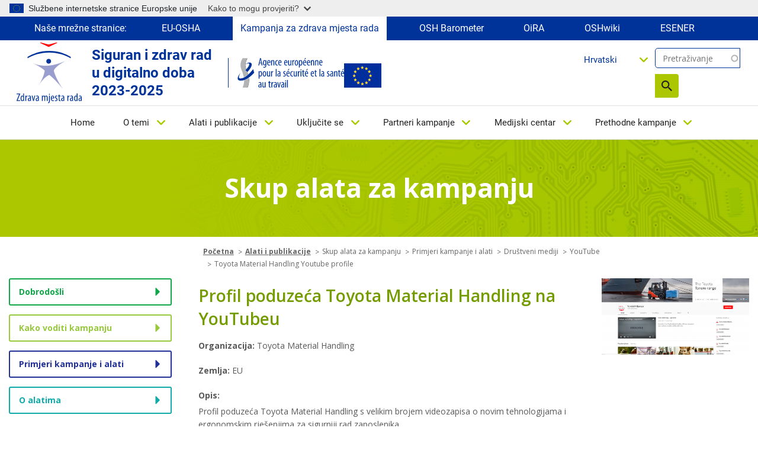

--- FILE ---
content_type: text/html; charset=UTF-8
request_url: https://healthy-workplaces.osha.europa.eu/hr/tools-and-publications/campaign-toolkit/tools-and-examples/toyota-material-handling-youtube-profile
body_size: 14900
content:
<!DOCTYPE html>
<html lang="hr" dir="ltr" prefix="content: http://purl.org/rss/1.0/modules/content/  dc: http://purl.org/dc/terms/  foaf: http://xmlns.com/foaf/0.1/  og: http://ogp.me/ns#  rdfs: http://www.w3.org/2000/01/rdf-schema#  schema: http://schema.org/  sioc: http://rdfs.org/sioc/ns#  sioct: http://rdfs.org/sioc/types#  skos: http://www.w3.org/2004/02/skos/core#  xsd: http://www.w3.org/2001/XMLSchema# ">
  <head>
    <meta name="viewport" content="initial-scale=1, width=device-width">
    <meta charset="utf-8" />
<meta name="description" content="Profil poduzeća Toyota Material Handling s velikim brojem videozapisa o novim tehnologijama i ergonomskim rješenjima za sigurniji rad zaposlenika." />
<link rel="canonical" href="https://healthy-workplaces.osha.europa.eu/hr/tools-and-publications/campaign-toolkit/tools-and-examples/toyota-material-handling-youtube-profile" />
<meta name="MobileOptimized" content="width" />
<meta name="HandheldFriendly" content="true" />
<meta name="viewport" content="width=device-width, initial-scale=1, shrink-to-fit=no" />
<meta http-equiv="x-ua-compatible" content="ie=edge" />
<link rel="alternate" hreflang="en" href="https://healthy-workplaces.osha.europa.eu/en/tools-and-publications/campaign-toolkit/tools-and-examples/toyota-material-handling-youtube-profile" />
<link rel="alternate" hreflang="bg" href="https://healthy-workplaces.osha.europa.eu/bg/tools-and-publications/campaign-toolkit/tools-and-examples/toyota-material-handling-youtube-profile" />
<link rel="alternate" hreflang="cs" href="https://healthy-workplaces.osha.europa.eu/cs/tools-and-publications/campaign-toolkit/tools-and-examples/toyota-material-handling-youtube-profile" />
<link rel="alternate" hreflang="da" href="https://healthy-workplaces.osha.europa.eu/da/tools-and-publications/campaign-toolkit/tools-and-examples/toyota-material-handling-youtube-profile" />
<link rel="alternate" hreflang="de" href="https://healthy-workplaces.osha.europa.eu/de/tools-and-publications/campaign-toolkit/tools-and-examples/toyota-material-handling-youtube-profile" />
<link rel="alternate" hreflang="et" href="https://healthy-workplaces.osha.europa.eu/et/tools-and-publications/campaign-toolkit/tools-and-examples/toyota-material-handling-youtube-profile" />
<link rel="alternate" hreflang="el" href="https://healthy-workplaces.osha.europa.eu/el/tools-and-publications/campaign-toolkit/tools-and-examples/toyota-material-handling-youtube-profile" />
<link rel="alternate" hreflang="es" href="https://healthy-workplaces.osha.europa.eu/es/tools-and-publications/campaign-toolkit/tools-and-examples/toyota-material-handling-youtube-profile" />
<link rel="alternate" hreflang="fr" href="https://healthy-workplaces.osha.europa.eu/fr/tools-and-publications/campaign-toolkit/tools-and-examples/toyota-material-handling-youtube-profile" />
<link rel="alternate" hreflang="hr" href="https://healthy-workplaces.osha.europa.eu/hr/tools-and-publications/campaign-toolkit/tools-and-examples/toyota-material-handling-youtube-profile" />
<link rel="alternate" hreflang="is" href="https://healthy-workplaces.osha.europa.eu/is/tools-and-publications/campaign-toolkit/tools-and-examples/toyota-material-handling-youtube-profile" />
<link rel="alternate" hreflang="it" href="https://healthy-workplaces.osha.europa.eu/it/tools-and-publications/campaign-toolkit/tools-and-examples/toyota-material-handling-youtube-profile" />
<link rel="alternate" hreflang="lv" href="https://healthy-workplaces.osha.europa.eu/lv/tools-and-publications/campaign-toolkit/tools-and-examples/toyota-material-handling-youtube-profile" />
<link rel="alternate" hreflang="lt" href="https://healthy-workplaces.osha.europa.eu/lt/tools-and-publications/campaign-toolkit/tools-and-examples/toyota-material-handling-youtube-profile" />
<link rel="alternate" hreflang="hu" href="https://healthy-workplaces.osha.europa.eu/hu/tools-and-publications/campaign-toolkit/tools-and-examples/toyota-material-handling-youtube-profile" />
<link rel="alternate" hreflang="mt" href="https://healthy-workplaces.osha.europa.eu/mt/tools-and-publications/campaign-toolkit/tools-and-examples/toyota-material-handling-youtube-profile" />
<link rel="alternate" hreflang="nl" href="https://healthy-workplaces.osha.europa.eu/nl/tools-and-publications/campaign-toolkit/tools-and-examples/toyota-material-handling-youtube-profile" />
<link rel="alternate" hreflang="no" href="https://healthy-workplaces.osha.europa.eu/no/tools-and-publications/campaign-toolkit/tools-and-examples/toyota-material-handling-youtube-profile" />
<link rel="alternate" hreflang="pl" href="https://healthy-workplaces.osha.europa.eu/pl/tools-and-publications/campaign-toolkit/tools-and-examples/toyota-material-handling-youtube-profile" />
<link rel="alternate" hreflang="pt-pt" href="https://healthy-workplaces.osha.europa.eu/pt/tools-and-publications/campaign-toolkit/tools-and-examples/toyota-material-handling-youtube-profile" />
<link rel="alternate" hreflang="ro" href="https://healthy-workplaces.osha.europa.eu/ro/tools-and-publications/campaign-toolkit/tools-and-examples/toyota-material-handling-youtube-profile" />
<link rel="alternate" hreflang="sk" href="https://healthy-workplaces.osha.europa.eu/sk/tools-and-publications/campaign-toolkit/tools-and-examples/toyota-material-handling-youtube-profile" />
<link rel="alternate" hreflang="sl" href="https://healthy-workplaces.osha.europa.eu/sl/tools-and-publications/campaign-toolkit/tools-and-examples/toyota-material-handling-youtube-profile" />
<link rel="alternate" hreflang="fi" href="https://healthy-workplaces.osha.europa.eu/fi/tools-and-publications/campaign-toolkit/tools-and-examples/toyota-material-handling-youtube-profile" />
<link rel="alternate" hreflang="sv" href="https://healthy-workplaces.osha.europa.eu/sv/tools-and-publications/campaign-toolkit/tools-and-examples/toyota-material-handling-youtube-profile" />
<link rel="alternate" hreflang="tr" href="https://healthy-workplaces.osha.europa.eu/tr/tools-and-publications/campaign-toolkit/tools-and-examples/toyota-material-handling-youtube-profile" />
<link rel="alternate" hreflang="ga" href="https://healthy-workplaces.osha.europa.eu/ga/tools-and-publications/campaign-toolkit/tools-and-examples/toyota-material-handling-youtube-profile" />
<link rel="alternate" hreflang="sq" href="https://healthy-workplaces.osha.europa.eu/sq/tools-and-publications/campaign-toolkit/tools-and-examples/toyota-material-handling-youtube-profile" />
<link rel="alternate" hreflang="bs" href="https://healthy-workplaces.osha.europa.eu/bs/tools-and-publications/campaign-toolkit/tools-and-examples/toyota-material-handling-youtube-profile" />
<link rel="alternate" hreflang="mk" href="https://healthy-workplaces.osha.europa.eu/mk/tools-and-publications/campaign-toolkit/tools-and-examples/toyota-material-handling-youtube-profile" />
<link rel="alternate" hreflang="sr" href="https://healthy-workplaces.osha.europa.eu/sr/tools-and-publications/campaign-toolkit/tools-and-examples/toyota-material-handling-youtube-profile" />
<link rel="alternate" hreflang="cnr" href="https://healthy-workplaces.osha.europa.eu/cnr/tools-and-publications/campaign-toolkit/tools-and-examples/toyota-material-handling-youtube-profile" />
<link rel="alternate" hreflang="sq-XK" href="https://healthy-workplaces.osha.europa.eu/sq-XK/tools-and-publications/campaign-toolkit/tools-and-examples/toyota-material-handling-youtube-profile" />
<link rel="icon" href="/sites/hwc/themes/custom/hwc_theme/favicon.ico" type="image/vnd.microsoft.icon" />

    <title>Profil poduzeća Toyota Material Handling na YouTubeu | Healthy Workplaces - Safe and healthy work in the digital age 2023-2025</title>
    <link rel="stylesheet" media="all" href="/sites/hwc/files/css/css_qoh4zHORHVOOo-ODYWdvcRaPtyek0CK50osBMd0VWAE.css?delta=0&amp;language=hr&amp;theme=hwc_theme&amp;include=[base64]" />
<link rel="stylesheet" media="all" href="/sites/hwc/files/css/css_qHdqenyPzMxB_tijex6RbMNrn7yioR_hde4sc0h_qHs.css?delta=1&amp;language=hr&amp;theme=hwc_theme&amp;include=[base64]" />
<link rel="stylesheet" media="print" href="/sites/hwc/files/css/css_hBGhaqX-du3P09UhX8ynV_WZyd-5KfM-83FgzO4Logc.css?delta=2&amp;language=hr&amp;theme=hwc_theme&amp;include=[base64]" />
<link rel="stylesheet" media="all" href="https://fonts.googleapis.com/css2?family=Open+Sans:ital,wght@0,300;0,400;0,500;0,600;0,700;0,800;1,300;1,400;1,500;1,600;1,700;1,800&amp;display=swap" />

    
  </head>
  <body class="layout-no-sidebars page-node-7041 path-node node--type-tk-example">
    <a href="#main-content" accesskey="S" class="visually-hidden focusable skip-link">
      Skip to main content
    </a>
    <script type="application/json">{"utility":"globan","theme":"light","logo":true,"link":true,"mode":true}</script>

      <div class="dialog-off-canvas-main-canvas" data-off-canvas-main-canvas>
    <div id="page-wrapper">
  <div id="page">
    <header id="header" class="header" role="banner" aria-label="Site header">
          <div class="our-websites-menu">
        <div class="container">
                  <ul class="clearfix nav" data-component-id="bootstrap_barrio:menu">
                    <li class="nav-item">
                <span class="nav-link nav-link-">Naše mrežne stranice:</span>
              </li>
                <li class="nav-item">
                <a href="https://osha.europa.eu/hr" class="our-websites nav-link nav-link-https--oshaeuropaeu" target="_blank">EU-OSHA</a>
              </li>
                <li class="nav-item">
                <a href="https://healthy-workplaces.osha.europa.eu/hr" class="our-websites active-item nav-link nav-link-https--healthy-workplacesoshaeuropaeu" target="_self">Kampanja za zdrava mjesta rada</a>
              </li>
                <li class="nav-item">
                <a href="https://visualisation.osha.europa.eu/osh-barometer" class="our-websites nav-link nav-link-https--visualisationoshaeuropaeu-osh-barometer" target="_blank"> OSH Barometer</a>
              </li>
                <li class="nav-item">
                <a href="https://oira.osha.europa.eu/hr" class="our-websites nav-link nav-link-https--oiraoshaeuropaeu" target="_blank">OiRA</a>
              </li>
                <li class="nav-item">
                <a href="https://oshwiki.osha.europa.eu/hr" class="our-websites nav-link nav-link-https--oshwikioshaeuropaeu" target="_blank">OSHwiki</a>
              </li>
                <li class="nav-item">
                <a href="https://visualisation.osha.europa.eu/esener/hr" class="our-websites nav-link nav-link-https--visualisationoshaeuropaeu-esener" target="_blank">ESENER</a>
              </li>
        </ul>
  


</div>
      </div>
      <section class=" campaigns-header">
        <div class="top-header-container">
          <div class="top-header-content row">
                        <div class="header-logo toolbar-yes ">
                <section class="row region region-top-header-logos">
    <div id="block-hwc-theme-healthyworkplacesimagesvg" class="block-content-block_svg_image block block-block-content block-block-content93771043-2a78-4361-8d6f-c25af8fdfcdd">
  
    
      <div class="content">
      
      <div class="field field--name-field-svg-image field--type-entity-reference field--label-hidden field__items">
              <div class="field__item"><div>
  
  
  <div class="field field--name-field-media-image-1 field--type-image field--label-visually_hidden">
    <div class="field__label visually-hidden">Image</div>
              <div class="field__item">  

  <img loading="lazy" width="64" height="64" src="/sites/hwc/files/2025-02/HR_OSHA_CoBrand_Logo_Healthy%20Workplaces_RGB.svg" alt="Healthy Workplaces logo" typeof="foaf:Image"/>

</div>
          </div>

</div>
</div>
          </div>
  
    </div>
  </div>
<div id="block-healthyworkplacesheadertext" class="block-content-basic block block-block-content block-block-contentd598a54f-9723-4038-8bea-4f7fe14fc0c3">
  
    
      <div class="content">
      
            <div class="clearfix text-formatted field field--name-body field--type-text-with-summary field--label-hidden field__item"><p>Siguran i zdrav rad u digitalno doba&nbsp;<br>2023-2025</p>
</div>
      
    </div>
  </div>
<div id="block-hwc-theme-oshasvgandeuimage" class="block-content-block_svg_image block block-block-content block-block-content1727336d-b748-4d06-8a54-fcff490d1cbc">
  
    
      <div class="content">
      
      <div class="field field--name-field-svg-image field--type-entity-reference field--label-hidden field__items">
              <div class="field__item"><div>
  
  
  <div class="field field--name-field-media-image-1 field--type-image field--label-visually_hidden">
    <div class="field__label visually-hidden">Image</div>
              <div class="field__item">  

  <img loading="lazy" width="64" height="64" src="/sites/hwc/files/2025-02/FR_OSHA_Logo_Small%20Scale_RGB_0.svg" alt="OSHA logo" typeof="foaf:Image"/>

</div>
          </div>

</div>
</div>
              <div class="field__item"><div>
  
  
  <div class="field field--name-field-media-image field--type-image field--label-visually_hidden">
    <div class="field__label visually-hidden">Image</div>
              <div class="field__item">  

  <img loading="lazy" src="/sites/hwc/files/styles/large/public/uploads/europeLogo_0%20%281%29.png?itok=MKJh9YRK" width="63" height="41" alt="EU flag" typeof="foaf:Image" class="image-style-large"/>


</div>
          </div>

</div>
</div>
          </div>
  
    </div>
  </div>

  </section>

            </div>
            <div class="header-tools xs-menu">
              <div class="search-block">
                <div class="search-block-form contextual-region block block-search block-search-form-block"><form class="views-exposed-form form-inline" accept-charset="UTF-8" action="/hr/search" data-drupal-form-fields="edit-search-api-fulltext,edit-sort-by,edit-sort-order" data-drupal-selector="views-exposed-form-search-api-search-api-block" id="views-exposed-form-search-api-search-api-block" method="get" novalidate="novalidate"><div><fieldset><p><label class="sr-only" for="edit-keys">Pretraživanje</label> <input class="form-search" data-drupal-selector="edit-keys" data-msg-maxlength="Fulltext search field has a maximum length of 128." id="edit-search-api-fulltext" maxlength="128" name="search_api_fulltext" placeholder="Pretraživanje" size="15" type="text" value=""></p><div data-drupal-selector="edit-actions" id="edit-actions--2"><button class="btn-primary" data-drupal-selector="edit-submit" id="edit-submit--2" type="submit" value="Search">Pretraživanje</button></div></fieldset></div></form></div>

                
                                                              </div>
              <div class="header-language-search">
                
                <div id="block-languagedropdownswitchercontent" class="block block-lang-dropdown block-language-dropdown-blocklanguage-content">
  
    
      <div class="content">
      
<form class="lang-dropdown-form lang_dropdown_form clearfix language_content" id="lang_dropdown_form_lang-dropdown-form" data-drupal-selector="lang-dropdown-form-2" action="/hr/tools-and-publications/campaign-toolkit/tools-and-examples/toyota-material-handling-youtube-profile" method="post" accept-charset="UTF-8">
  




        
  <div class="js-form-item js-form-type-select form-type-select js-form-item-lang-dropdown-select form-item-lang-dropdown-select form-no-label mb-3">
          <label for="edit-lang-dropdown-select" class="visually-hidden">Select your language</label>
                    
<select style="width:165px" class="lang-dropdown-select-element form-select" data-lang-dropdown-id="lang-dropdown-form" data-drupal-selector="edit-lang-dropdown-select" id="edit-lang-dropdown-select" name="lang_dropdown_select"><option value="en">English</option><option value="bg">Български</option><option value="cs">Čeština</option><option value="da">Dansk</option><option value="de">Deutsch</option><option value="et">Eesti</option><option value="el">Ελληνικά</option><option value="es">Español</option><option value="fr">Français</option><option value="hr" selected="selected">Hrvatski</option><option value="is">Íslenska</option><option value="it">Italiano</option><option value="lv">Latviešu</option><option value="lt">Lietuvių</option><option value="hu">Magyar</option><option value="mt">Malti</option><option value="nl">Nederlands</option><option value="no">Norsk</option><option value="pl">Polski</option><option value="pt-pt">Português</option><option value="ro">Română</option><option value="sk">Slovenčina</option><option value="sl">Slovenščina</option><option value="fi">Suomi</option><option value="sv">Svenska</option></select>
                      </div>
<input data-drupal-selector="edit-en" type="hidden" name="en" value="/en/tools-and-publications/campaign-toolkit/tools-and-examples/toyota-material-handling-youtube-profile" class="form-control" />
<input data-drupal-selector="edit-bg" type="hidden" name="bg" value="/bg/tools-and-publications/campaign-toolkit/tools-and-examples/toyota-material-handling-youtube-profile" class="form-control" />
<input data-drupal-selector="edit-cs" type="hidden" name="cs" value="/cs/tools-and-publications/campaign-toolkit/tools-and-examples/toyota-material-handling-youtube-profile" class="form-control" />
<input data-drupal-selector="edit-da" type="hidden" name="da" value="/da/tools-and-publications/campaign-toolkit/tools-and-examples/toyota-material-handling-youtube-profile" class="form-control" />
<input data-drupal-selector="edit-de" type="hidden" name="de" value="/de/tools-and-publications/campaign-toolkit/tools-and-examples/toyota-material-handling-youtube-profile" class="form-control" />
<input data-drupal-selector="edit-et" type="hidden" name="et" value="/et/tools-and-publications/campaign-toolkit/tools-and-examples/toyota-material-handling-youtube-profile" class="form-control" />
<input data-drupal-selector="edit-el" type="hidden" name="el" value="/el/tools-and-publications/campaign-toolkit/tools-and-examples/toyota-material-handling-youtube-profile" class="form-control" />
<input data-drupal-selector="edit-es" type="hidden" name="es" value="/es/tools-and-publications/campaign-toolkit/tools-and-examples/toyota-material-handling-youtube-profile" class="form-control" />
<input data-drupal-selector="edit-fr" type="hidden" name="fr" value="/fr/tools-and-publications/campaign-toolkit/tools-and-examples/toyota-material-handling-youtube-profile" class="form-control" />
<input data-drupal-selector="edit-hr" type="hidden" name="hr" value="/hr/tools-and-publications/campaign-toolkit/tools-and-examples/toyota-material-handling-youtube-profile" class="form-control" />
<input data-drupal-selector="edit-is" type="hidden" name="is" value="/is/tools-and-publications/campaign-toolkit/tools-and-examples/toyota-material-handling-youtube-profile" class="form-control" />
<input data-drupal-selector="edit-it" type="hidden" name="it" value="/it/tools-and-publications/campaign-toolkit/tools-and-examples/toyota-material-handling-youtube-profile" class="form-control" />
<input data-drupal-selector="edit-lv" type="hidden" name="lv" value="/lv/tools-and-publications/campaign-toolkit/tools-and-examples/toyota-material-handling-youtube-profile" class="form-control" />
<input data-drupal-selector="edit-lt" type="hidden" name="lt" value="/lt/tools-and-publications/campaign-toolkit/tools-and-examples/toyota-material-handling-youtube-profile" class="form-control" />
<input data-drupal-selector="edit-hu" type="hidden" name="hu" value="/hu/tools-and-publications/campaign-toolkit/tools-and-examples/toyota-material-handling-youtube-profile" class="form-control" />
<input data-drupal-selector="edit-mt" type="hidden" name="mt" value="/mt/tools-and-publications/campaign-toolkit/tools-and-examples/toyota-material-handling-youtube-profile" class="form-control" />
<input data-drupal-selector="edit-nl" type="hidden" name="nl" value="/nl/tools-and-publications/campaign-toolkit/tools-and-examples/toyota-material-handling-youtube-profile" class="form-control" />
<input data-drupal-selector="edit-no" type="hidden" name="no" value="/no/tools-and-publications/campaign-toolkit/tools-and-examples/toyota-material-handling-youtube-profile" class="form-control" />
<input data-drupal-selector="edit-pl" type="hidden" name="pl" value="/pl/tools-and-publications/campaign-toolkit/tools-and-examples/toyota-material-handling-youtube-profile" class="form-control" />
<input data-drupal-selector="edit-pt-pt" type="hidden" name="pt-pt" value="/pt/tools-and-publications/campaign-toolkit/tools-and-examples/toyota-material-handling-youtube-profile" class="form-control" />
<input data-drupal-selector="edit-ro" type="hidden" name="ro" value="/ro/tools-and-publications/campaign-toolkit/tools-and-examples/toyota-material-handling-youtube-profile" class="form-control" />
<input data-drupal-selector="edit-sk" type="hidden" name="sk" value="/sk/tools-and-publications/campaign-toolkit/tools-and-examples/toyota-material-handling-youtube-profile" class="form-control" />
<input data-drupal-selector="edit-sl" type="hidden" name="sl" value="/sl/tools-and-publications/campaign-toolkit/tools-and-examples/toyota-material-handling-youtube-profile" class="form-control" />
<input data-drupal-selector="edit-fi" type="hidden" name="fi" value="/fi/tools-and-publications/campaign-toolkit/tools-and-examples/toyota-material-handling-youtube-profile" class="form-control" />
<input data-drupal-selector="edit-sv" type="hidden" name="sv" value="/sv/tools-and-publications/campaign-toolkit/tools-and-examples/toyota-material-handling-youtube-profile" class="form-control" />
<noscript><div><button data-drupal-selector="edit-submit" type="submit" id="edit-submit" name="op" value="Go" class="button js-form-submit form-submit btn btn-primary">Go</button>
</div></noscript><input autocomplete="off" data-drupal-selector="form-wapqlajmbavt961bwny7l1eb1vsy8ftnuxksg2fwezu" type="hidden" name="form_build_id" value="form-wApqLajmbAvT961BWNY7l1EB1vsy8FtnuxKsG2fWEZU" class="form-control" />
<input data-drupal-selector="edit-lang-dropdown-form" type="hidden" name="form_id" value="lang_dropdown_form" class="form-control" />

</form>

    </div>
  </div>

              </div>
            </div>
          </div>
                      <nav class="navbar navbar-expand-lg" id="navbar-main">
                              <button class="navbar-toggler navbar-toggler-right" type="button" data-toggle="collapse" data-target="#CollapsingNavbar" aria-controls="CollapsingNavbar" aria-expanded="false" aria-label="Toggle navigation">
                  <span class="sr-only">Toggle navigation</span>
                  <span class="icon-bar"></span>
                  <span class="icon-bar"></span>
                  <span class="icon-bar"></span>
                </button>
                <div class="header-tools-mobile">
                  <div id="block-languagedropdownswitchercontent" class="block block-lang-dropdown block-language-dropdown-blocklanguage-content">
  
    
      <div class="content">
      
<form class="lang-dropdown-form lang_dropdown_form clearfix language_content" id="lang_dropdown_form_lang-dropdown-form" data-drupal-selector="lang-dropdown-form-2" action="/hr/tools-and-publications/campaign-toolkit/tools-and-examples/toyota-material-handling-youtube-profile" method="post" accept-charset="UTF-8">
  




        
  <div class="js-form-item js-form-type-select form-type-select js-form-item-lang-dropdown-select form-item-lang-dropdown-select form-no-label mb-3">
          <label for="edit-lang-dropdown-select" class="visually-hidden">Select your language</label>
                    
<select style="width:165px" class="lang-dropdown-select-element form-select" data-lang-dropdown-id="lang-dropdown-form" data-drupal-selector="edit-lang-dropdown-select" id="edit-lang-dropdown-select" name="lang_dropdown_select"><option value="en">English</option><option value="bg">Български</option><option value="cs">Čeština</option><option value="da">Dansk</option><option value="de">Deutsch</option><option value="et">Eesti</option><option value="el">Ελληνικά</option><option value="es">Español</option><option value="fr">Français</option><option value="hr" selected="selected">Hrvatski</option><option value="is">Íslenska</option><option value="it">Italiano</option><option value="lv">Latviešu</option><option value="lt">Lietuvių</option><option value="hu">Magyar</option><option value="mt">Malti</option><option value="nl">Nederlands</option><option value="no">Norsk</option><option value="pl">Polski</option><option value="pt-pt">Português</option><option value="ro">Română</option><option value="sk">Slovenčina</option><option value="sl">Slovenščina</option><option value="fi">Suomi</option><option value="sv">Svenska</option></select>
                      </div>
<input data-drupal-selector="edit-en" type="hidden" name="en" value="/en/tools-and-publications/campaign-toolkit/tools-and-examples/toyota-material-handling-youtube-profile" class="form-control" />
<input data-drupal-selector="edit-bg" type="hidden" name="bg" value="/bg/tools-and-publications/campaign-toolkit/tools-and-examples/toyota-material-handling-youtube-profile" class="form-control" />
<input data-drupal-selector="edit-cs" type="hidden" name="cs" value="/cs/tools-and-publications/campaign-toolkit/tools-and-examples/toyota-material-handling-youtube-profile" class="form-control" />
<input data-drupal-selector="edit-da" type="hidden" name="da" value="/da/tools-and-publications/campaign-toolkit/tools-and-examples/toyota-material-handling-youtube-profile" class="form-control" />
<input data-drupal-selector="edit-de" type="hidden" name="de" value="/de/tools-and-publications/campaign-toolkit/tools-and-examples/toyota-material-handling-youtube-profile" class="form-control" />
<input data-drupal-selector="edit-et" type="hidden" name="et" value="/et/tools-and-publications/campaign-toolkit/tools-and-examples/toyota-material-handling-youtube-profile" class="form-control" />
<input data-drupal-selector="edit-el" type="hidden" name="el" value="/el/tools-and-publications/campaign-toolkit/tools-and-examples/toyota-material-handling-youtube-profile" class="form-control" />
<input data-drupal-selector="edit-es" type="hidden" name="es" value="/es/tools-and-publications/campaign-toolkit/tools-and-examples/toyota-material-handling-youtube-profile" class="form-control" />
<input data-drupal-selector="edit-fr" type="hidden" name="fr" value="/fr/tools-and-publications/campaign-toolkit/tools-and-examples/toyota-material-handling-youtube-profile" class="form-control" />
<input data-drupal-selector="edit-hr" type="hidden" name="hr" value="/hr/tools-and-publications/campaign-toolkit/tools-and-examples/toyota-material-handling-youtube-profile" class="form-control" />
<input data-drupal-selector="edit-is" type="hidden" name="is" value="/is/tools-and-publications/campaign-toolkit/tools-and-examples/toyota-material-handling-youtube-profile" class="form-control" />
<input data-drupal-selector="edit-it" type="hidden" name="it" value="/it/tools-and-publications/campaign-toolkit/tools-and-examples/toyota-material-handling-youtube-profile" class="form-control" />
<input data-drupal-selector="edit-lv" type="hidden" name="lv" value="/lv/tools-and-publications/campaign-toolkit/tools-and-examples/toyota-material-handling-youtube-profile" class="form-control" />
<input data-drupal-selector="edit-lt" type="hidden" name="lt" value="/lt/tools-and-publications/campaign-toolkit/tools-and-examples/toyota-material-handling-youtube-profile" class="form-control" />
<input data-drupal-selector="edit-hu" type="hidden" name="hu" value="/hu/tools-and-publications/campaign-toolkit/tools-and-examples/toyota-material-handling-youtube-profile" class="form-control" />
<input data-drupal-selector="edit-mt" type="hidden" name="mt" value="/mt/tools-and-publications/campaign-toolkit/tools-and-examples/toyota-material-handling-youtube-profile" class="form-control" />
<input data-drupal-selector="edit-nl" type="hidden" name="nl" value="/nl/tools-and-publications/campaign-toolkit/tools-and-examples/toyota-material-handling-youtube-profile" class="form-control" />
<input data-drupal-selector="edit-no" type="hidden" name="no" value="/no/tools-and-publications/campaign-toolkit/tools-and-examples/toyota-material-handling-youtube-profile" class="form-control" />
<input data-drupal-selector="edit-pl" type="hidden" name="pl" value="/pl/tools-and-publications/campaign-toolkit/tools-and-examples/toyota-material-handling-youtube-profile" class="form-control" />
<input data-drupal-selector="edit-pt-pt" type="hidden" name="pt-pt" value="/pt/tools-and-publications/campaign-toolkit/tools-and-examples/toyota-material-handling-youtube-profile" class="form-control" />
<input data-drupal-selector="edit-ro" type="hidden" name="ro" value="/ro/tools-and-publications/campaign-toolkit/tools-and-examples/toyota-material-handling-youtube-profile" class="form-control" />
<input data-drupal-selector="edit-sk" type="hidden" name="sk" value="/sk/tools-and-publications/campaign-toolkit/tools-and-examples/toyota-material-handling-youtube-profile" class="form-control" />
<input data-drupal-selector="edit-sl" type="hidden" name="sl" value="/sl/tools-and-publications/campaign-toolkit/tools-and-examples/toyota-material-handling-youtube-profile" class="form-control" />
<input data-drupal-selector="edit-fi" type="hidden" name="fi" value="/fi/tools-and-publications/campaign-toolkit/tools-and-examples/toyota-material-handling-youtube-profile" class="form-control" />
<input data-drupal-selector="edit-sv" type="hidden" name="sv" value="/sv/tools-and-publications/campaign-toolkit/tools-and-examples/toyota-material-handling-youtube-profile" class="form-control" />
<noscript><div><button data-drupal-selector="edit-submit" type="submit" id="edit-submit" name="op" value="Go" class="button js-form-submit form-submit btn btn-primary">Go</button>
</div></noscript><input autocomplete="off" data-drupal-selector="form-wapqlajmbavt961bwny7l1eb1vsy8ftnuxksg2fwezu" type="hidden" name="form_build_id" value="form-wApqLajmbAvT961BWNY7l1EB1vsy8FtnuxKsG2fWEZU" class="form-control" />
<input data-drupal-selector="edit-lang-dropdown-form" type="hidden" name="form_id" value="lang_dropdown_form" class="form-control" />

</form>

    </div>
  </div>

                  <div class="search-block-form contextual-region block block-search block-search-form-block"><form class="views-exposed-form form-inline" accept-charset="UTF-8" action="/hr/search" data-drupal-form-fields="edit-search-api-fulltext,edit-sort-by,edit-sort-order" data-drupal-selector="views-exposed-form-search-api-search-api-block" id="views-exposed-form-search-api-search-api-block" method="get" novalidate="novalidate"><div><fieldset><p><label class="sr-only" for="edit-keys">Pretraživanje</label> <input class="form-search" data-drupal-selector="edit-keys" data-msg-maxlength="Fulltext search field has a maximum length of 128." id="edit-search-api-fulltext" maxlength="128" name="search_api_fulltext" placeholder="Pretraživanje" size="15" type="text" value=""></p><div data-drupal-selector="edit-actions" id="edit-actions--2"><button class="btn-primary" data-drupal-selector="edit-submit" id="edit-submit--2" type="submit" value="Search">Pretraživanje</button></div></fieldset></div></form></div>

                </div>
                <div class="collapse navbar-collapse" id="CollapsingNavbar">
                  
                  <nav role="navigation" aria-labelledby="block-hwc-theme-main-menu-menu" id="block-hwc-theme-main-menu" class="block block-menu navigation menu--main">
            
  <label class="visually-hidden" id="block-hwc-theme-main-menu-menu">Main navigation</label>
  

        

  <ul data-region="primary_menu" id="block-hwc-theme-main-menu" class="clearfix menu menu-level-0">
                  
        <li class="menu-item">
          <a href="/hr" accesskey="0" data-drupal-link-system-path="&lt;front&gt;">Home</a>
                                
  
  <div class="menu_link_content menu-link-contentmain view-mode-default menu-dropdown menu-dropdown-0 menu-type-default">
              
      </div>



                  </li>
                      
        <li class="menu-item menu-item--expanded">
          <a href="/hr/about-topic" accesskey="1" data-drupal-link-system-path="node/45">O temi</a>
                                
  
  <div class="menu_link_content menu-link-contentmain view-mode-default menu-dropdown menu-dropdown-0 menu-type-default">
              
  <ul class="menu menu-level-1">
                  
        <li class="menu-item">
          <a href="/hr/about-topic/what-about" data-drupal-link-system-path="node/34862">O čemu je riječ?</a>
                                
  
  <div class="menu_link_content menu-link-contentmain view-mode-default menu-dropdown menu-dropdown-1 menu-type-default">
              
      </div>



                  </li>
                      
        <li class="menu-item">
          <a href="/hr/about-topic/opportunities-risks" data-drupal-link-system-path="node/34856">Mogućnosti i rizici</a>
                                
  
  <div class="menu_link_content menu-link-contentmain view-mode-default menu-dropdown menu-dropdown-1 menu-type-default">
              
      </div>



                  </li>
                      
        <li class="menu-item">
          <a href="/hr/about-topic/who-should-be-involved" data-drupal-link-system-path="node/34857">Tko bi trebao biti uključen?</a>
                                
  
  <div class="menu_link_content menu-link-contentmain view-mode-default menu-dropdown menu-dropdown-1 menu-type-default">
              
      </div>



                  </li>
                      
        <li class="menu-item">
          <a href="/hr/about-topic/how-can-risks-be-managed" data-drupal-link-system-path="node/34858">Kako upravljati rizicima?</a>
                                
  
  <div class="menu_link_content menu-link-contentmain view-mode-default menu-dropdown menu-dropdown-1 menu-type-default">
              
      </div>



                  </li>
                      
        <li class="menu-item menu-item--collapsed">
          <a href="/hr/about-topic/priority-areas" data-drupal-link-system-path="node/8">Prioritetna područja</a>
                                
  
  <div class="menu_link_content menu-link-contentmain view-mode-default menu-dropdown menu-dropdown-1 menu-type-default">
              
      </div>



                  </li>
                      
        <li class="menu-item">
          <a href="/hr/about-topic/glossary-list" data-drupal-link-system-path="about-topic/glossary-list">Pojmovnik</a>
                                
  
  <div class="menu_link_content menu-link-contentmain view-mode-default menu-dropdown menu-dropdown-1 menu-type-default">
              
      </div>



                  </li>
          </ul>



      </div>



                  </li>
                      
        <li class="menu-item menu-item--expanded">
          <a href="/hr/tools-and-publications" accesskey="2" data-drupal-link-system-path="node/44">Alati i publikacije</a>
                                
  
  <div class="menu_link_content menu-link-contentmain view-mode-default menu-dropdown menu-dropdown-0 menu-type-default">
              
  <ul class="menu menu-level-1">
                  
        <li class="menu-item">
          <a href="/hr/tools-and-publications/publications" data-drupal-link-system-path="node/38">Publikacije</a>
                                
  
  <div class="menu_link_content menu-link-contentmain view-mode-default menu-dropdown menu-dropdown-1 menu-type-default">
              
      </div>



                  </li>
                      
        <li class="menu-item">
          <a href="/hr/tools-and-publications/campaign-materials" data-drupal-link-system-path="node/27">Materijali kampanje</a>
                                
  
  <div class="menu_link_content menu-link-contentmain view-mode-default menu-dropdown menu-dropdown-1 menu-type-default">
              
      </div>



                  </li>
                      
        <li class="menu-item">
          <a href="/hr/tools-and-publications/campaign-toolkit" data-drupal-link-system-path="node/6321">Skup alata za kampanju</a>
                                
  
  <div class="menu_link_content menu-link-contentmain view-mode-default menu-dropdown menu-dropdown-1 menu-type-default">
              
      </div>



                  </li>
                      
        <li class="menu-item">
          <a href="/hr/tools-and-publications/social-media-kit" data-drupal-link-system-path="node/23814">Komplet za društvene mreže</a>
                                
  
  <div class="menu_link_content menu-link-contentmain view-mode-default menu-dropdown menu-dropdown-1 menu-type-default">
              
      </div>



                  </li>
                      
        <li class="menu-item">
          <a href="/hr/tools-and-publications/napo-films" data-drupal-link-system-path="node/33">Film o Napu</a>
                                
  
  <div class="menu_link_content menu-link-contentmain view-mode-default menu-dropdown menu-dropdown-1 menu-type-default">
              
      </div>



                  </li>
                      
        <li class="menu-item">
          <a href="/hr/tools-and-publications/oshwiki" target="_self" data-drupal-link-system-path="node/11">OSHwiki</a>
                                
  
  <div class="menu_link_content menu-link-contentmain view-mode-default menu-dropdown menu-dropdown-1 menu-type-default">
              
      </div>



                  </li>
                      
        <li class="menu-item">
          <a href="/hr/tools-and-publications/case-studies" data-drupal-link-system-path="node/24">Studije slučaja</a>
                                
  
  <div class="menu_link_content menu-link-contentmain view-mode-default menu-dropdown menu-dropdown-1 menu-type-default">
              
      </div>



                  </li>
                      
        <li class="menu-item">
          <a href="/hr/tools-and-publications/legislation-and-regulations" data-drupal-link-system-path="node/26">Zakonodavstvo i propisi</a>
                                
  
  <div class="menu_link_content menu-link-contentmain view-mode-default menu-dropdown menu-dropdown-1 menu-type-default">
              
      </div>



                  </li>
                      
        <li class="menu-item">
          <a href="/hr/tools-and-publications/infographics" data-drupal-link-system-path="node/7">Infografike</a>
                                
  
  <div class="menu_link_content menu-link-contentmain view-mode-default menu-dropdown menu-dropdown-1 menu-type-default">
              
      </div>



                  </li>
          </ul>



      </div>



                  </li>
                      
        <li class="menu-item menu-item--expanded">
          <a href="/hr/get-involved" accesskey="3" data-drupal-link-system-path="node/29">Uključite se</a>
                                
  
  <div class="menu_link_content menu-link-contentmain view-mode-default menu-dropdown menu-dropdown-0 menu-type-default">
              
  <ul class="menu menu-level-1">
                  
        <li class="menu-item">
          <a href="/hr/get-involved/about-campaign" data-drupal-link-system-path="node/28">O kampanji</a>
                                
  
  <div class="menu_link_content menu-link-contentmain view-mode-default menu-dropdown menu-dropdown-1 menu-type-default">
              
      </div>



                  </li>
                      
        <li class="menu-item">
          <a href="/hr/get-involved/get-your-certificate" data-drupal-link-system-path="node/49">Preuzmite svoju potvrdu</a>
                                
  
  <div class="menu_link_content menu-link-contentmain view-mode-default menu-dropdown menu-dropdown-1 menu-type-default">
              
      </div>



                  </li>
                      
        <li class="menu-item">
          <a href="/hr/get-involved/european-week" data-drupal-link-system-path="node/12">Europski tjedan</a>
                                
  
  <div class="menu_link_content menu-link-contentmain view-mode-default menu-dropdown menu-dropdown-1 menu-type-default">
              
      </div>



                  </li>
                      
        <li class="menu-item">
          <a href="/hr/get-involved/become-campaign-partner" data-drupal-link-system-path="node/15">Postanite partner kampanje</a>
                                
  
  <div class="menu_link_content menu-link-contentmain view-mode-default menu-dropdown menu-dropdown-1 menu-type-default">
              
      </div>



                  </li>
                      
        <li class="menu-item">
          <a href="/hr/get-involved/start-your-campaign" data-drupal-link-system-path="node/39">Započnite svoju kampanju</a>
                                
  
  <div class="menu_link_content menu-link-contentmain view-mode-default menu-dropdown menu-dropdown-1 menu-type-default">
              
      </div>



                  </li>
                      
        <li class="menu-item">
          <a href="/hr/tools-and-publications/campaign-materials" data-drupal-link-system-path="node/27">Materijali kampanje</a>
                                
  
  <div class="menu_link_content menu-link-contentmain view-mode-default menu-dropdown menu-dropdown-1 menu-type-default">
              
      </div>



                  </li>
                      
        <li class="menu-item">
          <a href="/hr/media-centre/events" data-drupal-link-system-path="media-centre/events">Događaji</a>
                                
  
  <div class="menu_link_content menu-link-contentmain view-mode-default menu-dropdown menu-dropdown-1 menu-type-default">
              
      </div>



                  </li>
                      
        <li class="menu-item">
          <a href="/hr/get-involved/good-practice-awards" data-drupal-link-system-path="node/7356">Nagrade za dobre prakse</a>
                                
  
  <div class="menu_link_content menu-link-contentmain view-mode-default menu-dropdown menu-dropdown-1 menu-type-default">
              
      </div>



                  </li>
          </ul>



      </div>



                  </li>
                      
        <li class="menu-item menu-item--expanded">
          <a href="/hr/campaign-partners" accesskey="4" data-drupal-link-system-path="node/54">Partneri kampanje</a>
                                
  
  <div class="menu_link_content menu-link-contentmain view-mode-default menu-dropdown menu-dropdown-0 menu-type-default">
              
  <ul class="menu menu-level-1">
                  
        <li class="menu-item">
          <a href="/hr/get-involved/become-campaign-partner" data-drupal-link-system-path="node/15">Postanite partner kampanje</a>
                                
  
  <div class="menu_link_content menu-link-contentmain view-mode-default menu-dropdown menu-dropdown-1 menu-type-default">
              
      </div>



                  </li>
                      
        <li class="menu-item">
          <a href="/hr/campaign-partners/national-focal-points" data-drupal-link-system-path="node/7357">Nacionalne središnjice</a>
                                
  
  <div class="menu_link_content menu-link-contentmain view-mode-default menu-dropdown menu-dropdown-1 menu-type-default">
              
      </div>



                  </li>
                      
        <li class="menu-item">
          <a href="/hr/campaign-partners/official-campaign-partners" data-drupal-link-system-path="node/32">Službeni partneri kampanje</a>
                                
  
  <div class="menu_link_content menu-link-contentmain view-mode-default menu-dropdown menu-dropdown-1 menu-type-default">
              
      </div>



                  </li>
                      
        <li class="menu-item">
          <a href="/hr/campaign-partners/good-practice-exchange" data-drupal-link-system-path="node/4">Razmjena dobre prakse</a>
                                
  
  <div class="menu_link_content menu-link-contentmain view-mode-default menu-dropdown menu-dropdown-1 menu-type-default">
              
      </div>



                  </li>
                      
        <li class="menu-item">
          <a href="/hr/campaign-partners/campaign-media-partners" data-drupal-link-system-path="node/31">Medijski partneri</a>
                                
  
  <div class="menu_link_content menu-link-contentmain view-mode-default menu-dropdown menu-dropdown-1 menu-type-default">
              
      </div>



                  </li>
                      
        <li class="menu-item">
          <a href="/hr/campaign-partners/enterprise-europe-network" data-drupal-link-system-path="node/36">Europska poduzetnička mreža</a>
                                
  
  <div class="menu_link_content menu-link-contentmain view-mode-default menu-dropdown menu-dropdown-1 menu-type-default">
              
      </div>



                  </li>
          </ul>



      </div>



                  </li>
                      
        <li class="menu-item menu-item--expanded">
          <a href="/hr/media-centre" accesskey="5" data-drupal-link-system-path="node/75">Medijski centar</a>
                                
  
  <div class="menu_link_content menu-link-contentmain view-mode-default menu-dropdown menu-dropdown-0 menu-type-default">
              
  <ul class="menu menu-level-1">
                  
        <li class="menu-item">
          <a href="/hr/media-centre/press-room" data-drupal-link-system-path="node/13">Medijski kutak</a>
                                
  
  <div class="menu_link_content menu-link-contentmain view-mode-default menu-dropdown menu-dropdown-1 menu-type-default">
              
      </div>



                  </li>
                      
        <li class="menu-item">
          <a href="/hr/media-centre/news" data-drupal-link-system-path="media-centre/news">Vijesti</a>
                                
  
  <div class="menu_link_content menu-link-contentmain view-mode-default menu-dropdown menu-dropdown-1 menu-type-default">
              
      </div>



                  </li>
                      
        <li class="menu-item">
          <a href="/hr/media-centre/events" data-drupal-link-system-path="media-centre/events">Događaji</a>
                                
  
  <div class="menu_link_content menu-link-contentmain view-mode-default menu-dropdown menu-dropdown-1 menu-type-default">
              
      </div>



                  </li>
                      
        <li class="menu-item">
          <a href="/hr/media-centre/become-media-partner" data-drupal-link-system-path="node/23">Postanite medijski partner</a>
                                
  
  <div class="menu_link_content menu-link-contentmain view-mode-default menu-dropdown menu-dropdown-1 menu-type-default">
              
      </div>



                  </li>
                      
        <li class="menu-item">
          <a href="/hr/media-centre/newsletter" data-drupal-link-system-path="media-centre/newsletter">Bilten</a>
                                
  
  <div class="menu_link_content menu-link-contentmain view-mode-default menu-dropdown menu-dropdown-1 menu-type-default">
              
      </div>



                  </li>
                      
        <li class="menu-item">
          <a href="/hr/media-centre/photo-gallery" data-drupal-link-system-path="node/62955">Galerija fotografija</a>
                                
  
  <div class="menu_link_content menu-link-contentmain view-mode-default menu-dropdown menu-dropdown-1 menu-type-default">
              
      </div>



                  </li>
                      
        <li class="menu-item">
          <a href="/hr/media-centre/videos" data-drupal-link-system-path="node/7358">Videozapisi</a>
                                
  
  <div class="menu_link_content menu-link-contentmain view-mode-default menu-dropdown menu-dropdown-1 menu-type-default">
              
      </div>



                  </li>
                      
        <li class="menu-item">
          <a href="/hr/media-centre/social-media-centre" data-drupal-link-system-path="node/14">Društveni mediji</a>
                                
  
  <div class="menu_link_content menu-link-contentmain view-mode-default menu-dropdown menu-dropdown-1 menu-type-default">
              
      </div>



                  </li>
          </ul>



      </div>



                  </li>
                      
        <li class="menu-item menu-item--expanded">
          <a href="/hr/previous-campaigns" accesskey="6" data-drupal-link-system-path="node/35">Prethodne kampanje</a>
                                
  
  <div class="menu_link_content menu-link-contentmain view-mode-default menu-dropdown menu-dropdown-0 menu-type-default">
              
  <ul class="menu menu-level-1">
                  
        <li class="menu-item menu-item--collapsed">
          <a href="/hr/previous-campaigns/musculoskeletal-disorders-2020-22/campaign-summary" data-drupal-link-system-path="node/35403">2020. – 2022.: Smanjenje opterećenja za zdrava radna mjesta</a>
                                
  
  <div class="menu_link_content menu-link-contentmain view-mode-default menu-dropdown menu-dropdown-1 menu-type-default">
              
      </div>



                  </li>
                      
        <li class="menu-item menu-item--collapsed">
          <a href="/hr/previous-campaigns/dangerous-substances-2018-19/campaign-summary" data-drupal-link-system-path="node/7430">2018. – 2019. Zdrava mjesta rada upravljaju opasnim tvarima</a>
                                
  
  <div class="menu_link_content menu-link-contentmain view-mode-default menu-dropdown menu-dropdown-1 menu-type-default">
              
      </div>



                  </li>
                      
        <li class="menu-item menu-item--collapsed">
          <a href="/hr/previous-campaigns/all-ages-2016-17/campaign-summary" data-drupal-link-system-path="node/7337">2016. – 2017. Zdrava mjesta rada za sve uzraste</a>
                                
  
  <div class="menu_link_content menu-link-contentmain view-mode-default menu-dropdown menu-dropdown-1 menu-type-default">
              
      </div>



                  </li>
          </ul>



      </div>



                  </li>
          </ul>


  </nav>

                </div>
                                        </nav>
                  </div>
      </section>
        </header>

                            <section class="section-title">
                                                

                                                                                                      <h1 class="container-lg page-header">Skup alata za kampanju</h1>
              
            
          </section>
                  
        <section id="main-wrapper" class="layout-main-wrapper clearfix ">
      <div id="main-content" class="main-container">


                        <div class="container-full breadcrumb-toolkit-pages">
    <div id="block-hwc-theme-breadcrumbs" class="block block-system block-system-breadcrumb-block">
  
    
      <div class="content">
      
  <nav role="navigation" aria-label="breadcrumb" style="">
  <ol class="breadcrumb">
            <li class="breadcrumb-item">
        <a href="/hr">Početna</a>
      </li>
                <li class="breadcrumb-item">
        <a href="/hr/tools-and-publications">Alati i publikacije</a>
      </li>
                <li class="breadcrumb-item active">
        Skup alata za kampanju
      </li>
                <li class="breadcrumb-item active">
        Primjeri kampanje i alati
      </li>
                <li class="breadcrumb-item active">
        Društveni mediji
      </li>
                <li class="breadcrumb-item active">
        YouTube
      </li>
                <li class="breadcrumb-item active">
        Toyota Material Handling Youtube profile
      </li>
        </ol>
</nav>


    </div>
  </div>

  </div>
          


                  <div data-drupal-messages-fallback class="hidden"></div>

        
                          
        
          <section class="tk-article-page">
    <div class="container-full">
      <div class="row">
        <aside class="section col-12 col-lg-3 sidebar-first" role="complementary">
          <label class="open-menu">Prikaži indeks</label>
          <nav role="navigation" aria-labelledby="block-campaigntoolkit-2-menu" id="block-campaigntoolkit-2" class="block block-menu navigation menu--campaign-toolkit">
            
    <span class="visually-hidden for-screen-readers" id="block-campaigntoolkit-2-menu">Campaign Toolkit</span>
    
  
        
              <ul class="clearfix nav menu">
                          <li class="nav-item menu-item ">
                    <a href="/hr/tools-and-publications/campaign-toolkit" class="nav-link nav-link--hr-tools-and-publications-campaign-toolkit" data-drupal-link-system-path="node/6321">Dobrodošli</a>
                  </li>
                          <li class="nav-item menu-item  expanded">
                    <span class="nav-link nav-link-">Kako voditi kampanju</span>
                                    <ul class="submenu-1">
                            <li class="nav-item submenu-1-item  collapsed">
                        <a href="/hr/tools-and-publications/campaign-toolkit/how-run-campaign/campaigning" class="nav-link submenu-1-item collapsed nav-link--hr-tools-and-publications-campaign-toolkit-how-run-campaign-campaigning" data-drupal-link-system-path="node/6323">Provedba kampanje</a>
                      </li>
                            <li class="nav-item submenu-1-item  collapsed">
                        <a href="/hr/tools-and-publications/campaign-toolkit/how-run-campaign/plan-your-campaign" class="nav-link submenu-1-item collapsed nav-link--hr-tools-and-publications-campaign-toolkit-how-run-campaign-plan-your-campaign" data-drupal-link-system-path="node/6324">Isplanirajte svoju kampanju</a>
                      </li>
                            <li class="nav-item submenu-1-item  collapsed">
                        <a href="/hr/tools-and-publications/campaign-toolkit/how-run-campaign/resources-and-networks" class="nav-link submenu-1-item collapsed nav-link--hr-tools-and-publications-campaign-toolkit-how-run-campaign-resources-and-networks" data-drupal-link-system-path="node/6325">Resursi i mreže</a>
                      </li>
                </ul>
    
                  </li>
                          <li class="nav-item menu-item  expanded">
                    <span class="nav-link nav-link-">Primjeri kampanje i alati</span>
                                    <ul class="submenu-1">
                            <li class="nav-item submenu-1-item ">
                        <a href="/hr/tools-and-publications/campaign-toolkit/search-toolkit-examples" class="nav-link submenu-1-item nav-link--hr-tools-and-publications-campaign-toolkit-search-toolkit-examples" data-drupal-link-system-path="tools-and-publications/campaign-toolkit/search-toolkit-examples">Pretraži primjere alata</a>
                      </li>
                            <li class="nav-item submenu-1-item  collapsed">
                        <a href="/hr/tools-and-publications/campaign-toolkit/campaign-examples-and-tools/media-communication-tools" class="nav-link submenu-1-item collapsed nav-link--hr-tools-and-publications-campaign-toolkit-campaign-examples-and-tools-media-communication-tools" data-drupal-link-system-path="tools-and-publications/campaign-toolkit/campaign-examples-and-tools/media-communication-tools">Medijski komunikacijski alati</a>
                      </li>
                            <li class="nav-item submenu-1-item  collapsed">
                        <a href="/hr/tools-and-publications/campaign-toolkit/campaign-examples-and-tools/events" class="nav-link submenu-1-item collapsed nav-link--hr-tools-and-publications-campaign-toolkit-campaign-examples-and-tools-events" data-drupal-link-system-path="tools-and-publications/campaign-toolkit/campaign-examples-and-tools/events">Događaji</a>
                      </li>
                            <li class="nav-item submenu-1-item  collapsed">
                        <a href="/hr/tools-and-publications/campaign-toolkit/campaign-examples-and-tools/promotion" class="nav-link submenu-1-item collapsed nav-link--hr-tools-and-publications-campaign-toolkit-campaign-examples-and-tools-promotion" data-drupal-link-system-path="tools-and-publications/campaign-toolkit/campaign-examples-and-tools/promotion">Promidžba</a>
                      </li>
                            <li class="nav-item submenu-1-item  collapsed">
                        <a href="/hr/tools-and-publications/campaign-toolkit/campaign-examples-and-tools/webmobile" class="nav-link submenu-1-item collapsed nav-link--hr-tools-and-publications-campaign-toolkit-campaign-examples-and-tools-webmobile" data-drupal-link-system-path="tools-and-publications/campaign-toolkit/campaign-examples-and-tools/webmobile">Mrežno mjesto / mobilna mreža</a>
                      </li>
                            <li class="nav-item submenu-1-item  collapsed">
                        <a href="/hr/tools-and-publications/campaign-toolkit/campaign-examples-and-tools/social-media" class="nav-link submenu-1-item collapsed nav-link--hr-tools-and-publications-campaign-toolkit-campaign-examples-and-tools-social-media" data-drupal-link-system-path="tools-and-publications/campaign-toolkit/campaign-examples-and-tools/social-media">Društveni mediji</a>
                      </li>
                            <li class="nav-item submenu-1-item  collapsed">
                        <a href="/hr/tools-and-publications/campaign-toolkit/campaign-examples-and-tools/tvradio" class="nav-link submenu-1-item collapsed nav-link--hr-tools-and-publications-campaign-toolkit-campaign-examples-and-tools-tvradio" data-drupal-link-system-path="tools-and-publications/campaign-toolkit/campaign-examples-and-tools/tvradio">TV/radio</a>
                      </li>
                            <li class="nav-item submenu-1-item  collapsed">
                        <a href="/hr/tools-and-publications/campaign-toolkit/campaign-examples-and-tools/advertising" class="nav-link submenu-1-item collapsed nav-link--hr-tools-and-publications-campaign-toolkit-campaign-examples-and-tools-advertising" data-drupal-link-system-path="tools-and-publications/campaign-toolkit/campaign-examples-and-tools/advertising">Oglašavanje</a>
                      </li>
                            <li class="nav-item submenu-1-item ">
                        <a href="/hr/tools-and-publications/campaign-toolkit/campaign-examples-and-tools/campaigns-general" class="nav-link submenu-1-item nav-link--hr-tools-and-publications-campaign-toolkit-campaign-examples-and-tools-campaigns-general" data-drupal-link-system-path="node/6620">Kampanje – opće informacije</a>
                      </li>
                </ul>
    
                  </li>
                          <li class="nav-item menu-item ">
                    <a href="/hr/tools-and-publications/campaign-toolkit/about-toolkit" class="nav-link nav-link--hr-tools-and-publications-campaign-toolkit-about-toolkit" data-drupal-link-system-path="node/6329">O alatima</a>
                  </li>
                </ul>
    


  </nav>

        </aside>
        <section class="section col-12 col-lg-9 tk-article-content">
            <div id="block-hwc-theme-content" class="block block-system block-system-main-block">
  
    
      <div class="content">
      
          <section class="tk-example-node">
  <div class="container-full">
    <div class="row">
      <section class="section tk-example-content">
        <div class="group-left">
          <h2 class="toolkit-h2"><span class="field field--name-title field--type-string field--label-hidden">Profil poduzeća Toyota Material Handling na YouTubeu</span>
</h2>
                    <p class="org">
            <strong>Organizacija: </strong>
            <span>Toyota Material Handling</span>
          </p>
                              <p class="country">
            <strong>Zemlja: </strong>
                          <span>EU</span>
                      </p>
                    <div class="description">
            <p class="label"><strong>Opis: </strong></p>
            <p id="tmgmt-1">Profil poduzeća Toyota Material Handling s velikim brojem videozapisa o novim tehnologijama i ergonomskim rješenjima za sigurniji rad zaposlenika.</p>

          </div>

                              
                                          <div class="show-links">
              <p class="label">
                <a class="" data-toggle="collapse" href="#collapseLink" role="button" aria-expanded="false" aria-controls="collapseLink">
                  Prikaži poveznice
                </a>
               </p>
              <div class="links-list collapse" id="collapseLink">
                <ul>
                                        <li><a href="https://www.youtube.com/user/ToyotaMHEurope" class="external-link" target="_blank" rel="noopener">https://www.youtube.com/user/ToyotaMHEurope</a> </li>
                                  </ul>
              </div>
            </div>
          
        </div>
        <div class="group-right">
          
            <div class="field field--name-field-image field--type-entity-reference field--label-hidden field__item"><div>
  
  
  <div class="field field--name-field-media-image field--type-image field--label-visually_hidden">
    <div class="field__label visually-hidden">Image</div>
              <div class="field__item">  

  <img loading="lazy" src="/sites/hwc/files/styles/large/public/uploads/36.2_Toyota_YouTube_channel.png?itok=MH2-jDTj" width="480" height="249" alt="Toyota Material Handling Youtube profile" typeof="foaf:Image" class="image-style-large"/>


</div>
          </div>

</div>
</div>
      
        </div>

      </section>
    </div>
  </div>
</section>

    </div>
  </div>


        </section>
      </div>
    </div>
  </section>

        </div>

      </div>
    </section>

          <footer class="site-footer">
      
        <div class="container-lg" >
          
                    
                                                    <div class="site-footer__bottom">
              <div class="menu-help">
                <nav role="navigation" aria-labelledby="block-footer-menu" id="block-footer" class="block block-menu navigation menu--footer">
            
    <span class="visually-hidden for-screen-readers" id="block-footer-menu">Footer</span>
    
  
        
              <ul class="clearfix nav flex-row" data-component-id="bootstrap_barrio:menu_columns">
                    <li class="nav-item">
                <a href="/hr/sitemap" accesskey="M" class="nav-link nav-link--hr-sitemap" data-drupal-link-system-path="sitemap">Karta web-mjesta</a>
              </li>
                <li class="nav-item">
                <a href="/hr/contact" accesskey="V" class="nav-link nav-link--hr-contact" data-drupal-link-system-path="contact">Kontakt</a>
              </li>
                <li class="nav-item">
                <a href="/hr/accessibility-info" accesskey="K" class="nav-link nav-link--hr-accessibility-info" data-drupal-link-system-path="node/34">Dostupnost</a>
              </li>
                <li class="nav-item">
                <a href="https://osha.europa.eu/hr/about-eu-osha/data-protection" accesskey="P" class="nav-link nav-link-https--oshaeuropaeu-en-about-eu-osha-data-protection" target="_blank">Zaštita podataka</a>
              </li>
                <li class="nav-item">
                <a href="/hr/cookies" class="nav-link nav-link--hr-cookies" data-drupal-link-system-path="node/75287">Cookies</a>
              </li>
                <li class="nav-item">
                <a href="/hr/legal-notice" accesskey="N" class="nav-link nav-link--hr-legal-notice" data-drupal-link-system-path="node/40">Pravna napomena</a>
              </li>
                <li class="nav-item">
                <a href="/hr/rss" class="nav-link nav-link--hr-rss" data-drupal-link-system-path="node/74">RSS</a>
              </li>
        </ul>
  



  </nav>

              </div>
              <div class="footer-intro">
                <p>© 2026 EU-OSHA<span>| </span> <a href="https://european-union.europa.eu/institutions-law-budget/institutions-and-bodies/search-all-eu-institutions-and-bodies/european-agency-safety-and-health-work-eu-osha_en" target="_blank" rel="noopener"> agencija Europske unije </a> </p>
              </div>
              <div class="footer-network">
                <p> Pratite nas</p>
                <div id="block-socialmenuheader" class="block-content-basic block block-block-content block-block-content61290de5-8821-4dbf-a325-919327117a5f">
  
    
      <div class="content">
      
            <div class="clearfix text-formatted field field--name-body field--type-text-with-summary field--label-hidden field__item"><ul class="social-network">
<li class="linkedin"><a href="https://www.linkedin.com/company/european-agency-for-safety-and-health-at-work" target="_blank" title="LinkedIn"><label>Find EU-OSHA on LinkedIn</label></a></li>
<li class="facebook"><a href="https://www.facebook.com/EuropeanAgencyforSafetyandHealthatWork" target="_blank" title="Facebook"><label>Find EU-OSHA on Facebook</label></a></li>
<li class="twitter"><a href="https://x.com/eu_osha" target="_blank" title="X"><label>Find EU-OSHA on X</label></a></li>
<li class="youtube"><a href="https://www.youtube.com/@EU_OSHA" target="_blank" title="Youtube"><label>Find EU-OSHA on Youtube</label></a></li>
<li class="flickr"><a href="https://www.flickr.com/photos/euosha/albums" target="_blank" title="Flickr"><label>Find EU-OSHA on Flickr</label></a></li>
</ul>
</div>
      
    </div>
  </div>

              </div>
            </div>
                  </div>
          </footer>
      </div>
</div>

  </div>

    
    <script type="application/json" data-drupal-selector="drupal-settings-json">{"path":{"baseUrl":"\/","pathPrefix":"hr\/","currentPath":"node\/7041","currentPathIsAdmin":false,"isFront":false,"currentLanguage":"hr"},"pluralDelimiter":"\u0003","suppressDeprecationErrors":true,"ajaxPageState":{"libraries":"[base64]","theme":"hwc_theme","theme_token":null},"ajaxTrustedUrl":{"form_action_p_pvdeGsVG5zNF_XLGPTvYSKCf43t8qZYSwcfZl2uzM":true},"clientside_validation_jquery":{"validate_all_ajax_forms":2,"force_validate_on_blur":false,"force_html5_validation":false,"messages":{"required":"This field is required.","remote":"Please fix this field.","email":"Please enter a valid email address.","url":"Please enter a valid URL.","date":"Please enter a valid date.","dateISO":"Please enter a valid date (ISO).","number":"Please enter a valid number.","digits":"Please enter only digits.","equalTo":"Please enter the same value again.","maxlength":"Please enter no more than {0} characters.","minlength":"Please enter at least {0} characters.","rangelength":"Please enter a value between {0} and {1} characters long.","range":"Please enter a value between {0} and {1}.","max":"Please enter a value less than or equal to {0}.","min":"Please enter a value greater than or equal to {0}.","step":"Please enter a multiple of {0}."}},"matomo":{"disableCookies":false,"trackMailto":true},"osha_matomo":{"setDoNotTrack":"1","page":"\u0022https:\/\/healthy-workplaces.osha.europa.eu\/tools-and-publications\/campaign-toolkit\/tools-and-examples\/toyota-material-handling-youtube-profile\u0022","id":"22","url_matomos":"https:\/\/piwik.osha.europa.eu\/piwik\/","url_matomo":"http:\/\/piwik.osha.europa.eu\/piwik\/","matomo_script":"var _paq = _paq || [];(function(){var u=((\u0022https:\u0022 == document.location.protocol) ? \u0022https:\/\/piwik.osha.europa.eu\/piwik\/\u0022 : \u0022http:\/\/piwik.osha.europa.eu\/piwik\/\u0022);_paq.push([\u0022setSiteId\u0022, \u002222\u0022]);_paq.push([\u0022setTrackerUrl\u0022, u+\u0022matomo.php\u0022]);_paq.push([\u0022setCustomUrl\u0022, \u0022https:\/\/healthy-workplaces.osha.europa.eu\/tools-and-publications\/campaign-toolkit\/tools-and-examples\/toyota-material-handling-youtube-profile\u0022]);_paq.push([\u0022setDoNotTrack\u0022, 1]);_paq.push([\u0022trackPageView\u0022]);_paq.push([\u0022setIgnoreClasses\u0022, [\u0022no-tracking\u0022,\u0022colorbox\u0022]]);_paq.push([\u0022enableLinkTracking\u0022]);var d=document,g=d.createElement(\u0022script\u0022),s=d.getElementsByTagName(\u0022script\u0022)[0];g.type=\u0022text\/javascript\u0022;g.defer=true;g.async=true;g.src=u+\u0022matomo.js\u0022;s.parentNode.insertBefore(g,s);})();"},"search_autocomplete":{"search_site_header_form":{"source":"\/hr\/callback\/autocomplete","selector":"#edit-search-api-fulltext","minChars":3,"maxSuggestions":3,"autoSubmit":true,"autoRedirect":true,"theme":"basic-blue","filters":["q","search_api_fulltext"],"noResult":{"group":{"group_id":"no_results"},"label":"No results found for [search-phrase]. Click to perform full search.","value":"[search-phrase]","link":""},"moreResults":{"group":{"group_id":"more_results"},"label":"View all results for [search-phrase].","value":"[search-phrase]","link":""}}},"eu_cookie_compliance":{"cookie_policy_version":"1.0.0","popup_enabled":true,"popup_agreed_enabled":false,"popup_hide_agreed":false,"popup_clicking_confirmation":false,"popup_scrolling_confirmation":false,"popup_html_info":"\u003Cdiv aria-labelledby=\u0022popup-text\u0022  class=\u0022eu-cookie-compliance-banner eu-cookie-compliance-banner-info eu-cookie-compliance-banner--opt-in\u0022\u003E\n  \u003Cdiv class=\u0022popup-content info eu-cookie-compliance-content\u0022\u003E\n        \u003Cdiv id=\u0022popup-text\u0022 class=\u0022eu-cookie-compliance-message\u0022 role=\u0022document\u0022\u003E\n      \u003Cp\u003E\u003Cspan\u003E\u003Cstrong\u003ENa EU-OSHA-inoj internetskoj stranici upotrebljavaju se kola\u010di\u0107i kako bi se mogle prikupiti informacije potrebne za pregled stranice u skladu s EU-OSHA-inom obavije\u0161\u0107u o privatnosti.\u003C\/strong\u003E\u003C\/span\u003E\u003C\/p\u003E\n\n              \u003Cbutton type=\u0022button\u0022 class=\u0022find-more-button eu-cookie-compliance-more-button\u0022\u003EMore info\u003C\/button\u003E\n          \u003C\/div\u003E\n\n    \n    \u003Cdiv id=\u0022popup-buttons\u0022 class=\u0022eu-cookie-compliance-buttons\u0022\u003E\n            \u003Cbutton type=\u0022button\u0022 class=\u0022agree-button eu-cookie-compliance-secondary-button button button--small\u0022\u003EU redu. Sla\u017eem se.\u003C\/button\u003E\n              \u003Cbutton type=\u0022button\u0022 class=\u0022decline-button eu-cookie-compliance-default-button button button--small button--primary\u0022\u003EOdbiti\u003C\/button\u003E\n          \u003C\/div\u003E\n  \u003C\/div\u003E\n\u003C\/div\u003E","use_mobile_message":false,"mobile_popup_html_info":"\u003Cdiv aria-labelledby=\u0022popup-text\u0022  class=\u0022eu-cookie-compliance-banner eu-cookie-compliance-banner-info eu-cookie-compliance-banner--opt-in\u0022\u003E\n  \u003Cdiv class=\u0022popup-content info eu-cookie-compliance-content\u0022\u003E\n        \u003Cdiv id=\u0022popup-text\u0022 class=\u0022eu-cookie-compliance-message\u0022 role=\u0022document\u0022\u003E\n      \n              \u003Cbutton type=\u0022button\u0022 class=\u0022find-more-button eu-cookie-compliance-more-button\u0022\u003EMore info\u003C\/button\u003E\n          \u003C\/div\u003E\n\n    \n    \u003Cdiv id=\u0022popup-buttons\u0022 class=\u0022eu-cookie-compliance-buttons\u0022\u003E\n            \u003Cbutton type=\u0022button\u0022 class=\u0022agree-button eu-cookie-compliance-secondary-button button button--small\u0022\u003EU redu. Sla\u017eem se.\u003C\/button\u003E\n              \u003Cbutton type=\u0022button\u0022 class=\u0022decline-button eu-cookie-compliance-default-button button button--small button--primary\u0022\u003EOdbiti\u003C\/button\u003E\n          \u003C\/div\u003E\n  \u003C\/div\u003E\n\u003C\/div\u003E","mobile_breakpoint":768,"popup_html_agreed":false,"popup_use_bare_css":false,"popup_height":"auto","popup_width":"100%","popup_delay":1000,"popup_link":"\/hr\/privacy-notice","popup_link_new_window":true,"popup_position":true,"fixed_top_position":true,"popup_language":"hr","store_consent":false,"better_support_for_screen_readers":false,"cookie_name":"","reload_page":false,"domain":"","domain_all_sites":false,"popup_eu_only":false,"popup_eu_only_js":false,"cookie_lifetime":100,"cookie_session":0,"set_cookie_session_zero_on_disagree":0,"disagree_do_not_show_popup":false,"method":"opt_in","automatic_cookies_removal":true,"allowed_cookies":"","withdraw_markup":"\u003Cbutton type=\u0022button\u0022 class=\u0022eu-cookie-withdraw-tab\u0022\u003E\u003C\/button\u003E\n\u003Cdiv aria-labelledby=\u0022popup-text\u0022 class=\u0022eu-cookie-withdraw-banner\u0022\u003E\n  \u003Cdiv class=\u0022popup-content info eu-cookie-compliance-content\u0022\u003E\n    \u003Cdiv id=\u0022popup-text\u0022 class=\u0022eu-cookie-compliance-message\u0022 role=\u0022document\u0022\u003E\n      \n    \u003C\/div\u003E\n    \u003Cdiv id=\u0022popup-buttons\u0022 class=\u0022eu-cookie-compliance-buttons\u0022\u003E\n      \u003Cbutton type=\u0022button\u0022 class=\u0022eu-cookie-withdraw-button  button button--small button--primary\u0022\u003E\u003C\/button\u003E\n    \u003C\/div\u003E\n  \u003C\/div\u003E\n\u003C\/div\u003E","withdraw_enabled":false,"reload_options":0,"reload_routes_list":"","withdraw_button_on_info_popup":false,"cookie_categories":[],"cookie_categories_details":[],"enable_save_preferences_button":true,"cookie_value_disagreed":"0","cookie_value_agreed_show_thank_you":"1","cookie_value_agreed":"2","containing_element":"body","settings_tab_enabled":false,"olivero_primary_button_classes":" button button--small button--primary","olivero_secondary_button_classes":" button button--small","close_button_action":"close_banner","open_by_default":true,"modules_allow_popup":true,"hide_the_banner":false,"geoip_match":true},"ckeditorAccordion":{"accordionStyle":{"collapseAll":null,"keepRowsOpen":null,"animateAccordionOpenAndClose":1,"openTabsWithHash":1}},"lang_dropdown":{"lang-dropdown-form":{"key":"lang-dropdown-form"}},"chosen":{"selector":"#main-content select:visible, .path-webform select, form-select .node-form select, .node-form form-select, .node-form select:visible, #edit-field-activity, #edit-field-show-in","minimum_single":4,"minimum_multiple":4,"minimum_width":0,"use_relative_width":false,"options":{"disable_search":false,"disable_search_threshold":0,"allow_single_deselect":false,"add_helper_buttons":false,"search_contains":false,"placeholder_text_multiple":"Choose some options","placeholder_text_single":"Choose an option","no_results_text":"No results match","max_shown_results":null,"inherit_select_classes":true}},"hwc_theme":{"$countdownDay":"24","$countdownMonth":"10","$countdownYear":"2023"},"user":{"uid":0,"permissionsHash":"423c433d0e62b0f360f791c7925461faeda8ddd1c8c1f1829d67a7304fa1a92e"}}</script>
<script src="/sites/hwc/files/js/js_Uhv_CVfPHVIxD_gR1KbevtgNILbxu77RIcmcAERPTvc.js?scope=footer&amp;delta=0&amp;language=hr&amp;theme=hwc_theme&amp;include=[base64]"></script>
<script src="/modules/contrib/ckeditor_accordion/js/accordion.frontend.min.js?t7fiv7"></script>
<script src="/sites/hwc/files/js/js_xnEYyOv502nLBPW3axMBEHyi4LgV2ghDv46M-P4RLCA.js?scope=footer&amp;delta=2&amp;language=hr&amp;theme=hwc_theme&amp;include=[base64]"></script>
<script src="/modules/custom/eu_cookie_compliance/js/eu_cookie_compliance.min.js?v=10.5.6" defer></script>
<script src="/sites/hwc/files/js/js_59VujgFB2fgfy4rqul4GEJ7FFVzyQjgILNG4kY7XJO0.js?scope=footer&amp;delta=4&amp;language=hr&amp;theme=hwc_theme&amp;include=[base64]"></script>
<script src="https://webtools.europa.eu/load.js" defer crossorigin="anonymous"></script>
<script src="/sites/hwc/files/js/js_igExJ1QjTZR4Awcd-Bqdk9yqpQ2Nu_ubX0on1knemuw.js?scope=footer&amp;delta=6&amp;language=hr&amp;theme=hwc_theme&amp;include=[base64]"></script>

  </body>
</html>


--- FILE ---
content_type: text/css
request_url: https://healthy-workplaces.osha.europa.eu/sites/hwc/files/css/css_qHdqenyPzMxB_tijex6RbMNrn7yioR_hde4sc0h_qHs.css?delta=1&language=hr&theme=hwc_theme&include=eJyNkV2uxCAIhTdk65IMKm3NKDSAaWb3t-38ZNK5D_N2zsfBIERmUxNYQwSRwn5iaS5e6Vw5Qh3U7rXQ_F1vqAozatiWYugSVKQM4l9itAXbzhdWJJ-lr1DHh3vCUEv0DzkmVZdumIuxBEiJJRcm_1bjJEy2P-x2gD5xW5mQTMfrYMMQBSEn6S3-EG5I_cdYSFx7I33Enz-Cbnx0VjyW8FHIBSrPDo82vhUMZ6oAJfT_wZBxgl7NLVsK5-78e4wPdjlLBZpDFl4zb-QPN7zccN5V72rYfATFP3kaxnc
body_size: 155546
content:
/* @license GPL-2.0-or-later https://www.drupal.org/licensing/faq */
:root,[data-bs-theme=light]{--bb-primary-dark:#0c63e3;--bb-primary-text:#212529;--bb-secondary-dark:#5a6168;--bb-h1-color:#212529;--bb-h2-color:#212529;--bb-h3-color:#212529;}[data-bs-theme=dark]{color-scheme:dark;--bb-primary-text:#dee2e6;--bb-h1-color:#dee2e6;--bb-h2-color:#dee2e6;--bb-h3-color:#dee2e6;}
.password-strength__meter{margin-top:0.5em;background-color:#ebeae4;}.password-strength__indicator{background-color:#77b259;-webkit-transition:width 0.5s ease-out;transition:width 0.5s ease-out;}.password-strength__indicator.is-weak{background-color:#e62600;}.password-strength__indicator.is-fair{background-color:#e09600;}.password-strength__indicator.is-good{background-color:#0074bd;}.password-strength__indicator.is-strong{background-color:#77b259;}.password-confirm,.password-field,.password-strength,.password-confirm-match{width:55%;}.password-suggestions{padding:0.2em 0.5em;margin:0.7em 0;max-width:34.7em;border:1px solid #b4b4b4;}.password-suggestions ul{margin-bottom:0;}.confirm-parent,.password-parent{clear:left;margin:0;max-width:33em;overflow:hidden;}[dir="rtl"] .confirm-parent,[dir="rtl"] .password-parent{clear:right;}.password-confirm .ok{color:#325e1c;font-weight:bold;}.password-confirm .error{color:#a51b00;font-weight:bold;}.page-user-login main .region-content,.page-user-password main .region-content{max-width:400px;background:white;padding:15px 25px;margin:0 auto;border-radius:5px;}body.path-user .field--label-inline .field__label{width:100px;}body.path-user .field--label-inline .field__item{padding:0.25rem 1rem;border-radius:1rem;background:#e9ecef;min-width:250px;margin:0.25rem 0;}body.path-user .field--label-above .field__item{padding:0.25rem 1rem;border-radius:1rem;background:#e9ecef;width:100%;margin:0.25rem 0;}

.form-required::after{content:'';vertical-align:super;display:inline-block;background-image:url(/themes/contrib/bootstrap_barrio/images/required.svg);background-repeat:no-repeat;background-size:7px 7px;width:7px;height:7px;margin:0 0.3em;}form .form-actions{align-self:flex-end;}form .filter-wrapper{padding-left:0;padding-right:0;margin-left:1rem;margin-right:1rem;}form .form-type-textarea{margin-bottom:0;}.link-edit-summary{border:0;background:none;text-decoration:underline;color:var(--bs-link-color);}.image-button.form-control{border:none;}
.affix{position:fixed;width:100%;top:0;z-index:1035;left:0;}
.book-navigation .menu{border-top:1px solid #d6d6d6;}.book-navigation .book-pager{border-bottom:1px solid #d6d6d6;border-top:1px solid #d6d6d6;margin:0;}
.contextual-links a{border-bottom:none;text-shadow:0 0 0;}
.feed-icon{border-bottom:none;display:inline-block;padding:15px 0 0 0;}
.field--type-entity-reference{margin:0 0 1.2em;}.field--type-entity-reference .field__label{font-weight:normal;margin:0;padding-right:5px;}[dir="rtl"] .field--type-entity-reference .field__label{padding-left:5px;padding-right:0;}.field--type-entity-reference ul.links{padding:0;margin:0;list-style:none;}.field--type-entity-reference ul.links li{float:left;padding:0 1em 0 0;white-space:nowrap;}[dir="rtl"] .field--type-entity-reference ul.links li{padding:0 0 0 1em;float:right;}@media all and (min-width:560px){.node .field--type-image{float:left;margin:0 1em 0 0;}[dir="rtl"] .node .field--type-image{float:right;margin:0 0 0 1em;}.node .field--type-image + .field--type-image{clear:both;}}.field--type-image img,.field--name-field-user-picture img{margin:0 0 1em;}.field--type-image a{border-bottom:none;}.field--name-field-tags{margin:0 0 1.2em;}.field--name-field-tags .field__label{font-weight:normal;margin:0;padding-right:5px;}[dir="rtl"] .field--name-field-tags .field__label{padding-left:5px;padding-right:0;}.field--name-field-tags .field__label,.field--name-field-tags ul.links{font-size:0.8em;}.node--view-mode-teaser .field--name-field-tags .field__label,.node--view-mode-teaser .field--name-field-tags ul.links{font-size:0.821em;}.field--name-field-tags ul.links{padding:0;margin:0;}.field--name-field-tags ul.links li{float:left;padding:0 1em 0 0;white-space:nowrap;}[dir="rtl"] .field--name-field-tags ul.links li{padding:0 0 0 1em;float:right;}.field--label-inline .field__label,.field--label-inline .field__items,.field--label-inline .field__item{display:inline-block;}
.navbar-dark .nav-link:hover,.navbar-dark .nav-link:focus{color:rgba(255,255,255,0.75);}.navbar-dark .nav-link{color:rgba(255,255,255,0.5);}.navbar-light .nav-link:hover,.navbar-light .nav-link:focus{color:rgba(0,0,0,0.7);}.navbar-light .nav-link{color:rgba(0,0,0,0.5);}.navbar-brand .site-logo{margin-right:1rem;}@media (max-width:33.9em){.navbar-toggleable-xs .navbar-nav .nav-item+.nav-item,.navbar-toggleable-xs.collapse.in .navbar-nav .nav-item{margin-left:0;float:none;}}@media (max-width:47.9em){.navbar-toggleable-sm .navbar-nav .nav-item+.nav-item,.navbar-toggleable-xs.collapse.in .navbar-nav .nav-item{margin-left:0;float:none;}}
.block-help{margin-bottom:1em;padding:1.26em;word-wrap:break-word;color:inherit;border:1px solid var(--bs-secondary);background-color:var(--bs-secondary-bg);overflow-wrap:break-word;}.block-help__container{padding-left:24px;background-image:url(/themes/contrib/bootstrap/images/help.png);background-repeat:no-repeat;background-position:left 4px;}[dir="rtl"] .block-help__container{padding-right:24px;padding-left:0;background-position:right 4px;}.block-help__container>*:last-child{margin-bottom:0;}
.icon-help{background:url(/themes/contrib/bootstrap_barrio/images/help.png) 0 50% no-repeat;padding:1px 0 1px 20px;}[dir="rtl"] .icon-help{background-position:100% 50%;padding:1px 20px 1px 0;}.feed-icon{background:url(/themes/contrib/bootstrap_barrio/images/feed.svg) no-repeat;overflow:hidden;text-indent:-9999px;display:block;width:16px;direction:ltr;height:16px;}.navbar-toggler-icon{background-image:url("data:image/svg+xml,%3csvg xmlns='http://www.w3.org/2000/svg' width='30' height='30' viewBox='0 0 30 30'%3e%3cpath stroke='rgba%280, 0, 0, 0.5%29' stroke-linecap='round' stroke-miterlimit='10' stroke-width='2' d='M4 7h22M4 15h22M4 23h22'/%3e%3c/svg%3e");}
.image-button.is-disabled:hover,.image-button.is-disabled:active,.image-button.is-disabled:focus,.image-button.is-disabled{background:transparent;opacity:0.5;cursor:default;}
.item-list ul{list-style:none;margin:0 0 0.25em 0;padding:0;}[dir="rtl"] .item-list ul{padding:0;}.item-list ul li{margin:0;padding:0.2em 0.5em 0 0;}[dir="rtl"] .item-list ul li{margin:0;padding:0.2em 0 0 0.5em;}.item-list .item-list__comma-list,.item-list .item-list__comma-list li,[dir="rtl"] .item-list .item-list__comma-list,[dir="rtl"] .item-list .item-list__comma-list li{padding:0;}
.list-group__link{border-top:1px solid #ccc;padding:7px 0 0;}.list-group__description{margin:0 0 10px;}
.field--name-field-media-image img{max-width:100%;height:auto;}.media-library-wrapper{display:flex;flex-wrap:wrap;}.media-library-menu{margin:5px 5px 5px 0;padding:20px 15px;border:1px solid #dddddd;border-radius:3px;background:#e9e9e9;height:100%;}.media-library-menu li{margin:5px;white-space:nowrap;height:45px;}.media-library-menu li::marker{color:#e9e9e9;}.media-library-menu__link{margin:5px 5px 5px 0;padding:10px 15px;border:1px solid #dddddd;border-radius:3px;background:#e9e9e9;}.active.media-library-menu__link{background:#fff;}.media-library-content{flex:2;}.media-library-wrapper .form--inline{display:flex;flex-wrap:wrap;align-items:flex-end;}.media-library-widget-modal .js-form-item{margin:5px;}.media-library-wrapper .form-type-textfield{flex:2;}.media-library-widget-modal .form-actions{position:sticky;bottom:0;background:#fff;padding:5px;}.media-library-widget-modal .ui-dialog-content{padding-bottom:0;}.ui-dialog.ui-corner-all.ui-widget.ui-widget-content.ui-front.media-library-widget-modal.ui-dialog--narrow{width:80% !important;left:10% !important;}.media-library-views-form__rows{display:flex;flex-wrap:wrap;}.media-library-item--grid{margin:10px;width:220px;}.media-library-item--grid .js-form-type-checkbox,.media-library-item--grid .form-check-label{padding-left:0;}.media-library-add-form__media::marker{color:#fff;}
em.placeholder{vertical-align:unset!important;cursor:unset!important;background-color:unset!important;opacity:unset!important;}section.full-width{width:100vw;position:relative;left:50%;right:50%;margin-left:-50vw;margin-right:-50vw;}
input[type="search"]{box-sizing:border-box;}header #search-block-form{padding:5px 15px;flex-flow:row wrap;}#search-block-form{display:flex;}
.shortcut-wrapper{margin:2.2em 0 1.1em 0;}.shortcut-wrapper .page-title{float:left;margin:0;}[dir="rtl"] .shortcut-wrapper .page-title{float:right;}.shortcut-action{border-bottom:none;margin-left:0.5em;padding-top:0.35em;}[dir="rtl"] .shortcut-action{margin-left:0;margin-right:0.5em;}.shortcut-action:hover,.shortcut-action:active,.shortcut-action:focus{border-bottom:none;}
.sidebar .block{border-style:solid;border-width:1px;padding:15px 15px;margin:0 0 20px;}.sidebar h2{margin:0 0 0.5em;border-bottom:1px solid #d6d6d6;padding-bottom:5px;text-shadow:0 1px 0 #fff;font-size:1.071em;line-height:1.2;}.sidebar .block .content{font-size:0.914em;line-height:1.4;}.sidebar tbody{border:none;}.sidebar .even,.sidebar .odd{background:none;border-bottom:1px solid #d6d6d6;}.sidebar nav .nav{margin:0 -1rem;}
.site-footer{font-family:"Helvetica Neue",Helvetica,Arial,sans-serif;padding:35px 0 30px;background:black;}.site-footer .layout-container{padding:0 15px;}@media all and (min-width:560px){.site-footer__top .region{float:left;position:relative;width:50%;}[dir="rtl"] .site-footer__top .region{float:right;}}@media all and (min-width:560px) and (max-width:850px){.site-footer .region{box-sizing:border-box;}.site-footer__top .region:nth-child(2n+1){padding-right:10px;}[dir="rtl"] .site-footer__top .region:nth-child(2n+1){padding-left:10px;padding-right:0;}.site-footer__top .region:nth-child(2n){padding-left:10px;}[dir="rtl"] .site-footer__top .region:nth-child(2n){padding-left:0;padding-right:10px;}.region-footer-third{clear:both;}}@media all and (min-width:851px){.site-footer__top .region{width:24%;padding:0 0.65%;}.site-footer__top .region:first-child{padding-left:0;}[dir="rtl"] .site-footer__top .region:first-child{padding-left:10px;padding-right:0;}.site-footer__top .region:last-child{padding-right:0;}[dir="rtl"] .site-footer__top .region:last-child{padding-left:0;padding-right:10px;}}.site-footer h2{color:#c0c0c0;color:rgba(255,255,255,0.65);}.site-footer blockquote{color:#555;}.site-footer .content{color:#c0c0c0;color:rgba(255,255,255,0.65);font-size:0.857em;}.site-footer .menu-item{padding:0;}.site-footer .content ol:not(.menu),.site-footer .content ul:not(.menu){padding-left:1.4em;}[dir="rtl"] .site-footer .content ol:not(.menu),[dir="rtl"] .site-footer .content ul:not(.menu){padding-right:1.4em;padding-left:0;}.site-footer .content a,.site-footer .content a.is-active{color:#fcfcfc;color:rgba(255,255,255,0.8);}.site-footer .content a:hover,.site-footer .content a:focus{color:#fefefe;color:rgba(255,255,255,0.95);}.site-footer .block{margin:20px 0;border:1px solid #444;border-color:rgba(255,255,255,0.1);padding:10px;}.site-footer table{font-size:1em;}.site-footer tr td,.site-footer tr th{border-color:#555;border-color:rgba(255,255,255,0.18);}.site-footer tr.odd{background-color:transparent;}.site-footer tr.even{background-color:#2c2c2c;background-color:rgba(0,0,0,0.15);}.site-footer__top h2{border-bottom:1px solid #555;border-color:rgba(255,255,255,0.15);font-size:1em;margin-bottom:0;padding-bottom:3px;text-transform:uppercase;}.site-footer__top .content{margin-top:0;}.site-footer__top p{margin-top:1em;}.site-footer__top .content .menu{padding-left:0;}[dir="rtl"] .site-footer__top .content .menu{padding-right:0;}.site-footer__top .content li a{display:block;border-bottom:1px solid #555;border-color:rgba(255,255,255,0.15);line-height:1.2;padding:0.8em 2px 0.8em 20px;text-indent:-15px;}[dir="rtl"] .site-footer__top .content li a{padding:0.8em 20px 0.8em 2px;}.site-footer__top .content li a:hover,.site-footer__top .content li a:focus{background-color:#1f1f21;background-color:rgba(255,255,255,0.05);text-decoration:none;}.site-footer__top .block-menu,.site-footer__bottom .block{margin:0;padding:0;border:none;}.site-footer__bottom .block{margin:0.5em 0;}.site-footer__bottom .content{padding:0.5em 0;margin-top:0;}.site-footer__bottom .block h2{margin:0;}.site-footer__bottom{letter-spacing:0.2px;margin-top:30px;border-top:1px solid #555;border-color:rgba(255,255,255,0.15);}.site-footer__bottom .region{margin-top:20px;}.site-footer__bottom .block{clear:both;}.site-footer__bottom .block .menu{padding:0;}.site-footer__bottom .menu-item a{float:left;padding:0 12px;display:block;border-right:1px solid #555;border-color:rgba(255,255,255,0.15);}[dir="rtl"] .site-footer__bottom .menu-item a{float:right;border-left:1px solid #555;border-right:none;}.site-footer__bottom .menu-item:first-child a{padding-left:0;}[dir="rtl"] .site-footer__bottom .menu-item:first-child a{padding-right:0;padding-left:12px;}.site-footer__bottom .menu-item:last-child a{padding-right:0;border-right:none;}[dir="rtl"] .site-footer__bottom .menu-item:last-child a{padding-left:0;padding-right:12px;border-left:none;}[dir="rtl"] .site-footer__bottom .menu-item:first-child:last-child a{padding-right:0;}
.skip-link{left:50%;-webkit-transform:translateX(-50%);-ms-transform:translateX(-50%);transform:translateX(-50%);z-index:50;background:#444;background:rgba(0,0,0,0.6);font-size:0.94em;line-height:1.7em;padding:1px 10px 2px;border-radius:0 0 10px 10px;border-bottom-width:0;outline:0;}.skip-link.visually-hidden.focusable:focus{position:absolute !important;color:#fff;}
table{border:0;border-spacing:0;font-size:0.857em;margin:10px 0;width:100%;}table table{font-size:1em;}tr{border-bottom:1px solid #ccc;padding:0.1em 0.6em;background:#efefef;background:rgba(0,0,0,0.063);}thead > tr{border-bottom:1px solid #000;}tr.odd{background:#e4e4e4;background:rgba(0,0,0,0.105);}table tr th{background:#757575;background:rgba(0,0,0,0.51);border-bottom-style:none;}table tr th,table tr th a,table tr th a:hover,table tr th a:focus{color:#fff;font-weight:bold;}table tbody tr th{vertical-align:top;}tr td,tr th{padding:4px 9px;border:1px solid #fff;text-align:left;}[dir="rtl"] tr td,[dir="rtl"] tr th{text-align:right;}@media screen and (max-width:37.5em){th.priority-low,td.priority-low,th.priority-medium,td.priority-medium{display:none;}}@media screen and (max-width:60em){th.priority-low,td.priority-low{display:none;}}
tr.drag{background-color:#fffff0;}tr.drag-previous{background-color:#ffd;}.tabledrag-changed.warning{margin-bottom:0.5rem;color:var(--bs-warning);}a.tabledrag-handle .handle{width:25px;height:25px;}.tabledrag-cell-content>*{display:table-cell;vertical-align:middle;}
tr.selected td{background:#ffc;}td.checkbox,th.checkbox{text-align:center;}[dir="rtl"] td.checkbox,[dir="rtl"] th.checkbox{text-align:center;}
.tablesort{width:14px;height:14px;vertical-align:top;margin:1px 0 0 5px;}.tablesort--asc{background-image:url(/core/misc/icons/ffffff/twistie-down.svg);}.tablesort--desc{background-image:url(/core/misc/icons/ffffff/twistie-up.svg);}
#page .ui-widget{font-family:"Helvetica Neue",Helvetica,Arial,sans-serif;}
nav.tabs{margin-bottom:1rem;}
body.toolbar-horizontal #navbar-top.fixed-top,body.toolbar-vertical #navbar-top.fixed-top,body.toolbar-vertical.toolbar-tray-open #navbar-top.fixed-top,body.toolbar-horizontal #navbar-main.fixed-top,body.toolbar-vertical #navbar-main.fixed-top,body.toolbar-vertical.toolbar-tray-open #navbar-main.fixed-top{top:40px;}body.toolbar-horizontal.toolbar-tray-open #navbar-top.fixed-top,body.toolbar-horizontal.toolbar-tray-open #navbar-main.fixed-top{top:80px;}body.toolbar-fixed .toolbar-oriented .toolbar-bar{z-index:1040;}
.vertical-tabs{margin:0;border:1px solid #ccc;display:flex;flex-direction:row;font-size:0.875rem;}[dir="rtl"] .vertical-tabs{flex-direction:row-reverse;margin-left:0;margin-right:0;}.vertical-tabs__menu{display:flex;flex-direction:column;flex-wrap:nowrap;width:15em;margin:0;padding:0;border-top:1px solid #ccc;list-style:none;}[dir="rtl"] .vertical-tabs__menu{margin-left:0;margin-right:-15em;}.vertical-tabs__pane{margin:0;border:0;}.vertical-tabs__pane>summary{display:none;}.vertical-tabs__pane label{font-weight:bold;}.vertical-tabs__menu-item{border:1px solid #ccc;border-top:0;background:#eee;}.vertical-tabs__menu-item a{display:block;padding:0.5em 0.6em;text-decoration:none;}.vertical-tabs__menu-item a:focus .vertical-tabs__menu-item-title,.vertical-tabs__menu-item a:active .vertical-tabs__menu-item-title,.vertical-tabs__menu-item a:hover .vertical-tabs__menu-item-title{text-decoration:underline;}.vertical-tabs__menu-item a:hover{outline:1px dotted;}.vertical-tabs__menu-item.is-selected{border-right-width:0;background-color:#fff;}[dir="rtl"] .vertical-tabs__menu-item.is-selected{border-left-width:0;border-right-width:1px;}.vertical-tabs__menu-item.is-selected .vertical-tabs__menu-item-title{color:#000;}.vertical-tabs__menu-item-summary{display:block;margin-bottom:0;line-height:normal;}
.views-displays .tabs .open > a{border-radius:7px 7px 0 0;}.views-displays .tabs .open > a:hover,.views-displays .tabs .open > a:focus{color:#0071b3;}.views-displays .secondary .form-submit{font-size:0.846em;}.views-displays .tabs .action-list{padding:0;}.views-filterable-options .filterable-option:nth-of-type(even) .form-type-checkbox{background-color:#f9f9f9;}.views-ui-display-tab-actions .dropbutton .form-submit{color:#0071b3;}.views-ui-display-tab-actions .dropbutton .form-submit:hover,.views-ui-display-tab-actions .dropbutton .form-submit:focus{color:#018fe2;}
.form-required::after{content:'';vertical-align:super;display:inline-block;background-image:url(/themes/contrib/bootstrap_barrio/images/required.svg);background-repeat:no-repeat;background-size:7px 7px;width:7px;height:7px;margin:0 0.3em;}.webform-options-display-buttons-horizontal .webform-options-display-buttons-wrapper{flex:auto;}.webform-options-display-buttons .form-check-label{margin:0 5px 10px 5px;border:3px solid #ccc;border-radius:3px;background-color:#fff;padding:10px;width:100%;}.webform-options-display-buttons .form-check-label:hover{border-color:#999;color:#333;}.webform-options-display-buttons .form-check-input:checked ~ .form-check-label{border-color:#0074bd;color:#000;}.webform-options-display-buttons .webform-options-display-buttons-wrapper .form-check-label{text-align:center;margin:0 5px 10px 0;}.webform-options-display-buttons .webform-options-display-buttons-wrapper .radio,.webform-options-display-buttons .webform-options-display-buttons-wrapper .form-check{padding:0;}
.ui-widget-overlay{background:#000;opacity:0.7;}.ui-dialog{font-family:"Helvetica Neue",Helvetica,Arial,sans-serif;border-radius:0;}.ui-dialog input,.ui-dialog select,.ui-dialog textarea{font-size:0.9em;}.ui-dialog .button{background-color:#fff;background-image:-webkit-linear-gradient(top,#f3f3f3,#e8e8e8);background-image:linear-gradient(to bottom,#f3f3f3,#e8e8e8);border:1px solid #e4e4e4;border-bottom-color:#b4b4b4;border-left-color:#d2d2d2;border-right-color:#d2d2d2;color:#3a3a3a;cursor:pointer;font-size:0.929em;font-weight:normal;text-align:center;padding:0.250em 1.063em;border-radius:1em;}
.alert-success{color:#333;background-color:white;border-left:#28a745 15px solid;}.alert-warning{color:#333;background-color:white;border-left:#ff8800 15px solid;}.alert-danger{color:#333;background-color:white;border-left:#cc0000 15px solid;}.alert-dismissible .btn-close{opacity:0.6;}
.breadcrumb{font-size:0.929em;}
:root{--blue:#007bff;--indigo:#6610f2;--purple:#6f42c1;--pink:#e83e8c;--red:#dc3545;--orange:#fd7e14;--yellow:#ffc107;--green:#28a745;--teal:#20c997;--cyan:#17a2b8;--white:#fff;--gray:#6c757d;--gray-dark:#343a40;--primary:#007bff;--secondary:#6c757d;--success:#28a745;--info:#17a2b8;--warning:#ffc107;--danger:#dc3545;--light:#f8f9fa;--dark:#343a40;--breakpoint-xs:0;--breakpoint-sm:576px;--breakpoint-md:768px;--breakpoint-lg:992px;--breakpoint-xl:1200px;--font-family-sans-serif:-apple-system,BlinkMacSystemFont,"Segoe UI",Roboto,"Helvetica Neue",Arial,"Noto Sans",sans-serif,"Apple Color Emoji","Segoe UI Emoji","Segoe UI Symbol","Noto Color Emoji";--font-family-monospace:SFMono-Regular,Menlo,Monaco,Consolas,"Liberation Mono","Courier New",monospace}*,::after,::before{box-sizing:border-box}html{font-family:sans-serif;line-height:1.15;-webkit-text-size-adjust:100%;-webkit-tap-highlight-color:transparent}article,aside,figcaption,figure,footer,header,hgroup,main,nav,section{display:block}body{margin:0;font-family:-apple-system,BlinkMacSystemFont,"Segoe UI",Roboto,"Helvetica Neue",Arial,"Noto Sans",sans-serif,"Apple Color Emoji","Segoe UI Emoji","Segoe UI Symbol","Noto Color Emoji";font-size:1rem;font-weight:400;line-height:1.5;color:#212529;text-align:left;background-color:#fff}[tabindex="-1"]:focus:not(:focus-visible){outline:0!important}hr{box-sizing:content-box;height:0;overflow:visible}h1,h2,h3,h4,h5,h6{margin-top:0;margin-bottom:.5rem}p{margin-top:0;margin-bottom:1rem}abbr[data-original-title],abbr[title]{text-decoration:underline;-webkit-text-decoration:underline dotted;text-decoration:underline dotted;cursor:help;border-bottom:0;-webkit-text-decoration-skip-ink:none;text-decoration-skip-ink:none}address{margin-bottom:1rem;font-style:normal;line-height:inherit}dl,ol,ul{margin-top:0;margin-bottom:1rem}ol ol,ol ul,ul ol,ul ul{margin-bottom:0}dt{font-weight:700}dd{margin-bottom:.5rem;margin-left:0}blockquote{margin:0 0 1rem}b,strong{font-weight:bolder}small{font-size:80%}sub,sup{position:relative;font-size:75%;line-height:0;vertical-align:baseline}sub{bottom:-.25em}sup{top:-.5em}a{color:#007bff;text-decoration:none;background-color:transparent}a:hover{color:#0056b3;text-decoration:underline}a:not([href]){color:inherit;text-decoration:none}a:not([href]):hover{color:inherit;text-decoration:none}code,kbd,pre,samp{font-family:SFMono-Regular,Menlo,Monaco,Consolas,"Liberation Mono","Courier New",monospace;font-size:1em}pre{margin-top:0;margin-bottom:1rem;overflow:auto;-ms-overflow-style:scrollbar}figure{margin:0 0 1rem}img{vertical-align:middle;border-style:none}svg{overflow:hidden;vertical-align:middle}table{border-collapse:collapse}caption{padding-top:.75rem;padding-bottom:.75rem;color:#6c757d;text-align:left;caption-side:bottom}th{text-align:inherit}label{display:inline-block;margin-bottom:.5rem}button{border-radius:0}button:focus{outline:1px dotted;outline:5px auto -webkit-focus-ring-color}button,input,optgroup,select,textarea{margin:0;font-family:inherit;font-size:inherit;line-height:inherit}button,input{overflow:visible}button,select{text-transform:none}[role=button]{cursor:pointer}select{word-wrap:normal}[type=button],[type=reset],[type=submit],button{-webkit-appearance:button}[type=button]:not(:disabled),[type=reset]:not(:disabled),[type=submit]:not(:disabled),button:not(:disabled){cursor:pointer}[type=button]::-moz-focus-inner,[type=reset]::-moz-focus-inner,[type=submit]::-moz-focus-inner,button::-moz-focus-inner{padding:0;border-style:none}input[type=checkbox],input[type=radio]{box-sizing:border-box;padding:0}textarea{overflow:auto;resize:vertical}fieldset{min-width:0;padding:0;margin:0;border:0}legend{display:block;width:100%;max-width:100%;padding:0;margin-bottom:.5rem;font-size:1.5rem;line-height:inherit;color:inherit;white-space:normal}progress{vertical-align:baseline}[type=number]::-webkit-inner-spin-button,[type=number]::-webkit-outer-spin-button{height:auto}[type=search]{outline-offset:-2px;-webkit-appearance:none}[type=search]::-webkit-search-decoration{-webkit-appearance:none}::-webkit-file-upload-button{font:inherit;-webkit-appearance:button}output{display:inline-block}summary{display:list-item;cursor:pointer}template{display:none}[hidden]{display:none!important}.h1,.h2,.h3,.h4,.h5,.h6,h1,h2,h3,h4,h5,h6{margin-bottom:.5rem;font-weight:500;line-height:1.2}.h1,h1{font-size:2.5rem}.h2,h2{font-size:2rem}.h3,h3{font-size:1.75rem}.h4,h4{font-size:1.5rem}.h5,h5{font-size:1.25rem}.h6,h6{font-size:1rem}.lead{font-size:1.25rem;font-weight:300}.display-1{font-size:6rem;font-weight:300;line-height:1.2}.display-2{font-size:5.5rem;font-weight:300;line-height:1.2}.display-3{font-size:4.5rem;font-weight:300;line-height:1.2}.display-4{font-size:3.5rem;font-weight:300;line-height:1.2}hr{margin-top:1rem;margin-bottom:1rem;border:0;border-top:1px solid rgba(0,0,0,.1)}.small,small{font-size:80%;font-weight:400}.mark,mark{padding:.2em;background-color:#fcf8e3}.list-unstyled{padding-left:0;list-style:none}.list-inline{padding-left:0;list-style:none}.list-inline-item{display:inline-block}.list-inline-item:not(:last-child){margin-right:.5rem}.initialism{font-size:90%;text-transform:uppercase}.blockquote{margin-bottom:1rem;font-size:1.25rem}.blockquote-footer{display:block;font-size:80%;color:#6c757d}.blockquote-footer::before{content:"\2014\00A0"}.img-fluid{max-width:100%;height:auto}.img-thumbnail{padding:.25rem;background-color:#fff;border:1px solid #dee2e6;border-radius:.25rem;max-width:100%;height:auto}.figure{display:inline-block}.figure-img{margin-bottom:.5rem;line-height:1}.figure-caption{font-size:90%;color:#6c757d}code{font-size:87.5%;color:#e83e8c;word-wrap:break-word}a>code{color:inherit}kbd{padding:.2rem .4rem;font-size:87.5%;color:#fff;background-color:#212529;border-radius:.2rem}kbd kbd{padding:0;font-size:100%;font-weight:700}pre{display:block;font-size:87.5%;color:#212529}pre code{font-size:inherit;color:inherit;word-break:normal}.pre-scrollable{max-height:340px;overflow-y:scroll}.container{width:100%;padding-right:15px;padding-left:15px;margin-right:auto;margin-left:auto}@media (min-width:576px){.container{max-width:540px}}@media (min-width:768px){.container{max-width:720px}}@media (min-width:992px){.container{max-width:960px}}@media (min-width:1200px){.container{max-width:1140px}}.container-fluid,.container-lg,.container-md,.container-sm,.container-xl{width:100%;padding-right:15px;padding-left:15px;margin-right:auto;margin-left:auto}@media (min-width:576px){.container,.container-sm{max-width:540px}}@media (min-width:768px){.container,.container-md,.container-sm{max-width:720px}}@media (min-width:992px){.container,.container-lg,.container-md,.container-sm{max-width:960px}}@media (min-width:1200px){.container,.container-lg,.container-md,.container-sm,.container-xl{max-width:1140px}}.row{display:-ms-flexbox;display:flex;-ms-flex-wrap:wrap;flex-wrap:wrap;margin-right:-15px;margin-left:-15px}.no-gutters{margin-right:0;margin-left:0}.no-gutters>.col,.no-gutters>[class*=col-]{padding-right:0;padding-left:0}.col,.col-1,.col-10,.col-11,.col-12,.col-2,.col-3,.col-4,.col-5,.col-6,.col-7,.col-8,.col-9,.col-auto,.col-lg,.col-lg-1,.col-lg-10,.col-lg-11,.col-lg-12,.col-lg-2,.col-lg-3,.col-lg-4,.col-lg-5,.col-lg-6,.col-lg-7,.col-lg-8,.col-lg-9,.col-lg-auto,.col-md,.col-md-1,.col-md-10,.col-md-11,.col-md-12,.col-md-2,.col-md-3,.col-md-4,.col-md-5,.col-md-6,.col-md-7,.col-md-8,.col-md-9,.col-md-auto,.col-sm,.col-sm-1,.col-sm-10,.col-sm-11,.col-sm-12,.col-sm-2,.col-sm-3,.col-sm-4,.col-sm-5,.col-sm-6,.col-sm-7,.col-sm-8,.col-sm-9,.col-sm-auto,.col-xl,.col-xl-1,.col-xl-10,.col-xl-11,.col-xl-12,.col-xl-2,.col-xl-3,.col-xl-4,.col-xl-5,.col-xl-6,.col-xl-7,.col-xl-8,.col-xl-9,.col-xl-auto{position:relative;width:100%;padding-right:15px;padding-left:15px}.col{-ms-flex-preferred-size:0;flex-basis:0;-ms-flex-positive:1;flex-grow:1;min-width:0;max-width:100%}.row-cols-1>*{-ms-flex:0 0 100%;flex:0 0 100%;max-width:100%}.row-cols-2>*{-ms-flex:0 0 50%;flex:0 0 50%;max-width:50%}.row-cols-3>*{-ms-flex:0 0 33.333333%;flex:0 0 33.333333%;max-width:33.333333%}.row-cols-4>*{-ms-flex:0 0 25%;flex:0 0 25%;max-width:25%}.row-cols-5>*{-ms-flex:0 0 20%;flex:0 0 20%;max-width:20%}.row-cols-6>*{-ms-flex:0 0 16.666667%;flex:0 0 16.666667%;max-width:16.666667%}.col-auto{-ms-flex:0 0 auto;flex:0 0 auto;width:auto;max-width:100%}.col-1{-ms-flex:0 0 8.333333%;flex:0 0 8.333333%;max-width:8.333333%}.col-2{-ms-flex:0 0 16.666667%;flex:0 0 16.666667%;max-width:16.666667%}.col-3{-ms-flex:0 0 25%;flex:0 0 25%;max-width:25%}.col-4{-ms-flex:0 0 33.333333%;flex:0 0 33.333333%;max-width:33.333333%}.col-5{-ms-flex:0 0 41.666667%;flex:0 0 41.666667%;max-width:41.666667%}.col-6{-ms-flex:0 0 50%;flex:0 0 50%;max-width:50%}.col-7{-ms-flex:0 0 58.333333%;flex:0 0 58.333333%;max-width:58.333333%}.col-8{-ms-flex:0 0 66.666667%;flex:0 0 66.666667%;max-width:66.666667%}.col-9{-ms-flex:0 0 75%;flex:0 0 75%;max-width:75%}.col-10{-ms-flex:0 0 83.333333%;flex:0 0 83.333333%;max-width:83.333333%}.col-11{-ms-flex:0 0 91.666667%;flex:0 0 91.666667%;max-width:91.666667%}.col-12{-ms-flex:0 0 100%;flex:0 0 100%;max-width:100%}.order-first{-ms-flex-order:-1;order:-1}.order-last{-ms-flex-order:13;order:13}.order-0{-ms-flex-order:0;order:0}.order-1{-ms-flex-order:1;order:1}.order-2{-ms-flex-order:2;order:2}.order-3{-ms-flex-order:3;order:3}.order-4{-ms-flex-order:4;order:4}.order-5{-ms-flex-order:5;order:5}.order-6{-ms-flex-order:6;order:6}.order-7{-ms-flex-order:7;order:7}.order-8{-ms-flex-order:8;order:8}.order-9{-ms-flex-order:9;order:9}.order-10{-ms-flex-order:10;order:10}.order-11{-ms-flex-order:11;order:11}.order-12{-ms-flex-order:12;order:12}.offset-1{margin-left:8.333333%}.offset-2{margin-left:16.666667%}.offset-3{margin-left:25%}.offset-4{margin-left:33.333333%}.offset-5{margin-left:41.666667%}.offset-6{margin-left:50%}.offset-7{margin-left:58.333333%}.offset-8{margin-left:66.666667%}.offset-9{margin-left:75%}.offset-10{margin-left:83.333333%}.offset-11{margin-left:91.666667%}@media (min-width:576px){.col-sm{-ms-flex-preferred-size:0;flex-basis:0;-ms-flex-positive:1;flex-grow:1;min-width:0;max-width:100%}.row-cols-sm-1>*{-ms-flex:0 0 100%;flex:0 0 100%;max-width:100%}.row-cols-sm-2>*{-ms-flex:0 0 50%;flex:0 0 50%;max-width:50%}.row-cols-sm-3>*{-ms-flex:0 0 33.333333%;flex:0 0 33.333333%;max-width:33.333333%}.row-cols-sm-4>*{-ms-flex:0 0 25%;flex:0 0 25%;max-width:25%}.row-cols-sm-5>*{-ms-flex:0 0 20%;flex:0 0 20%;max-width:20%}.row-cols-sm-6>*{-ms-flex:0 0 16.666667%;flex:0 0 16.666667%;max-width:16.666667%}.col-sm-auto{-ms-flex:0 0 auto;flex:0 0 auto;width:auto;max-width:100%}.col-sm-1{-ms-flex:0 0 8.333333%;flex:0 0 8.333333%;max-width:8.333333%}.col-sm-2{-ms-flex:0 0 16.666667%;flex:0 0 16.666667%;max-width:16.666667%}.col-sm-3{-ms-flex:0 0 25%;flex:0 0 25%;max-width:25%}.col-sm-4{-ms-flex:0 0 33.333333%;flex:0 0 33.333333%;max-width:33.333333%}.col-sm-5{-ms-flex:0 0 41.666667%;flex:0 0 41.666667%;max-width:41.666667%}.col-sm-6{-ms-flex:0 0 50%;flex:0 0 50%;max-width:50%}.col-sm-7{-ms-flex:0 0 58.333333%;flex:0 0 58.333333%;max-width:58.333333%}.col-sm-8{-ms-flex:0 0 66.666667%;flex:0 0 66.666667%;max-width:66.666667%}.col-sm-9{-ms-flex:0 0 75%;flex:0 0 75%;max-width:75%}.col-sm-10{-ms-flex:0 0 83.333333%;flex:0 0 83.333333%;max-width:83.333333%}.col-sm-11{-ms-flex:0 0 91.666667%;flex:0 0 91.666667%;max-width:91.666667%}.col-sm-12{-ms-flex:0 0 100%;flex:0 0 100%;max-width:100%}.order-sm-first{-ms-flex-order:-1;order:-1}.order-sm-last{-ms-flex-order:13;order:13}.order-sm-0{-ms-flex-order:0;order:0}.order-sm-1{-ms-flex-order:1;order:1}.order-sm-2{-ms-flex-order:2;order:2}.order-sm-3{-ms-flex-order:3;order:3}.order-sm-4{-ms-flex-order:4;order:4}.order-sm-5{-ms-flex-order:5;order:5}.order-sm-6{-ms-flex-order:6;order:6}.order-sm-7{-ms-flex-order:7;order:7}.order-sm-8{-ms-flex-order:8;order:8}.order-sm-9{-ms-flex-order:9;order:9}.order-sm-10{-ms-flex-order:10;order:10}.order-sm-11{-ms-flex-order:11;order:11}.order-sm-12{-ms-flex-order:12;order:12}.offset-sm-0{margin-left:0}.offset-sm-1{margin-left:8.333333%}.offset-sm-2{margin-left:16.666667%}.offset-sm-3{margin-left:25%}.offset-sm-4{margin-left:33.333333%}.offset-sm-5{margin-left:41.666667%}.offset-sm-6{margin-left:50%}.offset-sm-7{margin-left:58.333333%}.offset-sm-8{margin-left:66.666667%}.offset-sm-9{margin-left:75%}.offset-sm-10{margin-left:83.333333%}.offset-sm-11{margin-left:91.666667%}}@media (min-width:768px){.col-md{-ms-flex-preferred-size:0;flex-basis:0;-ms-flex-positive:1;flex-grow:1;min-width:0;max-width:100%}.row-cols-md-1>*{-ms-flex:0 0 100%;flex:0 0 100%;max-width:100%}.row-cols-md-2>*{-ms-flex:0 0 50%;flex:0 0 50%;max-width:50%}.row-cols-md-3>*{-ms-flex:0 0 33.333333%;flex:0 0 33.333333%;max-width:33.333333%}.row-cols-md-4>*{-ms-flex:0 0 25%;flex:0 0 25%;max-width:25%}.row-cols-md-5>*{-ms-flex:0 0 20%;flex:0 0 20%;max-width:20%}.row-cols-md-6>*{-ms-flex:0 0 16.666667%;flex:0 0 16.666667%;max-width:16.666667%}.col-md-auto{-ms-flex:0 0 auto;flex:0 0 auto;width:auto;max-width:100%}.col-md-1{-ms-flex:0 0 8.333333%;flex:0 0 8.333333%;max-width:8.333333%}.col-md-2{-ms-flex:0 0 16.666667%;flex:0 0 16.666667%;max-width:16.666667%}.col-md-3{-ms-flex:0 0 25%;flex:0 0 25%;max-width:25%}.col-md-4{-ms-flex:0 0 33.333333%;flex:0 0 33.333333%;max-width:33.333333%}.col-md-5{-ms-flex:0 0 41.666667%;flex:0 0 41.666667%;max-width:41.666667%}.col-md-6{-ms-flex:0 0 50%;flex:0 0 50%;max-width:50%}.col-md-7{-ms-flex:0 0 58.333333%;flex:0 0 58.333333%;max-width:58.333333%}.col-md-8{-ms-flex:0 0 66.666667%;flex:0 0 66.666667%;max-width:66.666667%}.col-md-9{-ms-flex:0 0 75%;flex:0 0 75%;max-width:75%}.col-md-10{-ms-flex:0 0 83.333333%;flex:0 0 83.333333%;max-width:83.333333%}.col-md-11{-ms-flex:0 0 91.666667%;flex:0 0 91.666667%;max-width:91.666667%}.col-md-12{-ms-flex:0 0 100%;flex:0 0 100%;max-width:100%}.order-md-first{-ms-flex-order:-1;order:-1}.order-md-last{-ms-flex-order:13;order:13}.order-md-0{-ms-flex-order:0;order:0}.order-md-1{-ms-flex-order:1;order:1}.order-md-2{-ms-flex-order:2;order:2}.order-md-3{-ms-flex-order:3;order:3}.order-md-4{-ms-flex-order:4;order:4}.order-md-5{-ms-flex-order:5;order:5}.order-md-6{-ms-flex-order:6;order:6}.order-md-7{-ms-flex-order:7;order:7}.order-md-8{-ms-flex-order:8;order:8}.order-md-9{-ms-flex-order:9;order:9}.order-md-10{-ms-flex-order:10;order:10}.order-md-11{-ms-flex-order:11;order:11}.order-md-12{-ms-flex-order:12;order:12}.offset-md-0{margin-left:0}.offset-md-1{margin-left:8.333333%}.offset-md-2{margin-left:16.666667%}.offset-md-3{margin-left:25%}.offset-md-4{margin-left:33.333333%}.offset-md-5{margin-left:41.666667%}.offset-md-6{margin-left:50%}.offset-md-7{margin-left:58.333333%}.offset-md-8{margin-left:66.666667%}.offset-md-9{margin-left:75%}.offset-md-10{margin-left:83.333333%}.offset-md-11{margin-left:91.666667%}}@media (min-width:992px){.col-lg{-ms-flex-preferred-size:0;flex-basis:0;-ms-flex-positive:1;flex-grow:1;min-width:0;max-width:100%}.row-cols-lg-1>*{-ms-flex:0 0 100%;flex:0 0 100%;max-width:100%}.row-cols-lg-2>*{-ms-flex:0 0 50%;flex:0 0 50%;max-width:50%}.row-cols-lg-3>*{-ms-flex:0 0 33.333333%;flex:0 0 33.333333%;max-width:33.333333%}.row-cols-lg-4>*{-ms-flex:0 0 25%;flex:0 0 25%;max-width:25%}.row-cols-lg-5>*{-ms-flex:0 0 20%;flex:0 0 20%;max-width:20%}.row-cols-lg-6>*{-ms-flex:0 0 16.666667%;flex:0 0 16.666667%;max-width:16.666667%}.col-lg-auto{-ms-flex:0 0 auto;flex:0 0 auto;width:auto;max-width:100%}.col-lg-1{-ms-flex:0 0 8.333333%;flex:0 0 8.333333%;max-width:8.333333%}.col-lg-2{-ms-flex:0 0 16.666667%;flex:0 0 16.666667%;max-width:16.666667%}.col-lg-3{-ms-flex:0 0 25%;flex:0 0 25%;max-width:25%}.col-lg-4{-ms-flex:0 0 33.333333%;flex:0 0 33.333333%;max-width:33.333333%}.col-lg-5{-ms-flex:0 0 41.666667%;flex:0 0 41.666667%;max-width:41.666667%}.col-lg-6{-ms-flex:0 0 50%;flex:0 0 50%;max-width:50%}.col-lg-7{-ms-flex:0 0 58.333333%;flex:0 0 58.333333%;max-width:58.333333%}.col-lg-8{-ms-flex:0 0 66.666667%;flex:0 0 66.666667%;max-width:66.666667%}.col-lg-9{-ms-flex:0 0 75%;flex:0 0 75%;max-width:75%}.col-lg-10{-ms-flex:0 0 83.333333%;flex:0 0 83.333333%;max-width:83.333333%}.col-lg-11{-ms-flex:0 0 91.666667%;flex:0 0 91.666667%;max-width:91.666667%}.col-lg-12{-ms-flex:0 0 100%;flex:0 0 100%;max-width:100%}.order-lg-first{-ms-flex-order:-1;order:-1}.order-lg-last{-ms-flex-order:13;order:13}.order-lg-0{-ms-flex-order:0;order:0}.order-lg-1{-ms-flex-order:1;order:1}.order-lg-2{-ms-flex-order:2;order:2}.order-lg-3{-ms-flex-order:3;order:3}.order-lg-4{-ms-flex-order:4;order:4}.order-lg-5{-ms-flex-order:5;order:5}.order-lg-6{-ms-flex-order:6;order:6}.order-lg-7{-ms-flex-order:7;order:7}.order-lg-8{-ms-flex-order:8;order:8}.order-lg-9{-ms-flex-order:9;order:9}.order-lg-10{-ms-flex-order:10;order:10}.order-lg-11{-ms-flex-order:11;order:11}.order-lg-12{-ms-flex-order:12;order:12}.offset-lg-0{margin-left:0}.offset-lg-1{margin-left:8.333333%}.offset-lg-2{margin-left:16.666667%}.offset-lg-3{margin-left:25%}.offset-lg-4{margin-left:33.333333%}.offset-lg-5{margin-left:41.666667%}.offset-lg-6{margin-left:50%}.offset-lg-7{margin-left:58.333333%}.offset-lg-8{margin-left:66.666667%}.offset-lg-9{margin-left:75%}.offset-lg-10{margin-left:83.333333%}.offset-lg-11{margin-left:91.666667%}}@media (min-width:1200px){.col-xl{-ms-flex-preferred-size:0;flex-basis:0;-ms-flex-positive:1;flex-grow:1;min-width:0;max-width:100%}.row-cols-xl-1>*{-ms-flex:0 0 100%;flex:0 0 100%;max-width:100%}.row-cols-xl-2>*{-ms-flex:0 0 50%;flex:0 0 50%;max-width:50%}.row-cols-xl-3>*{-ms-flex:0 0 33.333333%;flex:0 0 33.333333%;max-width:33.333333%}.row-cols-xl-4>*{-ms-flex:0 0 25%;flex:0 0 25%;max-width:25%}.row-cols-xl-5>*{-ms-flex:0 0 20%;flex:0 0 20%;max-width:20%}.row-cols-xl-6>*{-ms-flex:0 0 16.666667%;flex:0 0 16.666667%;max-width:16.666667%}.col-xl-auto{-ms-flex:0 0 auto;flex:0 0 auto;width:auto;max-width:100%}.col-xl-1{-ms-flex:0 0 8.333333%;flex:0 0 8.333333%;max-width:8.333333%}.col-xl-2{-ms-flex:0 0 16.666667%;flex:0 0 16.666667%;max-width:16.666667%}.col-xl-3{-ms-flex:0 0 25%;flex:0 0 25%;max-width:25%}.col-xl-4{-ms-flex:0 0 33.333333%;flex:0 0 33.333333%;max-width:33.333333%}.col-xl-5{-ms-flex:0 0 41.666667%;flex:0 0 41.666667%;max-width:41.666667%}.col-xl-6{-ms-flex:0 0 50%;flex:0 0 50%;max-width:50%}.col-xl-7{-ms-flex:0 0 58.333333%;flex:0 0 58.333333%;max-width:58.333333%}.col-xl-8{-ms-flex:0 0 66.666667%;flex:0 0 66.666667%;max-width:66.666667%}.col-xl-9{-ms-flex:0 0 75%;flex:0 0 75%;max-width:75%}.col-xl-10{-ms-flex:0 0 83.333333%;flex:0 0 83.333333%;max-width:83.333333%}.col-xl-11{-ms-flex:0 0 91.666667%;flex:0 0 91.666667%;max-width:91.666667%}.col-xl-12{-ms-flex:0 0 100%;flex:0 0 100%;max-width:100%}.order-xl-first{-ms-flex-order:-1;order:-1}.order-xl-last{-ms-flex-order:13;order:13}.order-xl-0{-ms-flex-order:0;order:0}.order-xl-1{-ms-flex-order:1;order:1}.order-xl-2{-ms-flex-order:2;order:2}.order-xl-3{-ms-flex-order:3;order:3}.order-xl-4{-ms-flex-order:4;order:4}.order-xl-5{-ms-flex-order:5;order:5}.order-xl-6{-ms-flex-order:6;order:6}.order-xl-7{-ms-flex-order:7;order:7}.order-xl-8{-ms-flex-order:8;order:8}.order-xl-9{-ms-flex-order:9;order:9}.order-xl-10{-ms-flex-order:10;order:10}.order-xl-11{-ms-flex-order:11;order:11}.order-xl-12{-ms-flex-order:12;order:12}.offset-xl-0{margin-left:0}.offset-xl-1{margin-left:8.333333%}.offset-xl-2{margin-left:16.666667%}.offset-xl-3{margin-left:25%}.offset-xl-4{margin-left:33.333333%}.offset-xl-5{margin-left:41.666667%}.offset-xl-6{margin-left:50%}.offset-xl-7{margin-left:58.333333%}.offset-xl-8{margin-left:66.666667%}.offset-xl-9{margin-left:75%}.offset-xl-10{margin-left:83.333333%}.offset-xl-11{margin-left:91.666667%}}.table{width:100%;margin-bottom:1rem;color:#212529}.table td,.table th{padding:.75rem;vertical-align:top;border-top:1px solid #dee2e6}.table thead th{vertical-align:bottom;border-bottom:2px solid #dee2e6}.table tbody+tbody{border-top:2px solid #dee2e6}.table-sm td,.table-sm th{padding:.3rem}.table-bordered{border:1px solid #dee2e6}.table-bordered td,.table-bordered th{border:1px solid #dee2e6}.table-bordered thead td,.table-bordered thead th{border-bottom-width:2px}.table-borderless tbody+tbody,.table-borderless td,.table-borderless th,.table-borderless thead th{border:0}.table-striped tbody tr:nth-of-type(odd){background-color:rgba(0,0,0,.05)}.table-hover tbody tr:hover{color:#212529;background-color:rgba(0,0,0,.075)}.table-primary,.table-primary>td,.table-primary>th{background-color:#b8daff}.table-primary tbody+tbody,.table-primary td,.table-primary th,.table-primary thead th{border-color:#7abaff}.table-hover .table-primary:hover{background-color:#9fcdff}.table-hover .table-primary:hover>td,.table-hover .table-primary:hover>th{background-color:#9fcdff}.table-secondary,.table-secondary>td,.table-secondary>th{background-color:#d6d8db}.table-secondary tbody+tbody,.table-secondary td,.table-secondary th,.table-secondary thead th{border-color:#b3b7bb}.table-hover .table-secondary:hover{background-color:#c8cbcf}.table-hover .table-secondary:hover>td,.table-hover .table-secondary:hover>th{background-color:#c8cbcf}.table-success,.table-success>td,.table-success>th{background-color:#c3e6cb}.table-success tbody+tbody,.table-success td,.table-success th,.table-success thead th{border-color:#8fd19e}.table-hover .table-success:hover{background-color:#b1dfbb}.table-hover .table-success:hover>td,.table-hover .table-success:hover>th{background-color:#b1dfbb}.table-info,.table-info>td,.table-info>th{background-color:#bee5eb}.table-info tbody+tbody,.table-info td,.table-info th,.table-info thead th{border-color:#86cfda}.table-hover .table-info:hover{background-color:#abdde5}.table-hover .table-info:hover>td,.table-hover .table-info:hover>th{background-color:#abdde5}.table-warning,.table-warning>td,.table-warning>th{background-color:#ffeeba}.table-warning tbody+tbody,.table-warning td,.table-warning th,.table-warning thead th{border-color:#ffdf7e}.table-hover .table-warning:hover{background-color:#ffe8a1}.table-hover .table-warning:hover>td,.table-hover .table-warning:hover>th{background-color:#ffe8a1}.table-danger,.table-danger>td,.table-danger>th{background-color:#f5c6cb}.table-danger tbody+tbody,.table-danger td,.table-danger th,.table-danger thead th{border-color:#ed969e}.table-hover .table-danger:hover{background-color:#f1b0b7}.table-hover .table-danger:hover>td,.table-hover .table-danger:hover>th{background-color:#f1b0b7}.table-light,.table-light>td,.table-light>th{background-color:#fdfdfe}.table-light tbody+tbody,.table-light td,.table-light th,.table-light thead th{border-color:#fbfcfc}.table-hover .table-light:hover{background-color:#ececf6}.table-hover .table-light:hover>td,.table-hover .table-light:hover>th{background-color:#ececf6}.table-dark,.table-dark>td,.table-dark>th{background-color:#c6c8ca}.table-dark tbody+tbody,.table-dark td,.table-dark th,.table-dark thead th{border-color:#95999c}.table-hover .table-dark:hover{background-color:#b9bbbe}.table-hover .table-dark:hover>td,.table-hover .table-dark:hover>th{background-color:#b9bbbe}.table-active,.table-active>td,.table-active>th{background-color:rgba(0,0,0,.075)}.table-hover .table-active:hover{background-color:rgba(0,0,0,.075)}.table-hover .table-active:hover>td,.table-hover .table-active:hover>th{background-color:rgba(0,0,0,.075)}.table .thead-dark th{color:#fff;background-color:#343a40;border-color:#454d55}.table .thead-light th{color:#495057;background-color:#e9ecef;border-color:#dee2e6}.table-dark{color:#fff;background-color:#343a40}.table-dark td,.table-dark th,.table-dark thead th{border-color:#454d55}.table-dark.table-bordered{border:0}.table-dark.table-striped tbody tr:nth-of-type(odd){background-color:rgba(255,255,255,.05)}.table-dark.table-hover tbody tr:hover{color:#fff;background-color:rgba(255,255,255,.075)}@media (max-width:575.98px){.table-responsive-sm{display:block;width:100%;overflow-x:auto;-webkit-overflow-scrolling:touch}.table-responsive-sm>.table-bordered{border:0}}@media (max-width:767.98px){.table-responsive-md{display:block;width:100%;overflow-x:auto;-webkit-overflow-scrolling:touch}.table-responsive-md>.table-bordered{border:0}}@media (max-width:991.98px){.table-responsive-lg{display:block;width:100%;overflow-x:auto;-webkit-overflow-scrolling:touch}.table-responsive-lg>.table-bordered{border:0}}@media (max-width:1199.98px){.table-responsive-xl{display:block;width:100%;overflow-x:auto;-webkit-overflow-scrolling:touch}.table-responsive-xl>.table-bordered{border:0}}.table-responsive{display:block;width:100%;overflow-x:auto;-webkit-overflow-scrolling:touch}.table-responsive>.table-bordered{border:0}.form-control{display:block;width:100%;height:calc(1.5em + .75rem + 2px);padding:.375rem .75rem;font-size:1rem;font-weight:400;line-height:1.5;color:#495057;background-color:#fff;background-clip:padding-box;border:1px solid #ced4da;border-radius:.25rem;transition:border-color .15s ease-in-out,box-shadow .15s ease-in-out}@media (prefers-reduced-motion:reduce){.form-control{transition:none}}.form-control::-ms-expand{background-color:transparent;border:0}.form-control:-moz-focusring{color:transparent;text-shadow:0 0 0 #495057}.form-control:focus{color:#495057;background-color:#fff;border-color:#80bdff;outline:0;box-shadow:0 0 0 .2rem rgba(0,123,255,.25)}.form-control::-webkit-input-placeholder{color:#6c757d;opacity:1}.form-control::-moz-placeholder{color:#6c757d;opacity:1}.form-control:-ms-input-placeholder{color:#6c757d;opacity:1}.form-control::-ms-input-placeholder{color:#6c757d;opacity:1}.form-control::placeholder{color:#6c757d;opacity:1}.form-control:disabled,.form-control[readonly]{background-color:#e9ecef;opacity:1}input[type=date].form-control,input[type=datetime-local].form-control,input[type=month].form-control,input[type=time].form-control{-webkit-appearance:none;-moz-appearance:none;appearance:none}select.form-control:focus::-ms-value{color:#495057;background-color:#fff}.form-control-file,.form-control-range{display:block;width:100%}.col-form-label{padding-top:calc(.375rem + 1px);padding-bottom:calc(.375rem + 1px);margin-bottom:0;font-size:inherit;line-height:1.5}.col-form-label-lg{padding-top:calc(.5rem + 1px);padding-bottom:calc(.5rem + 1px);font-size:1.25rem;line-height:1.5}.col-form-label-sm{padding-top:calc(.25rem + 1px);padding-bottom:calc(.25rem + 1px);font-size:.875rem;line-height:1.5}.form-control-plaintext{display:block;width:100%;padding:.375rem 0;margin-bottom:0;font-size:1rem;line-height:1.5;color:#212529;background-color:transparent;border:solid transparent;border-width:1px 0}.form-control-plaintext.form-control-lg,.form-control-plaintext.form-control-sm{padding-right:0;padding-left:0}.form-control-sm{height:calc(1.5em + .5rem + 2px);padding:.25rem .5rem;font-size:.875rem;line-height:1.5;border-radius:.2rem}.form-control-lg{height:calc(1.5em + 1rem + 2px);padding:.5rem 1rem;font-size:1.25rem;line-height:1.5;border-radius:.3rem}select.form-control[multiple],select.form-control[size]{height:auto}textarea.form-control{height:auto}.form-group{margin-bottom:1rem}.form-text{display:block;margin-top:.25rem}.form-row{display:-ms-flexbox;display:flex;-ms-flex-wrap:wrap;flex-wrap:wrap;margin-right:-5px;margin-left:-5px}.form-row>.col,.form-row>[class*=col-]{padding-right:5px;padding-left:5px}.form-check{position:relative;display:block;padding-left:1.25rem}.form-check-input{position:absolute;margin-top:.3rem;margin-left:-1.25rem}.form-check-input:disabled~.form-check-label,.form-check-input[disabled]~.form-check-label{color:#6c757d}.form-check-label{margin-bottom:0}.form-check-inline{display:-ms-inline-flexbox;display:inline-flex;-ms-flex-align:center;align-items:center;padding-left:0;margin-right:.75rem}.form-check-inline .form-check-input{position:static;margin-top:0;margin-right:.3125rem;margin-left:0}.valid-feedback{display:none;width:100%;margin-top:.25rem;font-size:80%;color:#28a745}.valid-tooltip{position:absolute;top:100%;z-index:5;display:none;max-width:100%;padding:.25rem .5rem;margin-top:.1rem;font-size:.875rem;line-height:1.5;color:#fff;background-color:rgba(40,167,69,.9);border-radius:.25rem}.is-valid~.valid-feedback,.is-valid~.valid-tooltip,.was-validated :valid~.valid-feedback,.was-validated :valid~.valid-tooltip{display:block}.form-control.is-valid,.was-validated .form-control:valid{border-color:#28a745;padding-right:calc(1.5em + .75rem);background-image:url("data:image/svg+xml,%3csvg xmlns='http://www.w3.org/2000/svg' width='8' height='8' viewBox='0 0 8 8'%3e%3cpath fill='%2328a745' d='M2.3 6.73L.6 4.53c-.4-1.04.46-1.4 1.1-.8l1.1 1.4 3.4-3.8c.6-.63 1.6-.27 1.2.7l-4 4.6c-.43.5-.8.4-1.1.1z'/%3e%3c/svg%3e");background-repeat:no-repeat;background-position:right calc(.375em + .1875rem) center;background-size:calc(.75em + .375rem) calc(.75em + .375rem)}.form-control.is-valid:focus,.was-validated .form-control:valid:focus{border-color:#28a745;box-shadow:0 0 0 .2rem rgba(40,167,69,.25)}.was-validated textarea.form-control:valid,textarea.form-control.is-valid{padding-right:calc(1.5em + .75rem);background-position:top calc(.375em + .1875rem) right calc(.375em + .1875rem)}.custom-select.is-valid,.was-validated .custom-select:valid{border-color:#28a745;padding-right:calc(.75em + 2.3125rem);background:url("data:image/svg+xml,%3csvg xmlns='http://www.w3.org/2000/svg' width='4' height='5' viewBox='0 0 4 5'%3e%3cpath fill='%23343a40' d='M2 0L0 2h4zm0 5L0 3h4z'/%3e%3c/svg%3e") no-repeat right .75rem center/8px 10px,url("data:image/svg+xml,%3csvg xmlns='http://www.w3.org/2000/svg' width='8' height='8' viewBox='0 0 8 8'%3e%3cpath fill='%2328a745' d='M2.3 6.73L.6 4.53c-.4-1.04.46-1.4 1.1-.8l1.1 1.4 3.4-3.8c.6-.63 1.6-.27 1.2.7l-4 4.6c-.43.5-.8.4-1.1.1z'/%3e%3c/svg%3e") #fff no-repeat center right 1.75rem/calc(.75em + .375rem) calc(.75em + .375rem)}.custom-select.is-valid:focus,.was-validated .custom-select:valid:focus{border-color:#28a745;box-shadow:0 0 0 .2rem rgba(40,167,69,.25)}.form-check-input.is-valid~.form-check-label,.was-validated .form-check-input:valid~.form-check-label{color:#28a745}.form-check-input.is-valid~.valid-feedback,.form-check-input.is-valid~.valid-tooltip,.was-validated .form-check-input:valid~.valid-feedback,.was-validated .form-check-input:valid~.valid-tooltip{display:block}.custom-control-input.is-valid~.custom-control-label,.was-validated .custom-control-input:valid~.custom-control-label{color:#28a745}.custom-control-input.is-valid~.custom-control-label::before,.was-validated .custom-control-input:valid~.custom-control-label::before{border-color:#28a745}.custom-control-input.is-valid:checked~.custom-control-label::before,.was-validated .custom-control-input:valid:checked~.custom-control-label::before{border-color:#34ce57;background-color:#34ce57}.custom-control-input.is-valid:focus~.custom-control-label::before,.was-validated .custom-control-input:valid:focus~.custom-control-label::before{box-shadow:0 0 0 .2rem rgba(40,167,69,.25)}.custom-control-input.is-valid:focus:not(:checked)~.custom-control-label::before,.was-validated .custom-control-input:valid:focus:not(:checked)~.custom-control-label::before{border-color:#28a745}.custom-file-input.is-valid~.custom-file-label,.was-validated .custom-file-input:valid~.custom-file-label{border-color:#28a745}.custom-file-input.is-valid:focus~.custom-file-label,.was-validated .custom-file-input:valid:focus~.custom-file-label{border-color:#28a745;box-shadow:0 0 0 .2rem rgba(40,167,69,.25)}.invalid-feedback{display:none;width:100%;margin-top:.25rem;font-size:80%;color:#dc3545}.invalid-tooltip{position:absolute;top:100%;z-index:5;display:none;max-width:100%;padding:.25rem .5rem;margin-top:.1rem;font-size:.875rem;line-height:1.5;color:#fff;background-color:rgba(220,53,69,.9);border-radius:.25rem}.is-invalid~.invalid-feedback,.is-invalid~.invalid-tooltip,.was-validated :invalid~.invalid-feedback,.was-validated :invalid~.invalid-tooltip{display:block}.form-control.is-invalid,.was-validated .form-control:invalid{border-color:#dc3545;padding-right:calc(1.5em + .75rem);background-image:url("data:image/svg+xml,%3csvg xmlns='http://www.w3.org/2000/svg' width='12' height='12' fill='none' stroke='%23dc3545' viewBox='0 0 12 12'%3e%3ccircle cx='6' cy='6' r='4.5'/%3e%3cpath stroke-linejoin='round' d='M5.8 3.6h.4L6 6.5z'/%3e%3ccircle cx='6' cy='8.2' r='.6' fill='%23dc3545' stroke='none'/%3e%3c/svg%3e");background-repeat:no-repeat;background-position:right calc(.375em + .1875rem) center;background-size:calc(.75em + .375rem) calc(.75em + .375rem)}.form-control.is-invalid:focus,.was-validated .form-control:invalid:focus{border-color:#dc3545;box-shadow:0 0 0 .2rem rgba(220,53,69,.25)}.was-validated textarea.form-control:invalid,textarea.form-control.is-invalid{padding-right:calc(1.5em + .75rem);background-position:top calc(.375em + .1875rem) right calc(.375em + .1875rem)}.custom-select.is-invalid,.was-validated .custom-select:invalid{border-color:#dc3545;padding-right:calc(.75em + 2.3125rem);background:url("data:image/svg+xml,%3csvg xmlns='http://www.w3.org/2000/svg' width='4' height='5' viewBox='0 0 4 5'%3e%3cpath fill='%23343a40' d='M2 0L0 2h4zm0 5L0 3h4z'/%3e%3c/svg%3e") no-repeat right .75rem center/8px 10px,url("data:image/svg+xml,%3csvg xmlns='http://www.w3.org/2000/svg' width='12' height='12' fill='none' stroke='%23dc3545' viewBox='0 0 12 12'%3e%3ccircle cx='6' cy='6' r='4.5'/%3e%3cpath stroke-linejoin='round' d='M5.8 3.6h.4L6 6.5z'/%3e%3ccircle cx='6' cy='8.2' r='.6' fill='%23dc3545' stroke='none'/%3e%3c/svg%3e") #fff no-repeat center right 1.75rem/calc(.75em + .375rem) calc(.75em + .375rem)}.custom-select.is-invalid:focus,.was-validated .custom-select:invalid:focus{border-color:#dc3545;box-shadow:0 0 0 .2rem rgba(220,53,69,.25)}.form-check-input.is-invalid~.form-check-label,.was-validated .form-check-input:invalid~.form-check-label{color:#dc3545}.form-check-input.is-invalid~.invalid-feedback,.form-check-input.is-invalid~.invalid-tooltip,.was-validated .form-check-input:invalid~.invalid-feedback,.was-validated .form-check-input:invalid~.invalid-tooltip{display:block}.custom-control-input.is-invalid~.custom-control-label,.was-validated .custom-control-input:invalid~.custom-control-label{color:#dc3545}.custom-control-input.is-invalid~.custom-control-label::before,.was-validated .custom-control-input:invalid~.custom-control-label::before{border-color:#dc3545}.custom-control-input.is-invalid:checked~.custom-control-label::before,.was-validated .custom-control-input:invalid:checked~.custom-control-label::before{border-color:#e4606d;background-color:#e4606d}.custom-control-input.is-invalid:focus~.custom-control-label::before,.was-validated .custom-control-input:invalid:focus~.custom-control-label::before{box-shadow:0 0 0 .2rem rgba(220,53,69,.25)}.custom-control-input.is-invalid:focus:not(:checked)~.custom-control-label::before,.was-validated .custom-control-input:invalid:focus:not(:checked)~.custom-control-label::before{border-color:#dc3545}.custom-file-input.is-invalid~.custom-file-label,.was-validated .custom-file-input:invalid~.custom-file-label{border-color:#dc3545}.custom-file-input.is-invalid:focus~.custom-file-label,.was-validated .custom-file-input:invalid:focus~.custom-file-label{border-color:#dc3545;box-shadow:0 0 0 .2rem rgba(220,53,69,.25)}.form-inline{display:-ms-flexbox;display:flex;-ms-flex-flow:row wrap;flex-flow:row wrap;-ms-flex-align:center;align-items:center}.form-inline .form-check{width:100%}@media (min-width:576px){.form-inline label{display:-ms-flexbox;display:flex;-ms-flex-align:center;align-items:center;-ms-flex-pack:center;justify-content:center;margin-bottom:0}.form-inline .form-group{display:-ms-flexbox;display:flex;-ms-flex:0 0 auto;flex:0 0 auto;-ms-flex-flow:row wrap;flex-flow:row wrap;-ms-flex-align:center;align-items:center;margin-bottom:0}.form-inline .form-control{display:inline-block;width:auto;vertical-align:middle}.form-inline .form-control-plaintext{display:inline-block}.form-inline .custom-select,.form-inline .input-group{width:auto}.form-inline .form-check{display:-ms-flexbox;display:flex;-ms-flex-align:center;align-items:center;-ms-flex-pack:center;justify-content:center;width:auto;padding-left:0}.form-inline .form-check-input{position:relative;-ms-flex-negative:0;flex-shrink:0;margin-top:0;margin-right:.25rem;margin-left:0}.form-inline .custom-control{-ms-flex-align:center;align-items:center;-ms-flex-pack:center;justify-content:center}.form-inline .custom-control-label{margin-bottom:0}}.btn{display:inline-block;font-weight:400;color:#212529;text-align:center;vertical-align:middle;-webkit-user-select:none;-moz-user-select:none;-ms-user-select:none;user-select:none;background-color:transparent;border:1px solid transparent;padding:.375rem .75rem;font-size:1rem;line-height:1.5;border-radius:.25rem;transition:color .15s ease-in-out,background-color .15s ease-in-out,border-color .15s ease-in-out,box-shadow .15s ease-in-out}@media (prefers-reduced-motion:reduce){.btn{transition:none}}.btn:hover{color:#212529;text-decoration:none}.btn.focus,.btn:focus{outline:0;box-shadow:0 0 0 .2rem rgba(0,123,255,.25)}.btn.disabled,.btn:disabled{opacity:.65}.btn:not(:disabled):not(.disabled){cursor:pointer}a.btn.disabled,fieldset:disabled a.btn{pointer-events:none}.btn-primary{color:#fff;background-color:#007bff;border-color:#007bff}.btn-primary:hover{color:#fff;background-color:#0069d9;border-color:#0062cc}.btn-primary.focus,.btn-primary:focus{color:#fff;background-color:#0069d9;border-color:#0062cc;box-shadow:0 0 0 .2rem rgba(38,143,255,.5)}.btn-primary.disabled,.btn-primary:disabled{color:#fff;background-color:#007bff;border-color:#007bff}.btn-primary:not(:disabled):not(.disabled).active,.btn-primary:not(:disabled):not(.disabled):active,.show>.btn-primary.dropdown-toggle{color:#fff;background-color:#0062cc;border-color:#005cbf}.btn-primary:not(:disabled):not(.disabled).active:focus,.btn-primary:not(:disabled):not(.disabled):active:focus,.show>.btn-primary.dropdown-toggle:focus{box-shadow:0 0 0 .2rem rgba(38,143,255,.5)}.btn-secondary{color:#fff;background-color:#6c757d;border-color:#6c757d}.btn-secondary:hover{color:#fff;background-color:#5a6268;border-color:#545b62}.btn-secondary.focus,.btn-secondary:focus{color:#fff;background-color:#5a6268;border-color:#545b62;box-shadow:0 0 0 .2rem rgba(130,138,145,.5)}.btn-secondary.disabled,.btn-secondary:disabled{color:#fff;background-color:#6c757d;border-color:#6c757d}.btn-secondary:not(:disabled):not(.disabled).active,.btn-secondary:not(:disabled):not(.disabled):active,.show>.btn-secondary.dropdown-toggle{color:#fff;background-color:#545b62;border-color:#4e555b}.btn-secondary:not(:disabled):not(.disabled).active:focus,.btn-secondary:not(:disabled):not(.disabled):active:focus,.show>.btn-secondary.dropdown-toggle:focus{box-shadow:0 0 0 .2rem rgba(130,138,145,.5)}.btn-success{color:#fff;background-color:#28a745;border-color:#28a745}.btn-success:hover{color:#fff;background-color:#218838;border-color:#1e7e34}.btn-success.focus,.btn-success:focus{color:#fff;background-color:#218838;border-color:#1e7e34;box-shadow:0 0 0 .2rem rgba(72,180,97,.5)}.btn-success.disabled,.btn-success:disabled{color:#fff;background-color:#28a745;border-color:#28a745}.btn-success:not(:disabled):not(.disabled).active,.btn-success:not(:disabled):not(.disabled):active,.show>.btn-success.dropdown-toggle{color:#fff;background-color:#1e7e34;border-color:#1c7430}.btn-success:not(:disabled):not(.disabled).active:focus,.btn-success:not(:disabled):not(.disabled):active:focus,.show>.btn-success.dropdown-toggle:focus{box-shadow:0 0 0 .2rem rgba(72,180,97,.5)}.btn-info{color:#fff;background-color:#17a2b8;border-color:#17a2b8}.btn-info:hover{color:#fff;background-color:#138496;border-color:#117a8b}.btn-info.focus,.btn-info:focus{color:#fff;background-color:#138496;border-color:#117a8b;box-shadow:0 0 0 .2rem rgba(58,176,195,.5)}.btn-info.disabled,.btn-info:disabled{color:#fff;background-color:#17a2b8;border-color:#17a2b8}.btn-info:not(:disabled):not(.disabled).active,.btn-info:not(:disabled):not(.disabled):active,.show>.btn-info.dropdown-toggle{color:#fff;background-color:#117a8b;border-color:#10707f}.btn-info:not(:disabled):not(.disabled).active:focus,.btn-info:not(:disabled):not(.disabled):active:focus,.show>.btn-info.dropdown-toggle:focus{box-shadow:0 0 0 .2rem rgba(58,176,195,.5)}.btn-warning{color:#212529;background-color:#ffc107;border-color:#ffc107}.btn-warning:hover{color:#212529;background-color:#e0a800;border-color:#d39e00}.btn-warning.focus,.btn-warning:focus{color:#212529;background-color:#e0a800;border-color:#d39e00;box-shadow:0 0 0 .2rem rgba(222,170,12,.5)}.btn-warning.disabled,.btn-warning:disabled{color:#212529;background-color:#ffc107;border-color:#ffc107}.btn-warning:not(:disabled):not(.disabled).active,.btn-warning:not(:disabled):not(.disabled):active,.show>.btn-warning.dropdown-toggle{color:#212529;background-color:#d39e00;border-color:#c69500}.btn-warning:not(:disabled):not(.disabled).active:focus,.btn-warning:not(:disabled):not(.disabled):active:focus,.show>.btn-warning.dropdown-toggle:focus{box-shadow:0 0 0 .2rem rgba(222,170,12,.5)}.btn-danger{color:#fff;background-color:#dc3545;border-color:#dc3545}.btn-danger:hover{color:#fff;background-color:#c82333;border-color:#bd2130}.btn-danger.focus,.btn-danger:focus{color:#fff;background-color:#c82333;border-color:#bd2130;box-shadow:0 0 0 .2rem rgba(225,83,97,.5)}.btn-danger.disabled,.btn-danger:disabled{color:#fff;background-color:#dc3545;border-color:#dc3545}.btn-danger:not(:disabled):not(.disabled).active,.btn-danger:not(:disabled):not(.disabled):active,.show>.btn-danger.dropdown-toggle{color:#fff;background-color:#bd2130;border-color:#b21f2d}.btn-danger:not(:disabled):not(.disabled).active:focus,.btn-danger:not(:disabled):not(.disabled):active:focus,.show>.btn-danger.dropdown-toggle:focus{box-shadow:0 0 0 .2rem rgba(225,83,97,.5)}.btn-light{color:#212529;background-color:#f8f9fa;border-color:#f8f9fa}.btn-light:hover{color:#212529;background-color:#e2e6ea;border-color:#dae0e5}.btn-light.focus,.btn-light:focus{color:#212529;background-color:#e2e6ea;border-color:#dae0e5;box-shadow:0 0 0 .2rem rgba(216,217,219,.5)}.btn-light.disabled,.btn-light:disabled{color:#212529;background-color:#f8f9fa;border-color:#f8f9fa}.btn-light:not(:disabled):not(.disabled).active,.btn-light:not(:disabled):not(.disabled):active,.show>.btn-light.dropdown-toggle{color:#212529;background-color:#dae0e5;border-color:#d3d9df}.btn-light:not(:disabled):not(.disabled).active:focus,.btn-light:not(:disabled):not(.disabled):active:focus,.show>.btn-light.dropdown-toggle:focus{box-shadow:0 0 0 .2rem rgba(216,217,219,.5)}.btn-dark{color:#fff;background-color:#343a40;border-color:#343a40}.btn-dark:hover{color:#fff;background-color:#23272b;border-color:#1d2124}.btn-dark.focus,.btn-dark:focus{color:#fff;background-color:#23272b;border-color:#1d2124;box-shadow:0 0 0 .2rem rgba(82,88,93,.5)}.btn-dark.disabled,.btn-dark:disabled{color:#fff;background-color:#343a40;border-color:#343a40}.btn-dark:not(:disabled):not(.disabled).active,.btn-dark:not(:disabled):not(.disabled):active,.show>.btn-dark.dropdown-toggle{color:#fff;background-color:#1d2124;border-color:#171a1d}.btn-dark:not(:disabled):not(.disabled).active:focus,.btn-dark:not(:disabled):not(.disabled):active:focus,.show>.btn-dark.dropdown-toggle:focus{box-shadow:0 0 0 .2rem rgba(82,88,93,.5)}.btn-outline-primary{color:#007bff;border-color:#007bff}.btn-outline-primary:hover{color:#fff;background-color:#007bff;border-color:#007bff}.btn-outline-primary.focus,.btn-outline-primary:focus{box-shadow:0 0 0 .2rem rgba(0,123,255,.5)}.btn-outline-primary.disabled,.btn-outline-primary:disabled{color:#007bff;background-color:transparent}.btn-outline-primary:not(:disabled):not(.disabled).active,.btn-outline-primary:not(:disabled):not(.disabled):active,.show>.btn-outline-primary.dropdown-toggle{color:#fff;background-color:#007bff;border-color:#007bff}.btn-outline-primary:not(:disabled):not(.disabled).active:focus,.btn-outline-primary:not(:disabled):not(.disabled):active:focus,.show>.btn-outline-primary.dropdown-toggle:focus{box-shadow:0 0 0 .2rem rgba(0,123,255,.5)}.btn-outline-secondary{color:#6c757d;border-color:#6c757d}.btn-outline-secondary:hover{color:#fff;background-color:#6c757d;border-color:#6c757d}.btn-outline-secondary.focus,.btn-outline-secondary:focus{box-shadow:0 0 0 .2rem rgba(108,117,125,.5)}.btn-outline-secondary.disabled,.btn-outline-secondary:disabled{color:#6c757d;background-color:transparent}.btn-outline-secondary:not(:disabled):not(.disabled).active,.btn-outline-secondary:not(:disabled):not(.disabled):active,.show>.btn-outline-secondary.dropdown-toggle{color:#fff;background-color:#6c757d;border-color:#6c757d}.btn-outline-secondary:not(:disabled):not(.disabled).active:focus,.btn-outline-secondary:not(:disabled):not(.disabled):active:focus,.show>.btn-outline-secondary.dropdown-toggle:focus{box-shadow:0 0 0 .2rem rgba(108,117,125,.5)}.btn-outline-success{color:#28a745;border-color:#28a745}.btn-outline-success:hover{color:#fff;background-color:#28a745;border-color:#28a745}.btn-outline-success.focus,.btn-outline-success:focus{box-shadow:0 0 0 .2rem rgba(40,167,69,.5)}.btn-outline-success.disabled,.btn-outline-success:disabled{color:#28a745;background-color:transparent}.btn-outline-success:not(:disabled):not(.disabled).active,.btn-outline-success:not(:disabled):not(.disabled):active,.show>.btn-outline-success.dropdown-toggle{color:#fff;background-color:#28a745;border-color:#28a745}.btn-outline-success:not(:disabled):not(.disabled).active:focus,.btn-outline-success:not(:disabled):not(.disabled):active:focus,.show>.btn-outline-success.dropdown-toggle:focus{box-shadow:0 0 0 .2rem rgba(40,167,69,.5)}.btn-outline-info{color:#17a2b8;border-color:#17a2b8}.btn-outline-info:hover{color:#fff;background-color:#17a2b8;border-color:#17a2b8}.btn-outline-info.focus,.btn-outline-info:focus{box-shadow:0 0 0 .2rem rgba(23,162,184,.5)}.btn-outline-info.disabled,.btn-outline-info:disabled{color:#17a2b8;background-color:transparent}.btn-outline-info:not(:disabled):not(.disabled).active,.btn-outline-info:not(:disabled):not(.disabled):active,.show>.btn-outline-info.dropdown-toggle{color:#fff;background-color:#17a2b8;border-color:#17a2b8}.btn-outline-info:not(:disabled):not(.disabled).active:focus,.btn-outline-info:not(:disabled):not(.disabled):active:focus,.show>.btn-outline-info.dropdown-toggle:focus{box-shadow:0 0 0 .2rem rgba(23,162,184,.5)}.btn-outline-warning{color:#ffc107;border-color:#ffc107}.btn-outline-warning:hover{color:#212529;background-color:#ffc107;border-color:#ffc107}.btn-outline-warning.focus,.btn-outline-warning:focus{box-shadow:0 0 0 .2rem rgba(255,193,7,.5)}.btn-outline-warning.disabled,.btn-outline-warning:disabled{color:#ffc107;background-color:transparent}.btn-outline-warning:not(:disabled):not(.disabled).active,.btn-outline-warning:not(:disabled):not(.disabled):active,.show>.btn-outline-warning.dropdown-toggle{color:#212529;background-color:#ffc107;border-color:#ffc107}.btn-outline-warning:not(:disabled):not(.disabled).active:focus,.btn-outline-warning:not(:disabled):not(.disabled):active:focus,.show>.btn-outline-warning.dropdown-toggle:focus{box-shadow:0 0 0 .2rem rgba(255,193,7,.5)}.btn-outline-danger{color:#dc3545;border-color:#dc3545}.btn-outline-danger:hover{color:#fff;background-color:#dc3545;border-color:#dc3545}.btn-outline-danger.focus,.btn-outline-danger:focus{box-shadow:0 0 0 .2rem rgba(220,53,69,.5)}.btn-outline-danger.disabled,.btn-outline-danger:disabled{color:#dc3545;background-color:transparent}.btn-outline-danger:not(:disabled):not(.disabled).active,.btn-outline-danger:not(:disabled):not(.disabled):active,.show>.btn-outline-danger.dropdown-toggle{color:#fff;background-color:#dc3545;border-color:#dc3545}.btn-outline-danger:not(:disabled):not(.disabled).active:focus,.btn-outline-danger:not(:disabled):not(.disabled):active:focus,.show>.btn-outline-danger.dropdown-toggle:focus{box-shadow:0 0 0 .2rem rgba(220,53,69,.5)}.btn-outline-light{color:#f8f9fa;border-color:#f8f9fa}.btn-outline-light:hover{color:#212529;background-color:#f8f9fa;border-color:#f8f9fa}.btn-outline-light.focus,.btn-outline-light:focus{box-shadow:0 0 0 .2rem rgba(248,249,250,.5)}.btn-outline-light.disabled,.btn-outline-light:disabled{color:#f8f9fa;background-color:transparent}.btn-outline-light:not(:disabled):not(.disabled).active,.btn-outline-light:not(:disabled):not(.disabled):active,.show>.btn-outline-light.dropdown-toggle{color:#212529;background-color:#f8f9fa;border-color:#f8f9fa}.btn-outline-light:not(:disabled):not(.disabled).active:focus,.btn-outline-light:not(:disabled):not(.disabled):active:focus,.show>.btn-outline-light.dropdown-toggle:focus{box-shadow:0 0 0 .2rem rgba(248,249,250,.5)}.btn-outline-dark{color:#343a40;border-color:#343a40}.btn-outline-dark:hover{color:#fff;background-color:#343a40;border-color:#343a40}.btn-outline-dark.focus,.btn-outline-dark:focus{box-shadow:0 0 0 .2rem rgba(52,58,64,.5)}.btn-outline-dark.disabled,.btn-outline-dark:disabled{color:#343a40;background-color:transparent}.btn-outline-dark:not(:disabled):not(.disabled).active,.btn-outline-dark:not(:disabled):not(.disabled):active,.show>.btn-outline-dark.dropdown-toggle{color:#fff;background-color:#343a40;border-color:#343a40}.btn-outline-dark:not(:disabled):not(.disabled).active:focus,.btn-outline-dark:not(:disabled):not(.disabled):active:focus,.show>.btn-outline-dark.dropdown-toggle:focus{box-shadow:0 0 0 .2rem rgba(52,58,64,.5)}.btn-link{font-weight:400;color:#007bff;text-decoration:none}.btn-link:hover{color:#0056b3;text-decoration:underline}.btn-link.focus,.btn-link:focus{text-decoration:underline}.btn-link.disabled,.btn-link:disabled{color:#6c757d;pointer-events:none}.btn-group-lg>.btn,.btn-lg{padding:.5rem 1rem;font-size:1.25rem;line-height:1.5;border-radius:.3rem}.btn-group-sm>.btn,.btn-sm{padding:.25rem .5rem;font-size:.875rem;line-height:1.5;border-radius:.2rem}.btn-block{display:block;width:100%}.btn-block+.btn-block{margin-top:.5rem}input[type=button].btn-block,input[type=reset].btn-block,input[type=submit].btn-block{width:100%}.fade{transition:opacity .15s linear}@media (prefers-reduced-motion:reduce){.fade{transition:none}}.fade:not(.show){opacity:0}.collapse:not(.show){display:none}.collapsing{position:relative;height:0;overflow:hidden;transition:height .35s ease}@media (prefers-reduced-motion:reduce){.collapsing{transition:none}}.dropdown,.dropleft,.dropright,.dropup{position:relative}.dropdown-toggle{white-space:nowrap}.dropdown-toggle::after{display:inline-block;margin-left:.255em;vertical-align:.255em;content:"";border-top:.3em solid;border-right:.3em solid transparent;border-bottom:0;border-left:.3em solid transparent}.dropdown-toggle:empty::after{margin-left:0}.dropdown-menu{position:absolute;top:100%;left:0;z-index:1000;display:none;float:left;min-width:10rem;padding:.5rem 0;margin:.125rem 0 0;font-size:1rem;color:#212529;text-align:left;list-style:none;background-color:#fff;background-clip:padding-box;border:1px solid rgba(0,0,0,.15);border-radius:.25rem}.dropdown-menu-left{right:auto;left:0}.dropdown-menu-right{right:0;left:auto}@media (min-width:576px){.dropdown-menu-sm-left{right:auto;left:0}.dropdown-menu-sm-right{right:0;left:auto}}@media (min-width:768px){.dropdown-menu-md-left{right:auto;left:0}.dropdown-menu-md-right{right:0;left:auto}}@media (min-width:992px){.dropdown-menu-lg-left{right:auto;left:0}.dropdown-menu-lg-right{right:0;left:auto}}@media (min-width:1200px){.dropdown-menu-xl-left{right:auto;left:0}.dropdown-menu-xl-right{right:0;left:auto}}.dropup .dropdown-menu{top:auto;bottom:100%;margin-top:0;margin-bottom:.125rem}.dropup .dropdown-toggle::after{display:inline-block;margin-left:.255em;vertical-align:.255em;content:"";border-top:0;border-right:.3em solid transparent;border-bottom:.3em solid;border-left:.3em solid transparent}.dropup .dropdown-toggle:empty::after{margin-left:0}.dropright .dropdown-menu{top:0;right:auto;left:100%;margin-top:0;margin-left:.125rem}.dropright .dropdown-toggle::after{display:inline-block;margin-left:.255em;vertical-align:.255em;content:"";border-top:.3em solid transparent;border-right:0;border-bottom:.3em solid transparent;border-left:.3em solid}.dropright .dropdown-toggle:empty::after{margin-left:0}.dropright .dropdown-toggle::after{vertical-align:0}.dropleft .dropdown-menu{top:0;right:100%;left:auto;margin-top:0;margin-right:.125rem}.dropleft .dropdown-toggle::after{display:inline-block;margin-left:.255em;vertical-align:.255em;content:""}.dropleft .dropdown-toggle::after{display:none}.dropleft .dropdown-toggle::before{display:inline-block;margin-right:.255em;vertical-align:.255em;content:"";border-top:.3em solid transparent;border-right:.3em solid;border-bottom:.3em solid transparent}.dropleft .dropdown-toggle:empty::after{margin-left:0}.dropleft .dropdown-toggle::before{vertical-align:0}.dropdown-menu[x-placement^=bottom],.dropdown-menu[x-placement^=left],.dropdown-menu[x-placement^=right],.dropdown-menu[x-placement^=top]{right:auto;bottom:auto}.dropdown-divider{height:0;margin:.5rem 0;overflow:hidden;border-top:1px solid #e9ecef}.dropdown-item{display:block;width:100%;padding:.25rem 1.5rem;clear:both;font-weight:400;color:#212529;text-align:inherit;white-space:nowrap;background-color:transparent;border:0}.dropdown-item:focus,.dropdown-item:hover{color:#16181b;text-decoration:none;background-color:#f8f9fa}.dropdown-item.active,.dropdown-item:active{color:#fff;text-decoration:none;background-color:#007bff}.dropdown-item.disabled,.dropdown-item:disabled{color:#6c757d;pointer-events:none;background-color:transparent}.dropdown-menu.show{display:block}.dropdown-header{display:block;padding:.5rem 1.5rem;margin-bottom:0;font-size:.875rem;color:#6c757d;white-space:nowrap}.dropdown-item-text{display:block;padding:.25rem 1.5rem;color:#212529}.btn-group,.btn-group-vertical{position:relative;display:-ms-inline-flexbox;display:inline-flex;vertical-align:middle}.btn-group-vertical>.btn,.btn-group>.btn{position:relative;-ms-flex:1 1 auto;flex:1 1 auto}.btn-group-vertical>.btn:hover,.btn-group>.btn:hover{z-index:1}.btn-group-vertical>.btn.active,.btn-group-vertical>.btn:active,.btn-group-vertical>.btn:focus,.btn-group>.btn.active,.btn-group>.btn:active,.btn-group>.btn:focus{z-index:1}.btn-toolbar{display:-ms-flexbox;display:flex;-ms-flex-wrap:wrap;flex-wrap:wrap;-ms-flex-pack:start;justify-content:flex-start}.btn-toolbar .input-group{width:auto}.btn-group>.btn-group:not(:first-child),.btn-group>.btn:not(:first-child){margin-left:-1px}.btn-group>.btn-group:not(:last-child)>.btn,.btn-group>.btn:not(:last-child):not(.dropdown-toggle){border-top-right-radius:0;border-bottom-right-radius:0}.btn-group>.btn-group:not(:first-child)>.btn,.btn-group>.btn:not(:first-child){border-top-left-radius:0;border-bottom-left-radius:0}.dropdown-toggle-split{padding-right:.5625rem;padding-left:.5625rem}.dropdown-toggle-split::after,.dropright .dropdown-toggle-split::after,.dropup .dropdown-toggle-split::after{margin-left:0}.dropleft .dropdown-toggle-split::before{margin-right:0}.btn-group-sm>.btn+.dropdown-toggle-split,.btn-sm+.dropdown-toggle-split{padding-right:.375rem;padding-left:.375rem}.btn-group-lg>.btn+.dropdown-toggle-split,.btn-lg+.dropdown-toggle-split{padding-right:.75rem;padding-left:.75rem}.btn-group-vertical{-ms-flex-direction:column;flex-direction:column;-ms-flex-align:start;align-items:flex-start;-ms-flex-pack:center;justify-content:center}.btn-group-vertical>.btn,.btn-group-vertical>.btn-group{width:100%}.btn-group-vertical>.btn-group:not(:first-child),.btn-group-vertical>.btn:not(:first-child){margin-top:-1px}.btn-group-vertical>.btn-group:not(:last-child)>.btn,.btn-group-vertical>.btn:not(:last-child):not(.dropdown-toggle){border-bottom-right-radius:0;border-bottom-left-radius:0}.btn-group-vertical>.btn-group:not(:first-child)>.btn,.btn-group-vertical>.btn:not(:first-child){border-top-left-radius:0;border-top-right-radius:0}.btn-group-toggle>.btn,.btn-group-toggle>.btn-group>.btn{margin-bottom:0}.btn-group-toggle>.btn input[type=checkbox],.btn-group-toggle>.btn input[type=radio],.btn-group-toggle>.btn-group>.btn input[type=checkbox],.btn-group-toggle>.btn-group>.btn input[type=radio]{position:absolute;clip:rect(0,0,0,0);pointer-events:none}.input-group{position:relative;display:-ms-flexbox;display:flex;-ms-flex-wrap:wrap;flex-wrap:wrap;-ms-flex-align:stretch;align-items:stretch;width:100%}.input-group>.custom-file,.input-group>.custom-select,.input-group>.form-control,.input-group>.form-control-plaintext{position:relative;-ms-flex:1 1 auto;flex:1 1 auto;width:1%;min-width:0;margin-bottom:0}.input-group>.custom-file+.custom-file,.input-group>.custom-file+.custom-select,.input-group>.custom-file+.form-control,.input-group>.custom-select+.custom-file,.input-group>.custom-select+.custom-select,.input-group>.custom-select+.form-control,.input-group>.form-control+.custom-file,.input-group>.form-control+.custom-select,.input-group>.form-control+.form-control,.input-group>.form-control-plaintext+.custom-file,.input-group>.form-control-plaintext+.custom-select,.input-group>.form-control-plaintext+.form-control{margin-left:-1px}.input-group>.custom-file .custom-file-input:focus~.custom-file-label,.input-group>.custom-select:focus,.input-group>.form-control:focus{z-index:3}.input-group>.custom-file .custom-file-input:focus{z-index:4}.input-group>.custom-select:not(:last-child),.input-group>.form-control:not(:last-child){border-top-right-radius:0;border-bottom-right-radius:0}.input-group>.custom-select:not(:first-child),.input-group>.form-control:not(:first-child){border-top-left-radius:0;border-bottom-left-radius:0}.input-group>.custom-file{display:-ms-flexbox;display:flex;-ms-flex-align:center;align-items:center}.input-group>.custom-file:not(:last-child) .custom-file-label,.input-group>.custom-file:not(:last-child) .custom-file-label::after{border-top-right-radius:0;border-bottom-right-radius:0}.input-group>.custom-file:not(:first-child) .custom-file-label{border-top-left-radius:0;border-bottom-left-radius:0}.input-group-append,.input-group-prepend{display:-ms-flexbox;display:flex}.input-group-append .btn,.input-group-prepend .btn{position:relative;z-index:2}.input-group-append .btn:focus,.input-group-prepend .btn:focus{z-index:3}.input-group-append .btn+.btn,.input-group-append .btn+.input-group-text,.input-group-append .input-group-text+.btn,.input-group-append .input-group-text+.input-group-text,.input-group-prepend .btn+.btn,.input-group-prepend .btn+.input-group-text,.input-group-prepend .input-group-text+.btn,.input-group-prepend .input-group-text+.input-group-text{margin-left:-1px}.input-group-prepend{margin-right:-1px}.input-group-append{margin-left:-1px}.input-group-text{display:-ms-flexbox;display:flex;-ms-flex-align:center;align-items:center;padding:.375rem .75rem;margin-bottom:0;font-size:1rem;font-weight:400;line-height:1.5;color:#495057;text-align:center;white-space:nowrap;background-color:#e9ecef;border:1px solid #ced4da;border-radius:.25rem}.input-group-text input[type=checkbox],.input-group-text input[type=radio]{margin-top:0}.input-group-lg>.custom-select,.input-group-lg>.form-control:not(textarea){height:calc(1.5em + 1rem + 2px)}.input-group-lg>.custom-select,.input-group-lg>.form-control,.input-group-lg>.input-group-append>.btn,.input-group-lg>.input-group-append>.input-group-text,.input-group-lg>.input-group-prepend>.btn,.input-group-lg>.input-group-prepend>.input-group-text{padding:.5rem 1rem;font-size:1.25rem;line-height:1.5;border-radius:.3rem}.input-group-sm>.custom-select,.input-group-sm>.form-control:not(textarea){height:calc(1.5em + .5rem + 2px)}.input-group-sm>.custom-select,.input-group-sm>.form-control,.input-group-sm>.input-group-append>.btn,.input-group-sm>.input-group-append>.input-group-text,.input-group-sm>.input-group-prepend>.btn,.input-group-sm>.input-group-prepend>.input-group-text{padding:.25rem .5rem;font-size:.875rem;line-height:1.5;border-radius:.2rem}.input-group-lg>.custom-select,.input-group-sm>.custom-select{padding-right:1.75rem}.input-group>.input-group-append:last-child>.btn:not(:last-child):not(.dropdown-toggle),.input-group>.input-group-append:last-child>.input-group-text:not(:last-child),.input-group>.input-group-append:not(:last-child)>.btn,.input-group>.input-group-append:not(:last-child)>.input-group-text,.input-group>.input-group-prepend>.btn,.input-group>.input-group-prepend>.input-group-text{border-top-right-radius:0;border-bottom-right-radius:0}.input-group>.input-group-append>.btn,.input-group>.input-group-append>.input-group-text,.input-group>.input-group-prepend:first-child>.btn:not(:first-child),.input-group>.input-group-prepend:first-child>.input-group-text:not(:first-child),.input-group>.input-group-prepend:not(:first-child)>.btn,.input-group>.input-group-prepend:not(:first-child)>.input-group-text{border-top-left-radius:0;border-bottom-left-radius:0}.custom-control{position:relative;display:block;min-height:1.5rem;padding-left:1.5rem}.custom-control-inline{display:-ms-inline-flexbox;display:inline-flex;margin-right:1rem}.custom-control-input{position:absolute;left:0;z-index:-1;width:1rem;height:1.25rem;opacity:0}.custom-control-input:checked~.custom-control-label::before{color:#fff;border-color:#007bff;background-color:#007bff}.custom-control-input:focus~.custom-control-label::before{box-shadow:0 0 0 .2rem rgba(0,123,255,.25)}.custom-control-input:focus:not(:checked)~.custom-control-label::before{border-color:#80bdff}.custom-control-input:not(:disabled):active~.custom-control-label::before{color:#fff;background-color:#b3d7ff;border-color:#b3d7ff}.custom-control-input:disabled~.custom-control-label,.custom-control-input[disabled]~.custom-control-label{color:#6c757d}.custom-control-input:disabled~.custom-control-label::before,.custom-control-input[disabled]~.custom-control-label::before{background-color:#e9ecef}.custom-control-label{position:relative;margin-bottom:0;vertical-align:top}.custom-control-label::before{position:absolute;top:.25rem;left:-1.5rem;display:block;width:1rem;height:1rem;pointer-events:none;content:"";background-color:#fff;border:#adb5bd solid 1px}.custom-control-label::after{position:absolute;top:.25rem;left:-1.5rem;display:block;width:1rem;height:1rem;content:"";background:no-repeat 50%/50% 50%}.custom-checkbox .custom-control-label::before{border-radius:.25rem}.custom-checkbox .custom-control-input:checked~.custom-control-label::after{background-image:url("data:image/svg+xml,%3csvg xmlns='http://www.w3.org/2000/svg' width='8' height='8' viewBox='0 0 8 8'%3e%3cpath fill='%23fff' d='M6.564.75l-3.59 3.612-1.538-1.55L0 4.26l2.974 2.99L8 2.193z'/%3e%3c/svg%3e")}.custom-checkbox .custom-control-input:indeterminate~.custom-control-label::before{border-color:#007bff;background-color:#007bff}.custom-checkbox .custom-control-input:indeterminate~.custom-control-label::after{background-image:url("data:image/svg+xml,%3csvg xmlns='http://www.w3.org/2000/svg' width='4' height='4' viewBox='0 0 4 4'%3e%3cpath stroke='%23fff' d='M0 2h4'/%3e%3c/svg%3e")}.custom-checkbox .custom-control-input:disabled:checked~.custom-control-label::before{background-color:rgba(0,123,255,.5)}.custom-checkbox .custom-control-input:disabled:indeterminate~.custom-control-label::before{background-color:rgba(0,123,255,.5)}.custom-radio .custom-control-label::before{border-radius:50%}.custom-radio .custom-control-input:checked~.custom-control-label::after{background-image:url("data:image/svg+xml,%3csvg xmlns='http://www.w3.org/2000/svg' width='12' height='12' viewBox='-4 -4 8 8'%3e%3ccircle r='3' fill='%23fff'/%3e%3c/svg%3e")}.custom-radio .custom-control-input:disabled:checked~.custom-control-label::before{background-color:rgba(0,123,255,.5)}.custom-switch{padding-left:2.25rem}.custom-switch .custom-control-label::before{left:-2.25rem;width:1.75rem;pointer-events:all;border-radius:.5rem}.custom-switch .custom-control-label::after{top:calc(.25rem + 2px);left:calc(-2.25rem + 2px);width:calc(1rem - 4px);height:calc(1rem - 4px);background-color:#adb5bd;border-radius:.5rem;transition:background-color .15s ease-in-out,border-color .15s ease-in-out,box-shadow .15s ease-in-out,-webkit-transform .15s ease-in-out;transition:transform .15s ease-in-out,background-color .15s ease-in-out,border-color .15s ease-in-out,box-shadow .15s ease-in-out;transition:transform .15s ease-in-out,background-color .15s ease-in-out,border-color .15s ease-in-out,box-shadow .15s ease-in-out,-webkit-transform .15s ease-in-out}@media (prefers-reduced-motion:reduce){.custom-switch .custom-control-label::after{transition:none}}.custom-switch .custom-control-input:checked~.custom-control-label::after{background-color:#fff;-webkit-transform:translateX(.75rem);transform:translateX(.75rem)}.custom-switch .custom-control-input:disabled:checked~.custom-control-label::before{background-color:rgba(0,123,255,.5)}.custom-select{display:inline-block;width:100%;height:calc(1.5em + .75rem + 2px);padding:.375rem 1.75rem .375rem .75rem;font-size:1rem;font-weight:400;line-height:1.5;color:#495057;vertical-align:middle;background:#fff url("data:image/svg+xml,%3csvg xmlns='http://www.w3.org/2000/svg' width='4' height='5' viewBox='0 0 4 5'%3e%3cpath fill='%23343a40' d='M2 0L0 2h4zm0 5L0 3h4z'/%3e%3c/svg%3e") no-repeat right .75rem center/8px 10px;border:1px solid #ced4da;border-radius:.25rem;-webkit-appearance:none;-moz-appearance:none;appearance:none}.custom-select:focus{border-color:#80bdff;outline:0;box-shadow:0 0 0 .2rem rgba(0,123,255,.25)}.custom-select:focus::-ms-value{color:#495057;background-color:#fff}.custom-select[multiple],.custom-select[size]:not([size="1"]){height:auto;padding-right:.75rem;background-image:none}.custom-select:disabled{color:#6c757d;background-color:#e9ecef}.custom-select::-ms-expand{display:none}.custom-select:-moz-focusring{color:transparent;text-shadow:0 0 0 #495057}.custom-select-sm{height:calc(1.5em + .5rem + 2px);padding-top:.25rem;padding-bottom:.25rem;padding-left:.5rem;font-size:.875rem}.custom-select-lg{height:calc(1.5em + 1rem + 2px);padding-top:.5rem;padding-bottom:.5rem;padding-left:1rem;font-size:1.25rem}.custom-file{position:relative;display:inline-block;width:100%;height:calc(1.5em + .75rem + 2px);margin-bottom:0}.custom-file-input{position:relative;z-index:2;width:100%;height:calc(1.5em + .75rem + 2px);margin:0;opacity:0}.custom-file-input:focus~.custom-file-label{border-color:#80bdff;box-shadow:0 0 0 .2rem rgba(0,123,255,.25)}.custom-file-input:disabled~.custom-file-label,.custom-file-input[disabled]~.custom-file-label{background-color:#e9ecef}.custom-file-input:lang(en)~.custom-file-label::after{content:"Browse"}.custom-file-input~.custom-file-label[data-browse]::after{content:attr(data-browse)}.custom-file-label{position:absolute;top:0;right:0;left:0;z-index:1;height:calc(1.5em + .75rem + 2px);padding:.375rem .75rem;font-weight:400;line-height:1.5;color:#495057;background-color:#fff;border:1px solid #ced4da;border-radius:.25rem}.custom-file-label::after{position:absolute;top:0;right:0;bottom:0;z-index:3;display:block;height:calc(1.5em + .75rem);padding:.375rem .75rem;line-height:1.5;color:#495057;content:"Browse";background-color:#e9ecef;border-left:inherit;border-radius:0 .25rem .25rem 0}.custom-range{width:100%;height:1.4rem;padding:0;background-color:transparent;-webkit-appearance:none;-moz-appearance:none;appearance:none}.custom-range:focus{outline:0}.custom-range:focus::-webkit-slider-thumb{box-shadow:0 0 0 1px #fff,0 0 0 .2rem rgba(0,123,255,.25)}.custom-range:focus::-moz-range-thumb{box-shadow:0 0 0 1px #fff,0 0 0 .2rem rgba(0,123,255,.25)}.custom-range:focus::-ms-thumb{box-shadow:0 0 0 1px #fff,0 0 0 .2rem rgba(0,123,255,.25)}.custom-range::-moz-focus-outer{border:0}.custom-range::-webkit-slider-thumb{width:1rem;height:1rem;margin-top:-.25rem;background-color:#007bff;border:0;border-radius:1rem;-webkit-transition:background-color .15s ease-in-out,border-color .15s ease-in-out,box-shadow .15s ease-in-out;transition:background-color .15s ease-in-out,border-color .15s ease-in-out,box-shadow .15s ease-in-out;-webkit-appearance:none;appearance:none}@media (prefers-reduced-motion:reduce){.custom-range::-webkit-slider-thumb{-webkit-transition:none;transition:none}}.custom-range::-webkit-slider-thumb:active{background-color:#b3d7ff}.custom-range::-webkit-slider-runnable-track{width:100%;height:.5rem;color:transparent;cursor:pointer;background-color:#dee2e6;border-color:transparent;border-radius:1rem}.custom-range::-moz-range-thumb{width:1rem;height:1rem;background-color:#007bff;border:0;border-radius:1rem;-moz-transition:background-color .15s ease-in-out,border-color .15s ease-in-out,box-shadow .15s ease-in-out;transition:background-color .15s ease-in-out,border-color .15s ease-in-out,box-shadow .15s ease-in-out;-moz-appearance:none;appearance:none}@media (prefers-reduced-motion:reduce){.custom-range::-moz-range-thumb{-moz-transition:none;transition:none}}.custom-range::-moz-range-thumb:active{background-color:#b3d7ff}.custom-range::-moz-range-track{width:100%;height:.5rem;color:transparent;cursor:pointer;background-color:#dee2e6;border-color:transparent;border-radius:1rem}.custom-range::-ms-thumb{width:1rem;height:1rem;margin-top:0;margin-right:.2rem;margin-left:.2rem;background-color:#007bff;border:0;border-radius:1rem;-ms-transition:background-color .15s ease-in-out,border-color .15s ease-in-out,box-shadow .15s ease-in-out;transition:background-color .15s ease-in-out,border-color .15s ease-in-out,box-shadow .15s ease-in-out;appearance:none}@media (prefers-reduced-motion:reduce){.custom-range::-ms-thumb{-ms-transition:none;transition:none}}.custom-range::-ms-thumb:active{background-color:#b3d7ff}.custom-range::-ms-track{width:100%;height:.5rem;color:transparent;cursor:pointer;background-color:transparent;border-color:transparent;border-width:.5rem}.custom-range::-ms-fill-lower{background-color:#dee2e6;border-radius:1rem}.custom-range::-ms-fill-upper{margin-right:15px;background-color:#dee2e6;border-radius:1rem}.custom-range:disabled::-webkit-slider-thumb{background-color:#adb5bd}.custom-range:disabled::-webkit-slider-runnable-track{cursor:default}.custom-range:disabled::-moz-range-thumb{background-color:#adb5bd}.custom-range:disabled::-moz-range-track{cursor:default}.custom-range:disabled::-ms-thumb{background-color:#adb5bd}.custom-control-label::before,.custom-file-label,.custom-select{transition:background-color .15s ease-in-out,border-color .15s ease-in-out,box-shadow .15s ease-in-out}@media (prefers-reduced-motion:reduce){.custom-control-label::before,.custom-file-label,.custom-select{transition:none}}.nav{display:-ms-flexbox;display:flex;-ms-flex-wrap:wrap;flex-wrap:wrap;padding-left:0;margin-bottom:0;list-style:none}.nav-link{display:block;padding:.5rem 1rem}.nav-link:focus,.nav-link:hover{text-decoration:none}.nav-link.disabled{color:#6c757d;pointer-events:none;cursor:default}.nav-tabs{border-bottom:1px solid #dee2e6}.nav-tabs .nav-item{margin-bottom:-1px}.nav-tabs .nav-link{border:1px solid transparent;border-top-left-radius:.25rem;border-top-right-radius:.25rem}.nav-tabs .nav-link:focus,.nav-tabs .nav-link:hover{border-color:#e9ecef #e9ecef #dee2e6}.nav-tabs .nav-link.disabled{color:#6c757d;background-color:transparent;border-color:transparent}.nav-tabs .nav-item.show .nav-link,.nav-tabs .nav-link.active{color:#495057;background-color:#fff;border-color:#dee2e6 #dee2e6 #fff}.nav-tabs .dropdown-menu{margin-top:-1px;border-top-left-radius:0;border-top-right-radius:0}.nav-pills .nav-link{border-radius:.25rem}.nav-pills .nav-link.active,.nav-pills .show>.nav-link{color:#fff;background-color:#007bff}.nav-fill .nav-item{-ms-flex:1 1 auto;flex:1 1 auto;text-align:center}.nav-justified .nav-item{-ms-flex-preferred-size:0;flex-basis:0;-ms-flex-positive:1;flex-grow:1;text-align:center}.tab-content>.tab-pane{display:none}.tab-content>.active{display:block}.navbar{position:relative;display:-ms-flexbox;display:flex;-ms-flex-wrap:wrap;flex-wrap:wrap;-ms-flex-align:center;align-items:center;-ms-flex-pack:justify;justify-content:space-between;padding:.5rem 1rem}.navbar .container,.navbar .container-fluid,.navbar .container-lg,.navbar .container-md,.navbar .container-sm,.navbar .container-xl{display:-ms-flexbox;display:flex;-ms-flex-wrap:wrap;flex-wrap:wrap;-ms-flex-align:center;align-items:center;-ms-flex-pack:justify;justify-content:space-between}.navbar-brand{display:inline-block;padding-top:.3125rem;padding-bottom:.3125rem;margin-right:1rem;font-size:1.25rem;line-height:inherit;white-space:nowrap}.navbar-brand:focus,.navbar-brand:hover{text-decoration:none}.navbar-nav{display:-ms-flexbox;display:flex;-ms-flex-direction:column;flex-direction:column;padding-left:0;margin-bottom:0;list-style:none}.navbar-nav .nav-link{padding-right:0;padding-left:0}.navbar-nav .dropdown-menu{position:static;float:none}.navbar-text{display:inline-block;padding-top:.5rem;padding-bottom:.5rem}.navbar-collapse{-ms-flex-preferred-size:100%;flex-basis:100%;-ms-flex-positive:1;flex-grow:1;-ms-flex-align:center;align-items:center}.navbar-toggler{padding:.25rem .75rem;font-size:1.25rem;line-height:1;background-color:transparent;border:1px solid transparent;border-radius:.25rem}.navbar-toggler:focus,.navbar-toggler:hover{text-decoration:none}.navbar-toggler-icon{display:inline-block;width:1.5em;height:1.5em;vertical-align:middle;content:"";background:no-repeat center center;background-size:100% 100%}@media (max-width:575.98px){.navbar-expand-sm>.container,.navbar-expand-sm>.container-fluid,.navbar-expand-sm>.container-lg,.navbar-expand-sm>.container-md,.navbar-expand-sm>.container-sm,.navbar-expand-sm>.container-xl{padding-right:0;padding-left:0}}@media (min-width:576px){.navbar-expand-sm{-ms-flex-flow:row nowrap;flex-flow:row nowrap;-ms-flex-pack:start;justify-content:flex-start}.navbar-expand-sm .navbar-nav{-ms-flex-direction:row;flex-direction:row}.navbar-expand-sm .navbar-nav .dropdown-menu{position:absolute}.navbar-expand-sm .navbar-nav .nav-link{padding-right:.5rem;padding-left:.5rem}.navbar-expand-sm>.container,.navbar-expand-sm>.container-fluid,.navbar-expand-sm>.container-lg,.navbar-expand-sm>.container-md,.navbar-expand-sm>.container-sm,.navbar-expand-sm>.container-xl{-ms-flex-wrap:nowrap;flex-wrap:nowrap}.navbar-expand-sm .navbar-collapse{display:-ms-flexbox!important;display:flex!important;-ms-flex-preferred-size:auto;flex-basis:auto}.navbar-expand-sm .navbar-toggler{display:none}}@media (max-width:767.98px){.navbar-expand-md>.container,.navbar-expand-md>.container-fluid,.navbar-expand-md>.container-lg,.navbar-expand-md>.container-md,.navbar-expand-md>.container-sm,.navbar-expand-md>.container-xl{padding-right:0;padding-left:0}}@media (min-width:768px){.navbar-expand-md{-ms-flex-flow:row nowrap;flex-flow:row nowrap;-ms-flex-pack:start;justify-content:flex-start}.navbar-expand-md .navbar-nav{-ms-flex-direction:row;flex-direction:row}.navbar-expand-md .navbar-nav .dropdown-menu{position:absolute}.navbar-expand-md .navbar-nav .nav-link{padding-right:.5rem;padding-left:.5rem}.navbar-expand-md>.container,.navbar-expand-md>.container-fluid,.navbar-expand-md>.container-lg,.navbar-expand-md>.container-md,.navbar-expand-md>.container-sm,.navbar-expand-md>.container-xl{-ms-flex-wrap:nowrap;flex-wrap:nowrap}.navbar-expand-md .navbar-collapse{display:-ms-flexbox!important;display:flex!important;-ms-flex-preferred-size:auto;flex-basis:auto}.navbar-expand-md .navbar-toggler{display:none}}@media (max-width:991.98px){.navbar-expand-lg>.container,.navbar-expand-lg>.container-fluid,.navbar-expand-lg>.container-lg,.navbar-expand-lg>.container-md,.navbar-expand-lg>.container-sm,.navbar-expand-lg>.container-xl{padding-right:0;padding-left:0}}@media (min-width:992px){.navbar-expand-lg{-ms-flex-flow:row nowrap;flex-flow:row nowrap;-ms-flex-pack:start;justify-content:flex-start}.navbar-expand-lg .navbar-nav{-ms-flex-direction:row;flex-direction:row}.navbar-expand-lg .navbar-nav .dropdown-menu{position:absolute}.navbar-expand-lg .navbar-nav .nav-link{padding-right:.5rem;padding-left:.5rem}.navbar-expand-lg>.container,.navbar-expand-lg>.container-fluid,.navbar-expand-lg>.container-lg,.navbar-expand-lg>.container-md,.navbar-expand-lg>.container-sm,.navbar-expand-lg>.container-xl{-ms-flex-wrap:nowrap;flex-wrap:nowrap}.navbar-expand-lg .navbar-collapse{display:-ms-flexbox!important;display:flex!important;-ms-flex-preferred-size:auto;flex-basis:auto}.navbar-expand-lg .navbar-toggler{display:none}}@media (max-width:1199.98px){.navbar-expand-xl>.container,.navbar-expand-xl>.container-fluid,.navbar-expand-xl>.container-lg,.navbar-expand-xl>.container-md,.navbar-expand-xl>.container-sm,.navbar-expand-xl>.container-xl{padding-right:0;padding-left:0}}@media (min-width:1200px){.navbar-expand-xl{-ms-flex-flow:row nowrap;flex-flow:row nowrap;-ms-flex-pack:start;justify-content:flex-start}.navbar-expand-xl .navbar-nav{-ms-flex-direction:row;flex-direction:row}.navbar-expand-xl .navbar-nav .dropdown-menu{position:absolute}.navbar-expand-xl .navbar-nav .nav-link{padding-right:.5rem;padding-left:.5rem}.navbar-expand-xl>.container,.navbar-expand-xl>.container-fluid,.navbar-expand-xl>.container-lg,.navbar-expand-xl>.container-md,.navbar-expand-xl>.container-sm,.navbar-expand-xl>.container-xl{-ms-flex-wrap:nowrap;flex-wrap:nowrap}.navbar-expand-xl .navbar-collapse{display:-ms-flexbox!important;display:flex!important;-ms-flex-preferred-size:auto;flex-basis:auto}.navbar-expand-xl .navbar-toggler{display:none}}.navbar-expand{-ms-flex-flow:row nowrap;flex-flow:row nowrap;-ms-flex-pack:start;justify-content:flex-start}.navbar-expand>.container,.navbar-expand>.container-fluid,.navbar-expand>.container-lg,.navbar-expand>.container-md,.navbar-expand>.container-sm,.navbar-expand>.container-xl{padding-right:0;padding-left:0}.navbar-expand .navbar-nav{-ms-flex-direction:row;flex-direction:row}.navbar-expand .navbar-nav .dropdown-menu{position:absolute}.navbar-expand .navbar-nav .nav-link{padding-right:.5rem;padding-left:.5rem}.navbar-expand>.container,.navbar-expand>.container-fluid,.navbar-expand>.container-lg,.navbar-expand>.container-md,.navbar-expand>.container-sm,.navbar-expand>.container-xl{-ms-flex-wrap:nowrap;flex-wrap:nowrap}.navbar-expand .navbar-collapse{display:-ms-flexbox!important;display:flex!important;-ms-flex-preferred-size:auto;flex-basis:auto}.navbar-expand .navbar-toggler{display:none}.navbar-light .navbar-brand{color:rgba(0,0,0,.9)}.navbar-light .navbar-brand:focus,.navbar-light .navbar-brand:hover{color:rgba(0,0,0,.9)}.navbar-light .navbar-nav .nav-link{color:rgba(0,0,0,.5)}.navbar-light .navbar-nav .nav-link:focus,.navbar-light .navbar-nav .nav-link:hover{color:rgba(0,0,0,.7)}.navbar-light .navbar-nav .nav-link.disabled{color:rgba(0,0,0,.3)}.navbar-light .navbar-nav .active>.nav-link,.navbar-light .navbar-nav .nav-link.active,.navbar-light .navbar-nav .nav-link.show,.navbar-light .navbar-nav .show>.nav-link{color:rgba(0,0,0,.9)}.navbar-light .navbar-toggler{color:rgba(0,0,0,.5);border-color:rgba(0,0,0,.1)}.navbar-light .navbar-toggler-icon{background-image:url("data:image/svg+xml,%3csvg xmlns='http://www.w3.org/2000/svg' width='30' height='30' viewBox='0 0 30 30'%3e%3cpath stroke='rgba%280, 0, 0, 0.5%29' stroke-linecap='round' stroke-miterlimit='10' stroke-width='2' d='M4 7h22M4 15h22M4 23h22'/%3e%3c/svg%3e")}.navbar-light .navbar-text{color:rgba(0,0,0,.5)}.navbar-light .navbar-text a{color:rgba(0,0,0,.9)}.navbar-light .navbar-text a:focus,.navbar-light .navbar-text a:hover{color:rgba(0,0,0,.9)}.navbar-dark .navbar-brand{color:#fff}.navbar-dark .navbar-brand:focus,.navbar-dark .navbar-brand:hover{color:#fff}.navbar-dark .navbar-nav .nav-link{color:rgba(255,255,255,.5)}.navbar-dark .navbar-nav .nav-link:focus,.navbar-dark .navbar-nav .nav-link:hover{color:rgba(255,255,255,.75)}.navbar-dark .navbar-nav .nav-link.disabled{color:rgba(255,255,255,.25)}.navbar-dark .navbar-nav .active>.nav-link,.navbar-dark .navbar-nav .nav-link.active,.navbar-dark .navbar-nav .nav-link.show,.navbar-dark .navbar-nav .show>.nav-link{color:#fff}.navbar-dark .navbar-toggler{color:rgba(255,255,255,.5);border-color:rgba(255,255,255,.1)}.navbar-dark .navbar-toggler-icon{background-image:url("data:image/svg+xml,%3csvg xmlns='http://www.w3.org/2000/svg' width='30' height='30' viewBox='0 0 30 30'%3e%3cpath stroke='rgba%28255, 255, 255, 0.5%29' stroke-linecap='round' stroke-miterlimit='10' stroke-width='2' d='M4 7h22M4 15h22M4 23h22'/%3e%3c/svg%3e")}.navbar-dark .navbar-text{color:rgba(255,255,255,.5)}.navbar-dark .navbar-text a{color:#fff}.navbar-dark .navbar-text a:focus,.navbar-dark .navbar-text a:hover{color:#fff}.card{position:relative;display:-ms-flexbox;display:flex;-ms-flex-direction:column;flex-direction:column;min-width:0;word-wrap:break-word;background-color:#fff;background-clip:border-box;border:1px solid rgba(0,0,0,.125);border-radius:.25rem}.card>hr{margin-right:0;margin-left:0}.card>.list-group{border-top:inherit;border-bottom:inherit}.card>.list-group:first-child{border-top-width:0;border-top-left-radius:calc(.25rem - 1px);border-top-right-radius:calc(.25rem - 1px)}.card>.list-group:last-child{border-bottom-width:0;border-bottom-right-radius:calc(.25rem - 1px);border-bottom-left-radius:calc(.25rem - 1px)}.card-body{-ms-flex:1 1 auto;flex:1 1 auto;min-height:1px;padding:1.25rem}.card-title{margin-bottom:.75rem}.card-subtitle{margin-top:-.375rem;margin-bottom:0}.card-text:last-child{margin-bottom:0}.card-link:hover{text-decoration:none}.card-link+.card-link{margin-left:1.25rem}.card-header{padding:.75rem 1.25rem;margin-bottom:0;background-color:rgba(0,0,0,.03);border-bottom:1px solid rgba(0,0,0,.125)}.card-header:first-child{border-radius:calc(.25rem - 1px) calc(.25rem - 1px) 0 0}.card-header+.list-group .list-group-item:first-child{border-top:0}.card-footer{padding:.75rem 1.25rem;background-color:rgba(0,0,0,.03);border-top:1px solid rgba(0,0,0,.125)}.card-footer:last-child{border-radius:0 0 calc(.25rem - 1px) calc(.25rem - 1px)}.card-header-tabs{margin-right:-.625rem;margin-bottom:-.75rem;margin-left:-.625rem;border-bottom:0}.card-header-pills{margin-right:-.625rem;margin-left:-.625rem}.card-img-overlay{position:absolute;top:0;right:0;bottom:0;left:0;padding:1.25rem}.card-img,.card-img-bottom,.card-img-top{-ms-flex-negative:0;flex-shrink:0;width:100%}.card-img,.card-img-top{border-top-left-radius:calc(.25rem - 1px);border-top-right-radius:calc(.25rem - 1px)}.card-img,.card-img-bottom{border-bottom-right-radius:calc(.25rem - 1px);border-bottom-left-radius:calc(.25rem - 1px)}.card-deck .card{margin-bottom:15px}@media (min-width:576px){.card-deck{display:-ms-flexbox;display:flex;-ms-flex-flow:row wrap;flex-flow:row wrap;margin-right:-15px;margin-left:-15px}.card-deck .card{-ms-flex:1 0 0%;flex:1 0 0%;margin-right:15px;margin-bottom:0;margin-left:15px}}.card-group>.card{margin-bottom:15px}@media (min-width:576px){.card-group{display:-ms-flexbox;display:flex;-ms-flex-flow:row wrap;flex-flow:row wrap}.card-group>.card{-ms-flex:1 0 0%;flex:1 0 0%;margin-bottom:0}.card-group>.card+.card{margin-left:0;border-left:0}.card-group>.card:not(:last-child){border-top-right-radius:0;border-bottom-right-radius:0}.card-group>.card:not(:last-child) .card-header,.card-group>.card:not(:last-child) .card-img-top{border-top-right-radius:0}.card-group>.card:not(:last-child) .card-footer,.card-group>.card:not(:last-child) .card-img-bottom{border-bottom-right-radius:0}.card-group>.card:not(:first-child){border-top-left-radius:0;border-bottom-left-radius:0}.card-group>.card:not(:first-child) .card-header,.card-group>.card:not(:first-child) .card-img-top{border-top-left-radius:0}.card-group>.card:not(:first-child) .card-footer,.card-group>.card:not(:first-child) .card-img-bottom{border-bottom-left-radius:0}}.card-columns .card{margin-bottom:.75rem}@media (min-width:576px){.card-columns{-webkit-column-count:3;-moz-column-count:3;column-count:3;-webkit-column-gap:1.25rem;-moz-column-gap:1.25rem;column-gap:1.25rem;orphans:1;widows:1}.card-columns .card{display:inline-block;width:100%}}.accordion>.card{overflow:hidden}.accordion>.card:not(:last-of-type){border-bottom:0;border-bottom-right-radius:0;border-bottom-left-radius:0}.accordion>.card:not(:first-of-type){border-top-left-radius:0;border-top-right-radius:0}.accordion>.card>.card-header{border-radius:0;margin-bottom:-1px}.breadcrumb{display:-ms-flexbox;display:flex;-ms-flex-wrap:wrap;flex-wrap:wrap;padding:.75rem 1rem;margin-bottom:1rem;list-style:none;background-color:#e9ecef;border-radius:.25rem}.breadcrumb-item{display:-ms-flexbox;display:flex}.breadcrumb-item+.breadcrumb-item{padding-left:.5rem}.breadcrumb-item+.breadcrumb-item::before{display:inline-block;padding-right:.5rem;color:#6c757d;content:"/"}.breadcrumb-item+.breadcrumb-item:hover::before{text-decoration:underline}.breadcrumb-item+.breadcrumb-item:hover::before{text-decoration:none}.breadcrumb-item.active{color:#6c757d}.pagination{display:-ms-flexbox;display:flex;padding-left:0;list-style:none;border-radius:.25rem}.page-link{position:relative;display:block;padding:.5rem .75rem;margin-left:-1px;line-height:1.25;color:#007bff;background-color:#fff;border:1px solid #dee2e6}.page-link:hover{z-index:2;color:#0056b3;text-decoration:none;background-color:#e9ecef;border-color:#dee2e6}.page-link:focus{z-index:3;outline:0;box-shadow:0 0 0 .2rem rgba(0,123,255,.25)}.page-item:first-child .page-link{margin-left:0;border-top-left-radius:.25rem;border-bottom-left-radius:.25rem}.page-item:last-child .page-link{border-top-right-radius:.25rem;border-bottom-right-radius:.25rem}.page-item.active .page-link{z-index:3;color:#fff;background-color:#007bff;border-color:#007bff}.page-item.disabled .page-link{color:#6c757d;pointer-events:none;cursor:auto;background-color:#fff;border-color:#dee2e6}.pagination-lg .page-link{padding:.75rem 1.5rem;font-size:1.25rem;line-height:1.5}.pagination-lg .page-item:first-child .page-link{border-top-left-radius:.3rem;border-bottom-left-radius:.3rem}.pagination-lg .page-item:last-child .page-link{border-top-right-radius:.3rem;border-bottom-right-radius:.3rem}.pagination-sm .page-link{padding:.25rem .5rem;font-size:.875rem;line-height:1.5}.pagination-sm .page-item:first-child .page-link{border-top-left-radius:.2rem;border-bottom-left-radius:.2rem}.pagination-sm .page-item:last-child .page-link{border-top-right-radius:.2rem;border-bottom-right-radius:.2rem}.badge{display:inline-block;padding:.25em .4em;font-size:75%;font-weight:700;line-height:1;text-align:center;white-space:nowrap;vertical-align:baseline;border-radius:.25rem;transition:color .15s ease-in-out,background-color .15s ease-in-out,border-color .15s ease-in-out,box-shadow .15s ease-in-out}@media (prefers-reduced-motion:reduce){.badge{transition:none}}a.badge:focus,a.badge:hover{text-decoration:none}.badge:empty{display:none}.btn .badge{position:relative;top:-1px}.badge-pill{padding-right:.6em;padding-left:.6em;border-radius:10rem}.badge-primary{color:#fff;background-color:#007bff}a.badge-primary:focus,a.badge-primary:hover{color:#fff;background-color:#0062cc}a.badge-primary.focus,a.badge-primary:focus{outline:0;box-shadow:0 0 0 .2rem rgba(0,123,255,.5)}.badge-secondary{color:#fff;background-color:#6c757d}a.badge-secondary:focus,a.badge-secondary:hover{color:#fff;background-color:#545b62}a.badge-secondary.focus,a.badge-secondary:focus{outline:0;box-shadow:0 0 0 .2rem rgba(108,117,125,.5)}.badge-success{color:#fff;background-color:#28a745}a.badge-success:focus,a.badge-success:hover{color:#fff;background-color:#1e7e34}a.badge-success.focus,a.badge-success:focus{outline:0;box-shadow:0 0 0 .2rem rgba(40,167,69,.5)}.badge-info{color:#fff;background-color:#17a2b8}a.badge-info:focus,a.badge-info:hover{color:#fff;background-color:#117a8b}a.badge-info.focus,a.badge-info:focus{outline:0;box-shadow:0 0 0 .2rem rgba(23,162,184,.5)}.badge-warning{color:#212529;background-color:#ffc107}a.badge-warning:focus,a.badge-warning:hover{color:#212529;background-color:#d39e00}a.badge-warning.focus,a.badge-warning:focus{outline:0;box-shadow:0 0 0 .2rem rgba(255,193,7,.5)}.badge-danger{color:#fff;background-color:#dc3545}a.badge-danger:focus,a.badge-danger:hover{color:#fff;background-color:#bd2130}a.badge-danger.focus,a.badge-danger:focus{outline:0;box-shadow:0 0 0 .2rem rgba(220,53,69,.5)}.badge-light{color:#212529;background-color:#f8f9fa}a.badge-light:focus,a.badge-light:hover{color:#212529;background-color:#dae0e5}a.badge-light.focus,a.badge-light:focus{outline:0;box-shadow:0 0 0 .2rem rgba(248,249,250,.5)}.badge-dark{color:#fff;background-color:#343a40}a.badge-dark:focus,a.badge-dark:hover{color:#fff;background-color:#1d2124}a.badge-dark.focus,a.badge-dark:focus{outline:0;box-shadow:0 0 0 .2rem rgba(52,58,64,.5)}.jumbotron{padding:2rem 1rem;margin-bottom:2rem;background-color:#e9ecef;border-radius:.3rem}@media (min-width:576px){.jumbotron{padding:4rem 2rem}}.jumbotron-fluid{padding-right:0;padding-left:0;border-radius:0}.alert{position:relative;padding:.75rem 1.25rem;margin-bottom:1rem;border:1px solid transparent;border-radius:.25rem}.alert-heading{color:inherit}.alert-link{font-weight:700}.alert-dismissible{padding-right:4rem}.alert-dismissible .close{position:absolute;top:0;right:0;padding:.75rem 1.25rem;color:inherit}.alert-primary{color:#004085;background-color:#cce5ff;border-color:#b8daff}.alert-primary hr{border-top-color:#9fcdff}.alert-primary .alert-link{color:#002752}.alert-secondary{color:#383d41;background-color:#e2e3e5;border-color:#d6d8db}.alert-secondary hr{border-top-color:#c8cbcf}.alert-secondary .alert-link{color:#202326}.alert-success{color:#155724;background-color:#d4edda;border-color:#c3e6cb}.alert-success hr{border-top-color:#b1dfbb}.alert-success .alert-link{color:#0b2e13}.alert-info{color:#0c5460;background-color:#d1ecf1;border-color:#bee5eb}.alert-info hr{border-top-color:#abdde5}.alert-info .alert-link{color:#062c33}.alert-warning{color:#856404;background-color:#fff3cd;border-color:#ffeeba}.alert-warning hr{border-top-color:#ffe8a1}.alert-warning .alert-link{color:#533f03}.alert-danger{color:#721c24;background-color:#f8d7da;border-color:#f5c6cb}.alert-danger hr{border-top-color:#f1b0b7}.alert-danger .alert-link{color:#491217}.alert-light{color:#818182;background-color:#fefefe;border-color:#fdfdfe}.alert-light hr{border-top-color:#ececf6}.alert-light .alert-link{color:#686868}.alert-dark{color:#1b1e21;background-color:#d6d8d9;border-color:#c6c8ca}.alert-dark hr{border-top-color:#b9bbbe}.alert-dark .alert-link{color:#040505}@-webkit-keyframes progress-bar-stripes{from{background-position:1rem 0}to{background-position:0 0}}@keyframes progress-bar-stripes{from{background-position:1rem 0}to{background-position:0 0}}.progress{display:-ms-flexbox;display:flex;height:1rem;overflow:hidden;line-height:0;font-size:.75rem;background-color:#e9ecef;border-radius:.25rem}.progress-bar{display:-ms-flexbox;display:flex;-ms-flex-direction:column;flex-direction:column;-ms-flex-pack:center;justify-content:center;overflow:hidden;color:#fff;text-align:center;white-space:nowrap;background-color:#007bff;transition:width .6s ease}@media (prefers-reduced-motion:reduce){.progress-bar{transition:none}}.progress-bar-striped{background-image:linear-gradient(45deg,rgba(255,255,255,.15) 25%,transparent 25%,transparent 50%,rgba(255,255,255,.15) 50%,rgba(255,255,255,.15) 75%,transparent 75%,transparent);background-size:1rem 1rem}.progress-bar-animated{-webkit-animation:progress-bar-stripes 1s linear infinite;animation:progress-bar-stripes 1s linear infinite}@media (prefers-reduced-motion:reduce){.progress-bar-animated{-webkit-animation:none;animation:none}}.media{display:-ms-flexbox;display:flex;-ms-flex-align:start;align-items:flex-start}.media-body{-ms-flex:1;flex:1}.list-group{display:-ms-flexbox;display:flex;-ms-flex-direction:column;flex-direction:column;padding-left:0;margin-bottom:0;border-radius:.25rem}.list-group-item-action{width:100%;color:#495057;text-align:inherit}.list-group-item-action:focus,.list-group-item-action:hover{z-index:1;color:#495057;text-decoration:none;background-color:#f8f9fa}.list-group-item-action:active{color:#212529;background-color:#e9ecef}.list-group-item{position:relative;display:block;padding:.75rem 1.25rem;background-color:#fff;border:1px solid rgba(0,0,0,.125)}.list-group-item:first-child{border-top-left-radius:inherit;border-top-right-radius:inherit}.list-group-item:last-child{border-bottom-right-radius:inherit;border-bottom-left-radius:inherit}.list-group-item.disabled,.list-group-item:disabled{color:#6c757d;pointer-events:none;background-color:#fff}.list-group-item.active{z-index:2;color:#fff;background-color:#007bff;border-color:#007bff}.list-group-item+.list-group-item{border-top-width:0}.list-group-item+.list-group-item.active{margin-top:-1px;border-top-width:1px}.list-group-horizontal{-ms-flex-direction:row;flex-direction:row}.list-group-horizontal>.list-group-item:first-child{border-bottom-left-radius:.25rem;border-top-right-radius:0}.list-group-horizontal>.list-group-item:last-child{border-top-right-radius:.25rem;border-bottom-left-radius:0}.list-group-horizontal>.list-group-item.active{margin-top:0}.list-group-horizontal>.list-group-item+.list-group-item{border-top-width:1px;border-left-width:0}.list-group-horizontal>.list-group-item+.list-group-item.active{margin-left:-1px;border-left-width:1px}@media (min-width:576px){.list-group-horizontal-sm{-ms-flex-direction:row;flex-direction:row}.list-group-horizontal-sm>.list-group-item:first-child{border-bottom-left-radius:.25rem;border-top-right-radius:0}.list-group-horizontal-sm>.list-group-item:last-child{border-top-right-radius:.25rem;border-bottom-left-radius:0}.list-group-horizontal-sm>.list-group-item.active{margin-top:0}.list-group-horizontal-sm>.list-group-item+.list-group-item{border-top-width:1px;border-left-width:0}.list-group-horizontal-sm>.list-group-item+.list-group-item.active{margin-left:-1px;border-left-width:1px}}@media (min-width:768px){.list-group-horizontal-md{-ms-flex-direction:row;flex-direction:row}.list-group-horizontal-md>.list-group-item:first-child{border-bottom-left-radius:.25rem;border-top-right-radius:0}.list-group-horizontal-md>.list-group-item:last-child{border-top-right-radius:.25rem;border-bottom-left-radius:0}.list-group-horizontal-md>.list-group-item.active{margin-top:0}.list-group-horizontal-md>.list-group-item+.list-group-item{border-top-width:1px;border-left-width:0}.list-group-horizontal-md>.list-group-item+.list-group-item.active{margin-left:-1px;border-left-width:1px}}@media (min-width:992px){.list-group-horizontal-lg{-ms-flex-direction:row;flex-direction:row}.list-group-horizontal-lg>.list-group-item:first-child{border-bottom-left-radius:.25rem;border-top-right-radius:0}.list-group-horizontal-lg>.list-group-item:last-child{border-top-right-radius:.25rem;border-bottom-left-radius:0}.list-group-horizontal-lg>.list-group-item.active{margin-top:0}.list-group-horizontal-lg>.list-group-item+.list-group-item{border-top-width:1px;border-left-width:0}.list-group-horizontal-lg>.list-group-item+.list-group-item.active{margin-left:-1px;border-left-width:1px}}@media (min-width:1200px){.list-group-horizontal-xl{-ms-flex-direction:row;flex-direction:row}.list-group-horizontal-xl>.list-group-item:first-child{border-bottom-left-radius:.25rem;border-top-right-radius:0}.list-group-horizontal-xl>.list-group-item:last-child{border-top-right-radius:.25rem;border-bottom-left-radius:0}.list-group-horizontal-xl>.list-group-item.active{margin-top:0}.list-group-horizontal-xl>.list-group-item+.list-group-item{border-top-width:1px;border-left-width:0}.list-group-horizontal-xl>.list-group-item+.list-group-item.active{margin-left:-1px;border-left-width:1px}}.list-group-flush{border-radius:0}.list-group-flush>.list-group-item{border-width:0 0 1px}.list-group-flush>.list-group-item:last-child{border-bottom-width:0}.list-group-item-primary{color:#004085;background-color:#b8daff}.list-group-item-primary.list-group-item-action:focus,.list-group-item-primary.list-group-item-action:hover{color:#004085;background-color:#9fcdff}.list-group-item-primary.list-group-item-action.active{color:#fff;background-color:#004085;border-color:#004085}.list-group-item-secondary{color:#383d41;background-color:#d6d8db}.list-group-item-secondary.list-group-item-action:focus,.list-group-item-secondary.list-group-item-action:hover{color:#383d41;background-color:#c8cbcf}.list-group-item-secondary.list-group-item-action.active{color:#fff;background-color:#383d41;border-color:#383d41}.list-group-item-success{color:#155724;background-color:#c3e6cb}.list-group-item-success.list-group-item-action:focus,.list-group-item-success.list-group-item-action:hover{color:#155724;background-color:#b1dfbb}.list-group-item-success.list-group-item-action.active{color:#fff;background-color:#155724;border-color:#155724}.list-group-item-info{color:#0c5460;background-color:#bee5eb}.list-group-item-info.list-group-item-action:focus,.list-group-item-info.list-group-item-action:hover{color:#0c5460;background-color:#abdde5}.list-group-item-info.list-group-item-action.active{color:#fff;background-color:#0c5460;border-color:#0c5460}.list-group-item-warning{color:#856404;background-color:#ffeeba}.list-group-item-warning.list-group-item-action:focus,.list-group-item-warning.list-group-item-action:hover{color:#856404;background-color:#ffe8a1}.list-group-item-warning.list-group-item-action.active{color:#fff;background-color:#856404;border-color:#856404}.list-group-item-danger{color:#721c24;background-color:#f5c6cb}.list-group-item-danger.list-group-item-action:focus,.list-group-item-danger.list-group-item-action:hover{color:#721c24;background-color:#f1b0b7}.list-group-item-danger.list-group-item-action.active{color:#fff;background-color:#721c24;border-color:#721c24}.list-group-item-light{color:#818182;background-color:#fdfdfe}.list-group-item-light.list-group-item-action:focus,.list-group-item-light.list-group-item-action:hover{color:#818182;background-color:#ececf6}.list-group-item-light.list-group-item-action.active{color:#fff;background-color:#818182;border-color:#818182}.list-group-item-dark{color:#1b1e21;background-color:#c6c8ca}.list-group-item-dark.list-group-item-action:focus,.list-group-item-dark.list-group-item-action:hover{color:#1b1e21;background-color:#b9bbbe}.list-group-item-dark.list-group-item-action.active{color:#fff;background-color:#1b1e21;border-color:#1b1e21}.close{float:right;font-size:1.5rem;font-weight:700;line-height:1;color:#000;text-shadow:0 1px 0 #fff;opacity:.5}.close:hover{color:#000;text-decoration:none}.close:not(:disabled):not(.disabled):focus,.close:not(:disabled):not(.disabled):hover{opacity:.75}button.close{padding:0;background-color:transparent;border:0}a.close.disabled{pointer-events:none}.toast{max-width:350px;overflow:hidden;font-size:.875rem;background-color:rgba(255,255,255,.85);background-clip:padding-box;border:1px solid rgba(0,0,0,.1);box-shadow:0 .25rem .75rem rgba(0,0,0,.1);-webkit-backdrop-filter:blur(10px);backdrop-filter:blur(10px);opacity:0;border-radius:.25rem}.toast:not(:last-child){margin-bottom:.75rem}.toast.showing{opacity:1}.toast.show{display:block;opacity:1}.toast.hide{display:none}.toast-header{display:-ms-flexbox;display:flex;-ms-flex-align:center;align-items:center;padding:.25rem .75rem;color:#6c757d;background-color:rgba(255,255,255,.85);background-clip:padding-box;border-bottom:1px solid rgba(0,0,0,.05)}.toast-body{padding:.75rem}.modal-open{overflow:hidden}.modal-open .modal{overflow-x:hidden;overflow-y:auto}.modal{position:fixed;top:0;left:0;z-index:1050;display:none;width:100%;height:100%;overflow:hidden;outline:0}.modal-dialog{position:relative;width:auto;margin:.5rem;pointer-events:none}.modal.fade .modal-dialog{transition:-webkit-transform .3s ease-out;transition:transform .3s ease-out;transition:transform .3s ease-out,-webkit-transform .3s ease-out;-webkit-transform:translate(0,-50px);transform:translate(0,-50px)}@media (prefers-reduced-motion:reduce){.modal.fade .modal-dialog{transition:none}}.modal.show .modal-dialog{-webkit-transform:none;transform:none}.modal.modal-static .modal-dialog{-webkit-transform:scale(1.02);transform:scale(1.02)}.modal-dialog-scrollable{display:-ms-flexbox;display:flex;max-height:calc(100% - 1rem)}.modal-dialog-scrollable .modal-content{max-height:calc(100vh - 1rem);overflow:hidden}.modal-dialog-scrollable .modal-footer,.modal-dialog-scrollable .modal-header{-ms-flex-negative:0;flex-shrink:0}.modal-dialog-scrollable .modal-body{overflow-y:auto}.modal-dialog-centered{display:-ms-flexbox;display:flex;-ms-flex-align:center;align-items:center;min-height:calc(100% - 1rem)}.modal-dialog-centered::before{display:block;height:calc(100vh - 1rem);height:-webkit-min-content;height:-moz-min-content;height:min-content;content:""}.modal-dialog-centered.modal-dialog-scrollable{-ms-flex-direction:column;flex-direction:column;-ms-flex-pack:center;justify-content:center;height:100%}.modal-dialog-centered.modal-dialog-scrollable .modal-content{max-height:none}.modal-dialog-centered.modal-dialog-scrollable::before{content:none}.modal-content{position:relative;display:-ms-flexbox;display:flex;-ms-flex-direction:column;flex-direction:column;width:100%;pointer-events:auto;background-color:#fff;background-clip:padding-box;border:1px solid rgba(0,0,0,.2);border-radius:.3rem;outline:0}.modal-backdrop{position:fixed;top:0;left:0;z-index:1040;width:100vw;height:100vh;background-color:#000}.modal-backdrop.fade{opacity:0}.modal-backdrop.show{opacity:.5}.modal-header{display:-ms-flexbox;display:flex;-ms-flex-align:start;align-items:flex-start;-ms-flex-pack:justify;justify-content:space-between;padding:1rem 1rem;border-bottom:1px solid #dee2e6;border-top-left-radius:calc(.3rem - 1px);border-top-right-radius:calc(.3rem - 1px)}.modal-header .close{padding:1rem 1rem;margin:-1rem -1rem -1rem auto}.modal-title{margin-bottom:0;line-height:1.5}.modal-body{position:relative;-ms-flex:1 1 auto;flex:1 1 auto;padding:1rem}.modal-footer{display:-ms-flexbox;display:flex;-ms-flex-wrap:wrap;flex-wrap:wrap;-ms-flex-align:center;align-items:center;-ms-flex-pack:end;justify-content:flex-end;padding:.75rem;border-top:1px solid #dee2e6;border-bottom-right-radius:calc(.3rem - 1px);border-bottom-left-radius:calc(.3rem - 1px)}.modal-footer>*{margin:.25rem}.modal-scrollbar-measure{position:absolute;top:-9999px;width:50px;height:50px;overflow:scroll}@media (min-width:576px){.modal-dialog{max-width:500px;margin:1.75rem auto}.modal-dialog-scrollable{max-height:calc(100% - 3.5rem)}.modal-dialog-scrollable .modal-content{max-height:calc(100vh - 3.5rem)}.modal-dialog-centered{min-height:calc(100% - 3.5rem)}.modal-dialog-centered::before{height:calc(100vh - 3.5rem);height:-webkit-min-content;height:-moz-min-content;height:min-content}.modal-sm{max-width:300px}}@media (min-width:992px){.modal-lg,.modal-xl{max-width:800px}}@media (min-width:1200px){.modal-xl{max-width:1140px}}.tooltip{position:absolute;z-index:1070;display:block;margin:0;font-family:-apple-system,BlinkMacSystemFont,"Segoe UI",Roboto,"Helvetica Neue",Arial,"Noto Sans",sans-serif,"Apple Color Emoji","Segoe UI Emoji","Segoe UI Symbol","Noto Color Emoji";font-style:normal;font-weight:400;line-height:1.5;text-align:left;text-align:start;text-decoration:none;text-shadow:none;text-transform:none;letter-spacing:normal;word-break:normal;word-spacing:normal;white-space:normal;line-break:auto;font-size:.875rem;word-wrap:break-word;opacity:0}.tooltip.show{opacity:.9}.tooltip .arrow{position:absolute;display:block;width:.8rem;height:.4rem}.tooltip .arrow::before{position:absolute;content:"";border-color:transparent;border-style:solid}.bs-tooltip-auto[x-placement^=top],.bs-tooltip-top{padding:.4rem 0}.bs-tooltip-auto[x-placement^=top] .arrow,.bs-tooltip-top .arrow{bottom:0}.bs-tooltip-auto[x-placement^=top] .arrow::before,.bs-tooltip-top .arrow::before{top:0;border-width:.4rem .4rem 0;border-top-color:#000}.bs-tooltip-auto[x-placement^=right],.bs-tooltip-right{padding:0 .4rem}.bs-tooltip-auto[x-placement^=right] .arrow,.bs-tooltip-right .arrow{left:0;width:.4rem;height:.8rem}.bs-tooltip-auto[x-placement^=right] .arrow::before,.bs-tooltip-right .arrow::before{right:0;border-width:.4rem .4rem .4rem 0;border-right-color:#000}.bs-tooltip-auto[x-placement^=bottom],.bs-tooltip-bottom{padding:.4rem 0}.bs-tooltip-auto[x-placement^=bottom] .arrow,.bs-tooltip-bottom .arrow{top:0}.bs-tooltip-auto[x-placement^=bottom] .arrow::before,.bs-tooltip-bottom .arrow::before{bottom:0;border-width:0 .4rem .4rem;border-bottom-color:#000}.bs-tooltip-auto[x-placement^=left],.bs-tooltip-left{padding:0 .4rem}.bs-tooltip-auto[x-placement^=left] .arrow,.bs-tooltip-left .arrow{right:0;width:.4rem;height:.8rem}.bs-tooltip-auto[x-placement^=left] .arrow::before,.bs-tooltip-left .arrow::before{left:0;border-width:.4rem 0 .4rem .4rem;border-left-color:#000}.tooltip-inner{max-width:200px;padding:.25rem .5rem;color:#fff;text-align:center;background-color:#000;border-radius:.25rem}.popover{position:absolute;top:0;left:0;z-index:1060;display:block;max-width:276px;font-family:-apple-system,BlinkMacSystemFont,"Segoe UI",Roboto,"Helvetica Neue",Arial,"Noto Sans",sans-serif,"Apple Color Emoji","Segoe UI Emoji","Segoe UI Symbol","Noto Color Emoji";font-style:normal;font-weight:400;line-height:1.5;text-align:left;text-align:start;text-decoration:none;text-shadow:none;text-transform:none;letter-spacing:normal;word-break:normal;word-spacing:normal;white-space:normal;line-break:auto;font-size:.875rem;word-wrap:break-word;background-color:#fff;background-clip:padding-box;border:1px solid rgba(0,0,0,.2);border-radius:.3rem}.popover .arrow{position:absolute;display:block;width:1rem;height:.5rem;margin:0 .3rem}.popover .arrow::after,.popover .arrow::before{position:absolute;display:block;content:"";border-color:transparent;border-style:solid}.bs-popover-auto[x-placement^=top],.bs-popover-top{margin-bottom:.5rem}.bs-popover-auto[x-placement^=top]>.arrow,.bs-popover-top>.arrow{bottom:calc(-.5rem - 1px)}.bs-popover-auto[x-placement^=top]>.arrow::before,.bs-popover-top>.arrow::before{bottom:0;border-width:.5rem .5rem 0;border-top-color:rgba(0,0,0,.25)}.bs-popover-auto[x-placement^=top]>.arrow::after,.bs-popover-top>.arrow::after{bottom:1px;border-width:.5rem .5rem 0;border-top-color:#fff}.bs-popover-auto[x-placement^=right],.bs-popover-right{margin-left:.5rem}.bs-popover-auto[x-placement^=right]>.arrow,.bs-popover-right>.arrow{left:calc(-.5rem - 1px);width:.5rem;height:1rem;margin:.3rem 0}.bs-popover-auto[x-placement^=right]>.arrow::before,.bs-popover-right>.arrow::before{left:0;border-width:.5rem .5rem .5rem 0;border-right-color:rgba(0,0,0,.25)}.bs-popover-auto[x-placement^=right]>.arrow::after,.bs-popover-right>.arrow::after{left:1px;border-width:.5rem .5rem .5rem 0;border-right-color:#fff}.bs-popover-auto[x-placement^=bottom],.bs-popover-bottom{margin-top:.5rem}.bs-popover-auto[x-placement^=bottom]>.arrow,.bs-popover-bottom>.arrow{top:calc(-.5rem - 1px)}.bs-popover-auto[x-placement^=bottom]>.arrow::before,.bs-popover-bottom>.arrow::before{top:0;border-width:0 .5rem .5rem .5rem;border-bottom-color:rgba(0,0,0,.25)}.bs-popover-auto[x-placement^=bottom]>.arrow::after,.bs-popover-bottom>.arrow::after{top:1px;border-width:0 .5rem .5rem .5rem;border-bottom-color:#fff}.bs-popover-auto[x-placement^=bottom] .popover-header::before,.bs-popover-bottom .popover-header::before{position:absolute;top:0;left:50%;display:block;width:1rem;margin-left:-.5rem;content:"";border-bottom:1px solid #f7f7f7}.bs-popover-auto[x-placement^=left],.bs-popover-left{margin-right:.5rem}.bs-popover-auto[x-placement^=left]>.arrow,.bs-popover-left>.arrow{right:calc(-.5rem - 1px);width:.5rem;height:1rem;margin:.3rem 0}.bs-popover-auto[x-placement^=left]>.arrow::before,.bs-popover-left>.arrow::before{right:0;border-width:.5rem 0 .5rem .5rem;border-left-color:rgba(0,0,0,.25)}.bs-popover-auto[x-placement^=left]>.arrow::after,.bs-popover-left>.arrow::after{right:1px;border-width:.5rem 0 .5rem .5rem;border-left-color:#fff}.popover-header{padding:.5rem .75rem;margin-bottom:0;font-size:1rem;background-color:#f7f7f7;border-bottom:1px solid #ebebeb;border-top-left-radius:calc(.3rem - 1px);border-top-right-radius:calc(.3rem - 1px)}.popover-header:empty{display:none}.popover-body{padding:.5rem .75rem;color:#212529}.carousel{position:relative}.carousel.pointer-event{-ms-touch-action:pan-y;touch-action:pan-y}.carousel-inner{position:relative;width:100%;overflow:hidden}.carousel-inner::after{display:block;clear:both;content:""}.carousel-item{position:relative;display:none;float:left;width:100%;margin-right:-100%;-webkit-backface-visibility:hidden;backface-visibility:hidden;transition:-webkit-transform .6s ease-in-out;transition:transform .6s ease-in-out;transition:transform .6s ease-in-out,-webkit-transform .6s ease-in-out}@media (prefers-reduced-motion:reduce){.carousel-item{transition:none}}.carousel-item-next,.carousel-item-prev,.carousel-item.active{display:block}.active.carousel-item-right,.carousel-item-next:not(.carousel-item-left){-webkit-transform:translateX(100%);transform:translateX(100%)}.active.carousel-item-left,.carousel-item-prev:not(.carousel-item-right){-webkit-transform:translateX(-100%);transform:translateX(-100%)}.carousel-fade .carousel-item{opacity:0;transition-property:opacity;-webkit-transform:none;transform:none}.carousel-fade .carousel-item-next.carousel-item-left,.carousel-fade .carousel-item-prev.carousel-item-right,.carousel-fade .carousel-item.active{z-index:1;opacity:1}.carousel-fade .active.carousel-item-left,.carousel-fade .active.carousel-item-right{z-index:0;opacity:0;transition:opacity 0s .6s}@media (prefers-reduced-motion:reduce){.carousel-fade .active.carousel-item-left,.carousel-fade .active.carousel-item-right{transition:none}}.carousel-control-next,.carousel-control-prev{position:absolute;top:0;bottom:0;z-index:1;display:-ms-flexbox;display:flex;-ms-flex-align:center;align-items:center;-ms-flex-pack:center;justify-content:center;width:15%;color:#fff;text-align:center;opacity:.5;transition:opacity .15s ease}@media (prefers-reduced-motion:reduce){.carousel-control-next,.carousel-control-prev{transition:none}}.carousel-control-next:focus,.carousel-control-next:hover,.carousel-control-prev:focus,.carousel-control-prev:hover{color:#fff;text-decoration:none;outline:0;opacity:.9}.carousel-control-prev{left:0}.carousel-control-next{right:0}.carousel-control-next-icon,.carousel-control-prev-icon{display:inline-block;width:20px;height:20px;background:no-repeat 50%/100% 100%}.carousel-control-prev-icon{background-image:url("data:image/svg+xml,%3csvg xmlns='http://www.w3.org/2000/svg' fill='%23fff' width='8' height='8' viewBox='0 0 8 8'%3e%3cpath d='M5.25 0l-4 4 4 4 1.5-1.5L4.25 4l2.5-2.5L5.25 0z'/%3e%3c/svg%3e")}.carousel-control-next-icon{background-image:url("data:image/svg+xml,%3csvg xmlns='http://www.w3.org/2000/svg' fill='%23fff' width='8' height='8' viewBox='0 0 8 8'%3e%3cpath d='M2.75 0l-1.5 1.5L3.75 4l-2.5 2.5L2.75 8l4-4-4-4z'/%3e%3c/svg%3e")}.carousel-indicators{position:absolute;right:0;bottom:0;left:0;z-index:15;display:-ms-flexbox;display:flex;-ms-flex-pack:center;justify-content:center;padding-left:0;margin-right:15%;margin-left:15%;list-style:none}.carousel-indicators li{box-sizing:content-box;-ms-flex:0 1 auto;flex:0 1 auto;width:30px;height:3px;margin-right:3px;margin-left:3px;text-indent:-999px;cursor:pointer;background-color:#fff;background-clip:padding-box;border-top:10px solid transparent;border-bottom:10px solid transparent;opacity:.5;transition:opacity .6s ease}@media (prefers-reduced-motion:reduce){.carousel-indicators li{transition:none}}.carousel-indicators .active{opacity:1}.carousel-caption{position:absolute;right:15%;bottom:20px;left:15%;z-index:10;padding-top:20px;padding-bottom:20px;color:#fff;text-align:center}@-webkit-keyframes spinner-border{to{-webkit-transform:rotate(360deg);transform:rotate(360deg)}}@keyframes spinner-border{to{-webkit-transform:rotate(360deg);transform:rotate(360deg)}}.spinner-border{display:inline-block;width:2rem;height:2rem;vertical-align:text-bottom;border:.25em solid currentColor;border-right-color:transparent;border-radius:50%;-webkit-animation:spinner-border .75s linear infinite;animation:spinner-border .75s linear infinite}.spinner-border-sm{width:1rem;height:1rem;border-width:.2em}@-webkit-keyframes spinner-grow{0%{-webkit-transform:scale(0);transform:scale(0)}50%{opacity:1;-webkit-transform:none;transform:none}}@keyframes spinner-grow{0%{-webkit-transform:scale(0);transform:scale(0)}50%{opacity:1;-webkit-transform:none;transform:none}}.spinner-grow{display:inline-block;width:2rem;height:2rem;vertical-align:text-bottom;background-color:currentColor;border-radius:50%;opacity:0;-webkit-animation:spinner-grow .75s linear infinite;animation:spinner-grow .75s linear infinite}.spinner-grow-sm{width:1rem;height:1rem}.align-baseline{vertical-align:baseline!important}.align-top{vertical-align:top!important}.align-middle{vertical-align:middle!important}.align-bottom{vertical-align:bottom!important}.align-text-bottom{vertical-align:text-bottom!important}.align-text-top{vertical-align:text-top!important}.bg-primary{background-color:#007bff!important}a.bg-primary:focus,a.bg-primary:hover,button.bg-primary:focus,button.bg-primary:hover{background-color:#0062cc!important}.bg-secondary{background-color:#6c757d!important}a.bg-secondary:focus,a.bg-secondary:hover,button.bg-secondary:focus,button.bg-secondary:hover{background-color:#545b62!important}.bg-success{background-color:#28a745!important}a.bg-success:focus,a.bg-success:hover,button.bg-success:focus,button.bg-success:hover{background-color:#1e7e34!important}.bg-info{background-color:#17a2b8!important}a.bg-info:focus,a.bg-info:hover,button.bg-info:focus,button.bg-info:hover{background-color:#117a8b!important}.bg-warning{background-color:#ffc107!important}a.bg-warning:focus,a.bg-warning:hover,button.bg-warning:focus,button.bg-warning:hover{background-color:#d39e00!important}.bg-danger{background-color:#dc3545!important}a.bg-danger:focus,a.bg-danger:hover,button.bg-danger:focus,button.bg-danger:hover{background-color:#bd2130!important}.bg-light{background-color:#f8f9fa!important}a.bg-light:focus,a.bg-light:hover,button.bg-light:focus,button.bg-light:hover{background-color:#dae0e5!important}.bg-dark{background-color:#343a40!important}a.bg-dark:focus,a.bg-dark:hover,button.bg-dark:focus,button.bg-dark:hover{background-color:#1d2124!important}.bg-white{background-color:#fff!important}.bg-transparent{background-color:transparent!important}.border{border:1px solid #dee2e6!important}.border-top{border-top:1px solid #dee2e6!important}.border-right{border-right:1px solid #dee2e6!important}.border-bottom{border-bottom:1px solid #dee2e6!important}.border-left{border-left:1px solid #dee2e6!important}.border-0{border:0!important}.border-top-0{border-top:0!important}.border-right-0{border-right:0!important}.border-bottom-0{border-bottom:0!important}.border-left-0{border-left:0!important}.border-primary{border-color:#007bff!important}.border-secondary{border-color:#6c757d!important}.border-success{border-color:#28a745!important}.border-info{border-color:#17a2b8!important}.border-warning{border-color:#ffc107!important}.border-danger{border-color:#dc3545!important}.border-light{border-color:#f8f9fa!important}.border-dark{border-color:#343a40!important}.border-white{border-color:#fff!important}.rounded-sm{border-radius:.2rem!important}.rounded{border-radius:.25rem!important}.rounded-top{border-top-left-radius:.25rem!important;border-top-right-radius:.25rem!important}.rounded-right{border-top-right-radius:.25rem!important;border-bottom-right-radius:.25rem!important}.rounded-bottom{border-bottom-right-radius:.25rem!important;border-bottom-left-radius:.25rem!important}.rounded-left{border-top-left-radius:.25rem!important;border-bottom-left-radius:.25rem!important}.rounded-lg{border-radius:.3rem!important}.rounded-circle{border-radius:50%!important}.rounded-pill{border-radius:50rem!important}.rounded-0{border-radius:0!important}.clearfix::after{display:block;clear:both;content:""}.d-none{display:none!important}.d-inline{display:inline!important}.d-inline-block{display:inline-block!important}.d-block{display:block!important}.d-table{display:table!important}.d-table-row{display:table-row!important}.d-table-cell{display:table-cell!important}.d-flex{display:-ms-flexbox!important;display:flex!important}.d-inline-flex{display:-ms-inline-flexbox!important;display:inline-flex!important}@media (min-width:576px){.d-sm-none{display:none!important}.d-sm-inline{display:inline!important}.d-sm-inline-block{display:inline-block!important}.d-sm-block{display:block!important}.d-sm-table{display:table!important}.d-sm-table-row{display:table-row!important}.d-sm-table-cell{display:table-cell!important}.d-sm-flex{display:-ms-flexbox!important;display:flex!important}.d-sm-inline-flex{display:-ms-inline-flexbox!important;display:inline-flex!important}}@media (min-width:768px){.d-md-none{display:none!important}.d-md-inline{display:inline!important}.d-md-inline-block{display:inline-block!important}.d-md-block{display:block!important}.d-md-table{display:table!important}.d-md-table-row{display:table-row!important}.d-md-table-cell{display:table-cell!important}.d-md-flex{display:-ms-flexbox!important;display:flex!important}.d-md-inline-flex{display:-ms-inline-flexbox!important;display:inline-flex!important}}@media (min-width:992px){.d-lg-none{display:none!important}.d-lg-inline{display:inline!important}.d-lg-inline-block{display:inline-block!important}.d-lg-block{display:block!important}.d-lg-table{display:table!important}.d-lg-table-row{display:table-row!important}.d-lg-table-cell{display:table-cell!important}.d-lg-flex{display:-ms-flexbox!important;display:flex!important}.d-lg-inline-flex{display:-ms-inline-flexbox!important;display:inline-flex!important}}@media (min-width:1200px){.d-xl-none{display:none!important}.d-xl-inline{display:inline!important}.d-xl-inline-block{display:inline-block!important}.d-xl-block{display:block!important}.d-xl-table{display:table!important}.d-xl-table-row{display:table-row!important}.d-xl-table-cell{display:table-cell!important}.d-xl-flex{display:-ms-flexbox!important;display:flex!important}.d-xl-inline-flex{display:-ms-inline-flexbox!important;display:inline-flex!important}}@media print{.d-print-none{display:none!important}.d-print-inline{display:inline!important}.d-print-inline-block{display:inline-block!important}.d-print-block{display:block!important}.d-print-table{display:table!important}.d-print-table-row{display:table-row!important}.d-print-table-cell{display:table-cell!important}.d-print-flex{display:-ms-flexbox!important;display:flex!important}.d-print-inline-flex{display:-ms-inline-flexbox!important;display:inline-flex!important}}.embed-responsive{position:relative;display:block;width:100%;padding:0;overflow:hidden}.embed-responsive::before{display:block;content:""}.embed-responsive .embed-responsive-item,.embed-responsive embed,.embed-responsive iframe,.embed-responsive object,.embed-responsive video{position:absolute;top:0;bottom:0;left:0;width:100%;height:100%;border:0}.embed-responsive-21by9::before{padding-top:42.857143%}.embed-responsive-16by9::before{padding-top:56.25%}.embed-responsive-4by3::before{padding-top:75%}.embed-responsive-1by1::before{padding-top:100%}.flex-row{-ms-flex-direction:row!important;flex-direction:row!important}.flex-column{-ms-flex-direction:column!important;flex-direction:column!important}.flex-row-reverse{-ms-flex-direction:row-reverse!important;flex-direction:row-reverse!important}.flex-column-reverse{-ms-flex-direction:column-reverse!important;flex-direction:column-reverse!important}.flex-wrap{-ms-flex-wrap:wrap!important;flex-wrap:wrap!important}.flex-nowrap{-ms-flex-wrap:nowrap!important;flex-wrap:nowrap!important}.flex-wrap-reverse{-ms-flex-wrap:wrap-reverse!important;flex-wrap:wrap-reverse!important}.flex-fill{-ms-flex:1 1 auto!important;flex:1 1 auto!important}.flex-grow-0{-ms-flex-positive:0!important;flex-grow:0!important}.flex-grow-1{-ms-flex-positive:1!important;flex-grow:1!important}.flex-shrink-0{-ms-flex-negative:0!important;flex-shrink:0!important}.flex-shrink-1{-ms-flex-negative:1!important;flex-shrink:1!important}.justify-content-start{-ms-flex-pack:start!important;justify-content:flex-start!important}.justify-content-end{-ms-flex-pack:end!important;justify-content:flex-end!important}.justify-content-center{-ms-flex-pack:center!important;justify-content:center!important}.justify-content-between{-ms-flex-pack:justify!important;justify-content:space-between!important}.justify-content-around{-ms-flex-pack:distribute!important;justify-content:space-around!important}.align-items-start{-ms-flex-align:start!important;align-items:flex-start!important}.align-items-end{-ms-flex-align:end!important;align-items:flex-end!important}.align-items-center{-ms-flex-align:center!important;align-items:center!important}.align-items-baseline{-ms-flex-align:baseline!important;align-items:baseline!important}.align-items-stretch{-ms-flex-align:stretch!important;align-items:stretch!important}.align-content-start{-ms-flex-line-pack:start!important;align-content:flex-start!important}.align-content-end{-ms-flex-line-pack:end!important;align-content:flex-end!important}.align-content-center{-ms-flex-line-pack:center!important;align-content:center!important}.align-content-between{-ms-flex-line-pack:justify!important;align-content:space-between!important}.align-content-around{-ms-flex-line-pack:distribute!important;align-content:space-around!important}.align-content-stretch{-ms-flex-line-pack:stretch!important;align-content:stretch!important}.align-self-auto{-ms-flex-item-align:auto!important;align-self:auto!important}.align-self-start{-ms-flex-item-align:start!important;align-self:flex-start!important}.align-self-end{-ms-flex-item-align:end!important;align-self:flex-end!important}.align-self-center{-ms-flex-item-align:center!important;align-self:center!important}.align-self-baseline{-ms-flex-item-align:baseline!important;align-self:baseline!important}.align-self-stretch{-ms-flex-item-align:stretch!important;align-self:stretch!important}@media (min-width:576px){.flex-sm-row{-ms-flex-direction:row!important;flex-direction:row!important}.flex-sm-column{-ms-flex-direction:column!important;flex-direction:column!important}.flex-sm-row-reverse{-ms-flex-direction:row-reverse!important;flex-direction:row-reverse!important}.flex-sm-column-reverse{-ms-flex-direction:column-reverse!important;flex-direction:column-reverse!important}.flex-sm-wrap{-ms-flex-wrap:wrap!important;flex-wrap:wrap!important}.flex-sm-nowrap{-ms-flex-wrap:nowrap!important;flex-wrap:nowrap!important}.flex-sm-wrap-reverse{-ms-flex-wrap:wrap-reverse!important;flex-wrap:wrap-reverse!important}.flex-sm-fill{-ms-flex:1 1 auto!important;flex:1 1 auto!important}.flex-sm-grow-0{-ms-flex-positive:0!important;flex-grow:0!important}.flex-sm-grow-1{-ms-flex-positive:1!important;flex-grow:1!important}.flex-sm-shrink-0{-ms-flex-negative:0!important;flex-shrink:0!important}.flex-sm-shrink-1{-ms-flex-negative:1!important;flex-shrink:1!important}.justify-content-sm-start{-ms-flex-pack:start!important;justify-content:flex-start!important}.justify-content-sm-end{-ms-flex-pack:end!important;justify-content:flex-end!important}.justify-content-sm-center{-ms-flex-pack:center!important;justify-content:center!important}.justify-content-sm-between{-ms-flex-pack:justify!important;justify-content:space-between!important}.justify-content-sm-around{-ms-flex-pack:distribute!important;justify-content:space-around!important}.align-items-sm-start{-ms-flex-align:start!important;align-items:flex-start!important}.align-items-sm-end{-ms-flex-align:end!important;align-items:flex-end!important}.align-items-sm-center{-ms-flex-align:center!important;align-items:center!important}.align-items-sm-baseline{-ms-flex-align:baseline!important;align-items:baseline!important}.align-items-sm-stretch{-ms-flex-align:stretch!important;align-items:stretch!important}.align-content-sm-start{-ms-flex-line-pack:start!important;align-content:flex-start!important}.align-content-sm-end{-ms-flex-line-pack:end!important;align-content:flex-end!important}.align-content-sm-center{-ms-flex-line-pack:center!important;align-content:center!important}.align-content-sm-between{-ms-flex-line-pack:justify!important;align-content:space-between!important}.align-content-sm-around{-ms-flex-line-pack:distribute!important;align-content:space-around!important}.align-content-sm-stretch{-ms-flex-line-pack:stretch!important;align-content:stretch!important}.align-self-sm-auto{-ms-flex-item-align:auto!important;align-self:auto!important}.align-self-sm-start{-ms-flex-item-align:start!important;align-self:flex-start!important}.align-self-sm-end{-ms-flex-item-align:end!important;align-self:flex-end!important}.align-self-sm-center{-ms-flex-item-align:center!important;align-self:center!important}.align-self-sm-baseline{-ms-flex-item-align:baseline!important;align-self:baseline!important}.align-self-sm-stretch{-ms-flex-item-align:stretch!important;align-self:stretch!important}}@media (min-width:768px){.flex-md-row{-ms-flex-direction:row!important;flex-direction:row!important}.flex-md-column{-ms-flex-direction:column!important;flex-direction:column!important}.flex-md-row-reverse{-ms-flex-direction:row-reverse!important;flex-direction:row-reverse!important}.flex-md-column-reverse{-ms-flex-direction:column-reverse!important;flex-direction:column-reverse!important}.flex-md-wrap{-ms-flex-wrap:wrap!important;flex-wrap:wrap!important}.flex-md-nowrap{-ms-flex-wrap:nowrap!important;flex-wrap:nowrap!important}.flex-md-wrap-reverse{-ms-flex-wrap:wrap-reverse!important;flex-wrap:wrap-reverse!important}.flex-md-fill{-ms-flex:1 1 auto!important;flex:1 1 auto!important}.flex-md-grow-0{-ms-flex-positive:0!important;flex-grow:0!important}.flex-md-grow-1{-ms-flex-positive:1!important;flex-grow:1!important}.flex-md-shrink-0{-ms-flex-negative:0!important;flex-shrink:0!important}.flex-md-shrink-1{-ms-flex-negative:1!important;flex-shrink:1!important}.justify-content-md-start{-ms-flex-pack:start!important;justify-content:flex-start!important}.justify-content-md-end{-ms-flex-pack:end!important;justify-content:flex-end!important}.justify-content-md-center{-ms-flex-pack:center!important;justify-content:center!important}.justify-content-md-between{-ms-flex-pack:justify!important;justify-content:space-between!important}.justify-content-md-around{-ms-flex-pack:distribute!important;justify-content:space-around!important}.align-items-md-start{-ms-flex-align:start!important;align-items:flex-start!important}.align-items-md-end{-ms-flex-align:end!important;align-items:flex-end!important}.align-items-md-center{-ms-flex-align:center!important;align-items:center!important}.align-items-md-baseline{-ms-flex-align:baseline!important;align-items:baseline!important}.align-items-md-stretch{-ms-flex-align:stretch!important;align-items:stretch!important}.align-content-md-start{-ms-flex-line-pack:start!important;align-content:flex-start!important}.align-content-md-end{-ms-flex-line-pack:end!important;align-content:flex-end!important}.align-content-md-center{-ms-flex-line-pack:center!important;align-content:center!important}.align-content-md-between{-ms-flex-line-pack:justify!important;align-content:space-between!important}.align-content-md-around{-ms-flex-line-pack:distribute!important;align-content:space-around!important}.align-content-md-stretch{-ms-flex-line-pack:stretch!important;align-content:stretch!important}.align-self-md-auto{-ms-flex-item-align:auto!important;align-self:auto!important}.align-self-md-start{-ms-flex-item-align:start!important;align-self:flex-start!important}.align-self-md-end{-ms-flex-item-align:end!important;align-self:flex-end!important}.align-self-md-center{-ms-flex-item-align:center!important;align-self:center!important}.align-self-md-baseline{-ms-flex-item-align:baseline!important;align-self:baseline!important}.align-self-md-stretch{-ms-flex-item-align:stretch!important;align-self:stretch!important}}@media (min-width:992px){.flex-lg-row{-ms-flex-direction:row!important;flex-direction:row!important}.flex-lg-column{-ms-flex-direction:column!important;flex-direction:column!important}.flex-lg-row-reverse{-ms-flex-direction:row-reverse!important;flex-direction:row-reverse!important}.flex-lg-column-reverse{-ms-flex-direction:column-reverse!important;flex-direction:column-reverse!important}.flex-lg-wrap{-ms-flex-wrap:wrap!important;flex-wrap:wrap!important}.flex-lg-nowrap{-ms-flex-wrap:nowrap!important;flex-wrap:nowrap!important}.flex-lg-wrap-reverse{-ms-flex-wrap:wrap-reverse!important;flex-wrap:wrap-reverse!important}.flex-lg-fill{-ms-flex:1 1 auto!important;flex:1 1 auto!important}.flex-lg-grow-0{-ms-flex-positive:0!important;flex-grow:0!important}.flex-lg-grow-1{-ms-flex-positive:1!important;flex-grow:1!important}.flex-lg-shrink-0{-ms-flex-negative:0!important;flex-shrink:0!important}.flex-lg-shrink-1{-ms-flex-negative:1!important;flex-shrink:1!important}.justify-content-lg-start{-ms-flex-pack:start!important;justify-content:flex-start!important}.justify-content-lg-end{-ms-flex-pack:end!important;justify-content:flex-end!important}.justify-content-lg-center{-ms-flex-pack:center!important;justify-content:center!important}.justify-content-lg-between{-ms-flex-pack:justify!important;justify-content:space-between!important}.justify-content-lg-around{-ms-flex-pack:distribute!important;justify-content:space-around!important}.align-items-lg-start{-ms-flex-align:start!important;align-items:flex-start!important}.align-items-lg-end{-ms-flex-align:end!important;align-items:flex-end!important}.align-items-lg-center{-ms-flex-align:center!important;align-items:center!important}.align-items-lg-baseline{-ms-flex-align:baseline!important;align-items:baseline!important}.align-items-lg-stretch{-ms-flex-align:stretch!important;align-items:stretch!important}.align-content-lg-start{-ms-flex-line-pack:start!important;align-content:flex-start!important}.align-content-lg-end{-ms-flex-line-pack:end!important;align-content:flex-end!important}.align-content-lg-center{-ms-flex-line-pack:center!important;align-content:center!important}.align-content-lg-between{-ms-flex-line-pack:justify!important;align-content:space-between!important}.align-content-lg-around{-ms-flex-line-pack:distribute!important;align-content:space-around!important}.align-content-lg-stretch{-ms-flex-line-pack:stretch!important;align-content:stretch!important}.align-self-lg-auto{-ms-flex-item-align:auto!important;align-self:auto!important}.align-self-lg-start{-ms-flex-item-align:start!important;align-self:flex-start!important}.align-self-lg-end{-ms-flex-item-align:end!important;align-self:flex-end!important}.align-self-lg-center{-ms-flex-item-align:center!important;align-self:center!important}.align-self-lg-baseline{-ms-flex-item-align:baseline!important;align-self:baseline!important}.align-self-lg-stretch{-ms-flex-item-align:stretch!important;align-self:stretch!important}}@media (min-width:1200px){.flex-xl-row{-ms-flex-direction:row!important;flex-direction:row!important}.flex-xl-column{-ms-flex-direction:column!important;flex-direction:column!important}.flex-xl-row-reverse{-ms-flex-direction:row-reverse!important;flex-direction:row-reverse!important}.flex-xl-column-reverse{-ms-flex-direction:column-reverse!important;flex-direction:column-reverse!important}.flex-xl-wrap{-ms-flex-wrap:wrap!important;flex-wrap:wrap!important}.flex-xl-nowrap{-ms-flex-wrap:nowrap!important;flex-wrap:nowrap!important}.flex-xl-wrap-reverse{-ms-flex-wrap:wrap-reverse!important;flex-wrap:wrap-reverse!important}.flex-xl-fill{-ms-flex:1 1 auto!important;flex:1 1 auto!important}.flex-xl-grow-0{-ms-flex-positive:0!important;flex-grow:0!important}.flex-xl-grow-1{-ms-flex-positive:1!important;flex-grow:1!important}.flex-xl-shrink-0{-ms-flex-negative:0!important;flex-shrink:0!important}.flex-xl-shrink-1{-ms-flex-negative:1!important;flex-shrink:1!important}.justify-content-xl-start{-ms-flex-pack:start!important;justify-content:flex-start!important}.justify-content-xl-end{-ms-flex-pack:end!important;justify-content:flex-end!important}.justify-content-xl-center{-ms-flex-pack:center!important;justify-content:center!important}.justify-content-xl-between{-ms-flex-pack:justify!important;justify-content:space-between!important}.justify-content-xl-around{-ms-flex-pack:distribute!important;justify-content:space-around!important}.align-items-xl-start{-ms-flex-align:start!important;align-items:flex-start!important}.align-items-xl-end{-ms-flex-align:end!important;align-items:flex-end!important}.align-items-xl-center{-ms-flex-align:center!important;align-items:center!important}.align-items-xl-baseline{-ms-flex-align:baseline!important;align-items:baseline!important}.align-items-xl-stretch{-ms-flex-align:stretch!important;align-items:stretch!important}.align-content-xl-start{-ms-flex-line-pack:start!important;align-content:flex-start!important}.align-content-xl-end{-ms-flex-line-pack:end!important;align-content:flex-end!important}.align-content-xl-center{-ms-flex-line-pack:center!important;align-content:center!important}.align-content-xl-between{-ms-flex-line-pack:justify!important;align-content:space-between!important}.align-content-xl-around{-ms-flex-line-pack:distribute!important;align-content:space-around!important}.align-content-xl-stretch{-ms-flex-line-pack:stretch!important;align-content:stretch!important}.align-self-xl-auto{-ms-flex-item-align:auto!important;align-self:auto!important}.align-self-xl-start{-ms-flex-item-align:start!important;align-self:flex-start!important}.align-self-xl-end{-ms-flex-item-align:end!important;align-self:flex-end!important}.align-self-xl-center{-ms-flex-item-align:center!important;align-self:center!important}.align-self-xl-baseline{-ms-flex-item-align:baseline!important;align-self:baseline!important}.align-self-xl-stretch{-ms-flex-item-align:stretch!important;align-self:stretch!important}}.float-left{float:left!important}.float-right{float:right!important}.float-none{float:none!important}@media (min-width:576px){.float-sm-left{float:left!important}.float-sm-right{float:right!important}.float-sm-none{float:none!important}}@media (min-width:768px){.float-md-left{float:left!important}.float-md-right{float:right!important}.float-md-none{float:none!important}}@media (min-width:992px){.float-lg-left{float:left!important}.float-lg-right{float:right!important}.float-lg-none{float:none!important}}@media (min-width:1200px){.float-xl-left{float:left!important}.float-xl-right{float:right!important}.float-xl-none{float:none!important}}.user-select-all{-webkit-user-select:all!important;-moz-user-select:all!important;-ms-user-select:all!important;user-select:all!important}.user-select-auto{-webkit-user-select:auto!important;-moz-user-select:auto!important;-ms-user-select:auto!important;user-select:auto!important}.user-select-none{-webkit-user-select:none!important;-moz-user-select:none!important;-ms-user-select:none!important;user-select:none!important}.overflow-auto{overflow:auto!important}.overflow-hidden{overflow:hidden!important}.position-static{position:static!important}.position-relative{position:relative!important}.position-absolute{position:absolute!important}.position-fixed{position:fixed!important}.position-sticky{position:-webkit-sticky!important;position:sticky!important}.fixed-top{position:fixed;top:0;right:0;left:0;z-index:1030}.fixed-bottom{position:fixed;right:0;bottom:0;left:0;z-index:1030}@supports ((position:-webkit-sticky) or (position:sticky)){.sticky-top{position:-webkit-sticky;position:sticky;top:0;z-index:1020}}.sr-only{position:absolute;width:1px;height:1px;padding:0;margin:-1px;overflow:hidden;clip:rect(0,0,0,0);white-space:nowrap;border:0}.sr-only-focusable:active,.sr-only-focusable:focus{position:static;width:auto;height:auto;overflow:visible;clip:auto;white-space:normal}.shadow-sm{box-shadow:0 .125rem .25rem rgba(0,0,0,.075)!important}.shadow{box-shadow:0 .5rem 1rem rgba(0,0,0,.15)!important}.shadow-lg{box-shadow:0 1rem 3rem rgba(0,0,0,.175)!important}.shadow-none{box-shadow:none!important}.w-25{width:25%!important}.w-50{width:50%!important}.w-75{width:75%!important}.w-100{width:100%!important}.w-auto{width:auto!important}.h-25{height:25%!important}.h-50{height:50%!important}.h-75{height:75%!important}.h-100{height:100%!important}.h-auto{height:auto!important}.mw-100{max-width:100%!important}.mh-100{max-height:100%!important}.min-vw-100{min-width:100vw!important}.min-vh-100{min-height:100vh!important}.vw-100{width:100vw!important}.vh-100{height:100vh!important}.m-0{margin:0!important}.mt-0,.my-0{margin-top:0!important}.mr-0,.mx-0{margin-right:0!important}.mb-0,.my-0{margin-bottom:0!important}.ml-0,.mx-0{margin-left:0!important}.m-1{margin:.25rem!important}.mt-1,.my-1{margin-top:.25rem!important}.mr-1,.mx-1{margin-right:.25rem!important}.mb-1,.my-1{margin-bottom:.25rem!important}.ml-1,.mx-1{margin-left:.25rem!important}.m-2{margin:.5rem!important}.mt-2,.my-2{margin-top:.5rem!important}.mr-2,.mx-2{margin-right:.5rem!important}.mb-2,.my-2{margin-bottom:.5rem!important}.ml-2,.mx-2{margin-left:.5rem!important}.m-3{margin:1rem!important}.mt-3,.my-3{margin-top:1rem!important}.mr-3,.mx-3{margin-right:1rem!important}.mb-3,.my-3{margin-bottom:1rem!important}.ml-3,.mx-3{margin-left:1rem!important}.m-4{margin:1.5rem!important}.mt-4,.my-4{margin-top:1.5rem!important}.mr-4,.mx-4{margin-right:1.5rem!important}.mb-4,.my-4{margin-bottom:1.5rem!important}.ml-4,.mx-4{margin-left:1.5rem!important}.m-5{margin:3rem!important}.mt-5,.my-5{margin-top:3rem!important}.mr-5,.mx-5{margin-right:3rem!important}.mb-5,.my-5{margin-bottom:3rem!important}.ml-5,.mx-5{margin-left:3rem!important}.p-0{padding:0!important}.pt-0,.py-0{padding-top:0!important}.pr-0,.px-0{padding-right:0!important}.pb-0,.py-0{padding-bottom:0!important}.pl-0,.px-0{padding-left:0!important}.p-1{padding:.25rem!important}.pt-1,.py-1{padding-top:.25rem!important}.pr-1,.px-1{padding-right:.25rem!important}.pb-1,.py-1{padding-bottom:.25rem!important}.pl-1,.px-1{padding-left:.25rem!important}.p-2{padding:.5rem!important}.pt-2,.py-2{padding-top:.5rem!important}.pr-2,.px-2{padding-right:.5rem!important}.pb-2,.py-2{padding-bottom:.5rem!important}.pl-2,.px-2{padding-left:.5rem!important}.p-3{padding:1rem!important}.pt-3,.py-3{padding-top:1rem!important}.pr-3,.px-3{padding-right:1rem!important}.pb-3,.py-3{padding-bottom:1rem!important}.pl-3,.px-3{padding-left:1rem!important}.p-4{padding:1.5rem!important}.pt-4,.py-4{padding-top:1.5rem!important}.pr-4,.px-4{padding-right:1.5rem!important}.pb-4,.py-4{padding-bottom:1.5rem!important}.pl-4,.px-4{padding-left:1.5rem!important}.p-5{padding:3rem!important}.pt-5,.py-5{padding-top:3rem!important}.pr-5,.px-5{padding-right:3rem!important}.pb-5,.py-5{padding-bottom:3rem!important}.pl-5,.px-5{padding-left:3rem!important}.m-n1{margin:-.25rem!important}.mt-n1,.my-n1{margin-top:-.25rem!important}.mr-n1,.mx-n1{margin-right:-.25rem!important}.mb-n1,.my-n1{margin-bottom:-.25rem!important}.ml-n1,.mx-n1{margin-left:-.25rem!important}.m-n2{margin:-.5rem!important}.mt-n2,.my-n2{margin-top:-.5rem!important}.mr-n2,.mx-n2{margin-right:-.5rem!important}.mb-n2,.my-n2{margin-bottom:-.5rem!important}.ml-n2,.mx-n2{margin-left:-.5rem!important}.m-n3{margin:-1rem!important}.mt-n3,.my-n3{margin-top:-1rem!important}.mr-n3,.mx-n3{margin-right:-1rem!important}.mb-n3,.my-n3{margin-bottom:-1rem!important}.ml-n3,.mx-n3{margin-left:-1rem!important}.m-n4{margin:-1.5rem!important}.mt-n4,.my-n4{margin-top:-1.5rem!important}.mr-n4,.mx-n4{margin-right:-1.5rem!important}.mb-n4,.my-n4{margin-bottom:-1.5rem!important}.ml-n4,.mx-n4{margin-left:-1.5rem!important}.m-n5{margin:-3rem!important}.mt-n5,.my-n5{margin-top:-3rem!important}.mr-n5,.mx-n5{margin-right:-3rem!important}.mb-n5,.my-n5{margin-bottom:-3rem!important}.ml-n5,.mx-n5{margin-left:-3rem!important}.m-auto{margin:auto!important}.mt-auto,.my-auto{margin-top:auto!important}.mr-auto,.mx-auto{margin-right:auto!important}.mb-auto,.my-auto{margin-bottom:auto!important}.ml-auto,.mx-auto{margin-left:auto!important}@media (min-width:576px){.m-sm-0{margin:0!important}.mt-sm-0,.my-sm-0{margin-top:0!important}.mr-sm-0,.mx-sm-0{margin-right:0!important}.mb-sm-0,.my-sm-0{margin-bottom:0!important}.ml-sm-0,.mx-sm-0{margin-left:0!important}.m-sm-1{margin:.25rem!important}.mt-sm-1,.my-sm-1{margin-top:.25rem!important}.mr-sm-1,.mx-sm-1{margin-right:.25rem!important}.mb-sm-1,.my-sm-1{margin-bottom:.25rem!important}.ml-sm-1,.mx-sm-1{margin-left:.25rem!important}.m-sm-2{margin:.5rem!important}.mt-sm-2,.my-sm-2{margin-top:.5rem!important}.mr-sm-2,.mx-sm-2{margin-right:.5rem!important}.mb-sm-2,.my-sm-2{margin-bottom:.5rem!important}.ml-sm-2,.mx-sm-2{margin-left:.5rem!important}.m-sm-3{margin:1rem!important}.mt-sm-3,.my-sm-3{margin-top:1rem!important}.mr-sm-3,.mx-sm-3{margin-right:1rem!important}.mb-sm-3,.my-sm-3{margin-bottom:1rem!important}.ml-sm-3,.mx-sm-3{margin-left:1rem!important}.m-sm-4{margin:1.5rem!important}.mt-sm-4,.my-sm-4{margin-top:1.5rem!important}.mr-sm-4,.mx-sm-4{margin-right:1.5rem!important}.mb-sm-4,.my-sm-4{margin-bottom:1.5rem!important}.ml-sm-4,.mx-sm-4{margin-left:1.5rem!important}.m-sm-5{margin:3rem!important}.mt-sm-5,.my-sm-5{margin-top:3rem!important}.mr-sm-5,.mx-sm-5{margin-right:3rem!important}.mb-sm-5,.my-sm-5{margin-bottom:3rem!important}.ml-sm-5,.mx-sm-5{margin-left:3rem!important}.p-sm-0{padding:0!important}.pt-sm-0,.py-sm-0{padding-top:0!important}.pr-sm-0,.px-sm-0{padding-right:0!important}.pb-sm-0,.py-sm-0{padding-bottom:0!important}.pl-sm-0,.px-sm-0{padding-left:0!important}.p-sm-1{padding:.25rem!important}.pt-sm-1,.py-sm-1{padding-top:.25rem!important}.pr-sm-1,.px-sm-1{padding-right:.25rem!important}.pb-sm-1,.py-sm-1{padding-bottom:.25rem!important}.pl-sm-1,.px-sm-1{padding-left:.25rem!important}.p-sm-2{padding:.5rem!important}.pt-sm-2,.py-sm-2{padding-top:.5rem!important}.pr-sm-2,.px-sm-2{padding-right:.5rem!important}.pb-sm-2,.py-sm-2{padding-bottom:.5rem!important}.pl-sm-2,.px-sm-2{padding-left:.5rem!important}.p-sm-3{padding:1rem!important}.pt-sm-3,.py-sm-3{padding-top:1rem!important}.pr-sm-3,.px-sm-3{padding-right:1rem!important}.pb-sm-3,.py-sm-3{padding-bottom:1rem!important}.pl-sm-3,.px-sm-3{padding-left:1rem!important}.p-sm-4{padding:1.5rem!important}.pt-sm-4,.py-sm-4{padding-top:1.5rem!important}.pr-sm-4,.px-sm-4{padding-right:1.5rem!important}.pb-sm-4,.py-sm-4{padding-bottom:1.5rem!important}.pl-sm-4,.px-sm-4{padding-left:1.5rem!important}.p-sm-5{padding:3rem!important}.pt-sm-5,.py-sm-5{padding-top:3rem!important}.pr-sm-5,.px-sm-5{padding-right:3rem!important}.pb-sm-5,.py-sm-5{padding-bottom:3rem!important}.pl-sm-5,.px-sm-5{padding-left:3rem!important}.m-sm-n1{margin:-.25rem!important}.mt-sm-n1,.my-sm-n1{margin-top:-.25rem!important}.mr-sm-n1,.mx-sm-n1{margin-right:-.25rem!important}.mb-sm-n1,.my-sm-n1{margin-bottom:-.25rem!important}.ml-sm-n1,.mx-sm-n1{margin-left:-.25rem!important}.m-sm-n2{margin:-.5rem!important}.mt-sm-n2,.my-sm-n2{margin-top:-.5rem!important}.mr-sm-n2,.mx-sm-n2{margin-right:-.5rem!important}.mb-sm-n2,.my-sm-n2{margin-bottom:-.5rem!important}.ml-sm-n2,.mx-sm-n2{margin-left:-.5rem!important}.m-sm-n3{margin:-1rem!important}.mt-sm-n3,.my-sm-n3{margin-top:-1rem!important}.mr-sm-n3,.mx-sm-n3{margin-right:-1rem!important}.mb-sm-n3,.my-sm-n3{margin-bottom:-1rem!important}.ml-sm-n3,.mx-sm-n3{margin-left:-1rem!important}.m-sm-n4{margin:-1.5rem!important}.mt-sm-n4,.my-sm-n4{margin-top:-1.5rem!important}.mr-sm-n4,.mx-sm-n4{margin-right:-1.5rem!important}.mb-sm-n4,.my-sm-n4{margin-bottom:-1.5rem!important}.ml-sm-n4,.mx-sm-n4{margin-left:-1.5rem!important}.m-sm-n5{margin:-3rem!important}.mt-sm-n5,.my-sm-n5{margin-top:-3rem!important}.mr-sm-n5,.mx-sm-n5{margin-right:-3rem!important}.mb-sm-n5,.my-sm-n5{margin-bottom:-3rem!important}.ml-sm-n5,.mx-sm-n5{margin-left:-3rem!important}.m-sm-auto{margin:auto!important}.mt-sm-auto,.my-sm-auto{margin-top:auto!important}.mr-sm-auto,.mx-sm-auto{margin-right:auto!important}.mb-sm-auto,.my-sm-auto{margin-bottom:auto!important}.ml-sm-auto,.mx-sm-auto{margin-left:auto!important}}@media (min-width:768px){.m-md-0{margin:0!important}.mt-md-0,.my-md-0{margin-top:0!important}.mr-md-0,.mx-md-0{margin-right:0!important}.mb-md-0,.my-md-0{margin-bottom:0!important}.ml-md-0,.mx-md-0{margin-left:0!important}.m-md-1{margin:.25rem!important}.mt-md-1,.my-md-1{margin-top:.25rem!important}.mr-md-1,.mx-md-1{margin-right:.25rem!important}.mb-md-1,.my-md-1{margin-bottom:.25rem!important}.ml-md-1,.mx-md-1{margin-left:.25rem!important}.m-md-2{margin:.5rem!important}.mt-md-2,.my-md-2{margin-top:.5rem!important}.mr-md-2,.mx-md-2{margin-right:.5rem!important}.mb-md-2,.my-md-2{margin-bottom:.5rem!important}.ml-md-2,.mx-md-2{margin-left:.5rem!important}.m-md-3{margin:1rem!important}.mt-md-3,.my-md-3{margin-top:1rem!important}.mr-md-3,.mx-md-3{margin-right:1rem!important}.mb-md-3,.my-md-3{margin-bottom:1rem!important}.ml-md-3,.mx-md-3{margin-left:1rem!important}.m-md-4{margin:1.5rem!important}.mt-md-4,.my-md-4{margin-top:1.5rem!important}.mr-md-4,.mx-md-4{margin-right:1.5rem!important}.mb-md-4,.my-md-4{margin-bottom:1.5rem!important}.ml-md-4,.mx-md-4{margin-left:1.5rem!important}.m-md-5{margin:3rem!important}.mt-md-5,.my-md-5{margin-top:3rem!important}.mr-md-5,.mx-md-5{margin-right:3rem!important}.mb-md-5,.my-md-5{margin-bottom:3rem!important}.ml-md-5,.mx-md-5{margin-left:3rem!important}.p-md-0{padding:0!important}.pt-md-0,.py-md-0{padding-top:0!important}.pr-md-0,.px-md-0{padding-right:0!important}.pb-md-0,.py-md-0{padding-bottom:0!important}.pl-md-0,.px-md-0{padding-left:0!important}.p-md-1{padding:.25rem!important}.pt-md-1,.py-md-1{padding-top:.25rem!important}.pr-md-1,.px-md-1{padding-right:.25rem!important}.pb-md-1,.py-md-1{padding-bottom:.25rem!important}.pl-md-1,.px-md-1{padding-left:.25rem!important}.p-md-2{padding:.5rem!important}.pt-md-2,.py-md-2{padding-top:.5rem!important}.pr-md-2,.px-md-2{padding-right:.5rem!important}.pb-md-2,.py-md-2{padding-bottom:.5rem!important}.pl-md-2,.px-md-2{padding-left:.5rem!important}.p-md-3{padding:1rem!important}.pt-md-3,.py-md-3{padding-top:1rem!important}.pr-md-3,.px-md-3{padding-right:1rem!important}.pb-md-3,.py-md-3{padding-bottom:1rem!important}.pl-md-3,.px-md-3{padding-left:1rem!important}.p-md-4{padding:1.5rem!important}.pt-md-4,.py-md-4{padding-top:1.5rem!important}.pr-md-4,.px-md-4{padding-right:1.5rem!important}.pb-md-4,.py-md-4{padding-bottom:1.5rem!important}.pl-md-4,.px-md-4{padding-left:1.5rem!important}.p-md-5{padding:3rem!important}.pt-md-5,.py-md-5{padding-top:3rem!important}.pr-md-5,.px-md-5{padding-right:3rem!important}.pb-md-5,.py-md-5{padding-bottom:3rem!important}.pl-md-5,.px-md-5{padding-left:3rem!important}.m-md-n1{margin:-.25rem!important}.mt-md-n1,.my-md-n1{margin-top:-.25rem!important}.mr-md-n1,.mx-md-n1{margin-right:-.25rem!important}.mb-md-n1,.my-md-n1{margin-bottom:-.25rem!important}.ml-md-n1,.mx-md-n1{margin-left:-.25rem!important}.m-md-n2{margin:-.5rem!important}.mt-md-n2,.my-md-n2{margin-top:-.5rem!important}.mr-md-n2,.mx-md-n2{margin-right:-.5rem!important}.mb-md-n2,.my-md-n2{margin-bottom:-.5rem!important}.ml-md-n2,.mx-md-n2{margin-left:-.5rem!important}.m-md-n3{margin:-1rem!important}.mt-md-n3,.my-md-n3{margin-top:-1rem!important}.mr-md-n3,.mx-md-n3{margin-right:-1rem!important}.mb-md-n3,.my-md-n3{margin-bottom:-1rem!important}.ml-md-n3,.mx-md-n3{margin-left:-1rem!important}.m-md-n4{margin:-1.5rem!important}.mt-md-n4,.my-md-n4{margin-top:-1.5rem!important}.mr-md-n4,.mx-md-n4{margin-right:-1.5rem!important}.mb-md-n4,.my-md-n4{margin-bottom:-1.5rem!important}.ml-md-n4,.mx-md-n4{margin-left:-1.5rem!important}.m-md-n5{margin:-3rem!important}.mt-md-n5,.my-md-n5{margin-top:-3rem!important}.mr-md-n5,.mx-md-n5{margin-right:-3rem!important}.mb-md-n5,.my-md-n5{margin-bottom:-3rem!important}.ml-md-n5,.mx-md-n5{margin-left:-3rem!important}.m-md-auto{margin:auto!important}.mt-md-auto,.my-md-auto{margin-top:auto!important}.mr-md-auto,.mx-md-auto{margin-right:auto!important}.mb-md-auto,.my-md-auto{margin-bottom:auto!important}.ml-md-auto,.mx-md-auto{margin-left:auto!important}}@media (min-width:992px){.m-lg-0{margin:0!important}.mt-lg-0,.my-lg-0{margin-top:0!important}.mr-lg-0,.mx-lg-0{margin-right:0!important}.mb-lg-0,.my-lg-0{margin-bottom:0!important}.ml-lg-0,.mx-lg-0{margin-left:0!important}.m-lg-1{margin:.25rem!important}.mt-lg-1,.my-lg-1{margin-top:.25rem!important}.mr-lg-1,.mx-lg-1{margin-right:.25rem!important}.mb-lg-1,.my-lg-1{margin-bottom:.25rem!important}.ml-lg-1,.mx-lg-1{margin-left:.25rem!important}.m-lg-2{margin:.5rem!important}.mt-lg-2,.my-lg-2{margin-top:.5rem!important}.mr-lg-2,.mx-lg-2{margin-right:.5rem!important}.mb-lg-2,.my-lg-2{margin-bottom:.5rem!important}.ml-lg-2,.mx-lg-2{margin-left:.5rem!important}.m-lg-3{margin:1rem!important}.mt-lg-3,.my-lg-3{margin-top:1rem!important}.mr-lg-3,.mx-lg-3{margin-right:1rem!important}.mb-lg-3,.my-lg-3{margin-bottom:1rem!important}.ml-lg-3,.mx-lg-3{margin-left:1rem!important}.m-lg-4{margin:1.5rem!important}.mt-lg-4,.my-lg-4{margin-top:1.5rem!important}.mr-lg-4,.mx-lg-4{margin-right:1.5rem!important}.mb-lg-4,.my-lg-4{margin-bottom:1.5rem!important}.ml-lg-4,.mx-lg-4{margin-left:1.5rem!important}.m-lg-5{margin:3rem!important}.mt-lg-5,.my-lg-5{margin-top:3rem!important}.mr-lg-5,.mx-lg-5{margin-right:3rem!important}.mb-lg-5,.my-lg-5{margin-bottom:3rem!important}.ml-lg-5,.mx-lg-5{margin-left:3rem!important}.p-lg-0{padding:0!important}.pt-lg-0,.py-lg-0{padding-top:0!important}.pr-lg-0,.px-lg-0{padding-right:0!important}.pb-lg-0,.py-lg-0{padding-bottom:0!important}.pl-lg-0,.px-lg-0{padding-left:0!important}.p-lg-1{padding:.25rem!important}.pt-lg-1,.py-lg-1{padding-top:.25rem!important}.pr-lg-1,.px-lg-1{padding-right:.25rem!important}.pb-lg-1,.py-lg-1{padding-bottom:.25rem!important}.pl-lg-1,.px-lg-1{padding-left:.25rem!important}.p-lg-2{padding:.5rem!important}.pt-lg-2,.py-lg-2{padding-top:.5rem!important}.pr-lg-2,.px-lg-2{padding-right:.5rem!important}.pb-lg-2,.py-lg-2{padding-bottom:.5rem!important}.pl-lg-2,.px-lg-2{padding-left:.5rem!important}.p-lg-3{padding:1rem!important}.pt-lg-3,.py-lg-3{padding-top:1rem!important}.pr-lg-3,.px-lg-3{padding-right:1rem!important}.pb-lg-3,.py-lg-3{padding-bottom:1rem!important}.pl-lg-3,.px-lg-3{padding-left:1rem!important}.p-lg-4{padding:1.5rem!important}.pt-lg-4,.py-lg-4{padding-top:1.5rem!important}.pr-lg-4,.px-lg-4{padding-right:1.5rem!important}.pb-lg-4,.py-lg-4{padding-bottom:1.5rem!important}.pl-lg-4,.px-lg-4{padding-left:1.5rem!important}.p-lg-5{padding:3rem!important}.pt-lg-5,.py-lg-5{padding-top:3rem!important}.pr-lg-5,.px-lg-5{padding-right:3rem!important}.pb-lg-5,.py-lg-5{padding-bottom:3rem!important}.pl-lg-5,.px-lg-5{padding-left:3rem!important}.m-lg-n1{margin:-.25rem!important}.mt-lg-n1,.my-lg-n1{margin-top:-.25rem!important}.mr-lg-n1,.mx-lg-n1{margin-right:-.25rem!important}.mb-lg-n1,.my-lg-n1{margin-bottom:-.25rem!important}.ml-lg-n1,.mx-lg-n1{margin-left:-.25rem!important}.m-lg-n2{margin:-.5rem!important}.mt-lg-n2,.my-lg-n2{margin-top:-.5rem!important}.mr-lg-n2,.mx-lg-n2{margin-right:-.5rem!important}.mb-lg-n2,.my-lg-n2{margin-bottom:-.5rem!important}.ml-lg-n2,.mx-lg-n2{margin-left:-.5rem!important}.m-lg-n3{margin:-1rem!important}.mt-lg-n3,.my-lg-n3{margin-top:-1rem!important}.mr-lg-n3,.mx-lg-n3{margin-right:-1rem!important}.mb-lg-n3,.my-lg-n3{margin-bottom:-1rem!important}.ml-lg-n3,.mx-lg-n3{margin-left:-1rem!important}.m-lg-n4{margin:-1.5rem!important}.mt-lg-n4,.my-lg-n4{margin-top:-1.5rem!important}.mr-lg-n4,.mx-lg-n4{margin-right:-1.5rem!important}.mb-lg-n4,.my-lg-n4{margin-bottom:-1.5rem!important}.ml-lg-n4,.mx-lg-n4{margin-left:-1.5rem!important}.m-lg-n5{margin:-3rem!important}.mt-lg-n5,.my-lg-n5{margin-top:-3rem!important}.mr-lg-n5,.mx-lg-n5{margin-right:-3rem!important}.mb-lg-n5,.my-lg-n5{margin-bottom:-3rem!important}.ml-lg-n5,.mx-lg-n5{margin-left:-3rem!important}.m-lg-auto{margin:auto!important}.mt-lg-auto,.my-lg-auto{margin-top:auto!important}.mr-lg-auto,.mx-lg-auto{margin-right:auto!important}.mb-lg-auto,.my-lg-auto{margin-bottom:auto!important}.ml-lg-auto,.mx-lg-auto{margin-left:auto!important}}@media (min-width:1200px){.m-xl-0{margin:0!important}.mt-xl-0,.my-xl-0{margin-top:0!important}.mr-xl-0,.mx-xl-0{margin-right:0!important}.mb-xl-0,.my-xl-0{margin-bottom:0!important}.ml-xl-0,.mx-xl-0{margin-left:0!important}.m-xl-1{margin:.25rem!important}.mt-xl-1,.my-xl-1{margin-top:.25rem!important}.mr-xl-1,.mx-xl-1{margin-right:.25rem!important}.mb-xl-1,.my-xl-1{margin-bottom:.25rem!important}.ml-xl-1,.mx-xl-1{margin-left:.25rem!important}.m-xl-2{margin:.5rem!important}.mt-xl-2,.my-xl-2{margin-top:.5rem!important}.mr-xl-2,.mx-xl-2{margin-right:.5rem!important}.mb-xl-2,.my-xl-2{margin-bottom:.5rem!important}.ml-xl-2,.mx-xl-2{margin-left:.5rem!important}.m-xl-3{margin:1rem!important}.mt-xl-3,.my-xl-3{margin-top:1rem!important}.mr-xl-3,.mx-xl-3{margin-right:1rem!important}.mb-xl-3,.my-xl-3{margin-bottom:1rem!important}.ml-xl-3,.mx-xl-3{margin-left:1rem!important}.m-xl-4{margin:1.5rem!important}.mt-xl-4,.my-xl-4{margin-top:1.5rem!important}.mr-xl-4,.mx-xl-4{margin-right:1.5rem!important}.mb-xl-4,.my-xl-4{margin-bottom:1.5rem!important}.ml-xl-4,.mx-xl-4{margin-left:1.5rem!important}.m-xl-5{margin:3rem!important}.mt-xl-5,.my-xl-5{margin-top:3rem!important}.mr-xl-5,.mx-xl-5{margin-right:3rem!important}.mb-xl-5,.my-xl-5{margin-bottom:3rem!important}.ml-xl-5,.mx-xl-5{margin-left:3rem!important}.p-xl-0{padding:0!important}.pt-xl-0,.py-xl-0{padding-top:0!important}.pr-xl-0,.px-xl-0{padding-right:0!important}.pb-xl-0,.py-xl-0{padding-bottom:0!important}.pl-xl-0,.px-xl-0{padding-left:0!important}.p-xl-1{padding:.25rem!important}.pt-xl-1,.py-xl-1{padding-top:.25rem!important}.pr-xl-1,.px-xl-1{padding-right:.25rem!important}.pb-xl-1,.py-xl-1{padding-bottom:.25rem!important}.pl-xl-1,.px-xl-1{padding-left:.25rem!important}.p-xl-2{padding:.5rem!important}.pt-xl-2,.py-xl-2{padding-top:.5rem!important}.pr-xl-2,.px-xl-2{padding-right:.5rem!important}.pb-xl-2,.py-xl-2{padding-bottom:.5rem!important}.pl-xl-2,.px-xl-2{padding-left:.5rem!important}.p-xl-3{padding:1rem!important}.pt-xl-3,.py-xl-3{padding-top:1rem!important}.pr-xl-3,.px-xl-3{padding-right:1rem!important}.pb-xl-3,.py-xl-3{padding-bottom:1rem!important}.pl-xl-3,.px-xl-3{padding-left:1rem!important}.p-xl-4{padding:1.5rem!important}.pt-xl-4,.py-xl-4{padding-top:1.5rem!important}.pr-xl-4,.px-xl-4{padding-right:1.5rem!important}.pb-xl-4,.py-xl-4{padding-bottom:1.5rem!important}.pl-xl-4,.px-xl-4{padding-left:1.5rem!important}.p-xl-5{padding:3rem!important}.pt-xl-5,.py-xl-5{padding-top:3rem!important}.pr-xl-5,.px-xl-5{padding-right:3rem!important}.pb-xl-5,.py-xl-5{padding-bottom:3rem!important}.pl-xl-5,.px-xl-5{padding-left:3rem!important}.m-xl-n1{margin:-.25rem!important}.mt-xl-n1,.my-xl-n1{margin-top:-.25rem!important}.mr-xl-n1,.mx-xl-n1{margin-right:-.25rem!important}.mb-xl-n1,.my-xl-n1{margin-bottom:-.25rem!important}.ml-xl-n1,.mx-xl-n1{margin-left:-.25rem!important}.m-xl-n2{margin:-.5rem!important}.mt-xl-n2,.my-xl-n2{margin-top:-.5rem!important}.mr-xl-n2,.mx-xl-n2{margin-right:-.5rem!important}.mb-xl-n2,.my-xl-n2{margin-bottom:-.5rem!important}.ml-xl-n2,.mx-xl-n2{margin-left:-.5rem!important}.m-xl-n3{margin:-1rem!important}.mt-xl-n3,.my-xl-n3{margin-top:-1rem!important}.mr-xl-n3,.mx-xl-n3{margin-right:-1rem!important}.mb-xl-n3,.my-xl-n3{margin-bottom:-1rem!important}.ml-xl-n3,.mx-xl-n3{margin-left:-1rem!important}.m-xl-n4{margin:-1.5rem!important}.mt-xl-n4,.my-xl-n4{margin-top:-1.5rem!important}.mr-xl-n4,.mx-xl-n4{margin-right:-1.5rem!important}.mb-xl-n4,.my-xl-n4{margin-bottom:-1.5rem!important}.ml-xl-n4,.mx-xl-n4{margin-left:-1.5rem!important}.m-xl-n5{margin:-3rem!important}.mt-xl-n5,.my-xl-n5{margin-top:-3rem!important}.mr-xl-n5,.mx-xl-n5{margin-right:-3rem!important}.mb-xl-n5,.my-xl-n5{margin-bottom:-3rem!important}.ml-xl-n5,.mx-xl-n5{margin-left:-3rem!important}.m-xl-auto{margin:auto!important}.mt-xl-auto,.my-xl-auto{margin-top:auto!important}.mr-xl-auto,.mx-xl-auto{margin-right:auto!important}.mb-xl-auto,.my-xl-auto{margin-bottom:auto!important}.ml-xl-auto,.mx-xl-auto{margin-left:auto!important}}.stretched-link::after{position:absolute;top:0;right:0;bottom:0;left:0;z-index:1;pointer-events:auto;content:"";background-color:rgba(0,0,0,0)}.text-monospace{font-family:SFMono-Regular,Menlo,Monaco,Consolas,"Liberation Mono","Courier New",monospace!important}.text-justify{text-align:justify!important}.text-wrap{white-space:normal!important}.text-nowrap{white-space:nowrap!important}.text-truncate{overflow:hidden;text-overflow:ellipsis;white-space:nowrap}.text-left{text-align:left!important}.text-right{text-align:right!important}.text-center{text-align:center!important}@media (min-width:576px){.text-sm-left{text-align:left!important}.text-sm-right{text-align:right!important}.text-sm-center{text-align:center!important}}@media (min-width:768px){.text-md-left{text-align:left!important}.text-md-right{text-align:right!important}.text-md-center{text-align:center!important}}@media (min-width:992px){.text-lg-left{text-align:left!important}.text-lg-right{text-align:right!important}.text-lg-center{text-align:center!important}}@media (min-width:1200px){.text-xl-left{text-align:left!important}.text-xl-right{text-align:right!important}.text-xl-center{text-align:center!important}}.text-lowercase{text-transform:lowercase!important}.text-uppercase{text-transform:uppercase!important}.text-capitalize{text-transform:capitalize!important}.font-weight-light{font-weight:300!important}.font-weight-lighter{font-weight:lighter!important}.font-weight-normal{font-weight:400!important}.font-weight-bold{font-weight:700!important}.font-weight-bolder{font-weight:bolder!important}.font-italic{font-style:italic!important}.text-white{color:#fff!important}.text-primary{color:#007bff!important}a.text-primary:focus,a.text-primary:hover{color:#0056b3!important}.text-secondary{color:#6c757d!important}a.text-secondary:focus,a.text-secondary:hover{color:#494f54!important}.text-success{color:#28a745!important}a.text-success:focus,a.text-success:hover{color:#19692c!important}.text-info{color:#17a2b8!important}a.text-info:focus,a.text-info:hover{color:#0f6674!important}.text-warning{color:#ffc107!important}a.text-warning:focus,a.text-warning:hover{color:#ba8b00!important}.text-danger{color:#dc3545!important}a.text-danger:focus,a.text-danger:hover{color:#a71d2a!important}.text-light{color:#f8f9fa!important}a.text-light:focus,a.text-light:hover{color:#cbd3da!important}.text-dark{color:#343a40!important}a.text-dark:focus,a.text-dark:hover{color:#121416!important}.text-body{color:#212529!important}.text-muted{color:#6c757d!important}.text-black-50{color:rgba(0,0,0,.5)!important}.text-white-50{color:rgba(255,255,255,.5)!important}.text-hide{font:0/0 a;color:transparent;text-shadow:none;background-color:transparent;border:0}.text-decoration-none{text-decoration:none!important}.text-break{word-wrap:break-word!important}.text-reset{color:inherit!important}.visible{visibility:visible!important}.invisible{visibility:hidden!important}@media print{*,::after,::before{text-shadow:none!important;box-shadow:none!important}a:not(.btn){text-decoration:underline}abbr[title]::after{content:" (" attr(title) ")"}pre{white-space:pre-wrap!important}blockquote,pre{border:1px solid #adb5bd;page-break-inside:avoid}thead{display:table-header-group}img,tr{page-break-inside:avoid}h2,h3,p{orphans:3;widows:3}h2,h3{page-break-after:avoid}@page{size:a3}body{min-width:992px!important}.container{min-width:992px!important}.navbar{display:none}.badge{border:1px solid #000}.table{border-collapse:collapse!important}.table td,.table th{background-color:#fff!important}.table-bordered td,.table-bordered th{border:1px solid #dee2e6!important}.table-dark{color:inherit}.table-dark tbody+tbody,.table-dark td,.table-dark th,.table-dark thead th{border-color:#dee2e6}.table .thead-dark th{color:inherit;border-color:#dee2e6}}
.addtocalendar var{display:none}.addtocalendar{position:relative;display:inline-block;background:transparent!important}.atcb-link{display:block;outline:none!important;cursor:pointer}.atcb-link:focus~ul,.atcb-link:active~ul,.atcb-list:hover{visibility:visible}.atcb-list{visibility:hidden;position:absolute;top:100%;left:0;width:170px;z-index:900}.atcb-list,.atcb-item{list-style:none;margin:0;padding:0;background:#fff}.atcb-item{float:none;text-align:left}.atcb-item-link{text-decoration:none;outline:none;display:block}.atcb-item.hover,.atcb-item:hover{position:relative;z-index:900;cursor:pointer;text-decoration:none;outline:none}
.chosen-container{position:relative;display:inline-block;vertical-align:middle;font-size:1.4rem;-webkit-user-select:none;-moz-user-select:none;-ms-user-select:none;user-select:none;background:#FFF;background:url(/sites/hwc/themes/custom/hwc_theme/images/green-select.png) no-repeat scroll 94% 13px #ffffff !important;}.chosen-container *{-webkit-box-sizing:border-box;box-sizing:border-box;}.chosen-container .chosen-drop{position:absolute;top:100%;z-index:1010;width:100%;border:1px solid #aaa;border-top:0;background:#fff;-webkit-box-shadow:0 4px 5px rgba(0,0,0,0.15);box-shadow:0 4px 5px rgba(0,0,0,0.15);clip:rect(0,0,0,0);-webkit-clip-path:inset(100% 100%);clip-path:inset(100% 100%);}.chosen-container.chosen-with-drop .chosen-drop{clip:auto;-webkit-clip-path:none;clip-path:none;}.chosen-container a{cursor:pointer;}.chosen-container .search-choice .group-name,.chosen-container .chosen-single .group-name{margin-right:4px;overflow:hidden;white-space:nowrap;text-overflow:ellipsis;font-weight:normal;color:#999999;}.chosen-container .search-choice .group-name:after,.chosen-container .chosen-single .group-name:after{content:":";padding-left:2px;vertical-align:top;}.chosen-container-single .chosen-single{position:relative;display:block;overflow:hidden;padding:0 0 0 8px;height:25px;border:1px solid #aaa;border-radius:5px;background-color:#fff;background:none;box-shadow:none;color:#444;text-decoration:none;white-space:nowrap;line-height:24px;}.chosen-container-single .chosen-default{color:#999;}.chosen-container-single .chosen-single span{display:block;overflow:hidden;margin-right:26px;text-overflow:ellipsis;white-space:nowrap;}.chosen-container-single .chosen-single-with-deselect span{margin-right:38px;}.chosen-container-single .chosen-single abbr{position:absolute;top:6px;right:26px;display:block;width:12px;height:12px;background:url(/sites/hwc/themes/custom/hwc_theme/images/chosen-sprite.png) -42px 1px no-repeat;font-size:1px;}.chosen-container-single .chosen-single abbr:hover{background-position:-42px -10px;}.chosen-container-single.chosen-disabled .chosen-single abbr:hover{background-position:-42px -10px;}.chosen-container-single .chosen-single div{position:absolute;top:0;right:0;display:block;width:18px;height:100%;}.chosen-container-single .chosen-single div b{display:block;width:100%;height:100%;background:url(/sites/hwc/themes/custom/hwc_theme/images/chosen-sprite.png) no-repeat 0px 2px;}.chosen-container-single .chosen-search{position:relative;z-index:1010;margin:0;padding:3px 4px;white-space:nowrap;}.chosen-container-single .chosen-search input[type="text"]{margin:1px 0;padding:4px 20px 4px 5px;width:100%;height:auto;outline:0;border:1px solid #aaa;background:url(/sites/hwc/themes/custom/hwc_theme/images/chosen-sprite.png) no-repeat 100% -20px;font-size:1em;font-family:sans-serif;line-height:normal;border-radius:0;}.chosen-container-single .chosen-drop{margin-top:-3px;border-radius:0 0 4px 4px;background-clip:padding-box;}.chosen-container-single.chosen-container-single-nosearch .chosen-search{position:absolute;clip:rect(0,0,0,0);-webkit-clip-path:inset(100% 100%);clip-path:inset(100% 100%);}.chosen-container .chosen-results{color:#444;position:relative;overflow-x:hidden;overflow-y:auto;margin:0 4px 4px 0;padding:0;max-height:240px;-webkit-overflow-scrolling:touch;}.chosen-container .chosen-results li{display:none;margin:0;padding:5px 10px;list-style:none;line-height:15px;word-wrap:break-word;-webkit-touch-callout:none;}.chosen-container .chosen-results li.active-result{display:list-item;cursor:pointer;}.chosen-container .chosen-results li.disabled-result{display:list-item;color:#ccc;cursor:default;}.chosen-container .chosen-results li.highlighted{background:#e95420;color:#fff;}.chosen-container .chosen-results li.no-results{color:#777;display:list-item;background:#f4f4f4;}.chosen-container .chosen-results li.group-result{display:list-item;font-weight:bold;cursor:default;}.chosen-container .chosen-results li.group-option{padding-left:15px;}.chosen-container .chosen-results li em{font-style:normal;text-decoration:underline;}.chosen-container-multi .chosen-choices{position:relative;overflow:hidden;margin:0;padding:0 5px;width:100%;height:auto;border:1px solid #aaa;background:none;cursor:text;}.chosen-container-multi .chosen-choices li{float:left;list-style:none;}.chosen-container-multi .chosen-choices li.search-field{margin:0;padding:0;white-space:nowrap;}.chosen-container-multi .chosen-choices li.search-field input[type="text"]{margin:1px 0;padding:0;height:25px;outline:0;border:0 !important;background:transparent !important;-webkit-box-shadow:none;box-shadow:none;color:#999;font-size:100%;font-family:sans-serif;line-height:normal;border-radius:0;width:25px;}.chosen-container-multi .chosen-choices li.search-choice{position:relative;margin:3px 5px 3px 0;padding:3px 20px 3px 5px;border:1px solid #aaa;max-width:100%;border-radius:3px;background-color:#eeeeee;background:none;background-size:100% 19px;background-repeat:repeat-x;box-shadow:none;color:#333;line-height:13px;cursor:default;}.chosen-container-multi .chosen-choices li.search-choice span{word-wrap:break-word;}.chosen-container-multi .chosen-choices li.search-choice .search-choice-close{position:absolute;top:4px;right:3px;display:block;width:12px;height:12px;background:url(/sites/hwc/themes/custom/hwc_theme/images/chosen-sprite.png) -42px 1px no-repeat;font-size:1px;}.chosen-container-multi .chosen-choices li.search-choice .search-choice-close:hover{background-position:-42px -10px;}.chosen-container-multi .chosen-choices li.search-choice-disabled{padding-right:5px;border:1px solid #ccc;background-color:#e4e4e4;background:none;color:#666;}.chosen-container-multi .chosen-choices li.search-choice-focus{background:#d4d4d4;}.chosen-container-multi .chosen-choices li.search-choice-focus .search-choice-close{background-position:-42px -10px;}.chosen-container-multi .chosen-results{margin:0;padding:0;}.chosen-container-multi .chosen-drop .result-selected{display:list-item;color:#ccc;cursor:default;}.chosen-container-active .chosen-single{border:1px solid #5897fb;box-shadow:none;}.chosen-container-active.chosen-with-drop .chosen-single{border:1px solid #aaa;border-bottom-right-radius:0;border-bottom-left-radius:0;box-shadow:none;background:none;}.chosen-container-active.chosen-with-drop .chosen-single div{border-left:none;background:transparent;}.chosen-container-active.chosen-with-drop .chosen-single div b{background-position:-18px 2px;}.chosen-container-active .chosen-choices{border:1px solid #5897fb;-webkit-box-shadow:0 0 5px rgba(0,0,0,0.3);box-shadow:0 0 5px rgba(0,0,0,0.3);box-shadow:none;background:none;}.chosen-container-active .chosen-choices li.search-field input[type="text"]{color:#222 !important;}.chosen-disabled{opacity:0.5 !important;cursor:default;}.chosen-disabled .chosen-single{cursor:default;}.chosen-disabled .chosen-choices .search-choice .search-choice-close{cursor:default;}.chosen-rtl{text-align:right;}.chosen-rtl .chosen-single{overflow:visible;padding:0 8px 0 0;}.chosen-rtl .chosen-single span{margin-right:0;margin-left:26px;direction:rtl;}.chosen-rtl .chosen-single-with-deselect span{margin-left:38px;}.chosen-rtl .chosen-single div{right:auto;left:3px;}.chosen-rtl .chosen-single abbr{right:auto;left:26px;}.chosen-rtl .chosen-choices li{float:right;}.chosen-rtl .chosen-choices li.search-field input[type="text"]{direction:rtl;}.chosen-rtl .chosen-choices li.search-choice{margin:3px 5px 3px 0;padding:3px 5px 3px 19px;}.chosen-rtl .chosen-choices li.search-choice .search-choice-close{right:auto;left:4px;}.chosen-rtl.chosen-container-single .chosen-results{margin:0 0 4px 4px;padding:0 4px 0 0;}.chosen-rtl .chosen-results li.group-option{padding-right:15px;padding-left:0;}.chosen-rtl.chosen-container-active.chosen-with-drop .chosen-single div{border-right:none;}.chosen-rtl .chosen-search input[type="text"]{padding:4px 5px 4px 20px;background:url(/sites/hwc/themes/custom/hwc_theme/images/chosen-sprite.png) no-repeat -30px -20px;direction:rtl;}.chosen-rtl.chosen-container-single .chosen-single div b{background-position:6px 2px;}.chosen-rtl.chosen-container-single.chosen-with-drop .chosen-single div b{background-position:-12px 2px;}@media only screen and (-webkit-min-device-pixel-ratio:1.5),only screen and (min-resolution:144dpi),only screen and (min-resolution:1.5dppx){.chosen-rtl .chosen-search input[type="text"],.chosen-container-single .chosen-single abbr,.chosen-container-single .chosen-single div b,.chosen-container-single .chosen-search input[type="text"],.chosen-container-multi .chosen-choices .search-choice .search-choice-close,.chosen-container .chosen-results-scroll-down span,.chosen-container .chosen-results-scroll-up span{background-image:url(/sites/hwc/themes/custom/hwc_theme/images/chosen-sprite%402x.png) !important;background-size:52px 37px !important;background-repeat:no-repeat !important;}}
@font-face{font-family:'Open Sans',sans-serif;}@font-face{font-family:'Noto Sans';font-style:normal;font-weight:100;src:url(/sites/hwc/themes/custom/hwc_theme/fonts/noto-sans/noto-sans-v27-vietnamese_latin-ext_latin_greek-ext_greek_devanagari_cyrillic-ext_cyrillic-100.eot);src:local(""),url(/sites/hwc/themes/custom/hwc_theme/fonts/noto-sans/noto-sans-v27-vietnamese_latin-ext_latin_greek-ext_greek_devanagari_cyrillic-ext_cyrillic-100.eot#iefix) format("embedded-opentype"),url(/sites/hwc/themes/custom/hwc_theme/fonts/noto-sans/noto-sans-v27-vietnamese_latin-ext_latin_greek-ext_greek_devanagari_cyrillic-ext_cyrillic-100.woff2) format("woff2"),url(/sites/hwc/themes/custom/hwc_theme/fonts/noto-sans/noto-sans-v27-vietnamese_latin-ext_latin_greek-ext_greek_devanagari_cyrillic-ext_cyrillic-100.woff) format("woff"),url(/sites/hwc/themes/custom/hwc_theme/fonts/noto-sans/noto-sans-v27-vietnamese_latin-ext_latin_greek-ext_greek_devanagari_cyrillic-ext_cyrillic-100.ttf) format("truetype"),url(/sites/hwc/themes/custom/hwc_theme/fonts/noto-sans/noto-sans-v27-vietnamese_latin-ext_latin_greek-ext_greek_devanagari_cyrillic-ext_cyrillic-100.svg#NotoSans) format("svg");}@font-face{font-family:'Noto Sans';font-style:italic;font-weight:100;src:url(/sites/hwc/themes/custom/hwc_theme/fonts/noto-sans/noto-sans-v27-vietnamese_latin-ext_latin_greek-ext_greek_devanagari_cyrillic-ext_cyrillic-100italic.eot);src:local(""),url(/sites/hwc/themes/custom/hwc_theme/fonts/noto-sans/noto-sans-v27-vietnamese_latin-ext_latin_greek-ext_greek_devanagari_cyrillic-ext_cyrillic-100italic.eot#iefix) format("embedded-opentype"),url(/sites/hwc/themes/custom/hwc_theme/fonts/noto-sans/noto-sans-v27-vietnamese_latin-ext_latin_greek-ext_greek_devanagari_cyrillic-ext_cyrillic-100italic.woff2) format("woff2"),url(/sites/hwc/themes/custom/hwc_theme/fonts/noto-sans/noto-sans-v27-vietnamese_latin-ext_latin_greek-ext_greek_devanagari_cyrillic-ext_cyrillic-100italic.woff) format("woff"),url(/sites/hwc/themes/custom/hwc_theme/fonts/noto-sans/noto-sans-v27-vietnamese_latin-ext_latin_greek-ext_greek_devanagari_cyrillic-ext_cyrillic-100italic.ttf) format("truetype"),url(/sites/hwc/themes/custom/hwc_theme/fonts/noto-sans/noto-sans-v27-vietnamese_latin-ext_latin_greek-ext_greek_devanagari_cyrillic-ext_cyrillic-100italic.svg#NotoSans) format("svg");}@font-face{font-family:'Noto Sans';font-style:normal;font-weight:200;src:url(/sites/hwc/themes/custom/hwc_theme/fonts/noto-sans-v27-vietnamese_latin-ext_latin_greek-ext_greek_devanagari_cyrillic-ext_cyrillic-200.eot);src:local(""),url(/sites/hwc/themes/custom/hwc_theme/fonts/noto-sans/noto-sans-v27-vietnamese_latin-ext_latin_greek-ext_greek_devanagari_cyrillic-ext_cyrillic-200.eot#iefix) format("embedded-opentype"),url(/sites/hwc/themes/custom/hwc_theme/fonts/noto-sans/noto-sans-v27-vietnamese_latin-ext_latin_greek-ext_greek_devanagari_cyrillic-ext_cyrillic-200.woff2) format("woff2"),url(/sites/hwc/themes/custom/hwc_theme/fonts/noto-sans/noto-sans-v27-vietnamese_latin-ext_latin_greek-ext_greek_devanagari_cyrillic-ext_cyrillic-200.woff) format("woff"),url(/sites/hwc/themes/custom/hwc_theme/fonts/noto-sans/noto-sans-v27-vietnamese_latin-ext_latin_greek-ext_greek_devanagari_cyrillic-ext_cyrillic-200.ttf) format("truetype"),url(/sites/hwc/themes/custom/hwc_theme/fonts/noto-sans/noto-sans-v27-vietnamese_latin-ext_latin_greek-ext_greek_devanagari_cyrillic-ext_cyrillic-200.svg#NotoSans) format("svg");}@font-face{font-family:'Noto Sans';font-style:italic;font-weight:200;src:url(/sites/hwc/themes/custom/hwc_theme/fonts/noto-sans/noto-sans-v27-vietnamese_latin-ext_latin_greek-ext_greek_devanagari_cyrillic-ext_cyrillic-200italic.eot);src:local(""),url(/sites/hwc/themes/custom/hwc_theme/fonts/noto-sans/noto-sans-v27-vietnamese_latin-ext_latin_greek-ext_greek_devanagari_cyrillic-ext_cyrillic-200italic.eot#iefix) format("embedded-opentype"),url(/sites/hwc/themes/custom/hwc_theme/fonts/noto-sans/noto-sans-v27-vietnamese_latin-ext_latin_greek-ext_greek_devanagari_cyrillic-ext_cyrillic-200italic.woff2) format("woff2"),url(/sites/hwc/themes/custom/hwc_theme/fonts/noto-sans/noto-sans-v27-vietnamese_latin-ext_latin_greek-ext_greek_devanagari_cyrillic-ext_cyrillic-200italic.woff) format("woff"),url(/sites/hwc/themes/custom/hwc_theme/fonts/noto-sans/noto-sans-v27-vietnamese_latin-ext_latin_greek-ext_greek_devanagari_cyrillic-ext_cyrillic-200italic.ttf) format("truetype"),url(/sites/hwc/themes/custom/hwc_theme/fonts/noto-sans/noto-sans-v27-vietnamese_latin-ext_latin_greek-ext_greek_devanagari_cyrillic-ext_cyrillic-200italic.svg#NotoSans) format("svg");}@font-face{font-family:'Noto Sans';font-style:normal;font-weight:300;src:url(/sites/hwc/themes/custom/hwc_theme/fonts/noto-sans/noto-sans-v27-vietnamese_latin-ext_latin_greek-ext_greek_devanagari_cyrillic-ext_cyrillic-300.eot);src:local(""),url(/sites/hwc/themes/custom/hwc_theme/fonts/noto-sans/noto-sans-v27-vietnamese_latin-ext_latin_greek-ext_greek_devanagari_cyrillic-ext_cyrillic-300.eot#iefix) format("embedded-opentype"),url(/sites/hwc/themes/custom/hwc_theme/fonts/noto-sans/noto-sans-v27-vietnamese_latin-ext_latin_greek-ext_greek_devanagari_cyrillic-ext_cyrillic-300.woff2) format("woff2"),url(/sites/hwc/themes/custom/hwc_theme/fonts/noto-sans/noto-sans-v27-vietnamese_latin-ext_latin_greek-ext_greek_devanagari_cyrillic-ext_cyrillic-300.woff) format("woff"),url(/sites/hwc/themes/custom/hwc_theme/fonts/noto-sans/noto-sans-v27-vietnamese_latin-ext_latin_greek-ext_greek_devanagari_cyrillic-ext_cyrillic-300.ttf) format("truetype"),url(/sites/hwc/themes/custom/hwc_theme/fonts/noto-sans/noto-sans-v27-vietnamese_latin-ext_latin_greek-ext_greek_devanagari_cyrillic-ext_cyrillic-300.svg#NotoSans) format("svg");}@font-face{font-family:'Noto Sans';font-style:italic;font-weight:300;src:url(/sites/hwc/themes/custom/hwc_theme/fonts/noto-sans-v27-vietnamese_latin-ext_latin_greek-ext_greek_devanagari_cyrillic-ext_cyrillic-300italic.eot);src:local(""),url(/sites/hwc/themes/custom/hwc_theme/fonts/noto-sans/noto-sans-v27-vietnamese_latin-ext_latin_greek-ext_greek_devanagari_cyrillic-ext_cyrillic-300italic.eot#iefix) format("embedded-opentype"),url(/sites/hwc/themes/custom/hwc_theme/fonts/noto-sans/noto-sans-v27-vietnamese_latin-ext_latin_greek-ext_greek_devanagari_cyrillic-ext_cyrillic-300italic.woff2) format("woff2"),url(/sites/hwc/themes/custom/hwc_theme/fonts/noto-sans/noto-sans-v27-vietnamese_latin-ext_latin_greek-ext_greek_devanagari_cyrillic-ext_cyrillic-300italic.woff) format("woff"),url(/sites/hwc/themes/custom/hwc_theme/fonts/noto-sans/noto-sans-v27-vietnamese_latin-ext_latin_greek-ext_greek_devanagari_cyrillic-ext_cyrillic-300italic.ttf) format("truetype"),url(/sites/hwc/themes/custom/hwc_theme/fonts/noto-sans/noto-sans-v27-vietnamese_latin-ext_latin_greek-ext_greek_devanagari_cyrillic-ext_cyrillic-300italic.svg#NotoSans) format("svg");}@font-face{font-family:'Noto Sans';font-style:italic;font-weight:400;src:url(/sites/hwc/themes/custom/hwc_theme/fonts/noto-sans-v27-vietnamese_latin-ext_latin_greek-ext_greek_devanagari_cyrillic-ext_cyrillic-italic.eot);src:local(""),url(/sites/hwc/themes/custom/hwc_theme/fonts/noto-sans-v27-vietnamese_latin-ext_latin_greek-ext_greek_devanagari_cyrillic-ext_cyrillic-italic.eot#iefix) format("embedded-opentype"),url(/sites/hwc/themes/custom/hwc_theme/fonts/noto-sans-v27-vietnamese_latin-ext_latin_greek-ext_greek_devanagari_cyrillic-ext_cyrillic-italic.woff2) format("woff2"),url(/sites/hwc/themes/custom/hwc_theme/fonts/noto-sans-v27-vietnamese_latin-ext_latin_greek-ext_greek_devanagari_cyrillic-ext_cyrillic-italic.woff) format("woff"),url(/sites/hwc/themes/custom/hwc_theme/fonts/noto-sans-v27-vietnamese_latin-ext_latin_greek-ext_greek_devanagari_cyrillic-ext_cyrillic-italic.ttf) format("truetype"),url(/sites/hwc/themes/custom/hwc_theme/fonts/noto-sans-v27-vietnamese_latin-ext_latin_greek-ext_greek_devanagari_cyrillic-ext_cyrillic-italic.svg#NotoSans) format("svg");}@font-face{font-family:'Noto Sans';font-style:normal;font-weight:400;src:url(/sites/hwc/themes/custom/hwc_theme/fonts/noto-sans/noto-sans-v27-vietnamese_latin-ext_latin_greek-ext_greek_devanagari_cyrillic-ext_cyrillic-regular.eot);src:local(""),url(/sites/hwc/themes/custom/hwc_theme/fonts/noto-sans/noto-sans-v27-vietnamese_latin-ext_latin_greek-ext_greek_devanagari_cyrillic-ext_cyrillic-regular.eot#iefix) format("embedded-opentype"),url(/sites/hwc/themes/custom/hwc_theme/fonts/noto-sans/noto-sans-v27-vietnamese_latin-ext_latin_greek-ext_greek_devanagari_cyrillic-ext_cyrillic-regular.woff2) format("woff2"),url(/sites/hwc/themes/custom/hwc_theme/fonts/noto-sans/noto-sans-v27-vietnamese_latin-ext_latin_greek-ext_greek_devanagari_cyrillic-ext_cyrillic-regular.woff) format("woff"),url(/sites/hwc/themes/custom/hwc_theme/fonts/noto-sans/noto-sans-v27-vietnamese_latin-ext_latin_greek-ext_greek_devanagari_cyrillic-ext_cyrillic-regular.ttf) format("truetype"),url(/sites/hwc/themes/custom/hwc_theme/fonts/noto-sans/noto-sans-v27-vietnamese_latin-ext_latin_greek-ext_greek_devanagari_cyrillic-ext_cyrillic-regular.svg#NotoSans) format("svg");}@font-face{font-family:'Noto Sans';font-style:normal;font-weight:500;src:url(/sites/hwc/themes/custom/hwc_theme/fonts/noto-sans/noto-sans-v27-vietnamese_latin-ext_latin_greek-ext_greek_devanagari_cyrillic-ext_cyrillic-500.eot);src:local(""),url(/sites/hwc/themes/custom/hwc_theme/fonts/noto-sans/noto-sans-v27-vietnamese_latin-ext_latin_greek-ext_greek_devanagari_cyrillic-ext_cyrillic-500.eot#iefix) format("embedded-opentype"),url(/sites/hwc/themes/custom/hwc_theme/fonts/noto-sans/noto-sans-v27-vietnamese_latin-ext_latin_greek-ext_greek_devanagari_cyrillic-ext_cyrillic-500.woff2) format("woff2"),url(/sites/hwc/themes/custom/hwc_theme/fonts/noto-sans/noto-sans-v27-vietnamese_latin-ext_latin_greek-ext_greek_devanagari_cyrillic-ext_cyrillic-500.woff) format("woff"),url(/sites/hwc/themes/custom/hwc_theme/fonts/noto-sans/noto-sans-v27-vietnamese_latin-ext_latin_greek-ext_greek_devanagari_cyrillic-ext_cyrillic-500.ttf) format("truetype"),url(/sites/hwc/themes/custom/hwc_theme/fonts/noto-sans/noto-sans-v27-vietnamese_latin-ext_latin_greek-ext_greek_devanagari_cyrillic-ext_cyrillic-500.svg#NotoSans) format("svg");}@font-face{font-family:'Noto Sans';font-style:italic;font-weight:500;src:url(/sites/hwc/themes/custom/hwc_theme/fonts/noto-sans/noto-sans-v27-vietnamese_latin-ext_latin_greek-ext_greek_devanagari_cyrillic-ext_cyrillic-500italic.eot);src:local(""),url(/sites/hwc/themes/custom/hwc_theme/fonts/noto-sans/noto-sans-v27-vietnamese_latin-ext_latin_greek-ext_greek_devanagari_cyrillic-ext_cyrillic-500italic.eot#iefix) format("embedded-opentype"),url(/sites/hwc/themes/custom/hwc_theme/fonts/noto-sans/noto-sans-v27-vietnamese_latin-ext_latin_greek-ext_greek_devanagari_cyrillic-ext_cyrillic-500italic.woff2) format("woff2"),url(/sites/hwc/themes/custom/hwc_theme/fonts/noto-sans/noto-sans-v27-vietnamese_latin-ext_latin_greek-ext_greek_devanagari_cyrillic-ext_cyrillic-500italic.woff) format("woff"),url(/sites/hwc/themes/custom/hwc_theme/fonts/noto-sans/noto-sans-v27-vietnamese_latin-ext_latin_greek-ext_greek_devanagari_cyrillic-ext_cyrillic-500italic.ttf) format("truetype"),url(/sites/hwc/themes/custom/hwc_theme/fonts/noto-sans/noto-sans-v27-vietnamese_latin-ext_latin_greek-ext_greek_devanagari_cyrillic-ext_cyrillic-500italic.svg#NotoSans) format("svg");}@font-face{font-family:'Noto Sans';font-style:normal;font-weight:600;src:url(/sites/hwc/themes/custom/hwc_theme/fonts/noto-sans/noto-sans-v27-vietnamese_latin-ext_latin_greek-ext_greek_devanagari_cyrillic-ext_cyrillic-600.eot);src:local(""),url(/sites/hwc/themes/custom/hwc_theme/fonts/noto-sans/noto-sans-v27-vietnamese_latin-ext_latin_greek-ext_greek_devanagari_cyrillic-ext_cyrillic-600.eot#iefix) format("embedded-opentype"),url(/sites/hwc/themes/custom/hwc_theme/fonts/noto-sans/noto-sans-v27-vietnamese_latin-ext_latin_greek-ext_greek_devanagari_cyrillic-ext_cyrillic-600.woff2) format("woff2"),url(/sites/hwc/themes/custom/hwc_theme/fonts/noto-sans/noto-sans-v27-vietnamese_latin-ext_latin_greek-ext_greek_devanagari_cyrillic-ext_cyrillic-600.woff) format("woff"),url(/sites/hwc/themes/custom/hwc_theme/fonts/noto-sans/noto-sans-v27-vietnamese_latin-ext_latin_greek-ext_greek_devanagari_cyrillic-ext_cyrillic-600.ttf) format("truetype"),url(/sites/hwc/themes/custom/hwc_theme/fonts/noto-sans/noto-sans-v27-vietnamese_latin-ext_latin_greek-ext_greek_devanagari_cyrillic-ext_cyrillic-600.svg#NotoSans) format("svg");}@font-face{font-family:'Noto Sans';font-style:italic;font-weight:600;src:url(/sites/hwc/themes/custom/hwc_theme/fonts/noto-sans/noto-sans-v27-vietnamese_latin-ext_latin_greek-ext_greek_devanagari_cyrillic-ext_cyrillic-600italic.eot);src:local(""),url(/sites/hwc/themes/custom/hwc_theme/fonts/noto-sans/noto-sans-v27-vietnamese_latin-ext_latin_greek-ext_greek_devanagari_cyrillic-ext_cyrillic-600italic.eot#iefix) format("embedded-opentype"),url(/sites/hwc/themes/custom/hwc_theme/fonts/noto-sans/noto-sans-v27-vietnamese_latin-ext_latin_greek-ext_greek_devanagari_cyrillic-ext_cyrillic-600italic.woff2) format("woff2"),url(/sites/hwc/themes/custom/hwc_theme/fonts/noto-sans/noto-sans-v27-vietnamese_latin-ext_latin_greek-ext_greek_devanagari_cyrillic-ext_cyrillic-600italic.woff) format("woff"),url(/sites/hwc/themes/custom/hwc_theme/fonts/noto-sans/noto-sans-v27-vietnamese_latin-ext_latin_greek-ext_greek_devanagari_cyrillic-ext_cyrillic-600italic.ttf) format("truetype"),url(/sites/hwc/themes/custom/hwc_theme/fonts/noto-sans/noto-sans-v27-vietnamese_latin-ext_latin_greek-ext_greek_devanagari_cyrillic-ext_cyrillic-600italic.svg#NotoSans) format("svg");}@font-face{font-family:'Noto Sans';font-style:normal;font-weight:700;src:url(/sites/hwc/themes/custom/hwc_theme/fonts/noto-sans/noto-sans-v27-vietnamese_latin-ext_latin_greek-ext_greek_devanagari_cyrillic-ext_cyrillic-700.eot);src:local(""),url(/sites/hwc/themes/custom/hwc_theme/fonts/noto-sans/noto-sans-v27-vietnamese_latin-ext_latin_greek-ext_greek_devanagari_cyrillic-ext_cyrillic-700.eot#iefix) format("embedded-opentype"),url(/sites/hwc/themes/custom/hwc_theme/fonts/noto-sans/noto-sans-v27-vietnamese_latin-ext_latin_greek-ext_greek_devanagari_cyrillic-ext_cyrillic-700.woff2) format("woff2"),url(/sites/hwc/themes/custom/hwc_theme/fonts/noto-sans/noto-sans-v27-vietnamese_latin-ext_latin_greek-ext_greek_devanagari_cyrillic-ext_cyrillic-700.woff) format("woff"),url(/sites/hwc/themes/custom/hwc_theme/fonts/noto-sans/noto-sans-v27-vietnamese_latin-ext_latin_greek-ext_greek_devanagari_cyrillic-ext_cyrillic-700.ttf) format("truetype"),url(/sites/hwc/themes/custom/hwc_theme/fonts/noto-sans/noto-sans-v27-vietnamese_latin-ext_latin_greek-ext_greek_devanagari_cyrillic-ext_cyrillic-700.svg#NotoSans) format("svg");}@font-face{font-family:'Noto Sans';font-style:italic;font-weight:700;src:url(/sites/hwc/themes/custom/hwc_theme/fonts/noto-sans/noto-sans-v27-vietnamese_latin-ext_latin_greek-ext_greek_devanagari_cyrillic-ext_cyrillic-700italic.eot);src:local(""),url(/sites/hwc/themes/custom/hwc_theme/fonts/noto-sans/noto-sans-v27-vietnamese_latin-ext_latin_greek-ext_greek_devanagari_cyrillic-ext_cyrillic-700italic.eot#iefix) format("embedded-opentype"),url(/sites/hwc/themes/custom/hwc_theme/fonts/noto-sans/noto-sans-v27-vietnamese_latin-ext_latin_greek-ext_greek_devanagari_cyrillic-ext_cyrillic-700italic.woff2) format("woff2"),url(/sites/hwc/themes/custom/hwc_theme/fonts/noto-sans/noto-sans-v27-vietnamese_latin-ext_latin_greek-ext_greek_devanagari_cyrillic-ext_cyrillic-700italic.woff) format("woff"),url(/sites/hwc/themes/custom/hwc_theme/fonts/noto-sans/noto-sans-v27-vietnamese_latin-ext_latin_greek-ext_greek_devanagari_cyrillic-ext_cyrillic-700italic.ttf) format("truetype"),url(/sites/hwc/themes/custom/hwc_theme/fonts/noto-sans/noto-sans-v27-vietnamese_latin-ext_latin_greek-ext_greek_devanagari_cyrillic-ext_cyrillic-700italic.svg#NotoSans) format("svg");}@font-face{font-family:'Noto Sans';font-style:normal;font-weight:800;src:url(/sites/hwc/themes/custom/hwc_theme/fonts/noto-sans/noto-sans-v27-vietnamese_latin-ext_latin_greek-ext_greek_devanagari_cyrillic-ext_cyrillic-800.eot);src:local(""),url(/sites/hwc/themes/custom/hwc_theme/fonts/noto-sans/noto-sans-v27-vietnamese_latin-ext_latin_greek-ext_greek_devanagari_cyrillic-ext_cyrillic-800.eot#iefix) format("embedded-opentype"),url(/sites/hwc/themes/custom/hwc_theme/fonts/noto-sans/noto-sans-v27-vietnamese_latin-ext_latin_greek-ext_greek_devanagari_cyrillic-ext_cyrillic-800.woff2) format("woff2"),url(/sites/hwc/themes/custom/hwc_theme/fonts/noto-sans/noto-sans-v27-vietnamese_latin-ext_latin_greek-ext_greek_devanagari_cyrillic-ext_cyrillic-800.woff) format("woff"),url(/sites/hwc/themes/custom/hwc_theme/fonts/noto-sans/noto-sans-v27-vietnamese_latin-ext_latin_greek-ext_greek_devanagari_cyrillic-ext_cyrillic-800.ttf) format("truetype"),url(/sites/hwc/themes/custom/hwc_theme/fonts/noto-sans/noto-sans-v27-vietnamese_latin-ext_latin_greek-ext_greek_devanagari_cyrillic-ext_cyrillic-800.svg#NotoSans) format("svg");}@font-face{font-family:'Noto Sans';font-style:italic;font-weight:800;src:url(/sites/hwc/themes/custom/hwc_theme/fonts/noto-sans/noto-sans-v27-vietnamese_latin-ext_latin_greek-ext_greek_devanagari_cyrillic-ext_cyrillic-800italic.eot);src:local(""),url(/sites/hwc/themes/custom/hwc_theme/fonts/noto-sans/noto-sans-v27-vietnamese_latin-ext_latin_greek-ext_greek_devanagari_cyrillic-ext_cyrillic-800italic.eot#iefix) format("embedded-opentype"),url(/sites/hwc/themes/custom/hwc_theme/fonts/noto-sans/noto-sans-v27-vietnamese_latin-ext_latin_greek-ext_greek_devanagari_cyrillic-ext_cyrillic-800italic.woff2) format("woff2"),url(/sites/hwc/themes/custom/hwc_theme/fonts/noto-sans/noto-sans-v27-vietnamese_latin-ext_latin_greek-ext_greek_devanagari_cyrillic-ext_cyrillic-800italic.woff) format("woff"),url(/sites/hwc/themes/custom/hwc_theme/fonts/noto-sans/noto-sans-v27-vietnamese_latin-ext_latin_greek-ext_greek_devanagari_cyrillic-ext_cyrillic-800italic.ttf) format("truetype"),url(/sites/hwc/themes/custom/hwc_theme/fonts/noto-sans/noto-sans-v27-vietnamese_latin-ext_latin_greek-ext_greek_devanagari_cyrillic-ext_cyrillic-800italic.svg#NotoSans) format("svg");}@font-face{font-family:'Noto Sans';font-style:italic;font-weight:900;src:url(/sites/hwc/themes/custom/hwc_theme/fonts/noto-sans/noto-sans-v27-vietnamese_latin-ext_latin_greek-ext_greek_devanagari_cyrillic-ext_cyrillic-900italic.eot);src:local(""),url(/sites/hwc/themes/custom/hwc_theme/fonts/noto-sans/noto-sans-v27-vietnamese_latin-ext_latin_greek-ext_greek_devanagari_cyrillic-ext_cyrillic-900italic.eot#iefix) format("embedded-opentype"),url(/sites/hwc/themes/custom/hwc_theme/fonts/noto-sans/noto-sans-v27-vietnamese_latin-ext_latin_greek-ext_greek_devanagari_cyrillic-ext_cyrillic-900italic.woff2) format("woff2"),url(/sites/hwc/themes/custom/hwc_theme/fonts/noto-sans/noto-sans-v27-vietnamese_latin-ext_latin_greek-ext_greek_devanagari_cyrillic-ext_cyrillic-900italic.woff) format("woff"),url(/sites/hwc/themes/custom/hwc_theme/fonts/noto-sans/noto-sans-v27-vietnamese_latin-ext_latin_greek-ext_greek_devanagari_cyrillic-ext_cyrillic-900italic.ttf) format("truetype"),url(/sites/hwc/themes/custom/hwc_theme/fonts/noto-sans/noto-sans-v27-vietnamese_latin-ext_latin_greek-ext_greek_devanagari_cyrillic-ext_cyrillic-900italic.svg#NotoSans) format("svg");}@font-face{font-family:'Noto Sans';font-style:normal;font-weight:900;src:url(/sites/hwc/themes/custom/hwc_theme/fonts/noto-sans/noto-sans-v27-vietnamese_latin-ext_latin_greek-ext_greek_devanagari_cyrillic-ext_cyrillic-900.eot);src:local(""),url(/sites/hwc/themes/custom/hwc_theme/fonts/noto-sans/noto-sans-v27-vietnamese_latin-ext_latin_greek-ext_greek_devanagari_cyrillic-ext_cyrillic-900.eot#iefix) format("embedded-opentype"),url(/sites/hwc/themes/custom/hwc_theme/fonts/noto-sans/noto-sans-v27-vietnamese_latin-ext_latin_greek-ext_greek_devanagari_cyrillic-ext_cyrillic-900.woff2) format("woff2"),url(/sites/hwc/themes/custom/hwc_theme/fonts/noto-sans/noto-sans-v27-vietnamese_latin-ext_latin_greek-ext_greek_devanagari_cyrillic-ext_cyrillic-900.woff) format("woff"),url(/sites/hwc/themes/custom/hwc_theme/fonts/noto-sans/noto-sans-v27-vietnamese_latin-ext_latin_greek-ext_greek_devanagari_cyrillic-ext_cyrillic-900.ttf) format("truetype"),url(/sites/hwc/themes/custom/hwc_theme/fonts/noto-sans/noto-sans-v27-vietnamese_latin-ext_latin_greek-ext_greek_devanagari_cyrillic-ext_cyrillic-900.svg#NotoSans) format("svg");}@font-face{font-family:'Open Sans';font-style:normal;font-weight:300;src:url(/sites/hwc/themes/custom/hwc_theme/fonts/open-sans/open-sans-v34-vietnamese_latin-ext_latin_hebrew_greek-ext_greek_cyrillic-ext_cyrillic-300.eot);src:local(""),url(/sites/hwc/themes/custom/hwc_theme/fonts/open-sans/open-sans-v34-vietnamese_latin-ext_latin_hebrew_greek-ext_greek_cyrillic-ext_cyrillic-300.eot#iefix) format("embedded-opentype"),url(/sites/hwc/themes/custom/hwc_theme/fonts/open-sans/open-sans-v34-vietnamese_latin-ext_latin_hebrew_greek-ext_greek_cyrillic-ext_cyrillic-300.woff2) format("woff2"),url(/sites/hwc/themes/custom/hwc_theme/fonts/open-sans/open-sans-v34-vietnamese_latin-ext_latin_hebrew_greek-ext_greek_cyrillic-ext_cyrillic-300.woff) format("woff"),url(/sites/hwc/themes/custom/hwc_theme/fonts/open-sans/open-sans-v34-vietnamese_latin-ext_latin_hebrew_greek-ext_greek_cyrillic-ext_cyrillic-300.ttf) format("truetype"),url(/sites/hwc/themes/custom/hwc_theme/fonts/open-sans/open-sans-v34-vietnamese_latin-ext_latin_hebrew_greek-ext_greek_cyrillic-ext_cyrillic-300.svg#OpenSans) format("svg");}@font-face{font-family:'Open Sans';font-style:normal;font-weight:400;src:url(/sites/hwc/themes/custom/hwc_theme/fonts/open-sans/open-sans-v34-vietnamese_latin-ext_latin_hebrew_greek-ext_greek_cyrillic-ext_cyrillic-regular.eot);src:local(""),url(/sites/hwc/themes/custom/hwc_theme/fonts/open-sans/open-sans-v34-vietnamese_latin-ext_latin_hebrew_greek-ext_greek_cyrillic-ext_cyrillic-regular.eot#iefix) format("embedded-opentype"),url(/sites/hwc/themes/custom/hwc_theme/fonts/open-sans/open-sans-v34-vietnamese_latin-ext_latin_hebrew_greek-ext_greek_cyrillic-ext_cyrillic-regular.woff2) format("woff2"),url(/sites/hwc/themes/custom/hwc_theme/fonts/open-sans/open-sans-v34-vietnamese_latin-ext_latin_hebrew_greek-ext_greek_cyrillic-ext_cyrillic-regular.woff) format("woff"),url(/sites/hwc/themes/custom/hwc_theme/fonts/open-sans/open-sans-v34-vietnamese_latin-ext_latin_hebrew_greek-ext_greek_cyrillic-ext_cyrillic-regular.ttf) format("truetype"),url(/sites/hwc/themes/custom/hwc_theme/fonts/open-sans/open-sans-v34-vietnamese_latin-ext_latin_hebrew_greek-ext_greek_cyrillic-ext_cyrillic-regular.svg#OpenSans) format("svg");}@font-face{font-family:'Open Sans';font-style:normal;font-weight:500;src:url(/sites/hwc/themes/custom/hwc_theme/fonts/open-sans/open-sans-v34-vietnamese_latin-ext_latin_hebrew_greek-ext_greek_cyrillic-ext_cyrillic-500.eot);src:local(""),url(/sites/hwc/themes/custom/hwc_theme/fonts/open-sans/open-sans-v34-vietnamese_latin-ext_latin_hebrew_greek-ext_greek_cyrillic-ext_cyrillic-500.eot#iefix) format("embedded-opentype"),url(/sites/hwc/themes/custom/hwc_theme/fonts/open-sans/open-sans-v34-vietnamese_latin-ext_latin_hebrew_greek-ext_greek_cyrillic-ext_cyrillic-500.woff2) format("woff2"),url(/sites/hwc/themes/custom/hwc_theme/fonts/open-sans/open-sans-v34-vietnamese_latin-ext_latin_hebrew_greek-ext_greek_cyrillic-ext_cyrillic-500.woff) format("woff"),url(/sites/hwc/themes/custom/hwc_theme/fonts/open-sans/open-sans-v34-vietnamese_latin-ext_latin_hebrew_greek-ext_greek_cyrillic-ext_cyrillic-500.ttf) format("truetype"),url(/sites/hwc/themes/custom/hwc_theme/fonts/open-sans/open-sans-v34-vietnamese_latin-ext_latin_hebrew_greek-ext_greek_cyrillic-ext_cyrillic-500.svg#OpenSans) format("svg");}@font-face{font-family:'Open Sans';font-style:normal;font-weight:600;src:url(/sites/hwc/themes/custom/hwc_theme/fonts/open-sans/open-sans-v34-vietnamese_latin-ext_latin_hebrew_greek-ext_greek_cyrillic-ext_cyrillic-600.eot);src:local(""),url(/sites/hwc/themes/custom/hwc_theme/fonts/open-sans/open-sans-v34-vietnamese_latin-ext_latin_hebrew_greek-ext_greek_cyrillic-ext_cyrillic-600.eot#iefix) format("embedded-opentype"),url(/sites/hwc/themes/custom/hwc_theme/fonts/open-sans/open-sans-v34-vietnamese_latin-ext_latin_hebrew_greek-ext_greek_cyrillic-ext_cyrillic-600.woff2) format("woff2"),url(/sites/hwc/themes/custom/hwc_theme/fonts/open-sans/open-sans-v34-vietnamese_latin-ext_latin_hebrew_greek-ext_greek_cyrillic-ext_cyrillic-600.woff) format("woff"),url(/sites/hwc/themes/custom/hwc_theme/fonts/open-sans/open-sans-v34-vietnamese_latin-ext_latin_hebrew_greek-ext_greek_cyrillic-ext_cyrillic-600.ttf) format("truetype"),url(/sites/hwc/themes/custom/hwc_theme/fonts/open-sans/open-sans-v34-vietnamese_latin-ext_latin_hebrew_greek-ext_greek_cyrillic-ext_cyrillic-600.svg#OpenSans) format("svg");}@font-face{font-family:'Open Sans';font-style:normal;font-weight:700;src:url(/sites/hwc/themes/custom/hwc_theme/fonts/open-sans/open-sans-v34-vietnamese_latin-ext_latin_hebrew_greek-ext_greek_cyrillic-ext_cyrillic-700.eot);src:local(""),url(/sites/hwc/themes/custom/hwc_theme/fonts/open-sans/open-sans-v34-vietnamese_latin-ext_latin_hebrew_greek-ext_greek_cyrillic-ext_cyrillic-700.eot#iefix) format("embedded-opentype"),url(/sites/hwc/themes/custom/hwc_theme/fonts/open-sans/open-sans-v34-vietnamese_latin-ext_latin_hebrew_greek-ext_greek_cyrillic-ext_cyrillic-700.woff2) format("woff2"),url(/sites/hwc/themes/custom/hwc_theme/fonts/open-sans/open-sans-v34-vietnamese_latin-ext_latin_hebrew_greek-ext_greek_cyrillic-ext_cyrillic-700.woff) format("woff"),url(/sites/hwc/themes/custom/hwc_theme/fonts/open-sans/open-sans-v34-vietnamese_latin-ext_latin_hebrew_greek-ext_greek_cyrillic-ext_cyrillic-700.ttf) format("truetype"),url(/sites/hwc/themes/custom/hwc_theme/fonts/open-sans/open-sans-v34-vietnamese_latin-ext_latin_hebrew_greek-ext_greek_cyrillic-ext_cyrillic-700.svg#OpenSans) format("svg");}@font-face{font-family:'Open Sans';font-style:normal;font-weight:800;src:url(/sites/hwc/themes/custom/hwc_theme/fonts/open-sans/open-sans-v34-vietnamese_latin-ext_latin_hebrew_greek-ext_greek_cyrillic-ext_cyrillic-800.eot);src:local(""),url(/sites/hwc/themes/custom/hwc_theme/fonts/open-sans/open-sans-v34-vietnamese_latin-ext_latin_hebrew_greek-ext_greek_cyrillic-ext_cyrillic-800.eot#iefix) format("embedded-opentype"),url(/sites/hwc/themes/custom/hwc_theme/fonts/open-sans/open-sans-v34-vietnamese_latin-ext_latin_hebrew_greek-ext_greek_cyrillic-ext_cyrillic-800.woff2) format("woff2"),url(/sites/hwc/themes/custom/hwc_theme/fonts/open-sans/open-sans-v34-vietnamese_latin-ext_latin_hebrew_greek-ext_greek_cyrillic-ext_cyrillic-800.woff) format("woff"),url(/sites/hwc/themes/custom/hwc_theme/fonts/open-sans/open-sans-v34-vietnamese_latin-ext_latin_hebrew_greek-ext_greek_cyrillic-ext_cyrillic-800.ttf) format("truetype"),url(/sites/hwc/themes/custom/hwc_theme/fonts/open-sans/open-sans-v34-vietnamese_latin-ext_latin_hebrew_greek-ext_greek_cyrillic-ext_cyrillic-800.svg#OpenSans) format("svg");}@font-face{font-family:'Open Sans';font-style:italic;font-weight:300;src:url(/sites/hwc/themes/custom/hwc_theme/fonts/open-sans/open-sans-v34-vietnamese_latin-ext_latin_hebrew_greek-ext_greek_cyrillic-ext_cyrillic-300italic.eot);src:local(""),url(/sites/hwc/themes/custom/hwc_theme/fonts/open-sans/open-sans-v34-vietnamese_latin-ext_latin_hebrew_greek-ext_greek_cyrillic-ext_cyrillic-300italic.eot#iefix) format("embedded-opentype"),url(/sites/hwc/themes/custom/hwc_theme/fonts/open-sans/open-sans-v34-vietnamese_latin-ext_latin_hebrew_greek-ext_greek_cyrillic-ext_cyrillic-300italic.woff2) format("woff2"),url(/sites/hwc/themes/custom/hwc_theme/fonts/open-sans/open-sans-v34-vietnamese_latin-ext_latin_hebrew_greek-ext_greek_cyrillic-ext_cyrillic-300italic.woff) format("woff"),url(/sites/hwc/themes/custom/hwc_theme/fonts/open-sans/open-sans-v34-vietnamese_latin-ext_latin_hebrew_greek-ext_greek_cyrillic-ext_cyrillic-300italic.ttf) format("truetype"),url(/sites/hwc/themes/custom/hwc_theme/fonts/open-sans/open-sans-v34-vietnamese_latin-ext_latin_hebrew_greek-ext_greek_cyrillic-ext_cyrillic-300italic.svg#OpenSans) format("svg");}@font-face{font-family:'Open Sans';font-style:italic;font-weight:400;src:url(/sites/hwc/themes/custom/hwc_theme/fonts/open-sans/open-sans-v34-vietnamese_latin-ext_latin_hebrew_greek-ext_greek_cyrillic-ext_cyrillic-italic.eot);src:local(""),url(/sites/hwc/themes/custom/hwc_theme/fonts/open-sans/open-sans-v34-vietnamese_latin-ext_latin_hebrew_greek-ext_greek_cyrillic-ext_cyrillic-italic.eot#iefix) format("embedded-opentype"),url(/sites/hwc/themes/custom/hwc_theme/fonts/open-sans/open-sans-v34-vietnamese_latin-ext_latin_hebrew_greek-ext_greek_cyrillic-ext_cyrillic-italic.woff2) format("woff2"),url(/sites/hwc/themes/custom/hwc_theme/fonts/open-sans/open-sans-v34-vietnamese_latin-ext_latin_hebrew_greek-ext_greek_cyrillic-ext_cyrillic-italic.woff) format("woff"),url(/sites/hwc/themes/custom/hwc_theme/fonts/open-sans/open-sans-v34-vietnamese_latin-ext_latin_hebrew_greek-ext_greek_cyrillic-ext_cyrillic-italic.ttf) format("truetype"),url(/sites/hwc/themes/custom/hwc_theme/fonts/open-sans/open-sans-v34-vietnamese_latin-ext_latin_hebrew_greek-ext_greek_cyrillic-ext_cyrillic-italic.svg#OpenSans) format("svg");}@font-face{font-family:'Open Sans';font-style:italic;font-weight:500;src:url(/sites/hwc/themes/custom/hwc_theme/fonts/open-sans/open-sans-v34-vietnamese_latin-ext_latin_hebrew_greek-ext_greek_cyrillic-ext_cyrillic-500italic.eot);src:local(""),url(/sites/hwc/themes/custom/hwc_theme/fonts/open-sans/open-sans-v34-vietnamese_latin-ext_latin_hebrew_greek-ext_greek_cyrillic-ext_cyrillic-500italic.eot#iefix) format("embedded-opentype"),url(/sites/hwc/themes/custom/hwc_theme/fonts/open-sans/open-sans-v34-vietnamese_latin-ext_latin_hebrew_greek-ext_greek_cyrillic-ext_cyrillic-500italic.woff2) format("woff2"),url(/sites/hwc/themes/custom/hwc_theme/fonts/open-sans/open-sans-v34-vietnamese_latin-ext_latin_hebrew_greek-ext_greek_cyrillic-ext_cyrillic-500italic.woff) format("woff"),url(/sites/hwc/themes/custom/hwc_theme/fonts/open-sans/open-sans-v34-vietnamese_latin-ext_latin_hebrew_greek-ext_greek_cyrillic-ext_cyrillic-500italic.ttf) format("truetype"),url(/sites/hwc/themes/custom/hwc_theme/fonts/open-sans/open-sans-v34-vietnamese_latin-ext_latin_hebrew_greek-ext_greek_cyrillic-ext_cyrillic-500italic.svg#OpenSans) format("svg");}@font-face{font-family:'Open Sans';font-style:italic;font-weight:600;src:url(/sites/hwc/themes/custom/hwc_theme/fonts/open-sans/open-sans-v34-vietnamese_latin-ext_latin_hebrew_greek-ext_greek_cyrillic-ext_cyrillic-600italic.eot);src:local(""),url(/sites/hwc/themes/custom/hwc_theme/fonts/open-sans/open-sans-v34-vietnamese_latin-ext_latin_hebrew_greek-ext_greek_cyrillic-ext_cyrillic-600italic.eot#iefix) format("embedded-opentype"),url(/sites/hwc/themes/custom/hwc_theme/fonts/open-sans/open-sans-v34-vietnamese_latin-ext_latin_hebrew_greek-ext_greek_cyrillic-ext_cyrillic-600italic.woff2) format("woff2"),url(/sites/hwc/themes/custom/hwc_theme/fonts/open-sans/open-sans-v34-vietnamese_latin-ext_latin_hebrew_greek-ext_greek_cyrillic-ext_cyrillic-600italic.woff) format("woff"),url(/sites/hwc/themes/custom/hwc_theme/fonts/open-sans/open-sans-v34-vietnamese_latin-ext_latin_hebrew_greek-ext_greek_cyrillic-ext_cyrillic-600italic.ttf) format("truetype"),url(/sites/hwc/themes/custom/hwc_theme/fonts/open-sans/open-sans-v34-vietnamese_latin-ext_latin_hebrew_greek-ext_greek_cyrillic-ext_cyrillic-600italic.svg#OpenSans) format("svg");}@font-face{font-family:'Open Sans';font-style:italic;font-weight:700;src:url(/sites/hwc/themes/custom/hwc_theme/fonts/open-sans/open-sans-v34-vietnamese_latin-ext_latin_hebrew_greek-ext_greek_cyrillic-ext_cyrillic-700italic.eot);src:local(""),url(/sites/hwc/themes/custom/hwc_theme/fonts/open-sans/open-sans-v34-vietnamese_latin-ext_latin_hebrew_greek-ext_greek_cyrillic-ext_cyrillic-700italic.eot#iefix) format("embedded-opentype"),url(/sites/hwc/themes/custom/hwc_theme/fonts/open-sans/open-sans-v34-vietnamese_latin-ext_latin_hebrew_greek-ext_greek_cyrillic-ext_cyrillic-700italic.woff2) format("woff2"),url(/sites/hwc/themes/custom/hwc_theme/fonts/open-sans/open-sans-v34-vietnamese_latin-ext_latin_hebrew_greek-ext_greek_cyrillic-ext_cyrillic-700italic.woff) format("woff"),url(/sites/hwc/themes/custom/hwc_theme/fonts/open-sans/open-sans-v34-vietnamese_latin-ext_latin_hebrew_greek-ext_greek_cyrillic-ext_cyrillic-700italic.ttf) format("truetype"),url(/sites/hwc/themes/custom/hwc_theme/fonts/open-sans/open-sans-v34-vietnamese_latin-ext_latin_hebrew_greek-ext_greek_cyrillic-ext_cyrillic-700italic.svg#OpenSans) format("svg");}@font-face{font-family:'Open Sans';font-style:italic;font-weight:800;src:url(/sites/hwc/themes/custom/hwc_theme/fonts/open-sans/open-sans-v34-vietnamese_latin-ext_latin_hebrew_greek-ext_greek_cyrillic-ext_cyrillic-800italic.eot);src:local(""),url(/sites/hwc/themes/custom/hwc_theme/fonts/open-sans/open-sans-v34-vietnamese_latin-ext_latin_hebrew_greek-ext_greek_cyrillic-ext_cyrillic-800italic.eot#iefix) format("embedded-opentype"),url(/sites/hwc/themes/custom/hwc_theme/fonts/open-sans/open-sans-v34-vietnamese_latin-ext_latin_hebrew_greek-ext_greek_cyrillic-ext_cyrillic-800italic.woff2) format("woff2"),url(/sites/hwc/themes/custom/hwc_theme/fonts/open-sans/open-sans-v34-vietnamese_latin-ext_latin_hebrew_greek-ext_greek_cyrillic-ext_cyrillic-800italic.woff) format("woff"),url(/sites/hwc/themes/custom/hwc_theme/fonts/open-sans/open-sans-v34-vietnamese_latin-ext_latin_hebrew_greek-ext_greek_cyrillic-ext_cyrillic-800italic.ttf) format("truetype"),url(/sites/hwc/themes/custom/hwc_theme/fonts/open-sans/open-sans-v34-vietnamese_latin-ext_latin_hebrew_greek-ext_greek_cyrillic-ext_cyrillic-800italic.svg#OpenSans) format("svg");}@font-face{font-display:swap;font-family:'Roboto';font-style:normal;font-weight:100;src:url(/sites/hwc/themes/custom/hwc_theme/fonts/roboto/roboto-v30-cyrillic_cyrillic-ext_greek_greek-ext_latin_latin-ext_vietnamese-100.eot);src:url(/sites/hwc/themes/custom/hwc_theme/fonts/roboto/roboto-v30-cyrillic_cyrillic-ext_greek_greek-ext_latin_latin-ext_vietnamese-100.eot#iefix) format("embedded-opentype"),url(/sites/hwc/themes/custom/hwc_theme/fonts/roboto/roboto-v30-cyrillic_cyrillic-ext_greek_greek-ext_latin_latin-ext_vietnamese-100.woff2) format("woff2"),url(/sites/hwc/themes/custom/hwc_theme/fonts/roboto/roboto-v30-cyrillic_cyrillic-ext_greek_greek-ext_latin_latin-ext_vietnamese-100.woff) format("woff"),url(/sites/hwc/themes/custom/hwc_theme/fonts/roboto/roboto-v30-cyrillic_cyrillic-ext_greek_greek-ext_latin_latin-ext_vietnamese-100.ttf) format("truetype"),url(/sites/hwc/themes/custom/hwc_theme/fonts/roboto/roboto-v30-cyrillic_cyrillic-ext_greek_greek-ext_latin_latin-ext_vietnamese-100.svg#Roboto) format("svg");}@font-face{font-display:swap;font-family:'Roboto';font-style:italic;font-weight:100;src:url(/sites/hwc/themes/custom/hwc_theme/fonts/roboto/roboto-v30-cyrillic_cyrillic-ext_greek_greek-ext_latin_latin-ext_vietnamese-100italic.eot);src:url(/sites/hwc/themes/custom/hwc_theme/fonts/roboto/roboto-v30-cyrillic_cyrillic-ext_greek_greek-ext_latin_latin-ext_vietnamese-100italic.eot#iefix) format("embedded-opentype"),url(/sites/hwc/themes/custom/hwc_theme/fonts/roboto/roboto-v30-cyrillic_cyrillic-ext_greek_greek-ext_latin_latin-ext_vietnamese-100italic.woff2) format("woff2"),url(/sites/hwc/themes/custom/hwc_theme/fonts/roboto/roboto-v30-cyrillic_cyrillic-ext_greek_greek-ext_latin_latin-ext_vietnamese-100italic.woff) format("woff"),url(/sites/hwc/themes/custom/hwc_theme/fonts/roboto/roboto-v30-cyrillic_cyrillic-ext_greek_greek-ext_latin_latin-ext_vietnamese-100italic.ttf) format("truetype"),url(/sites/hwc/themes/custom/hwc_theme/fonts/roboto/roboto-v30-cyrillic_cyrillic-ext_greek_greek-ext_latin_latin-ext_vietnamese-100italic.svg#Roboto) format("svg");}@font-face{font-display:swap;font-family:'Roboto';font-style:normal;font-weight:300;src:url(/sites/hwc/themes/custom/hwc_theme/fonts/roboto/roboto-v30-cyrillic_cyrillic-ext_greek_greek-ext_latin_latin-ext_vietnamese-300.eot);src:url(/sites/hwc/themes/custom/hwc_theme/fonts/roboto/roboto-v30-cyrillic_cyrillic-ext_greek_greek-ext_latin_latin-ext_vietnamese-300.eot#iefix) format("embedded-opentype"),url(/sites/hwc/themes/custom/hwc_theme/fonts/roboto/roboto-v30-cyrillic_cyrillic-ext_greek_greek-ext_latin_latin-ext_vietnamese-300.woff2) format("woff2"),url(/sites/hwc/themes/custom/hwc_theme/fonts/roboto/roboto-v30-cyrillic_cyrillic-ext_greek_greek-ext_latin_latin-ext_vietnamese-300.woff) format("woff"),url(/sites/hwc/themes/custom/hwc_theme/fonts/roboto/roboto-v30-cyrillic_cyrillic-ext_greek_greek-ext_latin_latin-ext_vietnamese-300.ttf) format("truetype"),url(/sites/hwc/themes/custom/hwc_theme/fonts/roboto/roboto-v30-cyrillic_cyrillic-ext_greek_greek-ext_latin_latin-ext_vietnamese-300.svg#Roboto) format("svg");}@font-face{font-display:swap;font-family:'Roboto';font-style:italic;font-weight:300;src:url(/sites/hwc/themes/custom/hwc_theme/fonts/roboto/roboto-v30-cyrillic_cyrillic-ext_greek_greek-ext_latin_latin-ext_vietnamese-300italic.eot);src:url(/sites/hwc/themes/custom/hwc_theme/fonts/roboto/roboto-v30-cyrillic_cyrillic-ext_greek_greek-ext_latin_latin-ext_vietnamese-300italic.eot#iefix) format("embedded-opentype"),url(/sites/hwc/themes/custom/hwc_theme/fonts/roboto/roboto-v30-cyrillic_cyrillic-ext_greek_greek-ext_latin_latin-ext_vietnamese-300italic.woff2) format("woff2"),url(/sites/hwc/themes/custom/hwc_theme/fonts/roboto/roboto-v30-cyrillic_cyrillic-ext_greek_greek-ext_latin_latin-ext_vietnamese-300italic.woff) format("woff"),url(/sites/hwc/themes/custom/hwc_theme/fonts/roboto/roboto-v30-cyrillic_cyrillic-ext_greek_greek-ext_latin_latin-ext_vietnamese-300italic.ttf) format("truetype"),url(/sites/hwc/themes/custom/hwc_theme/fonts/roboto/roboto-v30-cyrillic_cyrillic-ext_greek_greek-ext_latin_latin-ext_vietnamese-300italic.svg#Roboto) format("svg");}@font-face{font-display:swap;font-family:'Roboto';font-style:normal;font-weight:400;src:url(/sites/hwc/themes/custom/hwc_theme/fonts/roboto/roboto-v30-cyrillic_cyrillic-ext_greek_greek-ext_latin_latin-ext_vietnamese-regular.eot);src:url(/sites/hwc/themes/custom/hwc_theme/fonts/roboto/roboto-v30-cyrillic_cyrillic-ext_greek_greek-ext_latin_latin-ext_vietnamese-regular.eot#iefix) format("embedded-opentype"),url(/sites/hwc/themes/custom/hwc_theme/fonts/roboto/roboto-v30-cyrillic_cyrillic-ext_greek_greek-ext_latin_latin-ext_vietnamese-regular.woff2) format("woff2"),url(/sites/hwc/themes/custom/hwc_theme/fonts/roboto/roboto-v30-cyrillic_cyrillic-ext_greek_greek-ext_latin_latin-ext_vietnamese-regular.woff) format("woff"),url(/sites/hwc/themes/custom/hwc_theme/fonts/roboto/roboto-v30-cyrillic_cyrillic-ext_greek_greek-ext_latin_latin-ext_vietnamese-regular.ttf) format("truetype"),url(/sites/hwc/themes/custom/hwc_theme/fonts/roboto/roboto-v30-cyrillic_cyrillic-ext_greek_greek-ext_latin_latin-ext_vietnamese-regular.svg#Roboto) format("svg");}@font-face{font-display:swap;font-family:'Roboto';font-style:italic;font-weight:400;src:url(/sites/hwc/themes/custom/hwc_theme/fonts/roboto/roboto-v30-cyrillic_cyrillic-ext_greek_greek-ext_latin_latin-ext_vietnamese-italic.eot);src:url(/sites/hwc/themes/custom/hwc_theme/fonts/roboto/roboto-v30-cyrillic_cyrillic-ext_greek_greek-ext_latin_latin-ext_vietnamese-italic.eot#iefix) format("embedded-opentype"),url(/sites/hwc/themes/custom/hwc_theme/fonts/roboto/roboto-v30-cyrillic_cyrillic-ext_greek_greek-ext_latin_latin-ext_vietnamese-italic.woff2) format("woff2"),url(/sites/hwc/themes/custom/hwc_theme/fonts/roboto/roboto-v30-cyrillic_cyrillic-ext_greek_greek-ext_latin_latin-ext_vietnamese-italic.woff) format("woff"),url(/sites/hwc/themes/custom/hwc_theme/fonts/roboto/roboto-v30-cyrillic_cyrillic-ext_greek_greek-ext_latin_latin-ext_vietnamese-italic.ttf) format("truetype"),url(/sites/hwc/themes/custom/hwc_theme/fonts/roboto/roboto-v30-cyrillic_cyrillic-ext_greek_greek-ext_latin_latin-ext_vietnamese-italic.svg#Roboto) format("svg");}@font-face{font-display:swap;font-family:'Roboto';font-style:normal;font-weight:500;src:url(/sites/hwc/themes/custom/hwc_theme/fonts/roboto/roboto-v30-cyrillic_cyrillic-ext_greek_greek-ext_latin_latin-ext_vietnamese-500.eot);src:url(/sites/hwc/themes/custom/hwc_theme/fonts/roboto/roboto-v30-cyrillic_cyrillic-ext_greek_greek-ext_latin_latin-ext_vietnamese-500.eot#iefix) format("embedded-opentype"),url(/sites/hwc/themes/custom/hwc_theme/fonts/roboto/roboto-v30-cyrillic_cyrillic-ext_greek_greek-ext_latin_latin-ext_vietnamese-500.woff2) format("woff2"),url(/sites/hwc/themes/custom/hwc_theme/fonts/roboto/roboto-v30-cyrillic_cyrillic-ext_greek_greek-ext_latin_latin-ext_vietnamese-500.woff) format("woff"),url(/sites/hwc/themes/custom/hwc_theme/fonts/roboto/roboto-v30-cyrillic_cyrillic-ext_greek_greek-ext_latin_latin-ext_vietnamese-500.ttf) format("truetype"),url(/sites/hwc/themes/custom/hwc_theme/fonts/roboto/roboto-v30-cyrillic_cyrillic-ext_greek_greek-ext_latin_latin-ext_vietnamese-500.svg#Roboto) format("svg");}@font-face{font-display:swap;font-family:'Roboto';font-style:italic;font-weight:500;src:url(/sites/hwc/themes/custom/hwc_theme/fonts/roboto/roboto-v30-cyrillic_cyrillic-ext_greek_greek-ext_latin_latin-ext_vietnamese-500italic.eot);src:url(/sites/hwc/themes/custom/hwc_theme/fonts/roboto/roboto-v30-cyrillic_cyrillic-ext_greek_greek-ext_latin_latin-ext_vietnamese-500italic.eot#iefix) format("embedded-opentype"),url(/sites/hwc/themes/custom/hwc_theme/fonts/roboto/roboto-v30-cyrillic_cyrillic-ext_greek_greek-ext_latin_latin-ext_vietnamese-500italic.woff2) format("woff2"),url(/sites/hwc/themes/custom/hwc_theme/fonts/roboto/roboto-v30-cyrillic_cyrillic-ext_greek_greek-ext_latin_latin-ext_vietnamese-500italic.woff) format("woff"),url(/sites/hwc/themes/custom/hwc_theme/fonts/roboto/roboto-v30-cyrillic_cyrillic-ext_greek_greek-ext_latin_latin-ext_vietnamese-500italic.ttf) format("truetype"),url(/sites/hwc/themes/custom/hwc_theme/fonts/roboto/roboto-v30-cyrillic_cyrillic-ext_greek_greek-ext_latin_latin-ext_vietnamese-500italic.svg#Roboto) format("svg");}@font-face{font-display:swap;font-family:'Roboto';font-style:normal;font-weight:700;src:url(/sites/hwc/themes/custom/hwc_theme/fonts/roboto/roboto-v30-cyrillic_cyrillic-ext_greek_greek-ext_latin_latin-ext_vietnamese-700.eot);src:url(/sites/hwc/themes/custom/hwc_theme/fonts/roboto/roboto-v30-cyrillic_cyrillic-ext_greek_greek-ext_latin_latin-ext_vietnamese-700.eot#iefix) format("embedded-opentype"),url(/sites/hwc/themes/custom/hwc_theme/fonts/roboto/roboto-v30-cyrillic_cyrillic-ext_greek_greek-ext_latin_latin-ext_vietnamese-700.woff2) format("woff2"),url(/sites/hwc/themes/custom/hwc_theme/fonts/roboto/roboto-v30-cyrillic_cyrillic-ext_greek_greek-ext_latin_latin-ext_vietnamese-700.woff) format("woff"),url(/sites/hwc/themes/custom/hwc_theme/fonts/roboto/roboto-v30-cyrillic_cyrillic-ext_greek_greek-ext_latin_latin-ext_vietnamese-700.ttf) format("truetype"),url(/sites/hwc/themes/custom/hwc_theme/fonts/roboto/roboto-v30-cyrillic_cyrillic-ext_greek_greek-ext_latin_latin-ext_vietnamese-700.svg#Roboto) format("svg");}@font-face{font-display:swap;font-family:'Roboto';font-style:italic;font-weight:700;src:url(/sites/hwc/themes/custom/hwc_theme/fonts/roboto/roboto-v30-cyrillic_cyrillic-ext_greek_greek-ext_latin_latin-ext_vietnamese-700italic.eot);src:url(/sites/hwc/themes/custom/hwc_theme/fonts/roboto/roboto-v30-cyrillic_cyrillic-ext_greek_greek-ext_latin_latin-ext_vietnamese-700italic.eot#iefix) format("embedded-opentype"),url(/sites/hwc/themes/custom/hwc_theme/fonts/roboto/roboto-v30-cyrillic_cyrillic-ext_greek_greek-ext_latin_latin-ext_vietnamese-700italic.woff2) format("woff2"),url(/sites/hwc/themes/custom/hwc_theme/fonts/roboto/roboto-v30-cyrillic_cyrillic-ext_greek_greek-ext_latin_latin-ext_vietnamese-700italic.woff) format("woff"),url(/sites/hwc/themes/custom/hwc_theme/fonts/roboto/roboto-v30-cyrillic_cyrillic-ext_greek_greek-ext_latin_latin-ext_vietnamese-700italic.ttf) format("truetype"),url(/sites/hwc/themes/custom/hwc_theme/fonts/roboto/roboto-v30-cyrillic_cyrillic-ext_greek_greek-ext_latin_latin-ext_vietnamese-700italic.svg#Roboto) format("svg");}@font-face{font-display:swap;font-family:'Roboto';font-style:normal;font-weight:900;src:url(/sites/hwc/themes/custom/hwc_theme/fonts/roboto/roboto-v30-cyrillic_cyrillic-ext_greek_greek-ext_latin_latin-ext_vietnamese-900.eot);src:url(/sites/hwc/themes/custom/hwc_theme/fonts/roboto/roboto-v30-cyrillic_cyrillic-ext_greek_greek-ext_latin_latin-ext_vietnamese-900.eot#iefix) format("embedded-opentype"),url(/sites/hwc/themes/custom/hwc_theme/fonts/roboto/roboto-v30-cyrillic_cyrillic-ext_greek_greek-ext_latin_latin-ext_vietnamese-900.woff2) format("woff2"),url(/sites/hwc/themes/custom/hwc_theme/fonts/roboto/roboto-v30-cyrillic_cyrillic-ext_greek_greek-ext_latin_latin-ext_vietnamese-900.woff) format("woff"),url(/sites/hwc/themes/custom/hwc_theme/fonts/roboto/roboto-v30-cyrillic_cyrillic-ext_greek_greek-ext_latin_latin-ext_vietnamese-900.ttf) format("truetype"),url(/sites/hwc/themes/custom/hwc_theme/fonts/roboto/roboto-v30-cyrillic_cyrillic-ext_greek_greek-ext_latin_latin-ext_vietnamese-900.svg#Roboto) format("svg");}@font-face{font-display:swap;font-family:'Roboto';font-style:italic;font-weight:900;src:url(/sites/hwc/themes/custom/hwc_theme/fonts/roboto/roboto-v30-cyrillic_cyrillic-ext_greek_greek-ext_latin_latin-ext_vietnamese-900italic.eot);src:url(/sites/hwc/themes/custom/hwc_theme/fonts/roboto/roboto-v30-cyrillic_cyrillic-ext_greek_greek-ext_latin_latin-ext_vietnamese-900italic.eot#iefix) format("embedded-opentype"),url(/sites/hwc/themes/custom/hwc_theme/fonts/roboto/roboto-v30-cyrillic_cyrillic-ext_greek_greek-ext_latin_latin-ext_vietnamese-900italic.woff2) format("woff2"),url(/sites/hwc/themes/custom/hwc_theme/fonts/roboto/roboto-v30-cyrillic_cyrillic-ext_greek_greek-ext_latin_latin-ext_vietnamese-900italic.woff) format("woff"),url(/sites/hwc/themes/custom/hwc_theme/fonts/roboto/roboto-v30-cyrillic_cyrillic-ext_greek_greek-ext_latin_latin-ext_vietnamese-900italic.ttf) format("truetype"),url(/sites/hwc/themes/custom/hwc_theme/fonts/roboto/roboto-v30-cyrillic_cyrillic-ext_greek_greek-ext_latin_latin-ext_vietnamese-900italic.svg#Roboto) format("svg");}@font-face{font-family:'Glyphicons Halflings';font-style:normal;src:url(/sites/hwc/themes/custom/hwc_theme/fonts/glyphicons-halflings/glyphicons-halflings-regular.eot);src:local(""),url(/sites/hwc/themes/custom/hwc_theme/fonts/glyphicons-halflings/glyphicons-halflings-regular.eot#iefix) format("embedded-opentype"),url(/sites/hwc/themes/custom/hwc_theme/fonts/glyphicons-halflings/glyphicons-halflings-regular.woff2) format("woff2"),url(/sites/hwc/themes/custom/hwc_theme/fonts/glyphicons-halflings/glyphicons-halflings-regular.woff) format("woff"),url(/sites/hwc/themes/custom/hwc_theme/fonts/glyphicons-halflings/glyphicons-halflings-regular.ttf) format("truetype"),url(/sites/hwc/themes/custom/hwc_theme/fonts/glyphicons-halflings/glyphicons-halflings-regular.svg#glyphicons_halflingsregular) format("svg");}.bg-color-blue{background:#003399;}.bg-color-blue-light{background:#cfddee;}.bg-color-blue-block{background:#ecf1fb;}.bg-color-blue-wiki{background:#325bad;}.bg-color-blue-accordion{background:#e8eef7;}.bg-color-blue-button{background:#b2c7e5;}.bg-color-pink{background:#c72272;}.bg-color-grey{background:#57575a;}.bg-color-white{background:#FFF;}.bg-color-tag-1{background:#4e6aa0;}.bg-color-tag-2{background:#e8eef7;}.text-color-blue{color:#003399;}.text-color-pink{color:#c72272;}.text-color-black{color:#000;}.text-color-black-label{color:#333;}.text-color-grey-light{color:#7c7d81;}.text-color-grey{color:#57575a;}.text-color-white{color:#FFFFFF;}.text-color-facets{color:#57565b;}*{margin:0px;padding:0px;}*:focus,button:focus,a:focus{outline:none;}.clearfix{clear:both;float:none;}html,body{font-family:'Open Sans',sans-serif;font-size:16px;}img{display:block;max-width:100%;height:auto;}.node__content{margin:0px;font-size:inherit;}button:focus{outline:none;box-shadow:none;}.section.container{padding:0px;}ul{padding-left:0.875rem;}.field--type-entity-reference{margin:0;}.container.no-padding{padding-left:0;padding-right:0;}.container-lg.no-padding{padding-left:0;padding-right:0;}@media screen and (max-width:990px){.container-lg.no-padding{padding:0 1.5rem;}}nav.tabs{margin:0 0 2.2rem 0 !important;}nav.tabs .nav-tabs{border-bottom:1px solid #dee2e6;justify-content:flex-start;}.wt-share--selection{display:none !important;}.firstrowbox{border-top:1px dotted #749b00;}@media (max-width:768px){.page-node-36 .view-grouping-content > h3,.page-node-7357 .view-grouping-content > h3{border-right:1px dotted #749b00 !important;}}@media (min-width:400px){.secondbox{border-right:1px dotted #749b00;}.lastbox{border-right:1px dotted #749b00 !important;}}@media (min-width:576px){.view-grouping-content .custom-border-class{border-top:unset !important;}.view-grouping-content .custom-border-class.firstbox{border-left:unset !important;}.view-grouping-content .custom-border-class.secondbox{border-left:1px dotted #749b00;}}@media (min-width:600px){.firstbox,.secondbox{border-right:unset;}.thirdbox{border-right:1px dotted #749b00;}.firstbox,.secondbox,.thirdbox{border-left:1px dotted #749b00;}.view-grouping-content h3{border-top:unset !important;}.view-grouping-content .custom-border-class.firstbox{border-left:unset !important;}.view-grouping-content .custom-border-class.secondbox{border-left:1px dotted #749b00;}}@media (min-width:768px){.thirdbox{border-right:unset;}.fourthbox{border-right:1px dotted #749b00;}.fourthbox{border-left:1px dotted #749b00;}.view-grouping-content .custom-border-class.firstbox,.view-grouping-content .custom-border-class.secondbox,.view-grouping-content .custom-border-class.thirdbox,.view-grouping-content .custom-border-class.fourthbox,.view-grouping-content .custom-border-class.fifthbox,.view-grouping-content .custom-border-class.sixthbox{border-left:1px dotted #749b00 !important;}.view-grouping-content .firstbox,.view-grouping-content .secondbox,.view-grouping-content .thirdbox{border-right:unset !important;}.view-grouping-content .firstbox.lastbox,.view-grouping-content .secondbox.lastbox,.view-grouping-content .thirdbox.lastbox{border-right:1px dotted #749b00 !important;}}@media (min-width:992px){.fourthbox{border-right:unset;}.fifthbox{border-right:1px dotted #749b00;}.fifthbox{border-left:1px dotted #749b00;}.view-grouping-content .fourthbox,.view-grouping-content .fifthbox,.view-grouping-content .sixthbox{border-right:unset !important;}.view-grouping-content .fourthbox.lastbox,.view-grouping-content .fifthbox.lastbox,.view-grouping-content .sixthbox.lastbox{border-right:1px dotted #749b00 !important;}.view-grouping-content .sixthbox{border-right:1px dotted #749b00 !important;}}@media (min-width:1200px){.fifthbox{border-right:unset;}.sixthbox{border-right:1px dotted #749b00;}.sixthbox{border-left:1px dotted #749b00;}}.messages__wrapper .btn-close{display:none;}.ui-autocomplete.ui-front{box-shadow:rgba(0,0,0,0.498039) 0 0 15px;background:white;}.ui-autocomplete.ui-front .ui-autocomplete-field-group{opacity:1;font-weight:bold;text-align:center;text-transform:uppercase;font-size:0.8em;background-color:#ccc;padding:1px 5px;margin:0;display:block;}.ui-autocomplete.ui-front li.ui-menu-item{background:white;cursor:pointer;border-color:#bfbfbf;border-width:1px 0 0 0;border-style:solid;margin:0;padding:5px 7px;}.ui-autocomplete.ui-front li.ui-menu-item a{display:block;background:none;border:none;position:relative;padding:3px 1em 3px .4em;}.ui-autocomplete.ui-front li.ui-menu-item a .ui-autocomplete-field-title,.ui-autocomplete.ui-front li.ui-menu-item a .ui-autocomplete-field-0{font-weight:bold;font-size:0.85em;line-height:1.3em;color:black;}@media only screen and (min-width:1400px){.ui-autocomplete.ui-front{min-width:351px !important;}}.breadcrumb{display:flex;flex-wrap:wrap;padding-top:10px;margin:0.5rem 0;list-style:none;background-color:transparent;border-radius:0;font-size:1.2rem !important;}.breadcrumb-item{display:flex;}.breadcrumb-item::before{display:inline-block;color:#666 !important;padding:0 8px;content:">\00a0";}.breadcrumb-item:nth-child(1){padding-left:0;}.breadcrumb-item:nth-child(1)::before{content:"";padding:0 !important;}.breadcrumb-item a{color:#666 !important;font-weight:bold;text-decoration:underline !important;}.breadcrumb-item + .breadcrumb-item{padding-left:0.5rem;}.breadcrumb-item + .breadcrumb-item::before{display:inline-block;color:#666 !important;padding:1px 2px;content:">\00a0";}.breadcrumb-item + .breadcrumb-item:hover::before{text-decoration:underline;}.breadcrumb-item + .breadcrumb-item:hover::before{text-decoration:none;}.breadcrumb-item.active{color:#666 !important;}.path-tools-and-publications #block-hwc-theme-breadcrumbs ol > li:last-child > a{font-weight:normal;text-decoration:none !important;}.btn{padding:.275rem .75rem;}.btn-default,.more-link,.btn-primary,.btn-{position:relative;color:#FFF;width:auto;background:#003399;border-radius:5px;}.btn-default .glyphicon-log-in:before,.more-link .glyphicon-log-in:before,.btn-primary .glyphicon-log-in:before,.btn- .glyphicon-log-in:before{content:" ";background:url(/sites/hwc/themes/custom/hwc_theme/images/header/login.png) no-repeat 0px center;width:17px;height:14px;display:block;}.btn-default .glyphicon-upload:before,.more-link .glyphicon-upload:before,.btn-primary .glyphicon-upload:before,.btn- .glyphicon-upload:before{content:none;}.btn-default:hover,.more-link:hover,.btn-primary:hover,.btn-:hover{background-color:#002266;border-color:#001f5c;}.more-link{color:#003399;padding:0.5rem 2.4rem 0.5rem 0.7rem;font-size:1.1rem !important;border:1px solid #003399;border-radius:3px 15px 15px 3px;text-transform:uppercase;font-weight:bold;font-style:normal;margin-left:0;transition:300ms;background-position:110%;text-decoration:none;background:url(/sites/hwc/themes/custom/hwc_theme/images/ico-plus-green.png) no-repeat 91% 50%;background-color:transparent;}.more-link:hover{color:#9cca00;border:1px solid #9cca00;background-color:transparent;text-decoration:none;}.see-all-link{position:relative;color:white !important;width:auto;background:url(/sites/hwc/themes/custom/hwc_theme/images/ico-plus-20.png) no-repeat 98.5% 3px #003399;text-transform:uppercase;border-top-left-radius:7px;border-bottom-left-radius:7px;border-top-right-radius:15px;border-bottom-right-radius:15px;padding:3px 3.5em 3px 0.7em;-webkit-transition:all 0.3s;-moz-transition:all 0.3s;-o-transition:all 0.3s;transition:all 0.3s;margin-top:1em;}.see-all-link:hover{color:#FFF;background:url(/sites/hwc/themes/custom/hwc_theme/images/ico-next-20-white-hover.png) no-repeat 98.5% 3px #acc700;text-decoration:none;}.banner-link .see-all-link{position:relative;color:white !important;width:auto;background:#003399;text-transform:initial;border-radius:5px;padding:3px 3.2rem 3px 1.4rem;-webkit-transition:all 0.3s;-moz-transition:all 0.3s;-o-transition:all 0.3s;transition:all 0.3s;margin-top:1em;}.banner-link .see-all-link:after{content:'';width:1.6rem;height:1.6rem;display:inline-block;position:absolute;right:5px;top:5px;background:#fffe;-webkit-mask-image:url(/sites/hwc/themes/custom/hwc_theme/images/svg_icons/solid/angle-right.svg);-webkit-mask-repeat:no-repeat;mask-image:url(/sites/hwc/themes/custom/hwc_theme/images/svg_icons/solid/angle-right.svg);mask-repeat:no-repeat;}.banner-link .see-all-link:hover{background:white !important;}.banner-link .see-all-link:hover:after{right:5px;top:5px;background:#acc700;}.download-button{border:1px solid #57575a;border-radius:5px;background:url(/sites/hwc/themes/custom/hwc_theme/images/ico-download-button.png) 6px 5px no-repeat;padding-left:2.1em;color:#57575a;padding:0.2em 0.7em 0.2em 2.1em;background-size:16px;font-weight:500;}.download-button:hover{text-decoration:none;opacity:0.8;color:#a1c800;border-radius:15px;transition:0.5s;}.see-more-button-20{background:url(/sites/hwc/themes/custom/hwc_theme/images/ico-plus-20.png) no-repeat 99% 2px #0030a0;text-transform:uppercase;color:#FFF;border-top-left-radius:7px;border-bottom-left-radius:7px;border-top-right-radius:15px;border-bottom-right-radius:15px;padding:3px 3.5em 3px 0.7em;-webkit-transition:all 0.3s;-moz-transition:all 0.3s;-o-transition:all 0.3s;transition:all 0.3s;}.see-more-button-20:hover{color:#FFF;background:url(/sites/hwc/themes/custom/hwc_theme/images/ico-next-20-white-hover.png) no-repeat 99% 2px #acc700;text-decoration:none;}.back-to-events span,.back-links span{margin-left:0.5em;font-weight:bold;}div#sliding-popup{position:fixed;background:url(/sites/hwc/themes/custom/hwc_theme/images/background-cookies.png) repeat transparent !important;height:auto !important;}.eu-cookie-compliance-content{display:block;width:100%;max-width:100%;margin:0 auto;text-align:center;}.eu-cookie-compliance-buttons{float:none;}.eu-cookie-compliance-buttons,.eu-cookie-compliance-message{width:100%;max-width:100%;}.eu-cookie-compliance-message p{font-weight:400;font-family:"Open Sans",sans-serif;}#sliding-popup #popup-buttons .eu-cookie-compliance-secondary-button,#sliding-popup .decline-button{cursor:pointer;margin-right:5px;margin-top:10px;vertical-align:middle;overflow:visible;width:auto;-moz-box-shadow:inset 0 1px 0 0 #ffffff;-webkit-box-shadow:inset 0 1px 0 0 #ffffff;box-shadow:inset 0 1px 0 0 #ffffff;background-color:#ededed;background-image:-moz-linear-gradient(top,#ededed 5%,#dfdfdf 100%);background-image:-webkit-gradient(linear,left top,left bottom,color-stop(5%,#ededed),color-stop(100%,#dfdfdf));background-image:-webkit-linear-gradient(top,#ededed 5%,#dfdfdf 100%);background-image:-o-linear-gradient(top,#ededed 5%,#dfdfdf 100%);background-image:-ms-linear-gradient(top,#ededed 5%,#dfdfdf 100%);background-image:linear-gradient(to bottom,#ededed 5%,#dfdfdf 100%);-moz-border-radius:6px;-webkit-border-radius:6px;border-radius:6px;border:1px solid #dcdcdc;color:#000 !important;font-family:Arial,sans-serif;font-weight:bold;padding:0px 8px;text-decoration:none;text-shadow:1px 1px 0 #ffffff;font-size:12.8px;}.eu-cookie-compliance-more-button{font-size:12.8px;font-family:"Open Sans",sans-serif;}.eu-cookie-compliance-more-button:hover{text-decoration:none;}.alert-wrapper .alert-dismissible{gap:1rem;}.alert-wrapper .alert-dismissible h2{font-size:1.8rem;}.alert-wrapper .alert-dismissible > div{font-size:1.6rem;}.alert-wrapper .alert-dismissible button{display:none;}.alert-wrapper svg[role="img"]{max-height:80px;align-self:flex-start;}.page-view-frontpage .messages__wrapper{margin-top:1.5rem;}.page-view-frontpage .messages__wrapper a{font-weight:bold;text-decoration:underline;}.page-view-frontpage .messages__wrapper a:hover{text-decoration:none;}body.path-contact .btn-,body.page-view-search-toolkit-examples .btn-,body.page-view-events-search .btn-,body.page-view-search .btn-,body.page-node-38 .btn-,body.page-node-24 .btn-,.page-user-login .btn-,.page-user-password .btn-,.path-private-workbench .btn-,.page-view-my-content .btn-,#node-events-form .btn-{position:relative;color:#FFF;width:auto;background:#003399;border-radius:5px;}body.path-contact .btn-:hover,body.page-view-search-toolkit-examples .btn-:hover,body.page-view-events-search .btn-:hover,body.page-view-search .btn-:hover,body.page-node-38 .btn-:hover,body.page-node-24 .btn-:hover,.page-user-login .btn-:hover,.page-user-password .btn-:hover,.path-private-workbench .btn-:hover,.page-view-my-content .btn-:hover,#node-events-form .btn-:hover{background-color:#002266;border-color:#001f5c;}.page-view-my-content .d-flex.flex-wrap{display:grid !important;grid-template-columns:1fr;gap:10px;}body.page-view-search-toolkit-examples .form-type-textfield:after{content:url(/sites/hwc/themes/custom/hwc_theme/images/header/search.png);background:#003399;height:33px;width:33px;bottom:1px;right:0px;position:absolute;padding:7px;border-radius:0px 5px 5px 0px;}body.path-contact .form-check-label{padding-left:10px;}@media only screen and (min-width:768px){.page-view-my-content .d-flex.flex-wrap{display:grid !important;grid-template-columns:1fr 1fr auto;gap:10px;}}.row{margin:0;}h1,h2,h3,h4{clear:both;}.bread-share{display:flex;justify-content:space-between;flex-direction:row;}@media (max-width:768px){.bread-share{flex-direction:column;}}div#block-addtoanybuttons{margin:0;min-width:25%;}@media (max-width:768px){div#block-addtoanybuttons{min-width:100%;}}#block-addtoanybuttons--2{margin:1.4rem 0;}#share-this-on{margin:1rem 4px 1rem 0;display:flex;justify-content:flex-end;}#share-this-on .text-share{font-size:0.95em;font-weight:normal;}#share-this-on > a{color:#003399;margin-left:10px;}#custom-ncw-social-media-share{clear:both;float:left;padding-top:1rem;padding-bottom:1rem;}#custom-ncw-social-media-share .wt-ecl-social-media-share{float:left;margin:0;}#custom-ncw-social-media-share .text-share{float:left;margin-top:2px;padding-right:10px;font-size:1.2rem;font-weight:normal;}#custom-ncw-social-media-share ul{display:flex;flex-direction:row;overflow:hidden;}#custom-ncw-social-media-share ul li{float:left;display:block;width:20px;height:25px;margin-top:4px;margin-right:10px;min-width:auto;}#custom-ncw-social-media-share ul li a{width:22px !important;min-width:auto;border:0;padding:0;text-indent:-9999px;}#custom-ncw-social-media-share ul > li:nth-child(1){order:3;}#custom-ncw-social-media-share ul > li:nth-child(1) a{background:url(/sites/hwc/themes/custom/hwc_theme/images/social_icons/ico-twitter.jpg) no-repeat;background-position-y:1px;}#custom-ncw-social-media-share ul > li:nth-child(2){order:2;}#custom-ncw-social-media-share ul > li:nth-child(2) a{background:url(/sites/hwc/themes/custom/hwc_theme/images/social_icons/ico-facebook.png) no-repeat;}#custom-ncw-social-media-share ul > li:nth-child(3){order:1;}#custom-ncw-social-media-share ul > li:nth-child(3) a{background:url(/sites/hwc/themes/custom/hwc_theme/images/social_icons/ico-linkedin.png) no-repeat;}#custom-ncw-social-media-share ul > li:nth-child(4),#custom-ncw-social-media-share ul > li:nth-child(5){display:none;}#custom-ncw-social-media-share ul a{overflow:unset !important;height:32px;}#custom-ncw-social-media-share ul svg{display:none;}#custom-ncw-social-media-share .print-icon{background:url(/sites/hwc/themes/custom/hwc_theme/images/share_print.png) no-repeat 0 1px;display:block;float:right;width:30px;height:30px;margin-top:2px;}#custom-ncw-social-media-share a:hover{opacity:0.8;}#custom-ncw-social-media-share .wtShare:focus{border:0;outline:0;}@media only screen and (max-width:320px){#custom-ncw-social-media-share{display:flex;flex-wrap:wrap !important;}}.key-next-prev-buttons{display:flex;justify-content:space-between;width:100%;margin:4rem 0 1.4rem !important;flex:1 1 0;max-width:100%;list-style:none;}.key-next-prev-buttons .nav-title{color:#59595A;text-transform:uppercase;font-size:1.6rem;font-weight:600;}.key-next-prev-buttons .nav-info{font-weight:bold;color:#003399;}.key-next-prev-buttons li{float:none !important;flex:1 1 0;}.key-next-prev-buttons .prev-button > a{display:inline-flex;flex-direction:column;}.key-next-prev-buttons .prev-button.blue > a{background:url(/sites/hwc/themes/custom/hwc_theme/images/arrow-blue-left.png) no-repeat 0px 0px;background-size:30px 43px;padding-left:43px;}.key-next-prev-buttons .prev-button.green .nav-title{color:#59595A;}.key-next-prev-buttons .prev-button.green .nav-info{color:#749b00;}.key-next-prev-buttons .prev-button.green > a{background:url(/sites/hwc/themes/custom/hwc_theme/images/arrow-green-left.png) no-repeat 0px 0px;background-size:30px 43px;padding-left:43px;}.key-next-prev-buttons .next-button{text-align:right;}.key-next-prev-buttons .next-button > a{display:inline-flex;flex-direction:column;}.key-next-prev-buttons .next-button.blue > a{background:url(/sites/hwc/themes/custom/hwc_theme/images/arrow-blue-right.png) no-repeat 100% 0px;background-size:30px 43px;padding-right:43px;}.key-next-prev-buttons .next-button.green .nav-title{color:#59595A;}.key-next-prev-buttons .next-button.green .nav-info{color:#749b00;}.key-next-prev-buttons .next-button.green > a{background:url(/sites/hwc/themes/custom/hwc_theme/images/arrow-green-right.png) no-repeat 100% 0px;background-size:30px 43px;padding-right:43px;}.menu-pager-node{border-top:1px solid black;margin-top:.3rem;}.menu-pager-node .nav-title{text-transform:initial;font-size:1.4rem;font-weight:normal;color:#003399;}.menu-pager-node .nav-info{font-size:1.8rem;font-weight:normal;color:#003399;}.menu-pager-node .key-next-prev-buttons{margin:2rem 0 2rem !important;}.menu-pager-node .key-next-prev-buttons .prev-button > a{background:url(/sites/hwc/themes/custom/hwc_theme/images/arrow-blue-left.png) no-repeat 0px 4px;}.menu-pager-node .key-next-prev-buttons .next-button > a{background:url(/sites/hwc/themes/custom/hwc_theme/images/arrow-blue-right.png) no-repeat 100% 4px;}#block-menupagermainnavigation-2 .key-next-prev-buttons{border-top:1px solid #666;padding-top:1.6rem;}#block-menupagermainnavigation-2 .menu-pager-previous > a{background-size:auto 55px;padding:4px 0 4px 45px;}#block-menupagermainnavigation-2 .menu-pager-previous > a .nav-info{font-weight:normal;font-size:1.8rem;}#block-menupagermainnavigation-2 .menu-pager-previous > a .nav-title{text-transform:none;font-size:1.2rem;font-weight:normal;color:#003399;}#block-menupagermainnavigation-2 .next-button > a{background-size:auto 55px;padding:4px 45px  0 4px;height:100%;}#block-menupagermainnavigation-2 .next-button > a .nav-info{font-weight:normal;font-size:1.8rem;}#block-menupagermainnavigation-2 .next-button > a .nav-title{text-transform:none;font-size:1.2rem;font-weight:normal;color:#003399;}@media only screen{.node--type-newsletter-content #block-hwc-theme-content article{max-width:800px;}.node--type-newsletter-content #block-hwc-theme-content *{font-family:Arial,sans-serif;}.node--type-newsletter-content #block-hwc-theme-content .header-img{display:flex;flex-direction:column;border-top:2px solid #003399;padding-top:1rem;padding-bottom:2rem;}.node--type-newsletter-content #block-hwc-theme-content .header-img .left,.node--type-newsletter-content #block-hwc-theme-content .header-img .right{display:flex;flex-wrap:wrap;}.node--type-newsletter-content #block-hwc-theme-content .header-img .left img,.node--type-newsletter-content #block-hwc-theme-content .header-img .right img{object-fit:contain;}.node--type-newsletter-content #block-hwc-theme-content .header-img .left img{max-width:130px;object-fit:contain;}.node--type-newsletter-content #block-hwc-theme-content .header-img .left p{padding-top:1.3rem;color:#003399;font-family:Arial,sans-serif;font-size:1.8rem;font-weight:bold;line-height:28px;}.node--type-newsletter-content #block-hwc-theme-content .header-img .right > a:first-of-type img{width:20.4rem;}.node--type-newsletter-content #block-hwc-theme-content .header-img a{display:inline-block;text-decoration:none;}.node--type-newsletter-content #block-hwc-theme-content .banner-img{width:100%;background-image:url(/sites/hwc/themes/custom/hwc_theme/images/newsletter-hwc/banner-bg_7350.png);background-repeat:no-repeat;background-size:cover;background-position:0% 50%;padding:3rem 2rem;}.node--type-newsletter-content #block-hwc-theme-content .banner-img h2{color:#FFFFFF;text-align:center;line-height:normal;font-family:"Open Sans",sans-serif;font-weight:bold;font-size:2rem;margin:0;}.node--type-newsletter-content #block-hwc-theme-content .forward-and-month{text-align:right;padding-top:1rem;padding-right:1.2rem;}.node--type-newsletter-content #block-hwc-theme-content .forward-and-month a{text-decoration:none;color:#003399;font-family:Arial,sans-serif;font-size:1.4rem;}.node--type-newsletter-content #block-hwc-theme-content .forward-and-month p{margin-bottom:0;color:#585858;font-family:Arial,sans-serif;font-size:2.6rem;}.node--type-newsletter-content #block-hwc-theme-content section{margin-bottom:2rem;}.node--type-newsletter-content #block-hwc-theme-content section h2{border-bottom:2px solid #003399;padding-bottom:0.3rem;font-size:2rem;font-weight:500;}.node--type-newsletter-content #block-hwc-theme-content section h2 img{display:inline;}.node--type-newsletter-content #block-hwc-theme-content section .image-left{display:flex;gap:1rem;flex-direction:column;margin-bottom:1rem;}.node--type-newsletter-content #block-hwc-theme-content section .image-left .image-220{display:flex;justify-content:center;}.node--type-newsletter-content #block-hwc-theme-content section .image-left .image-220 img{width:220px;max-width:220px;object-fit:contain;}.node--type-newsletter-content #block-hwc-theme-content section .section-content{display:flex;flex-direction:column;}.node--type-newsletter-content #block-hwc-theme-content section .section-content p{margin:0;}.node--type-newsletter-content #block-hwc-theme-content section .bg-green{background-color:#a3c600;}.node--type-newsletter-content #block-hwc-theme-content section .bg-green .section-content{padding:2rem 10px 2rem 0;}.node--type-newsletter-content #block-hwc-theme-content section .bg-green span,.node--type-newsletter-content #block-hwc-theme-content section .bg-green h3,.node--type-newsletter-content #block-hwc-theme-content section .bg-green h3 a,.node--type-newsletter-content #block-hwc-theme-content section .bg-green p{color:#FFFFFF;}.node--type-newsletter-content #block-hwc-theme-content section .bg-green .see-more{background-color:#FFF;}.node--type-newsletter-content #block-hwc-theme-content section h3,.node--type-newsletter-content #block-hwc-theme-content section h3 a{color:#003399;font-size:2rem;font-weight:400;line-height:2.2rem;}.node--type-newsletter-content #block-hwc-theme-content section span{font-size:1.5rem;}.node--type-newsletter-content #block-hwc-theme-content section span.date{padding-bottom:0.5rem;font-size:1.4rem;font-weight:600;}.node--type-newsletter-content #block-hwc-theme-content section.news-section .node--view-mode-newsletter-morenews{padding-bottom:1rem;margin-bottom:2rem;border-bottom:1px solid #CCCCCC;}.node--type-newsletter-content #block-hwc-theme-content section.news-section > div:nth-last-of-type(2){border-bottom:0;}.node--type-newsletter-content #block-hwc-theme-content section.events-section .btn-more,.node--type-newsletter-content #block-hwc-theme-content section.twitter-section .btn-more{margin:1rem 0;}.node--type-newsletter-content #block-hwc-theme-content section.twitter-section .btn-more{margin-top:2.5rem;}.node--type-newsletter-content #block-hwc-theme-content section .event-list{display:grid;gap:2.5rem;padding-top:1.6rem;padding-bottom:1.6rem;}.node--type-newsletter-content #block-hwc-theme-content section .event{display:flex;flex-direction:column;align-items:center;border:1px solid #acc700;border-bottom-left-radius:20px;}.node--type-newsletter-content #block-hwc-theme-content section .event .event-img-date{display:flex;align-items:center;justify-content:center;flex-direction:column;padding:1rem;width:100%;background:#acc700;text-align:center;border-top:1px solid #acc700;}.node--type-newsletter-content #block-hwc-theme-content section .event .event-img-date span{text-transform:uppercase;color:#FFFFFF;}.node--type-newsletter-content #block-hwc-theme-content section .event .event-details{display:flex;flex-direction:column;padding:1rem;width:100%;}.node--type-newsletter-content #block-hwc-theme-content section .event .event-details a,.node--type-newsletter-content #block-hwc-theme-content section .event .event-details span{color:#58585a;}.node--type-newsletter-content #block-hwc-theme-content section .event .event-details a{line-height:2.2rem;font-size:1.7rem;font-weight:bold;}.node--type-newsletter-content #block-hwc-theme-content section .event .event-details span{font-size:1.3rem;}.node--type-newsletter-content #block-hwc-theme-content section .see-more{display:flex;width:fit-content;gap:0.7rem;align-items:center;color:#003399;text-decoration:none;font-size:1.2rem;font-weight:bold;margin-top:1rem;padding:4px 7px 4px 9px;border:1px solid #acc700;border-top-right-radius:2rem;border-bottom-right-radius:2rem;}.node--type-newsletter-content #block-hwc-theme-content section .center-btn{display:flex;justify-content:center;}.node--type-newsletter-content #block-hwc-theme-content section .btn-more{display:inline-block;padding:0.5rem 1.5rem;border:1px solid #acc700;border-radius:5px;color:#003399;text-align:center;text-decoration:none;font-size:1.5rem;font-weight:normal;}.node--type-newsletter-content #block-hwc-theme-content .newsletter-footer{background-color:#acc700;display:flex;flex-wrap:wrap;justify-content:flex-end;gap:2rem;padding-right:2rem;padding-bottom:2.5rem;padding-top:2.5rem;margin-top:2.8rem;color:#585858;font-family:Arial;font-weight:500;font-size:1.52rem;}.node--type-newsletter-content #block-hwc-theme-content .newsletter-footer span{padding-right:1.5rem;color:#212121;font-family:'Open Sans';font-weight:500;font-size:1.4rem;}.node--type-newsletter-content #block-hwc-theme-content .center-footer-text{margin-top:1.5rem;text-align:center;color:#585858;}.node--type-newsletter-content #block-hwc-theme-content .center-footer-text *{font-family:Arial;font-size:1.2rem;}.node--type-newsletter-content #block-hwc-theme-content .center-footer-text p{margin-bottom:0.5rem;}.node--type-newsletter-content #block-hwc-theme-content .center-footer-text a{text-decoration:none;color:#585858;}}@media only screen and (min-width:576px){.node--type-newsletter-content #block-hwc-theme-content .banner-img{padding:2rem;}.node--type-newsletter-content #block-hwc-theme-content .banner-img h2{font-size:3rem;}}@media only screen and (max-width:768px){.node--type-newsletter-content #block-hwc-theme-content .highlight-section .section-content{display:flex;flex-direction:column;gap:2rem;}.node--type-newsletter-content #block-hwc-theme-content section .bg-green .section-content{padding:1rem;}}@media only screen and (min-width:768px){.node--type-newsletter-content #block-hwc-theme-content .header-img{display:grid;grid-template-columns:auto 1fr;}.node--type-newsletter-content #block-hwc-theme-content .header-img .left{width:33.4rem;gap:1rem;}.node--type-newsletter-content #block-hwc-theme-content .header-img .right{border-left:2px solid #003399;display:grid;grid-template-columns:1fr auto auto;align-items:baseline;}.node--type-newsletter-content #block-hwc-theme-content .header-img .right > a:first-of-type img{padding-left:3rem;}.node--type-newsletter-content #block-hwc-theme-content .header-img .right > img{margin-right:1rem;}.node--type-newsletter-content #block-hwc-theme-content .banner-img{padding:4rem 3rem;}.node--type-newsletter-content #block-hwc-theme-content .banner-img h2{font-size:3rem;}.node--type-newsletter-content #block-hwc-theme-content section .image-left{flex-direction:row;}.node--type-newsletter-content #block-hwc-theme-content section .image-left .image-220{min-width:220px;}.node--type-newsletter-content #block-hwc-theme-content section .bg-green{border-top-right-radius:15px;border-bottom-right-radius:15px;}.node--type-newsletter-content #block-hwc-theme-content section .event-list{grid-template-columns:calc(50% - 1.25rem) calc(50% - 1.25rem);}.node--type-newsletter-content #block-hwc-theme-content section .event{display:grid;grid-template-columns:110px 1fr;align-items:stretch;border:unset;}.node--type-newsletter-content #block-hwc-theme-content section .event .event-img-date{border-bottom-left-radius:20px;}.node--type-newsletter-content #block-hwc-theme-content section .event .event-details{border:1px solid #acc700;}}@media only screen and (min-width:992px){.node--type-newsletter-content #block-hwc-theme-content .banner-img{padding:5rem 3rem;}}.sidebar-global-search .title{font-weight:700;font-style:normal;font-size:1.5em;color:#566500;border-bottom:3px solid #acc700;margin-bottom:15px;}body.page-view-search .d-flex.flex-wrap .form-item-search-api-fulltext{order:1;}body.page-view-search .d-flex.flex-wrap #edit-actions{order:2;left:-12px;position:relative;}body.page-view-search .d-flex.flex-wrap #edit-actions .btn-,body.page-view-search .d-flex.flex-wrap #edit-actions button{display:block;cursor:pointer;margin:0;border:unset;height:35px;width:40px !important;background:url(/sites/hwc/themes/custom/hwc_theme/images/z-convergence/magnifying-glass-grey.svg) no-repeat scroll 50% 50% #acc700;border-radius:0px 4px 4px 0px;text-indent:-9999px;}body.page-view-search .d-flex.flex-wrap .form-item-sort-by{order:3;min-width:20rem;}body.page-view-search .d-flex.flex-wrap .form-item-sort-order{order:4;min-width:12rem;}body.page-view-search .view-search-form .items-list-search .item-search h3 + p.type{width:fit-content !important;border-radius:5px;padding:2px 0.8rem;background-color:#daea96;}@media only screen and (max-width:400px){body.page-view-search .d-flex.flex-wrap .form-item-search-api-fulltext{width:65%;}}@media only screen and (min-width:568px){body.page-view-search .d-flex.flex-wrap .form-item-sort-by{min-width:16rem;}body.page-view-search .d-flex.flex-wrap .form-item-sort-order{min-width:12rem;}html[lang=it] body.page-view-search .d-flex.flex-wrap .form-item-sort-by,html[lang=de] body.page-view-search .d-flex.flex-wrap .form-item-sort-by{min-width:18rem;}}@media only screen and (min-width:992px){body.page-view-search .d-flex.flex-wrap .js-form-type-select select{height:4rem !important;background-position:calc(100% - 10px) 50% !important;}body.page-view-search .d-flex.flex-wrap .form-item-sort-by{min-width:20rem;}html[lang=de] body.page-view-search .d-flex.flex-wrap .form-item-sort-by{min-width:22rem;}}html{font-size:10px;}body{font-size:1.4rem;line-height:1.6;font-family:"Open Sans",sans-serif;color:#59595A;}.h1,.h2,.h3,.h4,.h5,.h6,h1,h2,h3,h4,h5,h6{line-height:1.4;font-weight:normal;}.page-media-centre-news .main-container,.page-search .main-container,.page-media-centre-press-room .main-container,.page-media-centre-press-room .main-container{background:#efefef;}.sidebar-right{padding-right:0;}.node--type-article .field--name-body > p > img{float:left;margin:0 1.6rem 0rem 0;}@media (max-width:500px){.node--type-article .field--name-body > p > img{float:none;margin:0 auto 1.6rem;}}.grecaptcha-badge{display:none !important;}div.sitemap{padding-bottom:1rem;}.sitemap-item ul{padding-left:20px;}.alert-wrapper{position:relative;bottom:0;left:0;width:100%;max-height:75vh;z-index:9;}.content-fluid.green-background{clear:both;background:#daea96;padding:2.8rem 0;}.green-background{background:#daea96;}.green-background .see-all-link:hover{background:url(/sites/hwc/themes/custom/hwc_theme/images/ico-next-20-hover.png) no-repeat 98.5% 3px #ffffff;color:#ACC700 !important;}.gray-background{background:#efefef;}.img-background{background:#acc700 url(/sites/hwc/themes/custom/hwc_theme/images/background-banner.png) top right no-repeat;background-size:cover;}.img-background .see-all-link:hover{background:url(/sites/hwc/themes/custom/hwc_theme/images/ico-next-20-hover.png) no-repeat 98.5% 3px #ffffff;color:#ACC700 !important;}.img-background-newsletters{background:#acc700 url(/sites/hwc/themes/custom/hwc_theme/images/background-banner-438.png) top right no-repeat;min-height:438px;}.img-background-newsletters .see-all-link:hover{background:url(/sites/hwc/themes/custom/hwc_theme/images/ico-next-20-hover.png) no-repeat 98.5% 3px #ffffff;color:#ACC700 !important;}.add-link-icon:after{content:" ";background:url(/sites/hwc/themes/custom/hwc_theme/images/svg_icons/solid/link.svg) no-repeat transparent;filter:brightness(0) invert(1);-webkit-filter:brightness(0) invert(1);display:inline-block;width:12px;height:12px;margin-left:10px;}hr{margin-top:0rem;margin-bottom:3.6rem;border:0;border-top:1px solid rgba(0,0,0,0.2);}@media (max-width:768px){hr{margin-bottom:1.6rem;}}.user-logged-in hr{margin-bottom:1.4rem;}nav.tabs .nav-tabs{border-bottom:1px solid #94b600;justify-content:flex-start;background:white;background:linear-gradient(180deg,white 0%,#f0f0f0 80%);}nav.tabs .nav-tabs .nav-item:nth-child(1){margin-left:7%;}nav.tabs .nav-tabs .nav-item .show .nav-link{color:#495057;background-color:#fff;border-color:#94b600 #94b600 #fff;}nav.tabs .nav-tabs .nav-item .active{color:#495057;background-color:#fff;border-color:#94b600 #94b600 #fff;}nav.tabs .nav-tabs .nav-link{font-weight:600;}nav.tabs .nav-tabs .nav-link:focus{border-color:#ccc #ccc #FFF;background:#FFF;}nav.tabs .nav-tabs .nav-link:hover{border-color:#ccc #ccc #FFF;background:#FFF;}#main-wrapper select{-webkit-appearance:none;-moz-appearance:none;appearance:none;-webkit-appearance:none;background:url(/sites/hwc/themes/custom/hwc_theme/images/green-select.png) no-repeat scroll 94% 13px #ffffff;cursor:pointer;}#main-wrapper .views-exposed-form .form-row{display:flex;align-items:flex-end;}#main-wrapper .views-exposed-form .form-row > fieldset{flex:1 1 auto;display:flex;position:relative;flex-direction:column;}#main-wrapper .views-exposed-form label{color:#003399;font-family:"Open Sans" !important;font-size:1.4rem !important;font-weight:normal;padding-bottom:0.1em;}.chosen-container{width:100% !important;font-size:1.4rem !important;}.form-control,#main-wrapper fieldset select,#main-wrapper fieldset .chosen-container-single .chosen-single,#main-wrapper fieldset .chosen-container-multi ul,#main-wrapper fieldset .select2-selection
.fieldset select,div select{font-size:1.4rem !important;padding:5px 12px;border-radius:5px;border:1px solid #B0B2B3;width:100%;color:#003399;height:3.5rem;}#main-wrapper .block-views-exposed-filter-blockevents-search-page-1 input{font-size:1.2rem !important;padding:5px 12px;border-radius:5px;border:1px solid #B0B2B3;width:100%;color:#003399;width:122px;height:3.5rem;}.view-search-toolkit-examples fieldset.js-form-item.js-form-type-textfield.form-type-textfield.js-form-item-title.form-item-title.mb-3:after{content:url(/sites/hwc/themes/custom/hwc_theme/images/header/search.png);background:#003399;height:33px;width:33px;bottom:1px;right:6px;position:absolute;padding:7px;}.view-search-toolkit-examples .form-row .form-actions{align-self:flex-end;flex:100%;}.view-search-toolkit-examples .form-row .form-actions .btn{width:10rem;}.chosen-container-multi .chosen-results{height:auto !important;}.btn{font-size:1.4rem !important;padding:6px 12px !important;}.pagination,.pager{border:none;padding-bottom:0;display:flex;justify-content:center;}.pagination li,.pager li{display:flex;align-items:stretch;}.pagination li.page-item,.pager li.page-item{font-size:1.6rem;padding:.5rem 1rem;}.pagination li.page-item > a,.pager li.page-item > a{background:transparent;color:#99a7c1;border:none;font-weight:bold;font-style:normal;display:flex;align-self:auto;line-height:1;}.pagination li.page-item > span,.pager li.page-item > span{background:transparent;color:#99a7c1;border:none;font-weight:bold;font-style:normal;display:flex;align-self:auto;line-height:1;}.pagination li.page-item.nav-link,.pager li.page-item.nav-link{font-size:3.2rem;}.pagination li.page-item.nav-link > a,.pagination li.page-item.nav-link > span,.pager li.page-item.nav-link > a,.pager li.page-item.nav-link > span{color:#003399;font-weight:normal;line-height:0.3;}.pagination li.active > a,.pagination li.active > span,.pager li.active > a,.pager li.active > span{background:transparent !important;color:#003399 !important;}.pagination li.pager-current,.pager li.pager-current{padding-left:14px;padding-right:14px;font-weight:bold;font-style:normal;}.back-to-publications,.back-to-gallery{width:25rem;position:relative;top:0rem;}@media (max-width:768px){.back-to-publications,.back-to-gallery{margin-bottom:1.6rem;}}.back-to-publications a,.back-to-gallery a{display:flex;font-style:normal;font-weight:bold;color:#003399;align-items:center;}.back-to-publications a img,.back-to-gallery a img{height:12px;margin-right:5px;}.no-padding-left{padding-left:0;}.no-padding-right{padding-right:0;}.main-container a{color:#003399;}.see-more-arrow{margin-left:0;margin-right:0;margin-top:0;font-size:15px;font-family:'Open Sans',sans-serif;color:#003399;background:url(/sites/hwc/themes/custom/hwc_theme/images/flecha.png) no-repeat scroll 89% 53% transparent;padding:0.5em 3em 0.5em 1em !important;text-decoration:none;padding-left:0;border-bottom:0px !important;font-weight:bold;}.see-more-arrow:hover{color:#FFF !important;background:url(/sites/hwc/themes/custom/hwc_theme/images/flecha.png) no-repeat scroll 89% 53% #003399;padding:0.5em 3em 0.5em 1em !important;-webkit-transition:background-color 800ms linear;-moz-transition:background-color 800ms linear;-o-transition:background-color 800ms linear;-ms-transition:background-color 800ms linear;transition:background-color 800ms linear;}.image-caption{font-size:1.1rem;}.open-menu{color:white;background:#255b39;font-size:1.4rem;font-weight:bold;position:relative;border:2px solid #255b39;padding:10px 35px 10px 15px;margin:1.5rem 1.5rem 1.5rem;border-radius:3px;text-decoration:none;cursor:pointer;display:none;}@media (max-width:990px){.open-menu{display:block;}}.open-menu:after{position:absolute;top:25%;right:15px;content:"";font-family:"Glyphicons Halflings";float:right;vertical-align:middle;}.open-menu.up-arrow:after{content:"" !important;font-family:"Glyphicons Halflings";float:right;vertical-align:middle;}.add-calendar .field--type-add-to-calendar-field{position:relative;padding-left:0;border-bottom:0;text-decoration:underline;cursor:default;width:auto;text-align:left;padding-top:0px;}.add-calendar .field--type-add-to-calendar-field input[type=checkbox]{display:none;}.add-calendar .field--type-add-to-calendar-field .atcb-link{font-weight:normal;min-width:17rem;}.add-calendar .field--type-add-to-calendar-field .atcb-link:before{content:'';height:2.5rem;width:2.5rem;background:url(/sites/hwc/themes/custom/hwc_theme/images/green-calendar.png) no-repeat 0 1px;display:inline-block;position:relative;top:0.9rem;}.add-calendar .field--type-add-to-calendar-field .atcb-link em{font-style:normal;}.add-calendar .field--type-add-to-calendar-field .atcb-list{left:-8px;z-index:900;padding:0.5rem 1rem;position:relative;display:none;}.add-calendar .field--type-add-to-calendar-field .atcb-link:focus ~ ul,.add-calendar .field--type-add-to-calendar-field .atcb-link:active ~ ul,.add-calendar .field--type-add-to-calendar-field .atcb-list:hover{visibility:visible;display:block;}.add-calendar .field--type-add-to-calendar-field .atcb-item{list-style:none;margin:0;padding:0;}.add-calendar .field--type-add-to-calendar-field .atcb-item a{font-weight:normal;}.add-calendar .field--type-add-to-calendar-field .atcb-item a em{font-style:normal;}.add-calendar .field--type-add-to-calendar-field .atcb-item a:before{width:16px;height:16px;display:inline-block;background-image:url([data-uri]);margin-right:.5em;content:' ';}.add-calendar .field--type-add-to-calendar-field .atcb-item:nth-child(1) a:before{background-position:-68px 0px;}.add-calendar .field--type-add-to-calendar-field .atcb-item:nth-child(2) a:before{background-position:-52px 0;}.add-calendar .field--type-add-to-calendar-field .atcb-item:nth-child(3) a:before{background-position:-84px 0px;}.add-calendar .field--type-add-to-calendar-field .atcb-item:nth-child(4) a:before{background-position:-36px 3px;}.add-calendar .field--type-add-to-calendar-field .atcb-item:nth-child(5) a:before{background-position:-52px 0;}.share-section-bottom{margin-bottom:3rem;}.onomasticon{border-bottom:1px dotted #5a8e15 !important;color:#5a8e15 !important;font-weight:bold;font-style:normal;}.onomasticon:hover,.onomasticon:focus{border-radius:0 !important;background:transparent !important;box-shadow:none !important;}.onomasticon.onomasticon-extra-element{display:inline-block;position:relative;transition:all 250ms;}.onomasticon.onomasticon-extra-element:hover .onomasticon-term-description{max-height:1000em;opacity:0;visibility:hidden;}.onomasticon.onomasticon-extra-element .onomasticon-term-description{max-height:1000em;opacity:0;visibility:hidden;background:#FFF;border:2px solid #bcd75b;border-radius:7px;width:320px;padding:1em;z-index:9999999;position:absolute;margin-top:-1em;color:#666;text-align:left;}.onomasticon.onomasticon-extra-element:active .onomasticon-term-description,.onomasticon.onomasticon-extra-element:focus .onomasticon-term-description{opacity:1;visibility:visible;}.node--type-newsletter-content .section-spotlight .onomasticon{border-bottom:1px dotted #FFFFFF !important;color:#FFFFFF !important;font-weight:bold;font-style:normal;}body.page-view-glossary2 .onomasticon.onomasticon-extra-element{display:inline-block;position:relative;transition:all 250ms;border-bottom:0 !important;color:inherit !important;font-weight:normal;pointer-events:none;}.site-footer{background:#57575a;height:auto;padding:35px 0 15px;font-family:'Open Sans';margin-top:0rem;}.site-footer .site-footer__bottom{border:0;}.site-footer .site-footer__bottom .menu-help ul{display:flex;flex-direction:row;justify-content:flex-start;}.site-footer .site-footer__bottom .menu-help ul li{padding-right:1em;}.site-footer .site-footer__bottom .menu-help ul li a{color:#FFFFFF;padding-left:0;}.site-footer .site-footer__bottom .menu-help ul li a:hover{text-decoration:underline;}.site-footer .site-footer__bottom .menu-help ul li :hover,.site-footer .site-footer__bottom .menu-help ul li :focus{background:none;}.site-footer .site-footer__bottom .menu-help ul li ::after{content:"";padding-left:1em;}.site-footer .site-footer__bottom .menu-help ul li.last::after{content:"";}.site-footer .site-footer__bottom .footer-intro{color:white;padding-left:0;}.site-footer .site-footer__bottom .footer-intro p{margin-bottom:0;}.site-footer .site-footer__bottom .footer-intro > p:nth-child(1){font-weight:600;margin-bottom:0;}@media screen and (max-width:768px){.site-footer .site-footer__bottom .footer-intro > p:nth-child(1){margin-bottom:2.2rem;}}.site-footer .site-footer__bottom .footer-network{display:flex;color:#fff;align-items:center;justify-content:flex-end;}.site-footer .site-footer__bottom .footer-network > p{margin:0.5rem 0;}.site-footer .site-footer__bottom .footer-network .social-network{list-style-type:none;padding:0;width:auto;margin:0.5rem 0;display:flex;justify-content:space-evenly;}.site-footer .site-footer__bottom .footer-network .social-network li a{margin:0;padding:5px 0 0 5px;display:block;background-repeat:no-repeat;background-position:50%;width:33px;height:28px;margin-left:10px;}.site-footer .site-footer__bottom .footer-network .social-network li a:hover{opacity:0.6;}.site-footer .site-footer__bottom .footer-network .social-network li a label{display:none;}.site-footer .site-footer__bottom .footer-network .social-network li.twitter a{background:url(/sites/hwc/themes/custom/hwc_theme/images/social_icons/convergence/Twitter-white.png) no-repeat;background-size:19px;background-position-y:3px;background-position-x:5px;}.site-footer .site-footer__bottom .footer-network .social-network li.facebook a{background:url(/sites/hwc/themes/custom/hwc_theme/images/social_icons/convergence/Facebook-white.png) no-repeat;}.site-footer .site-footer__bottom .footer-network .social-network li.youtube a{background:url(/sites/hwc/themes/custom/hwc_theme/images/social_icons/convergence/YouTube-white.png) no-repeat;}.site-footer .site-footer__bottom .footer-network .social-network li.linkedin a{background:url(/sites/hwc/themes/custom/hwc_theme/images/social_icons/convergence/LinkedIn-white.png) no-repeat;}.site-footer .site-footer__bottom .footer-network .social-network li.flickr a{background:url(/sites/hwc/themes/custom/hwc_theme/images/social_icons/convergence/Flickr-white.png) no-repeat;}.site-footer .site-footer__bottom .footer-network .social-network li.slideshare a{background:url(/sites/hwc/themes/custom/hwc_theme/images/social_icons/convergence/Slideshare-white.png) no-repeat;}.path-frontpage .site-footer{margin-top:0rem;}.footer{background:transparent url(/sites/hwc/themes/custom/hwc_theme/images/footer/bg-complete.png) no-repeat left;border:none;padding-bottom:1em;padding-top:0;padding-left:40px;color:#FFFFFF;min-height:130px;height:100%;margin-top:10px;background-size:cover;overflow:hidden;}.footer ul li a{color:#FFFFFF;padding-left:0;}.footer ul li a:hover{text-decoration:underline;}.footer ul li :hover,.footer ul li :focus{background:none;}.footer ul li ::after{content:"|";padding-left:1em;}.footer ul li.last ::after{content:"";}.footer h3{font-size:20px;font-weight:bold;margin-bottom:20px;float:left;width:100%;}.footer p{float:left;}.homepage-banner-view{display:flex;flex-direction:revert;flex-wrap:wrap;justify-content:space-between;padding-bottom:2.8rem;height:340px;background:#acc700 url("/sites/hwc/themes/custom/hwc_theme/images/background-banner.png") top right no-repeat;background-size:cover;overflow:hidden;}@media screen and (max-width:400px){.homepage-banner-view{min-height:360px;height:auto;padding:2.8rem 0;}}.homepage-banner-view .carousel{height:340px;}@media screen and (max-width:400px){.homepage-banner-view .carousel{min-height:360px;height:auto;}}.homepage-banner-view .carousel .carousel-inner{height:100%;}.homepage-banner-view .carousel .carousel-item{height:100%;}.homepage-banner-view .carousel .carousel-item .caption{color:white;font-weight:bold;display:flex;align-items:center;justify-content:stretch;height:100%;}.homepage-banner-view .carousel .carousel-item .caption .content-body{font-weight:bold;}@media screen and (max-width:768px){.homepage-banner-view .carousel .carousel-item .caption .content-body{flex:100%;max-width:100%;}}.homepage-banner-view .carousel .carousel-item .caption .content-body .banner-tag{font-size:2rem;font-weight:600;display:none;}.homepage-banner-view .carousel .carousel-item .caption .content-body .banner-text{font-size:4rem;font-weight:600;}.homepage-banner-view .carousel .carousel-item .caption .content-body .banner-text p{line-height:0.6;}.homepage-banner-view .carousel .carousel-item .caption .content-body .banner-text p:first-child{line-height:1.2;}@media screen and (min-width:768px) and (max-width:992px){.homepage-banner-view .carousel .carousel-item .caption .content-body .banner-text{font-size:3.2rem;}.homepage-banner-view .carousel .carousel-item .caption .content-body .banner-text p{line-height:1;}.homepage-banner-view .carousel .carousel-item .caption .content-body .banner-text p:first-child{line-height:1;}}.homepage-banner-view .carousel .carousel-item .caption .content-body .banner-subtitle p{font-size:2rem;line-height:1.2;}.homepage-banner-view .carousel .carousel-item .caption .content-body .banner-link{margin-top:3rem;}@media screen and (max-width:400px){.homepage-banner-view .carousel .carousel-item .caption .content-body .banner-link .see-all-link{display:block;}}.homepage-banner-view .carousel .carousel-item .caption .content-body .banner-link .see-all-link:hover{background:url(/sites/hwc/themes/custom/hwc_theme/images/ico-next-20-hover.png) no-repeat 98.5% 3px #ffffff;color:#ACC700 !important;}@media screen and (max-width:768px){.homepage-banner-view .carousel .carousel-item .caption .content-img{display:none;}}.homepage-banner-view .carousel .carousel-item .caption .content-img img{margin:auto;}.homepage-banner-view .carousel .carousel-indicators{display:none;z-index:1;}.homepage-banner-view .carousel .carousel-indicators li{width:12px;border-radius:30px;height:12px;margin-right:5px;margin-left:3px;text-indent:initial;border-top:0;border-bottom:0;background:#003399;}.homepage-banner-view .carousel .carousel-indicators.show{display:flex;}.homepage-banner-view article{text-align:center;padding:1.6rem;}.homepage-banner-view article h1{padding:2.2rem 1.6rem 1rem;margin:1rem 0;border-bottom:0;font-size:2.2rem;font-style:normal;font-weight:400;}.homepage-banner-view article h2{font-style:normal;font-weight:600;}.homepage-banner-view article p{padding-top:1rem;padding-bottom:1.2rem;max-width:575px;margin:0 auto;font-size:1rem;}.homepage-banner-view article .btn-background-transparent,.homepage-banner-view article .btn-background-transparent-minor-size{background:transparent;min-width:208px;width:auto;color:#acc701;border:3px solid #acc701;padding:0.4rem 2.2rem 0.4rem 1.2rem;border-radius:7px;font-weight:600;position:relative;font-size:1rem;}.homepage-banner-view article .btn-background-transparent:hover,.homepage-banner-view article .btn-background-transparent-minor-size:hover{background:#e5f1ac;color:#00309d;border:3px solid #00309d;font-weight:600;text-decoration:none;}.homepage-banner-view article.banner-0,.homepage-banner-view article.banner-3{background:url(/sites/hwc/themes/custom/hwc_theme/images/background-splash-box1.png) no-repeat #acc701 !important;}.homepage-banner-view article.banner-0 h1,.homepage-banner-view article.banner-3 h1{color:#FFF;}.homepage-banner-view article.banner-0 h2,.homepage-banner-view article.banner-3 h2{color:#FFF;}.homepage-banner-view article.banner-0 p,.homepage-banner-view article.banner-3 p{color:#FFF;}.homepage-banner-view article.banner-0 .btn-background-transparent,.homepage-banner-view article.banner-0 .btn-background-transparent-minor-size,.homepage-banner-view article.banner-3 .btn-background-transparent,.homepage-banner-view article.banner-3 .btn-background-transparent-minor-size{color:#FFF;border:3px solid #FFF;}.homepage-banner-view article.banner-0 .btn-background-transparent:hover,.homepage-banner-view article.banner-0 .btn-background-transparent-minor-size:hover,.homepage-banner-view article.banner-3 .btn-background-transparent:hover,.homepage-banner-view article.banner-3 .btn-background-transparent-minor-size:hover{background:#e5f1ac;color:#00309d;border:3px solid #00309d;}.line{margin-top:0;font-weight:400;font-size:3rem;background:url(/sites/hwc/themes/custom/hwc_theme/images/grey-h3-line.png) repeat-x 50% 60%;display:flex;flex-direction:row;align-items:center;}.line a{color:#00309d;background-color:white;padding-right:2.2rem;}.line.green a{background-color:#daea96;}.news-section-title{margin:0 0 2.2rem 0;font-weight:400;font-size:2.4rem;background:url(/sites/hwc/themes/custom/hwc_theme/images/grey-h3-line.png) repeat-x 50% 60%;display:flex;flex-direction:row;align-items:center;}.news-section-title:before{content:'';background:#FFF url(/sites/hwc/themes/custom/hwc_theme/images/news-h3-ico.png) 0 50% no-repeat;width:4.5rem;display:block;height:45px;}.news-section-title a{color:#003399;padding-right:3.4rem;}.events-section-title{margin:0 0 2.2rem 0;font-weight:400;font-size:2.4rem;background:url(/sites/hwc/themes/custom/hwc_theme/images/grey-h3-line.png) repeat-x 50% 60%;display:flex;flex-direction:row;align-items:center;}.events-section-title:before{content:'';background:#FFF url(/sites/hwc/themes/custom/hwc_theme/images/events-h3-ico.png) 0 50% no-repeat;width:3.6rem;display:block;height:45px;}.events-section-title a{color:#003399;padding-right:3.4rem;}.events-section-title a{padding-left:0.8rem;}.newsletter-section-title{margin:0 0 2.2rem 0;font-weight:400;font-size:3rem;display:flex;flex-direction:row;align-items:center;}.newsletter-section-title:before{content:'';background:transparent url(/sites/hwc/themes/custom/hwc_theme/images/ico-newsletter.png) 0 50% no-repeat;width:3.6rem;display:block;height:45px;}.newsletter-section-title a{color:#FFF;padding-right:3.4rem;}.social-media-section-title{margin:0 0 2.2rem 0;font-weight:400;font-size:3rem;display:flex;flex-direction:row;align-items:center;}.social-media-section-title:before{content:'';background:transparent url(/sites/hwc/themes/custom/hwc_theme/images/ico-social-media.png) 0 50% no-repeat;width:3.4rem;display:block;height:45px;}.social-media-section-title a{color:#FFF;padding-right:3.4rem;}.page-view-frontpage .home-news-item:nth-child(2n+1){border-bottom:0;padding-bottom:1rem;}.home-news-item{clear:both;margin-bottom:2.8rem;display:flex;flex-direction:row;border-bottom:1px solid #bcd75b;padding-bottom:2.8rem;}@media screen and (max-width:575px){.home-news-item{flex-direction:column;}}.home-news-item:nth-child(2n+1){flex-direction:row-reverse;}@media screen and (max-width:575px){.home-news-item:nth-child(2n+1){flex-direction:column;}}.home-news-item:nth-child(2n+1) .body-news-item{padding-left:0rem;padding-right:0.8rem;}.home-news-item .image-news-item img{width:100%;min-width:220px;height:auto;margin-top:01rem;border-radius:0.8rem;}.home-news-item .body-news-item{padding-left:0.8rem;position:relative;height:auto;padding-bottom:1rem;padding-top:0.6rem;width:100%;}.home-news-item .body-news-item .publication-date{color:#57575a;font-size:1.4rem !important;font-weight:600;}.home-news-item .body-news-item .summary-news{font-size:1.4rem;}.home-news-item .body-news-item .summary-news h2,.home-news-item .body-news-item .summary-news h3{display:block;font-size:2rem;margin-top:0.5rem;padding-bottom:0.3rem;}.home-news-item .body-news-item .summary-news h2 a,.home-news-item .body-news-item .summary-news h3 a{color:#003399;font-weight:normal;}.home-news-item .body-news-item .summary-news strong{font-weight:normal;}.home-news-item .body-news-item .more-link{margin-top:2rem;display:inline-block;}.home-news-item:last-of-type{border-bottom:0;padding-bottom:1rem;}.home-news{padding-right:2em;padding-left:0;}.home-events{background:url(/sites/hwc/themes/custom/hwc_theme/images/border-dashed-events.png) repeat-y;padding-left:2em;padding-right:0;}.event-items-list-home{display:flex;flex-direction:column;width:100%;margin-bottom:1.9rem;padding-bottom:1.9rem;border-bottom:1px solid #CCC;}.event-items-list-home:last-child{border-bottom:0;}.event-items-list-home .group-left{display:flex;flex-direction:row;font-size:1.4rem !important;justify-content:space-between;}.event-items-list-home .group-left > p{padding:0;}.event-items-list-home .group-left .date{font-weight:600;}.event-items-list-home .group-left .country-city{text-align:right;font-weight:600;}@media screen and (max-width:400px){.event-items-list-home .group-left .country-city{text-align:left;}}.event-items-list-home .group-left.european-week,.event-items-list-home .group-left.gp-exchange{flex-direction:column;margin-bottom:1rem;}.event-items-list-home .group-left.european-week p,.event-items-list-home .group-left.gp-exchange p{margin:0;text-align:left !important;}.event-items-list-home .group-right .event_country{padding:0;}.event-items-list-home .group-right h2,.event-items-list-home .group-right h3{font-size:1.4rem;}.event-items-list-home .group-right h2 a,.event-items-list-home .group-right h3 a{font-weight:normal;}section.home-news-events{margin:4rem auto;}.oficial-campaign-partner{margin:4rem auto 4rem auto;padding:0;}.oficial-campaign-partner .homepage-partners .attachment.attachment-before{width:100%;margin:0.8rem auto;}.oficial-campaign-partner h2.line{color:#00309d;margin:1.4rem 0;font-weight:400;background:url(/sites/hwc/themes/custom/hwc_theme/images/grey-h3-line.png) repeat-x 50% 75%;margin-bottom:0;}.oficial-campaign-partner h2.line span{background:#FFF;padding-right:0em;}.campaign-partners-home{padding:3rem 0;}.campaign-partners-home > .campaign-partners-home-container{display:flex;align-items:center;justify-content:space-between;}.campaign-partners-home > .campaign-partners-home-container > h2{color:white;font-size:2.8rem;font-weight:bold;}.campaign-partners-home > .campaign-partners-home-container > p{margin-bottom:0;}.campaign-partners-home > .campaign-partners-home-container > p .see-all-link{text-transform:uppercase;}.multicarousel--block{overflow:hidden;padding:2rem 3.5rem 3.5rem;width:100%;margin:1rem auto;position:relative;display:flex;}.multicarousel--block .multicarousel--block--inner{transition:1s ease all;float:left;display:flex;justify-content:center;}.multicarousel--block .multicarousel--block--inner .item{border-right:1px solid #CCC;height:140px;display:flex;justify-content:center;align-items:center;}.multicarousel--block .multicarousel--block--inner .item > a{display:flex;height:100%;align-items:center;}.multicarousel--block button{background-color:#FFF;height:100%;cursor:pointer;border:0;}.multicarousel--block button.over{visibility:hidden;}.multicarousel--block button:hover,.multicarousel--block button:focus,.multicarousel--block button:active{background-color:#FFF !important;border:0 !important;box-shadow:none !important;}.multicarousel--block button:hover img,.multicarousel--block button:focus img,.multicarousel--block button:active img{opacity:0.8;}.multicarousel--block .leftLst{position:absolute;top:0;left:0;height:100%;}.multicarousel--block .rightLst{position:absolute;top:0;right:0;height:100%;}.multicarousel--block .multicarousel-indicators.hide{display:none !important;}.home-newsletter-social-media{min-height:auto;color:white;padding:2rem 0;}.home-newsletter-social-media .newsletter-social-media-container{flex-wrap:nowrap;}.home-newsletter-social-media .home-newsletter form{margin:0rem 2rem 0.7rem 0;}@media screen and (max-width:550px){.home-newsletter-social-media .home-newsletter form{margin:0;}}.home-newsletter-social-media .home-newsletter form > p{margin-bottom:1.4rem;}.home-newsletter-social-media .home-newsletter form input[type='text']{border:0;width:75%;padding:0.7rem 1.4rem;border-radius:7px;}@media screen and (max-width:550px){.home-newsletter-social-media .home-newsletter form input[type='text']{width:100%;text-align:center;}}.home-newsletter-social-media .home-newsletter form .form-item-mail{grid-area:email;}.home-newsletter-social-media .home-newsletter form button{grid-area:button;position:relative;right:15px;color:white !important;height:3.5rem;background:#003399;text-transform:lowercase;border:0;border-radius:0 7px 7px 0;padding:0.7rem;}@media screen and (max-width:550px){.home-newsletter-social-media .home-newsletter form button{width:100%;border-radius:7px;right:0;margin-top:0.8rem;}}.home-newsletter-social-media .home-newsletter form .form-item-privacy-check{display:flex;align-items:center;grid-area:check;}.home-newsletter-social-media .home-newsletter form .form-item-privacy-check .form-check-label span a{color:#FFFFFF;text-decoration:underline;}.home-newsletter-social-media .home-newsletter form .form-item-privacy-check .form-check-label span a:hover{text-decoration:none;}.home-newsletter-social-media .home-newsletter form label{display:flex;align-items:center;margin:1.4rem 0;}.home-newsletter-social-media .home-newsletter form label > input{margin-right:0.5rem;}.home-newsletter-social-media .home-newsletter form label > a{margin:0 5px;color:#FFF;text-decoration:underline;}.home-newsletter-social-media .home-newsletter form label > a:hover{text-decoration:none;}.home-newsletter-social-media .home-newsletter .newsletter-subscription-form{display:grid;grid-template-areas:"email button" "check check";}.home-newsletter-social-media .vertical-line{width:1px;min-height:auto;border-right:2px dashed #FFF;}.home-newsletter-social-media .home-social-media{padding-left:3rem;}@media screen and (max-width:991px){.home-newsletter-social-media .home-social-media{padding-left:1.5rem;}}.home-newsletter-social-media .home-social-media .social-network{list-style-type:none;padding:0;width:auto;margin:2.2rem 0 7.5rem;display:flex;justify-content:flex-start;}.home-newsletter-social-media .home-social-media .social-network li a{margin:0 0 0 20px;padding:5px;display:block;width:48px;height:48px;background-repeat:no-repeat;background-position:50%;}.home-newsletter-social-media .home-social-media .social-network li a label{display:none;}.home-newsletter-social-media .home-social-media .social-network li.twitter a{background:url(/sites/hwc/themes/custom/hwc_theme/images/social_icons/ico-white-twitter.png) no-repeat;background-size:32px;background-position-y:3px;}.home-newsletter-social-media .home-social-media .social-network li.facebook a{background:url(/sites/hwc/themes/custom/hwc_theme/images/social_icons/ico-white-facebook.png) no-repeat;background-size:37px;}.home-newsletter-social-media .home-social-media .social-network li.youtube a{background:url(/sites/hwc/themes/custom/hwc_theme/images/social_icons/ico-white-youtube.png) no-repeat;background-size:40px;background-position-y:-1px;}.home-newsletter-social-media .home-social-media .social-network li.linkedin a{background:url(/sites/hwc/themes/custom/hwc_theme/images/social_icons/ico-white-linkedin.png) no-repeat;background-size:34px;background-position-y:1px;}.home-newsletter-social-media .home-social-media .social-network li.flickr a{background:url(/sites/hwc/themes/custom/hwc_theme/images/social_icons/ico-white-flickr.png) no-repeat;background-size:38px;}@media screen and (max-width:990px){body{}}@media (max-width:768px){body{}}body.scrollup.scrolled #header{position:fixed !important;width:100%;z-index:9999999;transition:top 0.6s linear;top:0px !important;background:white;}body.user-logged-in.scrolled #header{padding-top:0px;}body.user-logged-in.toolbar-tray-open #header{padding-top:7.5rem;}body.user-logged-in.toolbar-tray-open.scrolled #header{padding-top:0px;}@media screen and (max-width:990px){body.user-logged-in{padding-top:176px !important;}body.user-logged-in #header{padding-top:3rem;}}#header{position:fixed;width:100%;z-index:10;transition:top 0.6s linear;top:0px !important;background:white;}.scrolldown #header{position:fixed;top:-6.5rem !important;transition:all 0.6s;z-index:10;width:100%;}.top-header-content{height:auto;display:flex;flex-direction:row;align-content:space-between;margin-left:0;margin-right:0;padding:1rem 2rem 1rem 2rem;}.top-header-content .header-logo{display:flex;flex-direction:row;}.top-header-content .header-logo .region-top-header-logos .field--name-field-image{display:flex;margin:0;align-items:stretch;justify-content:space-around;}.top-header-content .header-logo .region-top-header-logos .field--name-field-image > .field__item{border-right:1px solid #003399;padding:0 2rem 0 0;display:flex;align-items:center;}.top-header-content .header-logo .region-top-header-logos .field--name-field-image > .field__item:nth-child(2){border-right:0;padding-left:1rem;padding-right:1rem;}.top-header-content .header-logo .region-top-header-logos .field--name-field-image > .field__item:nth-child(3){align-items:flex-end;}.top-header-content .header-logo .region-top-header-logos .field--name-field-image > .field__item:nth-child(3) img{width:7rem;margin-bottom:1.2rem;}.top-header-content .header-logo .region-top-header-logos .field--name-field-image > .field__item img{margin:0;}.top-header-content .header-logo .header-text{color:#003399;font-size:2.4rem;line-height:2.8rem;font-weight:bold;max-width:31.5rem;padding-top:0.8rem;padding-left:2rem;max-width:28.2rem;padding-left:1.4rem;}.top-header-content .header-tools{display:flex;flex-direction:column;justify-content:space-between;min-width:28rem;margin-left:auto;}.top-header-content .header-tools .print-resize-block{display:flex;flex-direction:row;align-items:flex-end;justify-content:flex-end;margin:0 0 0.5rem 0;}.top-header-content .header-tools .print-resize-block .printfriendly{margin:0 10px;}.top-header-content .header-tools .print-resize-block .printfriendly a{display:block;background-color:#003399;-webkit-mask-image:url(/sites/hwc/themes/custom/hwc_theme/images/svg_icons/solid/print.svg);-webkit-mask-repeat:no-repeat;mask-image:url(/sites/hwc/themes/custom/hwc_theme/images/svg_icons/solid/print.svg);mask-repeat:no-repeat;width:20px;height:20px;margin:0 !important;position:relative;top:-2px;}.top-header-content .header-tools .print-resize-block .printfriendly a label{display:none;}.top-header-content .header-tools .print-resize-block ul.resize-text-block{list-style-type:none;display:flex;flex-direction:row;align-items:baseline;padding:0;margin:0 0 0px 0.6rem;height:2.9rem;}.top-header-content .header-tools .print-resize-block ul.resize-text-block li a{color:#91afd9;text-transform:lowercase;padding:0 2px;font-weight:600;font-size:2.2rem;line-height:1;}.top-header-content .header-tools .print-resize-block ul.resize-text-block li a sup{display:none;}.top-header-content .header-tools .print-resize-block ul.resize-text-block li:nth-child(2) a{font-size:3.2rem;}.top-header-content .header-tools .print-resize-block ul.resize-text-block li:nth-child(3) a{font-size:4.4rem;}.top-header-content .header-tools .print-resize-block #block-socialmenuheader{width:auto;margin-left:auto;}.top-header-content .header-tools .print-resize-block #block-socialmenuheader .social-network{list-style-type:none;padding:0;margin:0;display:flex;justify-content:space-evenly;}.top-header-content .header-tools .print-resize-block #block-socialmenuheader .social-network li a{margin:0 0 0 1rem;padding:0.5rem;display:block;width:22px;height:22px;background-repeat:no-repeat;background-position:50%;}.top-header-content .header-tools .print-resize-block #block-socialmenuheader .social-network li a label{display:none;}.top-header-content .header-tools .print-resize-block #block-socialmenuheader .social-network li.twitter a{background:#003399;-webkit-mask-image:url(/sites/hwc/themes/custom/hwc_theme/images/svg_icons/brands/twitter.svg);-webkit-mask-repeat:no-repeat;mask-image:url(/sites/hwc/themes/custom/hwc_theme/images/svg_icons/brands/twitter.svg);mask-repeat:no-repeat;}.top-header-content .header-tools .print-resize-block #block-socialmenuheader .social-network li.facebook a{background:#003399;-webkit-mask-image:url(/sites/hwc/themes/custom/hwc_theme/images/svg_icons/brands/facebook-square.svg);-webkit-mask-repeat:no-repeat;mask-image:url(/sites/hwc/themes/custom/hwc_theme/images/svg_icons/brands/facebook-square.svg);mask-repeat:no-repeat;}.top-header-content .header-tools .print-resize-block #block-socialmenuheader .social-network li.youtube a{background:#003399;-webkit-mask-image:url(/sites/hwc/themes/custom/hwc_theme/images/svg_icons/brands/youtube.svg);-webkit-mask-repeat:no-repeat;mask-image:url(/sites/hwc/themes/custom/hwc_theme/images/svg_icons/brands/youtube.svg);mask-repeat:no-repeat;}.top-header-content .header-tools .print-resize-block #block-socialmenuheader .social-network li.linkedin a{background:#003399;-webkit-mask-image:url(/sites/hwc/themes/custom/hwc_theme/images/svg_icons/brands/linkedin-in.svg);-webkit-mask-repeat:no-repeat;mask-image:url(/sites/hwc/themes/custom/hwc_theme/images/svg_icons/brands/linkedin-in.svg);mask-repeat:no-repeat;}.top-header-content .header-tools .print-resize-block #block-socialmenuheader .social-network li.flickr a{background:#003399;-webkit-mask-image:url(/sites/hwc/themes/custom/hwc_theme/images/svg_icons/brands/flickr.svg);-webkit-mask-repeat:no-repeat;mask-image:url(/sites/hwc/themes/custom/hwc_theme/images/svg_icons/brands/flickr.svg);mask-repeat:no-repeat;}.top-header-content .header-tools .print-resize-block #block-socialmenuheader .social-network li.slideshare{display:none;}.top-header-content .header-tools .print-resize-block #block-socialmenuheader .social-network li.slideshare a{background:#003399;-webkit-mask-image:url(/sites/hwc/themes/custom/hwc_theme/images/svg_icons/brands/facebook-f.svg);-webkit-mask-repeat:no-repeat;mask-image:url(/sites/hwc/themes/custom/hwc_theme/images/svg_icons/brands/facebook-f.svg);mask-repeat:no-repeat;}.top-header-content .header-tools .search-block{position:relative;}.top-header-content .header-tools .search-block .form-inline{display:block;}.top-header-content .header-tools .search-block .form-inline input{width:100%;height:34px;padding:0.6rem 1.2rem;font-size:1.4rem;border-top-left-radius:5px;border-bottom-left-radius:5px;color:#003399;border-color:#003399;border:1px solid #003399;}.top-header-content .header-tools .search-block .form-inline div[data-drupal-selector="edit-actions"]{position:absolute;top:0;right:0;}.top-header-content .header-tools .search-block .form-inline div[data-drupal-selector="edit-actions"] button[data-drupal-selector="edit-submit"]{border:0;border-radius:0;text-indent:14rem;color:#003399;width:46px;height:34px;margin:0;overflow:hidden;background:#003399 url(/sites/hwc/themes/custom/hwc_theme/images/header/search.png) no-repeat center;background-size:16px;}.top-header-content .header-tools .search-block .form-inline div[data-drupal-selector="edit-actions"] button[data-drupal-selector="edit-submit"]:focus{outline:0;}.header-tools-mobile{display:none;}.navbar-collapse .menu--account{display:none;}.sticky-menu .top-header-content{padding:1.4rem 2.8rem 1.4rem;}.sticky-menu .top-header-content .header-logo{display:flex;flex-direction:row;max-width:100%;width:100%;min-width:100%;}.sticky-menu .top-header-content .header-logo .header-text{margin-left:auto;font-size:21px;max-width:290px;text-align:right;}.sticky-menu .top-header-content .header-logo .field--name-field-image > .field__item{margin:0;}.sticky-menu .top-header-content .header-logo .field--name-field-image > .field__item img{margin:0;width:auto;}.sticky-menu .top-header-content .header-logo .field--name-field-image > .field__item:nth-child(1) img{height:79px;}.sticky-menu .top-header-content .header-logo .field--name-field-image > .field__item:nth-child(2) img{height:70px;}@media screen and (max-width:550px){.sticky-menu .top-header-content .header-logo .field--name-field-image > .field__item:nth-child(2) img{height:auto;}}.sticky-menu .top-header-content .header-logo .field--name-field-image > .field__item:nth-child(3){border-right:0;}.sticky-menu .top-header-content .header-logo .field--name-field-image > .field__item:nth-child(3) img{height:40px;width:auto;margin-bottom:0;}.sticky-menu .top-header-content .header-tools{display:none;}.private-workbench-masquerade{margin-top:0.5rem;margin-bottom:0rem;display:flex;justify-content:flex-end;}.private-workbench-masquerade a{width:63%;width:167px;height:27px;padding:4px 10px;background:#003399;color:#FFF;border-radius:5px;font-weight:bold;font-size:1.2rem;display:inline-block;font-style:normal;}.private-workbench-masquerade a:before{content:">";padding-right:5px;}.header-language-search{display:flex;justify-content:space-between;margin:0.7rem 0 0;}.header-language-search .menu--account{width:calc(100% - 177px);display:block;}.header-language-search .block-language-dropdown-blocklanguage-content{width:167px;}.header-language-search .block-language-dropdown-blocklanguage-content .lang-dropdown-form div{margin-bottom:0 !important;width:100%;}.header-language-search .block-language-dropdown-blocklanguage-content .lang-dropdown-form div select{background:#d9e996 !important;background-color:#d9e996;border:1px solid #003399;border-radius:5px;height:27px;font-size:1.2rem !important;padding:0;width:100% !important;color:#003399;padding:0 0.4rem;}.header-language-search .block-language-dropdown-blocklanguage-content .lang-dropdown-form div select option{padding:0.4rem;}.header-language-search .block-language-dropdown-blocklanguage-content .lang-dropdown-form div select::-webkit-scrollbar{width:8px;}.header-language-search .block-language-dropdown-blocklanguage-content .lang-dropdown-form div select::-webkit-scrollbar-track{background-color:#e1e6cb;border-radius:100px;}.header-language-search .block-language-dropdown-blocklanguage-content .lang-dropdown-form div select::-webkit-scrollbar-thumb{border-radius:100px;border:1px solid #a4b170;border-left:0;border-right:0;background-color:#a4b170;}.header-language-search .block-language-dropdown-blocklanguage-content .lang-dropdown-form div select:focus{-webkit-box-shadow:1px 1px 2px 0px rgba(0,0,0,0.75);-moz-box-shadow:1px 1px 2px 0px rgba(0,0,0,0.75);box-shadow:1px 1px 2px 0px rgba(0,0,0,0.75);}.header-language-search .block-language-dropdown-blocklanguage-content .lang-dropdown-form .chosen-container{background:#d9e996 !important;background-color:#d9e996;border:1px solid #003399;border-radius:5px;height:27px;font-size:1.2rem;padding:0;width:100% !important;color:#003399;}.header-language-search .block-language-dropdown-blocklanguage-content .lang-dropdown-form .chosen-container .chosen-results::-webkit-scrollbar{width:8px;}.header-language-search .block-language-dropdown-blocklanguage-content .lang-dropdown-form .chosen-container .chosen-results::-webkit-scrollbar-track{background-color:#e1e6cb;border-radius:100px;}.header-language-search .block-language-dropdown-blocklanguage-content .lang-dropdown-form .chosen-container .chosen-results::-webkit-scrollbar-thumb{border-radius:100px;border:1px solid #a4b170;border-left:0;border-right:0;background-color:#a4b170;}.header-language-search .block-language-dropdown-blocklanguage-content .lang-dropdown-form .chosen-container .chosen-results li.highlighted{color:white;background-color:#a4b170;background-image:linear-gradient(#abc600 20%,#5c8600 90%);border-radius:5px;margin:0 3px 0 0;}.header-language-search .block-language-dropdown-blocklanguage-content .lang-dropdown-form .chosen-container-active.chosen-with-drop .chosen-single,.header-language-search .block-language-dropdown-blocklanguage-content .lang-dropdown-form .chosen-container-single .chosen-single{border:0;border-bottom-right-radius:0;border-bottom-left-radius:0;background-image:none;background-image:none;-webkit-box-shadow:none;box-shadow:none;font-size:1.2rem;}.header-language-search .block-language-dropdown-blocklanguage-content .lang-dropdown-form .chosen-container-active.chosen-with-drop .chosen-drop,.header-language-search .block-language-dropdown-blocklanguage-content .lang-dropdown-form .chosen-container-single .chosen-drop{background:#d9e996 !important;background-color:#d9e996;border:1px solid #003399;left:0px;margin-top:0px;padding:0.1rem 0.2rem;border-radius:0;}.nav-account{position:relative;}.nav-account a:before{content:url(/sites/hwc/themes/custom/hwc_theme/images/header/login.png);width:1.2rem;height:2rem;display:inline-block;position:absolute;left:7px;top:5px;}.nav-account .nav-link{background:#003399;position:relative;width:100%;border-radius:5px;height:27px;display:block;color:white;padding:0.3rem 0.8rem 0.3rem 2.2rem;font-size:1.2rem;text-align:center;}.section-title{background:url(/sites/hwc/themes/custom/hwc_theme/images/background-banner.png) no-repeat #acc700;background-size:auto;background-position:100% 0;padding-top:0;margin-bottom:0rem;width:100%;min-height:165px;position:relative;display:flex;}.section-title:before{content:'';width:100%;min-height:165px;position:absolute;top:0;left:0;background:#acc700;opacity:0.4;display:none;}.section-title h1{width:100%;color:#FFF;font-size:4.4rem;font-weight:700;padding:0;border:0;margin-top:0 !important;margin-bottom:0 !important;margin:0 auto;height:165px;display:flex;align-items:center;justify-content:center;padding-bottom:0px;text-align:center;}@media screen and (max-width:991px){.section-title h1{padding:1.5rem;min-height:165px;height:auto;}}@media screen and (max-width:550px){.section-title h1{font-size:3.2rem;min-height:auto;}}#globan{display:block;position:fixed !important;z-index:99999999;transition:all 0.8s !important;top:0px !important;width:100% !important;max-height:25px;}#globan .globan-content button{max-height:25px;}#globan .globan-invalid-domain{display:none !important;}#globan .globan-content button{height:28px !important;}@media only screen and (max-width:992px){#globan{display:none;}}.scrolldown #globan{top:-28px !important;transition:all 0.4s !important;}@media only screen and (min-width:993px){body:not(.user-logged-in) #header{top:28px !important;}body:not(.user-logged-in).scrollup.scrolled #header{top:28px !important;}body:not(.user-logged-in).scrolldown #header{top:-14.5rem !important;}}@media only screen and (max-width:992px){body:not(.user-logged-in).scrolldown #header{top:-98px !important;}}@media only screen and (max-width:992px){.scrolldown #header{top:-98px !important;}}.our-websites-menu{background:#59832e;}.our-websites-menu ul{display:flex;flex-direction:row;justify-content:space-between;}.our-websites-menu ul li a,.our-websites-menu ul li span{color:#FFFFFF;font-family:"Noto Sans",sans-serif !important;font-weight:400;font-size:1.6rem;}.our-websites-menu ul li a.active-item{background:#FFF;color:#59832e;}.our-websites-menu ul li a:hover{text-decoration:underline;}.our-websites-menu ul li span{padding:0.5rem 0px;}@media only screen and (max-width:992px){.our-websites-menu{display:none;}}#navbar,#navbar-main{margin:0;padding:0;background:#003399;}#navbar .navbar-expand-lg,#navbar-main .navbar-expand-lg{margin:0;padding:0;}#navbar #block-hwc-theme-main-menu,#navbar-main #block-hwc-theme-main-menu{width:100%;}#navbar #block-hwc-theme-main-menu ul.menu-level-0,#navbar-main #block-hwc-theme-main-menu ul.menu-level-0{background:#003399;width:100%;display:flex;justify-content:space-between;list-style:none;border:0;border-radius:0;margin-top:0px;margin-bottom:0;padding:0.9rem 0;}#navbar #block-hwc-theme-main-menu ul.menu-level-0 > li.menu-item,#navbar-main #block-hwc-theme-main-menu ul.menu-level-0 > li.menu-item{position:relative;width:100%;text-align:center;border-left:1px solid #FFF;}#navbar #block-hwc-theme-main-menu ul.menu-level-0 > li.menu-item.menu-item--active-trail > a,#navbar-main #block-hwc-theme-main-menu ul.menu-level-0 > li.menu-item.menu-item--active-trail > a{color:#c1e000;font-weight:bold;}#navbar #block-hwc-theme-main-menu ul.menu-level-0 > li.menu-item > a,#navbar-main #block-hwc-theme-main-menu ul.menu-level-0 > li.menu-item > a{text-transform:uppercase;color:white;display:block;padding:6px 1rem 6px 1rem;}#navbar #block-hwc-theme-main-menu ul.menu-level-0 > li.menu-item > a:hover,#navbar-main #block-hwc-theme-main-menu ul.menu-level-0 > li.menu-item > a:hover{text-decoration:none;}#navbar #block-hwc-theme-main-menu ul.menu-level-0 > li.menu-item ul.menu-level-1,#navbar-main #block-hwc-theme-main-menu ul.menu-level-0 > li.menu-item ul.menu-level-1{display:none;background:#003399;list-style:none;width:100%;left:0;margin-left:0;margin-top:0;box-shadow:0 0px 0px rgba(0,0,0,0);border:none;text-transform:initial;padding:6px 8px 6px 8px;border-radius:0px;}#navbar #block-hwc-theme-main-menu ul.menu-level-0 > li.menu-item ul.menu-level-1 li,#navbar-main #block-hwc-theme-main-menu ul.menu-level-0 > li.menu-item ul.menu-level-1 li{display:flex;align-items:baseline;}#navbar #block-hwc-theme-main-menu ul.menu-level-0 > li.menu-item ul.menu-level-1 li a,#navbar #block-hwc-theme-main-menu ul.menu-level-0 > li.menu-item ul.menu-level-1 li span,#navbar-main #block-hwc-theme-main-menu ul.menu-level-0 > li.menu-item ul.menu-level-1 li a,#navbar-main #block-hwc-theme-main-menu ul.menu-level-0 > li.menu-item ul.menu-level-1 li span{font-size:1.4rem;padding:6px 0;color:white;text-align:left;width:100%;}#navbar #block-hwc-theme-main-menu ul.menu-level-0 > li.menu-item ul.menu-level-1 li a:hover,#navbar #block-hwc-theme-main-menu ul.menu-level-0 > li.menu-item ul.menu-level-1 li span:hover,#navbar-main #block-hwc-theme-main-menu ul.menu-level-0 > li.menu-item ul.menu-level-1 li a:hover,#navbar-main #block-hwc-theme-main-menu ul.menu-level-0 > li.menu-item ul.menu-level-1 li span:hover{font-weight:bold;text-decoration:none;}#navbar #block-hwc-theme-main-menu ul.menu-level-0 > li.menu-item ul.menu-level-1 li.menu-item--active-trail > a,#navbar-main #block-hwc-theme-main-menu ul.menu-level-0 > li.menu-item ul.menu-level-1 li.menu-item--active-trail > a{font-weight:bold;}#navbar #block-hwc-theme-main-menu ul.menu-level-0 > li.menu-item ul.menu-level-1 li:before,#navbar-main #block-hwc-theme-main-menu ul.menu-level-0 > li.menu-item ul.menu-level-1 li:before{content:'> ';margin-right:5px;color:white;font-weight:bold;}#navbar #block-hwc-theme-main-menu ul.menu-level-0 > li.menu-item:hover ul.menu-level-1,#navbar-main #block-hwc-theme-main-menu ul.menu-level-0 > li.menu-item:hover ul.menu-level-1{position:absolute;display:block;z-index:999;}#navbar #block-hwc-theme-main-menu ul.menu-level-0 > li.menu-item:nth-child(1),#navbar-main #block-hwc-theme-main-menu ul.menu-level-0 > li.menu-item:nth-child(1){display:flex;align-items:center;justify-content:center;border-left:0;text-align:center;}#navbar #block-hwc-theme-main-menu ul.menu-level-0 > li.menu-item:nth-child(1) > a,#navbar-main #block-hwc-theme-main-menu ul.menu-level-0 > li.menu-item:nth-child(1) > a{display:block;width:100%;text-indent:-9999px;background:url(/sites/hwc/themes/custom/hwc_theme/images/header/home-ico-v2.png) no-repeat center center;}#navbar #block-hwc-theme-main-menu ul.menu-level-0 > li.menu-item:nth-child(1) .field--type-entity-reference,#navbar-main #block-hwc-theme-main-menu ul.menu-level-0 > li.menu-item:nth-child(1) .field--type-entity-reference{margin:0;}#navbar #block-hwc-theme-main-menu ul.menu-level-0 > li.menu-item:nth-child(1) .field--type-entity-reference img,#navbar-main #block-hwc-theme-main-menu ul.menu-level-0 > li.menu-item:nth-child(1) .field--type-entity-reference img{margin:0;}#navbar #block-hwc-theme-main-menu ul.menu-level-0 > li.menu-item:last-child ul,#navbar-main #block-hwc-theme-main-menu ul.menu-level-0 > li.menu-item:last-child ul{margin-left:0;}#navbar #block-hwc-theme-main-menu ul.menu-level-0 > li.menu-item:last-child ul li ul,#navbar-main #block-hwc-theme-main-menu ul.menu-level-0 > li.menu-item:last-child ul li ul{margin-left:0;}#navbar #block-hwc-theme-main-menu ul.menu-level-0 > li.menu-item:nth-child(5) .menu menu-level-1 > li.menu-item:nth-child(3),#navbar #block-hwc-theme-main-menu ul.menu-level-0 > li.menu-item:nth-child(5) .menu menu-level-1 > li.menu-item:nth-child(4),#navbar-main #block-hwc-theme-main-menu ul.menu-level-0 > li.menu-item:nth-child(5) .menu menu-level-1 > li.menu-item:nth-child(3),#navbar-main #block-hwc-theme-main-menu ul.menu-level-0 > li.menu-item:nth-child(5) .menu menu-level-1 > li.menu-item:nth-child(4){text-transform:capitalize !important;}.site-footer__first .block{margin:0;border:0;padding:0;}.site-footer__first ul.menu-level-0{display:flex;list-style:none;padding:0;margin:0;}.site-footer__first ul.menu-level-0 > li.menu-item{flex:1 1 0px;border-right:1px solid #FFF;margin-right:2rem;}.site-footer__first ul.menu-level-0 > li.menu-item:nth-child(1){display:none;}.site-footer__first ul.menu-level-0 > li.menu-item:last-child{border-right:none;}.site-footer__first ul.menu-level-0 > li.menu-item > a{color:white;font-size:1.2rem;}.site-footer__first ul.menu-level-0 > li.menu-item ul.menu-level-1{list-style:none;margin:0;padding-left:4px;padding-top:4px;}.site-footer__first ul.menu-level-0 > li.menu-item ul.menu-level-1 li{display:flex;align-items:baseline;padding-right:1rem;}.site-footer__first ul.menu-level-0 > li.menu-item ul.menu-level-1 li > a{color:white;font-size:1.2rem;}.site-footer__first ul.menu-level-0 > li.menu-item ul.menu-level-1 li > span{color:white;opacity:0.6;}.site-footer__first ul.menu-level-0 > li.menu-item ul.menu-level-1 li:before{content:'- ';margin-right:5px;color:white;font-weight:bold;}.sidebar-left{padding-left:0;}.sidebar-left nav[id^='block-mainnavigation-2'] .menu-level-0,.sidebar-left #block-mainnavigation-2--2 .menu-level-0{list-style:none;margin:0;padding:0;}.sidebar-left nav[id^='block-mainnavigation-2'] .menu-level-0 li,.sidebar-left #block-mainnavigation-2--2 .menu-level-0 li{padding:8px 0.8em 8px 0;margin-bottom:0;width:100%;border-radius:0;border-bottom:1px solid #bcd75b;}.sidebar-left nav[id^='block-mainnavigation-2'] .menu-level-0 li a,.sidebar-left #block-mainnavigation-2--2 .menu-level-0 li a{text-decoration:none;padding:0 20px 0 0;}.sidebar-left nav[id^='block-mainnavigation-2'] .menu-level-0 li a:hover,.sidebar-left #block-mainnavigation-2--2 .menu-level-0 li a:hover{color:#5bb108;font-weight:bold;}.sidebar-left nav[id^='block-mainnavigation-2'] .menu-level-0 li a.btn.disabled,.sidebar-left #block-mainnavigation-2--2 .menu-level-0 li a.btn.disabled{padding:0 20px 0 0 !important;color:#a5a0a0;filter:grayscale(100%);}.sidebar-left nav[id^='block-mainnavigation-2'] .menu-level-0 li a.non-active-pa,.sidebar-left #block-mainnavigation-2--2 .menu-level-0 li a.non-active-pa{color:#B1B3B4;pointer-events:none;}.sidebar-left nav[id^='block-mainnavigation-2'] .menu-level-0 li span,.sidebar-left #block-mainnavigation-2--2 .menu-level-0 li span{display:flex;align-items:center;text-decoration:none;cursor:pointer;color:#003399;font-weight:bold;background-color:transparent;border-radius:12px;padding:0.7rem 0.7rem;margin-bottom:0.7rem;padding-left:1.4rem;padding-right:3rem;position:relative;border:1px solid #003399;}.sidebar-left nav[id^='block-mainnavigation-2'] .menu-level-0 li span:after,.sidebar-left #block-mainnavigation-2--2 .menu-level-0 li span:after{content:"\e252";font-family:"Glyphicons Halflings";float:right;vertical-align:middle;color:#bcd75b;}.sidebar-left nav[id^='block-mainnavigation-2'] .menu-level-0 li.menu-item--expanded ul,.sidebar-left #block-mainnavigation-2--2 .menu-level-0 li.menu-item--expanded ul{display:none;}.sidebar-left nav[id^='block-mainnavigation-2'] .menu-level-0 li.menu-item--expanded ul.opened,.sidebar-left #block-mainnavigation-2--2 .menu-level-0 li.menu-item--expanded ul.opened{display:block;}.sidebar-left nav[id^='block-mainnavigation-2'] .menu-level-0 li.menu-item--active-trail > a,.sidebar-left #block-mainnavigation-2--2 .menu-level-0 li.menu-item--active-trail > a{color:#003399;display:block;width:100%;font-weight:bold;}.sidebar-left nav[id^='block-mainnavigation-2'] .menu-level-0 li.menu-item--active-trail > a.non-active-pa,.sidebar-left #block-mainnavigation-2--2 .menu-level-0 li.menu-item--active-trail > a.non-active-pa{color:#B1B3B4;pointer-events:none;}.sidebar-left nav[id^='block-mainnavigation-2'] .menu-level-0 li.menu-item--active-trail.menu-item--expanded,.sidebar-left #block-mainnavigation-2--2 .menu-level-0 li.menu-item--active-trail.menu-item--expanded{border-bottom:0;}.sidebar-left nav[id^='block-mainnavigation-2'] .menu-level-0 li.menu-item--active-trail.menu-item--expanded ul,.sidebar-left #block-mainnavigation-2--2 .menu-level-0 li.menu-item--active-trail.menu-item--expanded ul{display:block;}.sidebar-left nav[id^='block-mainnavigation-2'] .menu-level-0 li .menu-level-1,.sidebar-left #block-mainnavigation-2--2 .menu-level-0 li .menu-level-1{list-style:none;}.sidebar-left nav[id^='block-mainnavigation-2'] .menu-level-0 li .menu-level-1 li,.sidebar-left #block-mainnavigation-2--2 .menu-level-0 li .menu-level-1 li{border-bottom:1px solid #bcd75b;}.sidebar-left{padding-left:0;}.sidebar-left nav[id^='block-mainnavigation-3'] .menu-level-0,.sidebar-left #block-mainnavigation-3--2 .menu-level-0{list-style:none;margin:0;padding:0;display:flex;flex-direction:column;}.sidebar-left nav[id^='block-mainnavigation-3'] .menu-level-0 > li,.sidebar-left #block-mainnavigation-3--2 .menu-level-0 > li{margin:1.2rem 2.8rem 0rem 0;}@media (max-width:990px){.sidebar-left nav[id^='block-mainnavigation-3'] .menu-level-0 > li,.sidebar-left #block-mainnavigation-3--2 .menu-level-0 > li{width:100%;}}.sidebar-left nav[id^='block-mainnavigation-3'] .menu-level-0 > li:nth-child(1),.sidebar-left #block-mainnavigation-3--2 .menu-level-0 > li:nth-child(1){margin-top:0;}@media (max-width:990px){.sidebar-left nav[id^='block-mainnavigation-3'] .menu-level-0 > li:nth-child(1),.sidebar-left #block-mainnavigation-3--2 .menu-level-0 > li:nth-child(1){margin-top:0;}}.sidebar-left nav[id^='block-mainnavigation-3'] .menu-level-0 > li a,.sidebar-left #block-mainnavigation-3--2 .menu-level-0 > li a{text-decoration:none;padding:0 20px 0 0;display:block;}.sidebar-left nav[id^='block-mainnavigation-3'] .menu-level-0 > li a.non-active-pa,.sidebar-left #block-mainnavigation-3--2 .menu-level-0 > li a.non-active-pa{color:#B1B3B4;}.sidebar-left nav[id^='block-mainnavigation-3'] .menu-level-0 > li a:hover,.sidebar-left #block-mainnavigation-3--2 .menu-level-0 > li a:hover{color:#5bb108;font-weight:bold;}.sidebar-left nav[id^='block-mainnavigation-3'] .menu-level-0 > li a[target="_blank"]:after,.sidebar-left #block-mainnavigation-3--2 .menu-level-0 > li a[target="_blank"]:after{content:' ';background:url(/sites/hwc/themes/custom/hwc_theme/images/target-blank-blue.png) no-repeat transparent;display:inline-block;width:12px;height:12px;margin-left:10px;}.sidebar-left nav[id^='block-mainnavigation-3'] .menu-level-0 > li a[href*='https://']:after,.sidebar-left nav[id^='block-mainnavigation-3'] .menu-level-0 > li a[href*='http://']:after,.sidebar-left #block-mainnavigation-3--2 .menu-level-0 > li a[href*='https://']:after,.sidebar-left #block-mainnavigation-3--2 .menu-level-0 > li a[href*='http://']:after{content:' ';background:url(/sites/hwc/themes/custom/hwc_theme/images/target-blank-blue.png) no-repeat transparent;display:inline-block;width:12px;height:12px;margin-left:10px;}.sidebar-left nav[id^='block-mainnavigation-3'] .menu-level-0 > li a.btn.disabled,.sidebar-left #block-mainnavigation-3--2 .menu-level-0 > li a.btn.disabled{padding:0 20px 0 0 !important;color:#a5a0a0;filter:grayscale(100%);}.sidebar-left nav[id^='block-mainnavigation-3'] .menu-level-0 > li > a,.sidebar-left nav[id^='block-mainnavigation-3'] .menu-level-0 > li span,.sidebar-left nav[id^='block-mainnavigation-3'] .menu-level-0 > li > a.closed-down-arrow,.sidebar-left nav[id^='block-mainnavigation-3'] .menu-level-0 > li span.closed-down-arrow,.sidebar-left #block-mainnavigation-3--2 .menu-level-0 > li > a,.sidebar-left #block-mainnavigation-3--2 .menu-level-0 > li span,.sidebar-left #block-mainnavigation-3--2 .menu-level-0 > li > a.closed-down-arrow,.sidebar-left #block-mainnavigation-3--2 .menu-level-0 > li span.closed-down-arrow{display:flex;align-items:center;text-decoration:none;cursor:pointer;color:#003399;font-weight:bold;background-color:transparent;border-radius:12px;padding:0.7rem 0.7rem;margin-bottom:0.7rem;padding-left:1.4rem;padding-right:3rem;position:relative;border:1px solid #003399;}.sidebar-left nav[id^='block-mainnavigation-3'] .menu-level-0 > li > a:after,.sidebar-left nav[id^='block-mainnavigation-3'] .menu-level-0 > li span:after,.sidebar-left nav[id^='block-mainnavigation-3'] .menu-level-0 > li > a.closed-down-arrow:after,.sidebar-left nav[id^='block-mainnavigation-3'] .menu-level-0 > li span.closed-down-arrow:after,.sidebar-left #block-mainnavigation-3--2 .menu-level-0 > li > a:after,.sidebar-left #block-mainnavigation-3--2 .menu-level-0 > li span:after,.sidebar-left #block-mainnavigation-3--2 .menu-level-0 > li > a.closed-down-arrow:after,.sidebar-left #block-mainnavigation-3--2 .menu-level-0 > li span.closed-down-arrow:after{content:"\e250";font-family:"Glyphicons Halflings";vertical-align:middle;color:#003399;position:absolute;right:10px;top:0;height:100%;display:flex;align-items:center;}.sidebar-left nav[id^='block-mainnavigation-3'] .menu-level-0 > li > a.up-arrow:after,.sidebar-left nav[id^='block-mainnavigation-3'] .menu-level-0 > li span.up-arrow:after,.sidebar-left nav[id^='block-mainnavigation-3'] .menu-level-0 > li > a.closed-down-arrow.up-arrow:after,.sidebar-left nav[id^='block-mainnavigation-3'] .menu-level-0 > li span.closed-down-arrow.up-arrow:after,.sidebar-left #block-mainnavigation-3--2 .menu-level-0 > li > a.up-arrow:after,.sidebar-left #block-mainnavigation-3--2 .menu-level-0 > li span.up-arrow:after,.sidebar-left #block-mainnavigation-3--2 .menu-level-0 > li > a.closed-down-arrow.up-arrow:after,.sidebar-left #block-mainnavigation-3--2 .menu-level-0 > li span.closed-down-arrow.up-arrow:after{content:"\e252";font-family:"Glyphicons Halflings";color:#749b00;}.sidebar-left nav[id^='block-mainnavigation-3'] .menu-level-0 > li.menu-item--expanded ul,.sidebar-left #block-mainnavigation-3--2 .menu-level-0 > li.menu-item--expanded ul{display:none;}.sidebar-left nav[id^='block-mainnavigation-3'] .menu-level-0 > li.menu-item--active-trail > a,.sidebar-left #block-mainnavigation-3--2 .menu-level-0 > li.menu-item--active-trail > a{color:#003399;display:block;width:100%;font-weight:bold;}.sidebar-left nav[id^='block-mainnavigation-3'] .menu-level-0 > li.menu-item--active-trail.menu-item--expanded,.sidebar-left #block-mainnavigation-3--2 .menu-level-0 > li.menu-item--active-trail.menu-item--expanded{border-bottom:0;}.sidebar-left nav[id^='block-mainnavigation-3'] .menu-level-0 > li.menu-item--active-trail.menu-item--expanded ul,.sidebar-left #block-mainnavigation-3--2 .menu-level-0 > li.menu-item--active-trail.menu-item--expanded ul{display:block;}.sidebar-left nav[id^='block-mainnavigation-3'] .menu-level-0 > li .menu-level-1,.sidebar-left #block-mainnavigation-3--2 .menu-level-0 > li .menu-level-1{list-style:none;}.sidebar-left nav[id^='block-mainnavigation-3'] .menu-level-0 > li .menu-level-1 > li,.sidebar-left #block-mainnavigation-3--2 .menu-level-0 > li .menu-level-1 > li{list-style:none;}.sidebar-left nav[id^='block-mainnavigation-3'] .menu-level-0 > li .menu-level-1 > li.menu-item--active-trail > a,.sidebar-left #block-mainnavigation-3--2 .menu-level-0 > li .menu-level-1 > li.menu-item--active-trail > a{font-weight:bold;}.sidebar-left nav[id^='block-mainnavigation-3'] .menu-level-0 > li .menu-level-1 > li > a,.sidebar-left #block-mainnavigation-3--2 .menu-level-0 > li .menu-level-1 > li > a{display:block;border-bottom:1px solid #bcd75b;padding:0.8rem 0rem;}.sidebar-left nav[id^='block-mainnavigation-3'] .menu-level-0 > li .menu-level-1 > li > a.is-active,.sidebar-left #block-mainnavigation-3--2 .menu-level-0 > li .menu-level-1 > li > a.is-active{font-weight:bold;}.sidebar-left nav[id^='block-mainnavigation-3'] .menu-level-0 > li .menu-level-1 > li ul > li,.sidebar-left #block-mainnavigation-3--2 .menu-level-0 > li .menu-level-1 > li ul > li{list-style:none;}.sidebar-left nav[id^='block-mainnavigation-3'] .menu-level-0 > li .menu-level-1 > li ul > li > a,.sidebar-left #block-mainnavigation-3--2 .menu-level-0 > li .menu-level-1 > li ul > li > a{display:block;border-bottom:1px solid #bcd75b;padding:0.8rem 0.8rem 0.8rem 0.8rem;margin-left:0.8rem;}.sidebar-left nav[id^='block-mainnavigation-3'] .menu-level-0 > li .menu-level-2,.sidebar-left #block-mainnavigation-3--2 .menu-level-0 > li .menu-level-2{list-style:none;}.sidebar-left nav[id^='block-mainnavigation-3'] .menu-level-0 > li .menu-level-2 > li,.sidebar-left #block-mainnavigation-3--2 .menu-level-0 > li .menu-level-2 > li{list-style:none;}.sidebar-left nav[id^='block-mainnavigation-3'] .menu-level-0 > li .menu-level-2 > li.menu-item--active-trail > a,.sidebar-left #block-mainnavigation-3--2 .menu-level-0 > li .menu-level-2 > li.menu-item--active-trail > a{font-weight:bold;}.main-container{padding:0;}.region-sidebar-left{padding-top:0.6rem;}@media (min-width:990px){.region-sidebar-left{width:100%;}}@media (max-width:990px){.region-sidebar-left{padding-top:1.6rem;}}.region-sidebar-right{padding-top:0.6rem;}@media (max-width:990px){.region-sidebar-right{width:100%;}.region-sidebar-right .block-views-blockarticles-related-resources-block-1,.region-sidebar-right .content{width:100%;}}.page-node-11 .region-sidebar-right,.page-node-28 .region-sidebar-right,.page-node-39 .region-sidebar-right{padding-top:0rem;}.page-node-11 .node,.page-node-28 .node,.page-node-39 .node{margin-top:5.2rem;margin-bottom:2.2rem;}.main-container{margin:0rem 0;}.main-container .container-lg{padding:0;}@media (max-width:990px){.main-container .container-lg{padding:0 1.5rem;}}.main-container .container-lg .section-center{padding-left:0;}@media (max-width:990px){.main-container .container-lg .section-center{padding:0 1.5rem;}}.main-container .container-lg .sidebar-left ~ .section-center{padding-left:1.5rem;}@media (max-width:990px){.main-container .container-lg .sidebar-left ~ .section-center{padding:0 1.5rem;}}.path-media-centre .main-container{padding:0;}.sidebar-first{padding-left:0;}h2.node__title{color:#003399;font-style:normal;font-weight:400;padding-top:1.4rem;font-size:3rem;clear:both;}.node{margin-top:0rem;margin-bottom:2.2rem;}.node ul{list-style:disc;padding-left:4.2rem;}.node ul li a{background-color:transparent;color:#003399;font-weight:bold;font-style:normal;}.region-sidebar-right h2,.region-sidebar-left h2{color:#003399;font-size:2.2rem;margin-bottom:1rem;}.region-sidebar-right .block-menu.navigation,.region-sidebar-left .block-menu.navigation{margin-top:0;width:100%;}@media (max-width:990px){.region-sidebar-right .block-menu.navigation,.region-sidebar-left .block-menu.navigation{margin-top:0;}}.section-center h2{color:#003399;font-weight:400;padding-top:0;margin-top:0;margin-bottom:1.4rem;font-size:3rem;}.section-center .field--name-body p a,.section-center .field--name-body li a{font-weight:600;}.node--type-newsletter-content .node-preview-container{top:78px;}.node--type-newsletter-content .layout-main-wrapper{padding-bottom:2rem;}.node--type-newsletter-content h2{font-size:1.1rem;line-height:22px;}.node--type-newsletter-content .datetime,.node--type-newsletter-content .field--name-created{font-weight:normal;}.node--type-newsletter-content .node{margin-top:0rem;margin-bottom:0;}.node--type-newsletter-content .body-spotlight p{color:#FFFFFF;}.node--type-newsletter-content table tr{background:transparent;border:0;}.node--type-newsletter-content table tr th,.node--type-newsletter-content table tr th a,.node--type-newsletter-content table tr th a:hover,.node--type-newsletter-content table tr th a:focus{color:#003399;font-weight:600;}.node--type-newsletter-content tr td,.node--type-newsletter-content tr th{padding:0;border:0;text-align:left;}.node--type-newsletter-content .node--unpublished{padding:20px 6px 0;}.node--type-newsletter-content .twig-wrapper-nlc_hlight_content .field--name-nlc-hlight-content .field__item{padding-top:10px;padding-bottom:20px;margin-bottom:10px;border-bottom:1px dashed #dddddd;}.node--type-newsletter-content .twig-wrapper-nlc_hlight_content .field--name-nlc-hlight-content .field__item .field__item{padding-top:0;padding-bottom:0;margin-bottom:0;border-bottom:0;color:#000;}.node--type-newsletter-content .twig-wrapper-nlc_hlight_content .field--name-nlc-hlight-content .field__item:nth-child(1){padding-top:0;}.node--type-newsletter-content .twig-wrapper-nlc_hlight_content .field--name-nlc-hlight-content h2 a{display:block;padding-bottom:10px;}.node--type-newsletter-content .field--name-body{color:#000;color:#000;padding-top:5px;}.node--type-newsletter-content table.newsletter-events{margin:0;}.node--type-newsletter-content .region-sidebar-right .block-twitter-block{display:none;}.node--type-newsletter-content .block-twitter-block{max-width:300px;height:292px;margin-top:20px;}.node--type-newsletter-content .block-twitter-block h2{display:none;}.node--type-newsletter-content .block-twitter-block{overflow-y:scroll;padding-left:0em;padding-right:10px;padding-bottom:9px;clear:both;border:0;}.node--type-newsletter-content .block-twitter-block::-webkit-scrollbar{width:5px;background-color:#ACC700;}.node--type-newsletter-content .block-twitter-block::-webkit-scrollbar-thumb{background-color:#003399;}.page-view-newsletter-items .home-newsletter-social-media .home-newsletter.img-background{height:fit-content;border-radius:5px;}.page-view-newsletter-items .home-newsletter-social-media .home-newsletter.img-background form{margin:0rem 2rem 2rem 0;}.page-view-newsletter-items .newsletter-section-title{margin:1rem 0 1rem 0;}.page-view-newsletter-items .view-newsletter-list h2{color:#003399;font-size:3rem;}.page-view-newsletter-items .view-newsletter-list .views-row{width:100%;padding:1.5rem 1rem;border-bottom:2px solid #daea96;display:none;}.page-view-newsletter-items .view-newsletter-list .views-row a{display:flex;font-size:1.8rem;font-weight:700;line-height:initial;background:url(/sites/hwc/themes/custom/hwc_theme/images/h2-newsletter.png) no-repeat 0% 4px transparent;padding-left:32px;}.page-view-newsletter-items .view-newsletter-list .views-row:nth-child(-n+4){display:block;}.page-view-newsletter-items .less_newsletters,.page-view-newsletter-items .more_newsletters{display:none;}.page-view-newsletter-items .more-link{margin:1rem;}.page-view-newsletter-items .more-link.c{background:url(/sites/hwc/themes/custom/hwc_theme/images/ico-plus-green.png) no-repeat 95% 50%;}@media only screen and (max-width:576px){.page-view-newsletter-items .home-newsletter-social-media .home-newsletter{padding-right:15px;padding-left:15px;}.page-view-newsletter-items .home-newsletter-social-media .home-newsletter.img-background form{margin:0;}}.related-resources-oshwiki{padding-bottom:1em;width:264px;}@media (max-width:990px){.related-resources-oshwiki{width:100%;}.related-resources-oshwiki .view-content{flex-direction:row;justify-content:flex-start;}}@media (max-width:990px) and (max-width:768px){.related-resources-oshwiki .view-content{flex-direction:row;justify-content:space-between;}}@media (max-width:990px) and (max-width:600px){.related-resources-oshwiki .view-content{flex-direction:column;}}.related-resources-oshwiki .views-row{width:100%;}@media (max-width:990px){.related-resources-oshwiki .views-row{width:30%;}}@media (max-width:768px){.related-resources-oshwiki .views-row{width:33%;}}@media (max-width:600px){.related-resources-oshwiki .views-row{width:100%;}}.related-resources-oshwiki .related-resources-boxes{padding:0;margin:0;list-style:none;}.related-resources-oshwiki .related-resources-boxes .recommended-tool{margin-left:0;margin-top:1em;padding-left:1em;flex-direction:row;gap:10px;align-items:center;text-align:right;background:transparent;color:#00309d;border:2px solid #bcd75b;padding:1em 1em;border-radius:12px;display:flex;font-weight:600;min-height:78px;min-width:200px;position:relative;}@media (max-width:990px){.related-resources-oshwiki .related-resources-boxes .recommended-tool{min-height:100px;margin-right:1.6rem;}}@media (max-width:768px){.related-resources-oshwiki .related-resources-boxes .recommended-tool{min-width:100%;}}.related-resources-oshwiki .related-resources-boxes .recommended-tool img{width:60px;height:auto;}.related-resources-oshwiki .related-resources-boxes .recommended-tool span{text-align:start;}.related-resources-oshwiki .related-resources-boxes .recommended-tool.oshwiki-icon img{width:60px;height:auto;}.related-resources-oshwiki .related-resources-boxes .recommended-tool:hover{color:#FFF;background:#00309d;text-decoration:none;border:2px solid #00309d;}.related-resources-oshwiki .related-resources-boxes .recommended-tool:hover img{filter:brightness(0) invert(1);-webkit-filter:brightness(0) invert(1);}.related-resources h2{font-size:2.2rem;font-weight:normal;color:#003399;}.related-resources .related-resources-oshwiki{width:100%;}.related-resources .related-resources-oshwiki .view-content{display:flex;flex-direction:row;justify-content:space-evenly;}.related-resources .related-resources-oshwiki .view-content .views-row{width:25rem;}@media (max-width:600px){.related-resources .related-resources-oshwiki .view-content .views-row{width:100%;}}.block-views-blockcampaign-resources-block-1{margin:2.2rem 0;}.block-views-blockcampaign-resources-block-1 h2{font-size:1.96rem;font-weight:500;padding-top:1em;background:#FFF;padding-right:0.7em;position:relative;margin-bottom:2rem;}.block-views-blockcampaign-resources-block-1 h2:after{content:"";background:url(/sites/hwc/themes/custom/hwc_theme/images/grey-h3-line.png);width:62%;height:2px;display:block;padding-bottom:0em;margin-bottom:1em;margin:0;position:absolute;top:3.6rem;right:0;}body.node--type-campaign-20 .related-resources-previous-campaign .view-content.row .related-resources-boxes a{align-items:unset;}.related-resources-previous-campaign .view-content.row{display:flex;justify-content:space-between;}@media (max-width:550px){.related-resources-previous-campaign .view-content.row{flex-direction:column;}}.related-resources-previous-campaign .view-content.row .related-resources-boxes{padding:0;margin:0 0 1.2rem 0;list-style:none;width:49%;}@media (max-width:550px){.related-resources-previous-campaign .view-content.row .related-resources-boxes{width:100%;}}.related-resources-previous-campaign .view-content.row .related-resources-boxes a{margin:0;padding-left:1em;flex-direction:row;justify-content:space-between;align-items:center;text-align:right;background:transparent;color:#00309d;border:2px solid #bcd75b;padding:1em 1em;border-radius:12px;display:flex;font-weight:600;height:100%;min-height:113px;position:relative;}@media (max-width:990px){.related-resources-previous-campaign .view-content.row .related-resources-boxes a{min-height:100px;margin-right:1.6rem;}}@media (max-width:768px){.related-resources-previous-campaign .view-content.row .related-resources-boxes a{min-width:100%;}}.related-resources-previous-campaign .view-content.row .related-resources-boxes a span{place-self:center;font-size:1.96rem;}.related-resources-previous-campaign .view-content.row .related-resources-boxes a:hover{color:#FFF;background:#00309d;text-decoration:none;border:2px solid #00309d;}.related-resources-previous-campaign .view-content.row .related-resources-boxes a:hover img{filter:brightness(0) invert(1);-webkit-filter:brightness(0) invert(1);}.partner-resources-full-wrapper .back-private-zone1{padding-bottom:1rem;margin-top:1rem;}.partner-resources-full-wrapper .back-private-zone1 a{color:#003399;margin-left:0.5em;font-weight:bold;font-size:14px;line-height:1.42857143;}.partner-resources-full-wrapper .back-private-zone1 a:before{content:'';background:url(/sites/hwc/themes/custom/hwc_theme/images/pag-back.png);width:6px;height:10px;position:absolute;margin-left:-10px;background-size:cover;margin-top:6px;}.partner-resources-full-wrapper .partner-resources-pa{width:100%;}.partner-resources-full-wrapper .partner-resources-pa h2{font-weight:100;font-style:normal;font-size:30px;text-align:left;border-bottom:none;margin-top:20px;padding:1.6rem 0 2.2rem;color:#749b00;}.partner-resources-full-wrapper .partner-resources-pa a{font-weight:bold;}.partner-resources-full-wrapper .partner-resources-pa .views-field-body p{border-bottom:1px dotted #749b00;padding-bottom:10px;margin-top:10px;}.partner-resources-full-wrapper .partner-resources-pa:nth-child(1){width:93%;margin:0 auto;padding-bottom:0rem;}.partner-resources-full-wrapper .partner-resources-pa:nth-child(1) .pane-title{display:none;}.partner-resources-full-wrapper .partner-resources-pa:nth-child(1) .views-field-body{border-bottom:1px dotted #749b00;padding-bottom:1rem;margin-top:1rem;}.partner-resources-full-wrapper .partner-resources-pa:nth-child(1) .views-field-body p{text-align:center;border:0;}.partner-resources-full-wrapper .partner-resources-pa:nth-child(1) .views-field-body ul{padding:1.6rem 1.6rem 1.6rem  4.2rem;}.partner-resources-full-wrapper .partner-resources-pa:nth-child(3) .views-field-body ul{border-bottom:1px dotted #749b00;padding-bottom:10px;margin-top:10px;list-style:none;display:flex;flex-wrap:wrap;}.partner-resources-full-wrapper .partner-resources-pa:nth-child(3) .views-field-body ul li{border:1px solid #CCC;padding:1em;margin-right:10px;margin-bottom:10px;display:flex;flex-direction:column;}.partner-resources-full-wrapper .partner-resources-pa:nth-child(3) .views-field-body ul li strong{display:flex;flex-direction:column;}.partner-resources-full-wrapper .partner-resources-pa:nth-child(3) .views-field-body ul li strong span{display:none;}.partner-resources-full-wrapper .partner-resources-pa:nth-child(3) .views-field-body ul li a{font-style:normal;font-weight:bold;font-size:1em;color:#003399;display:inline-block !important;}.partner-resources-full-wrapper .partner-resources-pa:nth-child(3) .views-field-body ul li a + span{display:none;}.partner-resources-full-wrapper .partner-resources-pa:nth-child(3) .views-field-body ul li:last-child{flex:100%;border:0;}.partner-resources-full-wrapper .partner-resources-pa:nth-child(4) ul{list-style:disc;padding-left:3em;}.partner-resources-full-wrapper .partner-resources-pa:nth-child(5) ul{list-style:disc;padding-left:3em;}.partner-resources-full-wrapper .partner-resources-pa:nth-child(7) ul{list-style:disc;padding-left:3em;}.partner-resources-full-wrapper .healthy-workplaces-logo-wrapper ul{border-bottom:1px dotted #749b00;padding-bottom:10px;margin-top:10px;list-style:none;clear:both;height:1%;overflow:hidden;}.partner-resources-full-wrapper .healthy-workplaces-logo-wrapper ul li{border:1px solid #CCC;float:left;padding:1em;margin-right:10px;margin-bottom:10px;display:inline-grid;}.partner-resources-full-wrapper .healthy-workplaces-logo-wrapper ul li span:nth-child(3){font-size:1px !important;color:#FFFFFF;}.partner-resources-full-wrapper .healthy-workplaces-logo-wrapper ul li:last-child{display:block;border:0;padding:unset;text-align:unset;float:none;clear:both;margin-bottom:0;}.partner-resources-full-wrapper .healthy-workplaces-logo-wrapper ul li:last-child a{margin-bottom:10px;}@media (max-width:767px){.partner-resources-full-wrapper .partner-resources-footer-block{margin-bottom:40px;}}.partner-resources-full-wrapper .partner-resources-footer-block a{font-weight:bold;}.partner-resources-full-wrapper .partner-resources-footer-block .contact-us{clear:both;overflow:auto;}.partner-resources-full-wrapper .partner-resources-footer-block .contact-us h2{text-align:center;font-weight:bold;font-style:normal;color:#749b00;margin:3.2rem 0 1rem;padding-bottom:1.6rem;}.partner-resources-full-wrapper .partner-resources-footer-block .contact-us h2:before{content:url(/sites/hwc/themes/custom/hwc_theme/images/content/contact.png);display:block;}.partner-resources-full-wrapper .partner-resources-footer-block .contact-us p{text-align:center;border-bottom:1px dotted #749b00;padding-bottom:1rem;margin:1.6rem 0;}.partner-resources-full-wrapper .partner-resources-footer-block .user-account-edit h2{text-align:center;font-weight:bold;font-style:normal;margin:3.2rem 0 1rem;padding-bottom:1.6rem;color:#749b00;}.partner-resources-full-wrapper .partner-resources-footer-block .user-account-edit h2:before{content:url(/sites/hwc/themes/custom/hwc_theme/images/content/password.png);display:block;}.partner-resources-full-wrapper .partner-resources-footer-block .user-account-edit a{text-align:center;font-weight:bold;color:#003399;}.partner-resources-full-wrapper .partner-resources-footer-block .user-account-edit .pane-content{text-align:center;}.partner-resources-full-wrapper .back-private-zone2{padding-bottom:7rem;margin-top:1rem;}@media (max-width:767px){.partner-resources-full-wrapper .back-private-zone2{display:none;}}.partner-resources-full-wrapper .back-private-zone2 a{background:url(/sites/hwc/themes/custom/hwc_theme/images/pag-back.png) no-repeat 1px 4px;color:#003399;margin-left:0;font-weight:bold;text-decoration:none !important;padding-left:1.2em;}.partner-resources-full-wrapper .back-private-zone2 a:hover{text-decoration:underline !important;}.public-profile-full-wrapper{margin-bottom:50px;border-bottom:2px solid #bcd75b;margin-left:15px;margin-right:15px;padding-bottom:40px;}.public-profile-full-wrapper .public-profile-title{text-align:center;}.public-profile-full-wrapper .public-profile-title h1{color:#003399;font-weight:400;font-size:4rem;}.public-profile-full-wrapper .public-profile-full-inner{justify-content:center;display:flex;flex-flow:row wrap;margin:1rem 0 3rem;clear:both;position:relative;margin-bottom:5px;}.public-profile-full-wrapper .public-profile-full-inner > div{flex:1 1 0px;max-width:26rem;}.public-profile-full-wrapper .public-profile-full-inner .link-icon{margin:0 2rem 2rem;}.public-profile-full-wrapper .public-profile-full-inner .link-icon .my-items{font-weight:bold;font-style:normal;background:#EEF4CC;padding:5px 20px;border-radius:7px;margin:0 2rem;}.public-profile-full-wrapper .public-profile-full-inner .create-event-wrapper{text-align:right;background:transparent;border:2px solid #bcd75b;border-radius:12px;display:flex;align-items:center;justify-content:flex-start;font-size:15px;font-weight:600;height:130px;max-height:130px;position:relative;margin:2rem 0;}.public-profile-full-wrapper .public-profile-full-inner .create-event-wrapper a{height:100%;font-weight:bold;color:#003399;font-size:1em;padding:0 1em 0 100px;display:flex;width:100%;justify-content:flex-end;align-items:center;font-style:normal;background:url(/sites/hwc/themes/custom/hwc_theme/images/pz-events.png) 0 50% no-repeat;background-position:left 15px top 30px;}.public-profile-full-wrapper .public-profile-full-inner .create-event-wrapper a:hover{text-decoration:none;filter:brightness(0) invert(1);border:0 solid transparent;}.public-profile-full-wrapper .public-profile-full-inner .create-event-wrapper:hover{color:#FFFFFF;background:#003399;text-decoration:none;border:2px solid #003399;}.public-profile-full-wrapper .public-profile-full-inner .create-new-wrapper{text-align:right;background:transparent;border:2px solid #bcd75b;border-radius:12px;display:flex;align-items:center;justify-content:flex-start;font-size:15px;font-weight:600;height:130px;max-height:130px;position:relative;margin:2rem 0;}.public-profile-full-wrapper .public-profile-full-inner .create-new-wrapper a{height:100%;font-weight:bold;color:#003399;font-size:1em;padding:0 1em 0 100px;display:flex;width:100%;justify-content:flex-end;align-items:center;font-style:normal;background:url(/sites/hwc/themes/custom/hwc_theme/images/pz-news.png) 0 50% no-repeat;background-position:left 15px top 30px;}.public-profile-full-wrapper .public-profile-full-inner .create-new-wrapper a:hover{text-decoration:none;filter:brightness(0) invert(1);border:0 solid transparent;}.public-profile-full-wrapper .public-profile-full-inner .create-new-wrapper:hover{color:#FFFFFF;background:#003399;text-decoration:none;border:2px solid #003399;}.public-profile-full-wrapper .public-profile-full-inner .practice-exchange-wrapper{text-align:right;background:transparent;border:2px solid #bcd75b;border-radius:12px;display:flex;align-items:center;justify-content:flex-start;font-size:15px;font-weight:600;min-height:130px;max-height:130px;position:relative;margin:2rem;}.public-profile-full-wrapper .public-profile-full-inner .practice-exchange-wrapper a{height:100%;font-weight:bold;color:#003399;font-size:1em;padding:0 1em 0 100px;display:flex;width:100%;justify-content:flex-end;align-items:center;font-style:normal;background:url(/sites/hwc/themes/custom/hwc_theme/images/pz-good-practice.png) 0 50% no-repeat;background-position:left 15px top 30px;}.public-profile-full-wrapper .public-profile-full-inner .practice-exchange-wrapper a:hover{text-decoration:none;filter:brightness(0) invert(1);border:0 solid transparent;}.public-profile-full-wrapper .public-profile-full-inner .practice-exchange-wrapper:hover{color:#FFFFFF;background:#003399;text-decoration:none;border:2px solid #003399;}.public-profile-full-wrapper .public-profile-full-inner .partner-resources-wrapper{text-align:right;background:transparent;border:2px solid #bcd75b;border-radius:12px;display:flex;align-items:center;justify-content:flex-start;font-size:15px;font-weight:600;min-height:130px;max-height:130px;position:relative;margin:2rem;}.public-profile-full-wrapper .public-profile-full-inner .partner-resources-wrapper a{height:100%;font-weight:bold;color:#003399;font-size:1em;padding:0 1em 0 100px;display:flex;width:100%;justify-content:flex-end;align-items:center;font-style:normal;background:url(/sites/hwc/themes/custom/hwc_theme/images/pz-partner-resource.png) 0 50% no-repeat;background-position:left 15px top 30px;}.public-profile-full-wrapper .public-profile-full-inner .partner-resources-wrapper a:hover{text-decoration:none;filter:brightness(0) invert(1);border:0 solid transparent;}.public-profile-full-wrapper .public-profile-full-inner .partner-resources-wrapper:hover{color:#FFFFFF;background:#003399;text-decoration:none;border:2px solid #003399;}.public-profile-full-wrapper .public-profile-full-inner .update-profile-wrapper{text-align:right;background:transparent;border:2px solid #bcd75b;border-radius:12px;display:flex;align-items:center;justify-content:flex-start;font-size:15px;font-weight:600;min-height:130px;max-height:130px;position:relative;margin:2rem;}.public-profile-full-wrapper .public-profile-full-inner .update-profile-wrapper a{height:100%;font-weight:bold;color:#003399;font-size:1em;padding:0 1em 0 100px;display:flex;width:100%;justify-content:flex-end;align-items:center;font-style:normal;background:url(/sites/hwc/themes/custom/hwc_theme/images/pz-update-profile.png) 0 50% no-repeat;background-position:left 15px top 30px;}.public-profile-full-wrapper .public-profile-full-inner .update-profile-wrapper a:hover{text-decoration:none;filter:brightness(0) invert(1);border:0 solid transparent;}.public-profile-full-wrapper .public-profile-full-inner .update-profile-wrapper:hover{color:#FFFFFF;background:#003399;text-decoration:none;border:2px solid #003399;}.public-profile-full-wrapper .public-profile-full-inner .unpublish{filter:grayscale(1);background:#f1efef;pointer-events:none;}.public-profile-full-wrapper .news-events-buttons-wrapper{display:inline-flex;margin-left:20px;}.public-profile-full-wrapper .news-events-buttons-wrapper .my-events-wrapper{margin-right:85px;}.public-profile-full-wrapper .news-events-buttons-wrapper .my-events-wrapper a{font-weight:bold;font-style:normal;background:#EEF4CC;padding:5px 20px;border-radius:7px;}.public-profile-full-wrapper .news-events-buttons-wrapper .my-news-wrapper a{font-weight:bold;font-style:normal;background:#EEF4CC;padding:5px 20px;border-radius:7px;}.text-format-wrapper #edit-field-summary-0-format{display:none;}.text-format-wrapper #edit-body-0-format{display:none;}.page-node-7357 .section-center .facet-item{display:inline-block;padding-bottom:15px;}.page-node-7357 .section-center .facet-item a{padding:0px 13px 0 0;text-transform:uppercase;font-size:17px;font-weight:bold;}.section-center .facet-item{display:inline-block;padding-bottom:15px;}.section-center .facet-item a{padding:0px 13px 0 0;text-transform:uppercase;font-size:17px;font-weight:bold;}.facet-item-title{display:inline-block;padding-bottom:15px;}.facet-item-title a{padding:0px 13px 0 0;text-transform:uppercase;font-size:17px;font-weight:bold;}.block-views-blockpartner-countries-solr-block-1{margin-bottom:60px;border-top:1px dotted #749b00;}.block-views-blockpartner-countries-solr-block-1 .view-partner-countries-solr .view-grouping{width:100%;}.block-views-blockpartner-countries-solr-block-1 .view-partner-countries-solr .view-grouping .view-grouping-header .char-anchor{margin-top:1em;margin-bottom:0em;display:inline-block;border-bottom:1px dotted #749b00;font-size:1.2em;font-style:normal;color:#749b00;width:100%;clear:both;text-transform:uppercase;font-weight:bold;float:left;}.block-views-blockpartner-countries-solr-block-1 .view-partner-countries-solr .view-grouping .view-grouping-content{display:inline-flex;flex-wrap:wrap;width:100%;}.block-views-blockpartner-countries-solr-block-1 .view-partner-countries-solr .view-grouping .view-grouping-content h3{width:16.6%;min-height:225px;margin-bottom:0;border-bottom:1px dotted #749b00;border-left:1px dotted #749b00;border-right:1px dotted #749b00;}@media (max-width:1199px){.block-views-blockpartner-countries-solr-block-1 .view-partner-countries-solr .view-grouping .view-grouping-content h3{min-height:206px;}}@media (max-width:991px){.block-views-blockpartner-countries-solr-block-1 .view-partner-countries-solr .view-grouping .view-grouping-content h3{max-width:25%;flex:0 0 25%;}}@media (max-width:767px){.block-views-blockpartner-countries-solr-block-1 .view-partner-countries-solr .view-grouping .view-grouping-content h3{max-width:100%;flex:0 0 100%;}}.block-views-blockpartner-countries-solr-block-1 .view-partner-countries-solr .view-grouping .view-grouping-content h3 .vocabulary-country{margin:0;padding:30px 20px 15px;align-items:center;flex-direction:column;display:flex;}.block-views-blockpartner-countries-solr-block-1 .view-partner-countries-solr .view-grouping .view-grouping-content h3 .vocabulary-country h2{order:2;}@media (max-width:767px){.block-views-blockpartner-countries-solr-block-1 .view-partner-countries-solr .view-grouping .view-grouping-content h3 .vocabulary-country h2{text-align:center;}}.block-views-blockpartner-countries-solr-block-1 .view-partner-countries-solr .view-grouping .view-grouping-content h3 .vocabulary-country h2 a{font-size:14px;font-weight:bold;pointer-events:none;}.block-views-blockpartner-countries-solr-block-1 .view-partner-countries-solr .view-grouping .view-grouping-content h3 .vocabulary-country .content{order:1;}.block-views-blockpartner-countries-solr-block-1 .view-partner-countries-solr .view-grouping .view-grouping-content h3 .vocabulary-country img{max-width:110px;border:0;border-radius:7px;height:auto;}@media (max-width:767px){.block-views-blockpartner-countries-solr-block-1 .view-partner-countries-solr .view-grouping .view-grouping-content h3 .vocabulary-country .field__item{justify-content:center;display:flex;width:100%;}}@media (max-width:767px){.block-views-blockpartner-countries-solr-block-1 .view-partner-countries-solr .view-grouping .view-grouping-content h3{width:100%;}}.block-views-blockpartner-countries-solr-block-1 .view-partner-countries-solr .view-grouping .view-grouping-content .col-md-2{display:flex;flex-direction:column;margin:0;border-bottom:1px dotted #749b00;border-left:1px dotted #749b00;border-right:1px dotted #749b00;padding:30px 20px 15px;text-align:center;align-items:center;min-height:225px;}@media (max-width:1199px){.block-views-blockpartner-countries-solr-block-1 .view-partner-countries-solr .view-grouping .view-grouping-content .col-md-2{min-height:206px;}}@media (max-width:991px){.block-views-blockpartner-countries-solr-block-1 .view-partner-countries-solr .view-grouping .view-grouping-content .col-md-2{max-width:25%;flex:0 0 25%;}}@media (max-width:767px){.block-views-blockpartner-countries-solr-block-1 .view-partner-countries-solr .view-grouping .view-grouping-content .col-md-2{max-width:50%;flex:0 0 50%;}}@media (max-width:560px){.block-views-blockpartner-countries-solr-block-1 .view-partner-countries-solr .view-grouping .view-grouping-content .col-md-2{max-width:100%;flex:0 0 100%;}}.block-views-blockpartner-countries-solr-block-1 .view-partner-countries-solr .view-grouping .view-grouping-content .col-md-2 .views-field-title{text-align:center;}.block-views-blockpartner-countries-solr-block-1 .view-partner-countries-solr .view-grouping .view-grouping-content .col-md-2 .views-field-field-logo{margin-bottom:1rem;}@media (max-width:1199px){.block-views-blockpartner-countries-solr-block-1 .view-partner-countries-solr .view-grouping .view-grouping-content .col-md-2 .views-field-field-logo{margin-bottom:30px;}}@media (max-width:767px){.block-views-blockpartner-countries-solr-block-1 .view-partner-countries-solr .view-grouping .view-grouping-content .col-md-2 .views-field-field-logo{justify-content:center;display:flex;width:100%;}}.block-views-blockpartner-countries-solr-block-1 .view-partner-countries-solr .view-grouping .view-grouping-content .col-md-2 .views-field-field-logo img{max-width:110px;margin:auto;}.block-views-blockpartner-countries-een-osh-ambassador--block-1{margin-bottom:60px;border-top:1px dotted #749b00;}.block-views-blockpartner-countries-een-osh-ambassador--block-1 .view-partner-countries-een-osh-ambassador- .view-grouping{width:100%;}.block-views-blockpartner-countries-een-osh-ambassador--block-1 .view-partner-countries-een-osh-ambassador- .view-grouping .view-grouping-header{width:100%;}.block-views-blockpartner-countries-een-osh-ambassador--block-1 .view-partner-countries-een-osh-ambassador- .view-grouping .view-grouping-header .char-anchor{margin-top:1em;margin-bottom:0em;display:inline-block;border-bottom:1px dotted #749b00;font-size:1.2em;font-style:normal;color:#749b00;width:100%;clear:both;text-transform:uppercase;font-weight:bold;float:left;}.block-views-blockpartner-countries-een-osh-ambassador--block-1 .view-partner-countries-een-osh-ambassador- .view-grouping .view-grouping-content{display:inline-flex;flex-wrap:wrap;width:100%;}.block-views-blockpartner-countries-een-osh-ambassador--block-1 .view-partner-countries-een-osh-ambassador- .view-grouping .view-grouping-content h3{width:16.6%;min-height:225px;margin-bottom:0;border-bottom:1px dotted #749b00;border-left:1px dotted #749b00;}@media (max-width:1199px){.block-views-blockpartner-countries-een-osh-ambassador--block-1 .view-partner-countries-een-osh-ambassador- .view-grouping .view-grouping-content h3{min-height:206px;}}@media (max-width:991px){.block-views-blockpartner-countries-een-osh-ambassador--block-1 .view-partner-countries-een-osh-ambassador- .view-grouping .view-grouping-content h3{max-width:25%;flex:0 0 25%;}}@media (max-width:767px){.block-views-blockpartner-countries-een-osh-ambassador--block-1 .view-partner-countries-een-osh-ambassador- .view-grouping .view-grouping-content h3{max-width:100%;flex:0 0 100%;}}.block-views-blockpartner-countries-een-osh-ambassador--block-1 .view-partner-countries-een-osh-ambassador- .view-grouping .view-grouping-content h3 .vocabulary-country{margin:0;padding:30px 20px 15px;align-items:center;flex-direction:column;display:flex;}.block-views-blockpartner-countries-een-osh-ambassador--block-1 .view-partner-countries-een-osh-ambassador- .view-grouping .view-grouping-content h3 .vocabulary-country h2{order:2;text-align:center;}@media (max-width:767px){.block-views-blockpartner-countries-een-osh-ambassador--block-1 .view-partner-countries-een-osh-ambassador- .view-grouping .view-grouping-content h3 .vocabulary-country h2{text-align:center;}}.block-views-blockpartner-countries-een-osh-ambassador--block-1 .view-partner-countries-een-osh-ambassador- .view-grouping .view-grouping-content h3 .vocabulary-country h2 a{font-size:14px;font-weight:bold;pointer-events:none;}.block-views-blockpartner-countries-een-osh-ambassador--block-1 .view-partner-countries-een-osh-ambassador- .view-grouping .view-grouping-content h3 .vocabulary-country .content{order:1;}.block-views-blockpartner-countries-een-osh-ambassador--block-1 .view-partner-countries-een-osh-ambassador- .view-grouping .view-grouping-content h3 .vocabulary-country img{max-width:110px;border:0;border-radius:7px;height:auto;}@media (max-width:767px){.block-views-blockpartner-countries-een-osh-ambassador--block-1 .view-partner-countries-een-osh-ambassador- .view-grouping .view-grouping-content h3 .vocabulary-country .field__item{justify-content:center;display:flex;width:100%;}}@media (max-width:767px){.block-views-blockpartner-countries-een-osh-ambassador--block-1 .view-partner-countries-een-osh-ambassador- .view-grouping .view-grouping-content h3{width:100%;}}.block-views-blockpartner-countries-een-osh-ambassador--block-1 .view-partner-countries-een-osh-ambassador- .view-grouping .view-grouping-content .col-md-2{display:flex;flex-direction:column;margin:0;border-bottom:1px dotted #749b00;border-left:1px dotted #749b00;padding:30px 20px 15px;text-align:center;align-items:center;min-height:225px;}@media (max-width:1199px){.block-views-blockpartner-countries-een-osh-ambassador--block-1 .view-partner-countries-een-osh-ambassador- .view-grouping .view-grouping-content .col-md-2{min-height:206px;}}@media (max-width:991px){.block-views-blockpartner-countries-een-osh-ambassador--block-1 .view-partner-countries-een-osh-ambassador- .view-grouping .view-grouping-content .col-md-2{max-width:25%;flex:0 0 25%;}}@media (max-width:767px){.block-views-blockpartner-countries-een-osh-ambassador--block-1 .view-partner-countries-een-osh-ambassador- .view-grouping .view-grouping-content .col-md-2{max-width:50%;flex:0 0 50%;}}@media (max-width:560px){.block-views-blockpartner-countries-een-osh-ambassador--block-1 .view-partner-countries-een-osh-ambassador- .view-grouping .view-grouping-content .col-md-2{max-width:100%;flex:0 0 100%;}}.block-views-blockpartner-countries-een-osh-ambassador--block-1 .view-partner-countries-een-osh-ambassador- .view-grouping .view-grouping-content .col-md-2 .views-field-field-logo-1{margin-bottom:20px;}@media (max-width:1199px){.block-views-blockpartner-countries-een-osh-ambassador--block-1 .view-partner-countries-een-osh-ambassador- .view-grouping .view-grouping-content .col-md-2 .views-field-field-logo-1{margin-bottom:30px;}}@media (max-width:767px){.block-views-blockpartner-countries-een-osh-ambassador--block-1 .view-partner-countries-een-osh-ambassador- .view-grouping .view-grouping-content .col-md-2 .views-field-field-logo-1{justify-content:center;display:flex;width:100%;}}.block-views-blockpartner-countries-een-osh-ambassador--block-1 .view-partner-countries-een-osh-ambassador- .view-grouping .view-grouping-content .col-md-2 .views-field-field-logo-1 img{max-width:110px;}@media (max-width:767px){.block-views-blockpartner-countries-een-osh-ambassador--block-1 .view-partner-countries-een-osh-ambassador- .view-grouping .view-grouping-content .col-md-2 .views-field-field-logo-1 img{max-width:110px;}}.block-views-blockpartner-countries-focal-points--block-1{margin-bottom:60px;border-top:1px dotted #749b00;}.block-views-blockpartner-countries-focal-points--block-1 .view-partner-countries-focal-points- .view-grouping{width:100%;}.block-views-blockpartner-countries-focal-points--block-1 .view-partner-countries-focal-points- .view-grouping .view-grouping-header .char-anchor{margin-top:1em;margin-bottom:0em;display:inline-block;border-bottom:1px dotted #749b00;font-size:1.2em;font-style:normal;color:#749b00;width:100%;clear:both;text-transform:uppercase;font-weight:bold;float:left;}.block-views-blockpartner-countries-focal-points--block-1 .view-partner-countries-focal-points- .view-grouping .view-grouping-content{display:inline-flex;flex-wrap:wrap;width:100%;}.block-views-blockpartner-countries-focal-points--block-1 .view-partner-countries-focal-points- .view-grouping .view-grouping-content h3{width:16.6%;margin-bottom:0;border-bottom:1px dotted #749b00;border-left:1px dotted #749b00;}@media (max-width:991px){.block-views-blockpartner-countries-focal-points--block-1 .view-partner-countries-focal-points- .view-grouping .view-grouping-content h3{max-width:25%;flex:0 0 25%;}}@media (max-width:767px){.block-views-blockpartner-countries-focal-points--block-1 .view-partner-countries-focal-points- .view-grouping .view-grouping-content h3{display:block;width:100%;max-width:100%;flex:0 0 100%;}}.block-views-blockpartner-countries-focal-points--block-1 .view-partner-countries-focal-points- .view-grouping .view-grouping-content h3 .vocabulary-country{margin:0;padding:30px 20px 15px;align-items:center;flex-direction:column;display:flex;}@media (max-width:1199px){.block-views-blockpartner-countries-focal-points--block-1 .view-partner-countries-focal-points- .view-grouping .view-grouping-content h3 .vocabulary-country{min-height:206px;}}.block-views-blockpartner-countries-focal-points--block-1 .view-partner-countries-focal-points- .view-grouping .view-grouping-content h3 .vocabulary-country h2{order:2;}@media (max-width:767px){.block-views-blockpartner-countries-focal-points--block-1 .view-partner-countries-focal-points- .view-grouping .view-grouping-content h3 .vocabulary-country h2{text-align:center;}}.block-views-blockpartner-countries-focal-points--block-1 .view-partner-countries-focal-points- .view-grouping .view-grouping-content h3 .vocabulary-country h2 a{font-size:14px;font-weight:bold;display:block;pointer-events:none;}.block-views-blockpartner-countries-focal-points--block-1 .view-partner-countries-focal-points- .view-grouping .view-grouping-content h3 .vocabulary-country .content{order:1;}.block-views-blockpartner-countries-focal-points--block-1 .view-partner-countries-focal-points- .view-grouping .view-grouping-content h3 .vocabulary-country img{max-width:110px;border:0;border-radius:7px;height:auto;}@media (max-width:767px){.block-views-blockpartner-countries-focal-points--block-1 .view-partner-countries-focal-points- .view-grouping .view-grouping-content h3 .vocabulary-country .field__item{justify-content:center;display:flex;width:100%;}}@media (max-width:767px){.block-views-blockpartner-countries-focal-points--block-1 .view-partner-countries-focal-points- .view-grouping .view-grouping-content h3{width:100%;}}.block-views-blockpartner-countries-focal-points--block-1 .view-partner-countries-focal-points- .view-grouping .view-grouping-content .col-md-2{display:flex;flex-direction:column;margin:0;border-bottom:1px dotted #749b00;border-left:1px dotted #749b00;padding:30px 20px 15px;text-align:center;align-items:center;min-height:225px;}@media (max-width:1199px){.block-views-blockpartner-countries-focal-points--block-1 .view-partner-countries-focal-points- .view-grouping .view-grouping-content .col-md-2{min-height:206px;}}@media (max-width:991px){.block-views-blockpartner-countries-focal-points--block-1 .view-partner-countries-focal-points- .view-grouping .view-grouping-content .col-md-2{max-width:25%;flex:0 0 25%;}}@media (max-width:767px){.block-views-blockpartner-countries-focal-points--block-1 .view-partner-countries-focal-points- .view-grouping .view-grouping-content .col-md-2{width:33.3%;max-width:33.3%;flex:0 0 33.3%;}}@media (max-width:550px){.block-views-blockpartner-countries-focal-points--block-1 .view-partner-countries-focal-points- .view-grouping .view-grouping-content .col-md-2{width:100%;max-width:100%;flex:0 0 100%;}}.block-views-blockpartner-countries-focal-points--block-1 .view-partner-countries-focal-points- .view-grouping .view-grouping-content .col-md-2 .views-field-title{text-align:center;width:100%;}.block-views-blockpartner-countries-focal-points--block-1 .view-partner-countries-focal-points- .view-grouping .view-grouping-content .col-md-2 .views-field-field-logo{margin-bottom:1rem;}@media (max-width:1199px){.block-views-blockpartner-countries-focal-points--block-1 .view-partner-countries-focal-points- .view-grouping .view-grouping-content .col-md-2 .views-field-field-logo{margin-bottom:30px;}}@media (max-width:767px){.block-views-blockpartner-countries-focal-points--block-1 .view-partner-countries-focal-points- .view-grouping .view-grouping-content .col-md-2 .views-field-field-logo{justify-content:center;display:flex;width:100%;}}.block-views-blockpartner-countries-focal-points--block-1 .view-partner-countries-focal-points- .view-grouping .view-grouping-content .col-md-2 .views-field-field-logo img{max-width:110px;margin:auto;}.more_link{background:transparent;margin-top:10px;}.more_link a{text-decoration:none;background:url(/sites/hwc/themes/custom/hwc_theme/images/ico-plus-20.png) no-repeat 98.5% 3px #0030a0;text-transform:uppercase;color:#FFF;border-top-left-radius:7px;border-bottom-left-radius:7px;border-top-right-radius:15px;border-bottom-right-radius:15px;padding:3px 3.5em 3px 0.7em;-webkit-transition:all 0.3s;-moz-transition:all 0.3s;-o-transition:all 0.3s;transition:all 0.3s;margin-top:1em;}.more_link a:hover{color:#FFF;background:url(/sites/hwc/themes/custom/hwc_theme/images/ico-next-20-white-hover.png) no-repeat 98.5% 3px #acc700 !important;text-decoration:none;}.becomemediapartnerblock,.official-campaign-partners{overflow:auto;}.title-splash-page{background:#efeff1;}.title-splash-page .splash-title{text-align:center;padding:5.8rem 1.6rem 1.6rem;font-size:2.8rem;margin:0;}.splash-tag{font-size:2.6rem !important;font-weight:normal !important;}.splash-text{font-size:4.2rem !important;font-weight:bold !important;letter-spacing:-1px !important;}.subtitle-splash{font-weight:500;font-size:1.6rem;}.splash-countdown .field--name-body .container{display:flex;justify-content:center;align-items:baseline;padding:0.8rem 0 0.8rem 0;}@media (max-width:767px){.splash-countdown .field--name-body .container{flex-direction:column;margin:0;padding:1.4rem 2.2rem;}}.splash-countdown .field--name-body .container #headline{margin-right:7rem;font-size:2.5rem;font-weight:400;}@media (max-width:990px){.splash-countdown .field--name-body .container #headline{flex-direction:column;margin:0.4rem 1.4rem 0.4rem 0;}}.splash-countdown .field--name-body .container #countdown .countdown-timer{display:flex;list-style:none;margin:0;padding:0;}@media (max-width:550px){.splash-countdown .field--name-body .container #countdown .countdown-timer{flex-wrap:wrap;}}.splash-countdown .field--name-body .container #countdown .countdown-timer .timer{font-size:1.2rem;text-transform:capitalize;padding:1.2rem 0 1rem 0;margin-right:1.6rem;min-width:11rem;display:flex;flex-direction:row;align-items:center;}@media (max-width:550px){.splash-countdown .field--name-body .container #countdown .countdown-timer .timer{flex:45%;}}.splash-countdown .field--name-body .container #countdown .countdown-timer .timer .number{border:2px solid white;font-size:2.4rem;font-weight:900;padding:0.4rem 0.8rem;margin-right:0.6rem;min-width:5rem;text-align:center;}.download-news-events-section{background:#efeff1;padding:1.6rem 0 4.2rem;}.download-news-events-section .download-news-events-wrapper{justify-content:space-between;}.download-news-events-section .download-news-events-wrapper .download-wrapper{flex:32%;max-width:32%;margin-right:0;margin-bottom:2.4rem;border-radius:5px;background:white;-webkit-box-shadow:0px 0px 8px 0px #b5afb5;-moz-box-shadow:0px 0px 8px 0px #b5afb5;box-shadow:0px 0px 8px 0px #b5afb5;padding:2.8rem 1.6rem;}.download-news-events-section .download-news-events-wrapper .download-wrapper:nth-child(3n){margin-right:0;}@media (max-width:1200px){.download-news-events-section .download-news-events-wrapper .download-wrapper{margin-right:0;}}@media (max-width:767px){.download-news-events-section .download-news-events-wrapper .download-wrapper{flex:100%;max-width:100%;margin-right:0;}}.download-news-events-section .download-news-events-wrapper .download-wrapper .views-row,.download-news-events-section .download-news-events-wrapper .download-wrapper .view-content.row{border-bottom:1px solid #7c7d81;padding-bottom:1.3rem;}.download-news-events-section .download-news-events-wrapper .download-wrapper .views-row:last-child,.download-news-events-section .download-news-events-wrapper .download-wrapper .view-content.row:last-child{border:0;}.download-news-events-section .download-news-events-wrapper .download-wrapper h2{font-size:2.4rem;color:#003399;line-height:1.25;}.download-news-events-section .download-news-events-wrapper .download-wrapper h3{font-size:1.8rem;font-weight:bold;color:#003399;margin:1.8rem 0 0.8rem;}.download-news-events-section .download-news-events-wrapper .download-wrapper .body{font-size:1.6rem;font-weight:500;}.download-news-events-section .download-news-events-wrapper .download-wrapper .download-all{display:flex;justify-content:flex-start;font-weight:bold;}@media (max-width:768px){.download-news-events-section .download-news-events-wrapper .download-wrapper .download-all{align-items:center;margin:2.2rem 0 0;}}.download-news-events-section .download-news-events-wrapper .download-wrapper .download-all:before{content:'';background:#003399;margin-right:5px;display:block;cursor:pointer;height:2rem;width:2rem;-webkit-mask-image:url(/sites/hwc/themes/custom/hwc_theme/images/svg_icons/solid/download.svg);-webkit-mask-repeat:no-repeat;mask-image:url(/sites/hwc/themes/custom/hwc_theme/images/svg_icons/solid/download.svg);mask-repeat:no-repeat;}.download-news-events-section .download-news-events-wrapper .download-wrapper .link-see-all{margin:1.6rem 0 1.6rem;}.download-news-events-section .download-news-events-wrapper .download-wrapper .link-see-all a{font-weight:bold;padding-right:1rem;}.download-news-events-section .download-news-events-wrapper .download-wrapper .link-see-all a:after{position:relative;font-family:"Glyphicons Halflings";content:"\e258";right:-1rem;top:2px;font-weight:300;}.download-news-events-section .download-news-events-wrapper .news-events-wrapper{flex:32%;max-width:32%;margin-right:0;margin-bottom:2.4rem;display:grid;padding:0;}.download-news-events-section .download-news-events-wrapper .news-events-wrapper:nth-child(3n){margin-right:0;}@media (max-width:1200px){.download-news-events-section .download-news-events-wrapper .news-events-wrapper{margin-right:0;}}@media (max-width:767px){.download-news-events-section .download-news-events-wrapper .news-events-wrapper{flex:100%;max-width:100%;margin-right:0;}}.download-news-events-section .download-news-events-wrapper .news-events-wrapper .news-wrapper{border-radius:5px;background:white;-webkit-box-shadow:0px 0px 8px 0px #b5afb5;-moz-box-shadow:0px 0px 8px 0px #b5afb5;box-shadow:0px 0px 8px 0px #b5afb5;padding:2.8rem 1.6rem;margin-bottom:2.6rem;}.download-news-events-section .download-news-events-wrapper .news-events-wrapper .news-wrapper .home-news{background:none;padding-left:0;padding-right:0;}.download-news-events-section .download-news-events-wrapper .news-events-wrapper .news-wrapper .home-news .items-list-splash > a{display:block;border-radius:5px;margin-bottom:1.6rem;font-size:1.8rem;overflow:hidden;}@media (max-width:767px){.download-news-events-section .download-news-events-wrapper .news-events-wrapper .news-wrapper .home-news .items-list-splash > a{display:none;}}.download-news-events-section .download-news-events-wrapper .news-events-wrapper .news-wrapper .home-news .items-list-splash > a img{width:auto;margin:0 auto;border-radius:0.8rem;}.download-news-events-section .download-news-events-wrapper .news-events-wrapper .news-wrapper .home-news .items-list-splash h3 a{font-size:1.6rem;color:#57575a;font-weight:500;}.download-news-events-section .download-news-events-wrapper .news-events-wrapper .news-wrapper .home-news .items-list-splash p.date{font-weight:600;color:#B1B3B4;margin-bottom:0.5rem;}.download-news-events-section .download-news-events-wrapper .news-events-wrapper .news-wrapper .home-news .link-see-all{margin:1.6rem 0 1.6rem;margin-top:0.8rem;margin-bottom:0;}.download-news-events-section .download-news-events-wrapper .news-events-wrapper .news-wrapper .home-news .link-see-all a{font-weight:bold;padding-right:1rem;}.download-news-events-section .download-news-events-wrapper .news-events-wrapper .news-wrapper .home-news .link-see-all a:after{position:relative;font-family:"Glyphicons Halflings";content:"\e258";right:-1rem;top:2px;font-weight:300;}.download-news-events-section .download-news-events-wrapper .news-events-wrapper .events-wrapper{border-radius:5px;background:white;-webkit-box-shadow:0px 0px 8px 0px #b5afb5;-moz-box-shadow:0px 0px 8px 0px #b5afb5;box-shadow:0px 0px 8px 0px #b5afb5;padding:2.8rem 1.6rem;}.download-news-events-section .download-news-events-wrapper .news-events-wrapper .events-wrapper .home-events{background:none;padding-left:0;padding-right:0;}.download-news-events-section .download-news-events-wrapper .news-events-wrapper .events-wrapper .home-events .events-section-title{margin:0 0 1.6rem 0;}.download-news-events-section .download-news-events-wrapper .news-events-wrapper .events-wrapper .home-events .events-section-title:before{background-position:-6px 50%;}.download-news-events-section .download-news-events-wrapper .news-events-wrapper .events-wrapper .home-events .events-section-title a{padding-left:0.2rem;}.download-news-events-section .download-news-events-wrapper .news-events-wrapper .events-wrapper .home-events .items-list-splash{width:100%;}.download-news-events-section .download-news-events-wrapper .news-events-wrapper .events-wrapper .home-events .items-list-splash .group-left{display:flex;flex-wrap:nowrap;justify-content:space-between;}@media (max-width:800px){.download-news-events-section .download-news-events-wrapper .news-events-wrapper .events-wrapper .home-events .items-list-splash .group-left{flex-direction:column;margin-bottom:0.8rem;}}.download-news-events-section .download-news-events-wrapper .news-events-wrapper .events-wrapper .home-events .items-list-splash .group-left p{padding:0;max-width:fit-content;}@media (max-width:800px){.download-news-events-section .download-news-events-wrapper .news-events-wrapper .events-wrapper .home-events .items-list-splash .group-left p{margin:0;}}.download-news-events-section .download-news-events-wrapper .news-events-wrapper .events-wrapper .home-events .items-list-splash .group-left p .date{font-weight:600;color:#B1B3B4;}.download-news-events-section .download-news-events-wrapper .news-events-wrapper .events-wrapper .home-events .items-list-splash .group-left p.country-city{text-align:right;font-weight:600;color:#B1B3B4;}@media (max-width:800px){.download-news-events-section .download-news-events-wrapper .news-events-wrapper .events-wrapper .home-events .items-list-splash .group-left p.country-city{text-align:left;}}.download-news-events-section .download-news-events-wrapper .news-events-wrapper .events-wrapper .home-events .items-list-splash .group-right{display:flex;flex-direction:row;flex-wrap:nowrap;margin-top:1rem;}.download-news-events-section .download-news-events-wrapper .news-events-wrapper .events-wrapper .home-events .items-list-splash .group-right .event_country{width:60px;min-width:60px;}@media (max-width:800px){.download-news-events-section .download-news-events-wrapper .news-events-wrapper .events-wrapper .home-events .items-list-splash .group-right .event_country{display:none;}}.download-news-events-section .download-news-events-wrapper .news-events-wrapper .events-wrapper .home-events .items-list-splash .group-right .title-list{padding-left:1.6rem;}@media (max-width:800px){.download-news-events-section .download-news-events-wrapper .news-events-wrapper .events-wrapper .home-events .items-list-splash .group-right .title-list{padding-left:0rem;}}.download-news-events-section .download-news-events-wrapper .news-events-wrapper .events-wrapper .home-events .items-list-splash .group-right .title-list a{color:#57575a;font-size:1.6rem;font-weight:500;}.download-news-events-section .download-news-events-wrapper .news-events-wrapper .events-wrapper .home-events .link-see-all{margin:1.6rem 0 1.6rem;}.download-news-events-section .download-news-events-wrapper .news-events-wrapper .events-wrapper .home-events .link-see-all a{font-weight:bold;padding-right:1rem;}.download-news-events-section .download-news-events-wrapper .news-events-wrapper .events-wrapper .home-events .link-see-all a:after{position:relative;font-family:"Glyphicons Halflings";content:"\e258";right:-1rem;top:2px;font-weight:300;}.download-news-events-section .download-news-events-wrapper .campaign-wrapper{flex:32%;max-width:32%;margin-right:0;margin-bottom:2.4rem;border-radius:5px;background:white;-webkit-box-shadow:0px 0px 8px 0px #b5afb5;-moz-box-shadow:0px 0px 8px 0px #b5afb5;box-shadow:0px 0px 8px 0px #b5afb5;padding:2.8rem 1.6rem;display:flex;flex-direction:column;}.download-news-events-section .download-news-events-wrapper .campaign-wrapper:nth-child(3n){margin-right:0;}@media (max-width:1200px){.download-news-events-section .download-news-events-wrapper .campaign-wrapper{margin-right:0;}}@media (max-width:767px){.download-news-events-section .download-news-events-wrapper .campaign-wrapper{flex:100%;max-width:100%;margin-right:0;}}.download-news-events-section .download-news-events-wrapper .campaign-wrapper h2{font-size:2.4rem;color:#003399;margin-bottom:2.2rem;line-height:1.25;}.download-news-events-section .download-news-events-wrapper .campaign-wrapper .views-element-container{height:100%;}.download-news-events-section .download-news-events-wrapper .campaign-wrapper .view-landing-menu{height:100%;display:flex;flex-direction:column;height:70px;}@media screen and (max-width:768px){.download-news-events-section .download-news-events-wrapper .campaign-wrapper .view-landing-menu{height:auto;}}.download-news-events-section .download-news-events-wrapper .campaign-wrapper .view-landing-menu .view-content{flex-direction:column;display:flex;flex-wrap:nowrap;}.download-news-events-section .download-news-events-wrapper .campaign-wrapper .view-landing-menu .view-content .landing-menu-item{width:100%;border-bottom:1px solid #7c7d81;max-width:100%;padding:0 0 2.2rem 0 !important;margin-bottom:2.8rem;}@media screen and (max-width:768px){.download-news-events-section .download-news-events-wrapper .campaign-wrapper .view-landing-menu .view-content .landing-menu-item{padding:0 0 0.7rem 0 !important;margin-bottom:1.4rem;}}.download-news-events-section .download-news-events-wrapper .campaign-wrapper .view-landing-menu .view-content .landing-menu-item:last-child{border:0;margin-bottom:0rem;}.download-news-events-section .download-news-events-wrapper .campaign-wrapper .view-landing-menu .view-content .landing-menu-item h3{font-size:1.6rem;font-weight:bold;}.download-news-events-section .download-news-events-wrapper .campaign-wrapper .view-landing-menu .view-content .landing-menu-item > a:nth-child(1){overflow:hidden;display:block;border-radius:5px;margin-bottom:1.6rem;}@media (max-width:767px){.download-news-events-section .download-news-events-wrapper .campaign-wrapper .view-landing-menu .view-content .landing-menu-item > a:nth-child(1){display:none;}}.download-news-events-section .download-news-events-wrapper .campaign-wrapper .view-landing-menu .view-content .landing-menu-item > a:nth-child(1) img{width:auto;}.download-news-events-section .download-news-events-wrapper .campaign-wrapper .view-landing-menu .view-footer .link-see-all{margin:1.6rem 0 1.6rem;}.download-news-events-section .download-news-events-wrapper .campaign-wrapper .view-landing-menu .view-footer .link-see-all a{font-weight:bold;padding-right:1rem;}.download-news-events-section .download-news-events-wrapper .campaign-wrapper .view-landing-menu .view-footer .link-see-all a:after{position:relative;font-family:"Glyphicons Halflings";content:"\e258";right:-1rem;top:2px;font-weight:300;}.splash-menu-sections{background:url(/sites/hwc/themes/custom/hwc_theme/images/background-splashpage.jpg);background-size:cover;background-repeat:no-repeat;padding-bottom:4.2rem;}.splash-menu-sections .splash-sections h2{color:white;text-align:center;padding:4.8rem 1.6rem 1.6rem;font-size:2.8rem;}.splash-menu-sections .splash-sections .block-splash-page-sections .content{display:flex;flex-wrap:wrap;justify-content:space-between;}.splash-menu-sections .splash-sections .block-splash-page-sections .content .splash-box-section{flex:32%;max-width:32%;margin-right:0;margin-bottom:2.4rem;border-radius:5px;background:white;-webkit-box-shadow:0px 0px 8px 0px #b5afb5;-moz-box-shadow:0px 0px 8px 0px #b5afb5;box-shadow:0px 0px 8px 0px #b5afb5;padding:2.8rem 1.6rem;padding:2rem 1.6rem 0rem;}.splash-menu-sections .splash-sections .block-splash-page-sections .content .splash-box-section:nth-child(3n){margin-right:0;}@media (max-width:1200px){.splash-menu-sections .splash-sections .block-splash-page-sections .content .splash-box-section{margin-right:0;}}@media (max-width:767px){.splash-menu-sections .splash-sections .block-splash-page-sections .content .splash-box-section{flex:100%;max-width:100%;margin-right:0;}}.splash-menu-sections .splash-sections .block-splash-page-sections .content .splash-box-section .card{border:none;}.splash-menu-sections .splash-sections .block-splash-page-sections .content .splash-box-section .card h3{font-size:2.4rem;margin-bottom:1.6rem;}.splash-menu-sections .splash-sections .block-splash-page-sections .content .splash-box-section .card ul{list-style-type:none;padding:0;}.splash-menu-sections .splash-sections .block-splash-page-sections .content .splash-box-section .card ul li a{color:#57575a;display:block;border-bottom:1px solid #B1B3B4;padding:1.2rem 0;font-size:1.6rem;font-weight:500;}.splash-menu-sections .splash-sections .block-splash-page-sections .content .splash-box-section .card ul :last-child a{border-bottom:0;}@media (max-width:550px){.homepage-splash-banner .homepage-banner-view{height:auto;padding-top:2.8rem;}}@media (max-width:550px){.homepage-splash-banner .homepage-banner-view .carousel{height:auto;}}.homepage-splash-banner .homepage-banner-view .banner-links{display:flex;justify-content:flex-start;flex-direction:row;}@media (max-width:550px){.homepage-splash-banner .homepage-banner-view .banner-links{flex-direction:column;}}.homepage-splash-banner .homepage-banner-view .banner-links .banner-link-splash{margin-right:3.8rem;margin-top:1.2rem;}@media (max-width:550px){.homepage-splash-banner .homepage-banner-view .banner-links .banner-link-splash{margin:0 0 1rem 0;}}.homepage-splash-banner .homepage-banner-view .banner-links .banner-link-splash:last-child{margin-right:0;}.homepage-splash-banner .homepage-banner-view .banner-links .banner-link-splash .see-all-link{display:block;border:2px solid white;color:white !important;background:#acc700;padding:1rem 3.2rem 1rem 1.4rem;margin:0;text-transform:initial;border-radius:5px;}.homepage-splash-banner .homepage-banner-view .banner-links .banner-link-splash .see-all-link:after{content:'';width:1.6rem;height:1.6rem;display:inline-block;position:absolute;right:5px;top:33%;background:#fffe;-webkit-mask-image:url(/sites/hwc/themes/custom/hwc_theme/images/svg_icons/solid/angle-right.svg);-webkit-mask-repeat:no-repeat;mask-image:url(/sites/hwc/themes/custom/hwc_theme/images/svg_icons/solid/angle-right.svg);mask-repeat:no-repeat;}.homepage-splash-banner .homepage-banner-view .banner-links .banner-link-splash .see-all-link:hover{border:2px solid #003399;background:#dee999;color:#003399 !important;}.homepage-splash-banner .homepage-banner-view .banner-links .banner-link-splash .see-all-link:hover:after{top:33%;background:#003399;}.splash-footer .site-footer__bottom{margin-top:0;}.field--name-field-caption-copyrigth-{position:relative;top:-0.5rem;}.field--name-field-caption-copyrigth- p{margin:0;padding:0;color:#000;font-size:1.05rem;line-height:1rem;}.node--type-news .node__date{padding-top:0.3rem;margin-bottom:0;font-weight:600;color:#57575a;}.node--type-news h2.node__title{color:#003399;font-style:normal;font-weight:400;padding-top:0;clear:both;}.node--type-news .node__summary{font-weight:bold;margin-bottom:2rem;margin-top:2rem;color:#57575a;}.node--type-news .node__content{display:flex;flex-direction:row;}@media screen and (max-width:767px){.node--type-news .node__content{flex-direction:column;}}.node--type-news .node__content .content-left-column{margin-right:1rem;min-width:222px;}.view-osh-news .view-content{display:flex;flex-direction:column;}.view-osh-news .view-content > div{position:relative;width:100%;}.view-osh-news .view-content > div:after{content:' ';background:url(/sites/hwc/themes/custom/hwc_theme/images/green-line.png) repeat-x;width:90%;clear:both;display:block;padding-top:1em;position:absolute;bottom:7px;left:5%;}.view-osh-news .view-content > div:last-child:after{display:none;background:#8a3a21;}.view-osh-news .news-items-list{display:flex;flex-direction:row;margin-bottom:3em;padding:1em;background:#FFF;border-radius:10px;position:relative;border-bottom:0;}.view-osh-news .news-items-list .group-left .field--type-image{border:2px solid #bcd75b;float:left;padding-right:0;margin-right:20px;margin-top:3px;border-radius:7px;height:114px;width:114px;overflow:hidden;}@media (max-width:768px){.view-osh-news .news-items-list .group-left .field--type-image{display:none;}}.view-osh-news .news-items-list .group-right{padding-left:0;}@media (max-width:768px){.view-osh-news .news-items-list .group-right{flex:0 0 100%;max-width:100%;}}.view-osh-news .news-items-list .group-right .date{color:#57575a;font-size:1.4rem !important;font-weight:600;}.view-osh-news .news-items-list .group-right .title-list{display:block;font-size:2.2rem;margin-top:0.5rem;padding-bottom:0.3rem;}.view-osh-news .news-items-list .group-right .title-list a{color:#003399;}.view-id-osh_news{display:flex;flex-direction:column;margin-top:2.6rem;}.view-id-osh_news nav[aria-label="pagination-heading"],.view-id-osh_news nav.pagination-views{width:90%;}@media (max-width:440px){.view-id-osh_news nav[aria-label="pagination-heading"],.view-id-osh_news nav.pagination-views{width:100%;}}.view-id-osh_news .view-footer{width:10%;align-self:flex-end;position:relative;top:1rem;}@media (max-width:768px){.view-id-osh_news .view-footer{width:auto;}}@media (max-width:440px){.view-id-osh_news .view-footer{width:auto;align-self:center;}}.view-id-osh_news .view-footer.has-pager{top:-50px;}@media (max-width:440px){.view-id-osh_news .view-footer.has-pager{top:0px;}}.view-id-osh_news .view-footer .pager-total{background:transparent;border:none;font-weight:bold;font-style:normal;display:block;text-align:right;padding:1.6rem 1.5rem;align-self:auto;line-height:1;color:#003399;}.page-view-osh-news .layout-main-wrapper{background:#efefef;}.region-sidebar-left .facets-widget-checkbox ul li{display:flex;align-items:flex-start;}.region-sidebar-left .facets-widget-checkbox ul li input{margin-top:5px;}.node-content{margin:0rem 0 3rem 0;padding:0 !important;}.available-publication{padding:2rem 1rem 1rem;}.available-publication .region-sidebar-left{padding-top:2.8rem;}.sidebar-first .block-facets{padding:0.8rem 0.8rem 0.4rem;border:1px solid #B0B2B3;border-radius:5px;margin-bottom:1.6rem;width:100%;background:#FFF;}.sidebar-first .block-facets h2{font-size:1.8rem;color:#003399 !important;padding-right:1.25px;}.sidebar-first .block-facets h2:hover{cursor:pointer;}.sidebar-first .block-facets h2:after{color:#c1e000;padding-top:2px;content:"\e250";font-family:"Glyphicons Halflings";margin-left:0px;float:right;margin-right:0px;}.sidebar-first .block-facets h2.area-shown:after{content:"\e252";}.sidebar-first .block-facets ul{list-style:none;padding:0.5rem 0 0;}.sidebar-first .block-facets ul li label{padding-left:0.5rem;}.view-publications-list{display:flex;flex-direction:column;}.view-publications-list .view-filters{order:1;}@media screen and (max-width:768px){.view-publications-list .view-filters fieldset{width:100%;}}@media screen and (max-width:768px){.view-publications-list .view-filters #edit-actions{width:100%;}}@media screen and (max-width:768px){.view-publications-list .view-filters #edit-actions #edit-submit-publications-list{margin:1.4rem 0 0;width:100%;}}.view-publications-list .view-filters #edit-actions #edit-reset-publications-list{background:transparent;outline:0;border:0;color:#003399;}@media screen and (max-width:768px){.view-publications-list .view-filters #edit-actions #edit-reset-publications-list{margin:1.4rem 0 0;width:100%;}}.view-publications-list .view-header{order:2;}.view-publications-list .view-header h2{margin-top:1rem;margin-bottom:1rem;font-size:3rem;color:#003399;}.view-publications-list .view-header h2 span{font-size:1.4rem;}.view-publications-list .view-empty{order:3;text-align:center;padding:1rem 0 3rem 0;}.view-publications-list .view-content{order:3;display:flex;flex-direction:column;}.view-publications-list .view-content .publications-row .publications-items-list{display:flex;flex-direction:row;margin-bottom:3em;padding:1em;background:#FFF;border-radius:10px;position:relative;border-bottom:0;}.view-publications-list .view-content .publications-row .publications-items-list:after{content:' ';background:url(/sites/hwc/themes/custom/hwc_theme/images/green-line.png) repeat-x;width:90%;clear:both;display:block;padding-top:1em;position:absolute;bottom:-36px;left:5%;}.view-publications-list .view-content .publications-row .publications-items-list .group-left{padding:0;min-width:155px;margin-right:1.5rem;}@media (max-width:990px){.view-publications-list .view-content .publications-row .publications-items-list .group-left{display:none;}}.view-publications-list .view-content .publications-row .publications-items-list .group-left .field--type-image{padding-right:0;border-radius:7px;width:100%;margin-right:1.8rem;}.view-publications-list .view-content .publications-row .publications-items-list .group-left .field--type-image img{margin:0 0 1rem;}.view-publications-list .view-content .publications-row .publications-items-list .group-right{display:flex;flex-direction:column;flex:1 1 auto;}@media (max-width:990px){.view-publications-list .view-content .publications-row .publications-items-list .group-right{width:100%;}}.view-publications-list .view-content .publications-row .publications-items-list .group-right .metadata{display:flex;flex-direction:row;justify-content:space-between;}.view-publications-list .view-content .publications-row .publications-items-list .group-right .metadata > span{color:#57575a;}.view-publications-list .view-content .publications-row .publications-items-list .group-right .metadata .type{color:#003399;}.view-publications-list .view-content .publications-row .publications-items-list .group-right .metadata .type label{font-weight:bold;}.view-publications-list .view-content .publications-row .publications-items-list .group-right .metadata .num-pages{font-weight:bold;color:#003399;padding-right:4rem;}.view-publications-list .view-content .publications-row .publications-items-list .group-right .title-list{display:block;margin-top:0.5rem;padding-bottom:0.3rem;line-height:1.2;}.view-publications-list .view-content .publications-row .publications-items-list .group-right .title-list a{color:#003399;font-style:normal;font-size:2.2rem;}.view-publications-list .view-content .publications-row:last-child .publications-items-list:after{display:none;}.view-publications-list nav[aria-label=pagination-heading],.view-publications-list nav.pagination-views{order:4;width:90%;}.view-publications-list .view-footer{order:5;width:10%;align-self:flex-end;position:relative;top:-34px;}.view-publications-list .view-footer .pager-total{background:transparent;border:none;font-weight:bold;font-style:normal;display:flex;align-self:auto;line-height:1;color:#003399;}.wrapper-responsive-box{margin-top:1.5em;}.latest-publications{padding:1.5rem 0rem 1rem;}.latest-publications h2{color:#003399;margin-top:1rem;margin-bottom:1rem;font-size:3rem;}.latest-publications .multicarousel--block{overflow:hidden;padding:0;width:100%;margin:1.6rem auto;position:relative;display:flex;}@media (max-width:991px){.latest-publications .multicarousel--block{padding:1.6rem;}}.latest-publications .multicarousel--block .multicarousel--block--inner{float:none;padding:0rem;}.latest-publications .multicarousel--block button{background-color:#daea96;height:100%;cursor:pointer;padding:0 !important;margin:0;display:none;}@media (max-width:991px){.latest-publications .multicarousel--block button{display:block;}}.latest-publications .multicarousel--block button:hover{background-color:#daea96 !important;}.latest-publications .multicarousel--block button:hover img{opacity:0.6;}.latest-publications .multicarousel--block button img{width:14px;}.latest-publications #block-views-block-publications-slideshow-publications-slideshow > h2{color:#003399;font-size:1.875rem;}.latest-publications .view-content{justify-content:flex-start;flex-wrap:nowrap;}.latest-publications .box-latest-publications{background:#FFF;width:33%;min-height:auto;height:auto !important;display:flex;align-items:stretch !important;position:relative;margin:0.8rem;border-radius:10px;}@media (max-width:1200px){.latest-publications .box-latest-publications{min-height:150px;}}.latest-publications .box-latest-publications .left-column{padding:1.4rem 0rem 1.4rem 1.4rem;width:40%;}@media (max-width:1200px){.latest-publications .box-latest-publications .left-column{display:none;}}.latest-publications .box-latest-publications .left-column img{}.latest-publications .box-latest-publications .right-column{width:60%;display:flex;flex-direction:column;padding:1.4rem;}@media (max-width:1200px){.latest-publications .box-latest-publications .right-column{width:100%;}}.latest-publications .box-latest-publications .right-column .metadata{display:flex;justify-content:space-between;font-weight:600;font-size:1.2rem;}.latest-publications .box-latest-publications .right-column .metadata .publication-date{color:#58595f;}.latest-publications .box-latest-publications .right-column .metadata .pages{color:#58595f;}.latest-publications .box-latest-publications .right-column h2 a{display:block;padding:3px 0;color:#003399;font-size:15px;font-weight:bold;line-height:18px;text-decoration:none;font-style:normal;word-break:break-all;}.latest-publications .box-latest-publications .right-column h2 a:hover{text-decoration:underline;}.latest-publications .box-latest-publications .right-column p:last-child{margin:auto 0 0;}.latest-publications .box-latest-publications .right-column p:last-child a.see-more-arrow{display:block;clear:both;bottom:0;position:absolute;right:0;}.latest-publications .box-latest-publications.views-row-last{margin-right:0;}.return-and-share{display:flex;align-items:center;justify-content:space-between;}.publication-detail{display:flex;flex-direction:row;margin-bottom:2rem;}.publication-detail .col-md-10,.publication-detail .col-md-12{padding:0;}.publication-detail .publications-row{border-bottom:0;margin-top:2em;padding:0 2em 0 0;display:flex;flex-direction:row;}.publication-detail .publications-row .publications-left-column{float:none;margin-right:2rem;}.publication-detail .publications-row .publications-left-column .field--type-image img{max-width:fit-content;margin:0 1rem 1rem 0;}.publication-detail .publications-row .publications-detail-right-column{width:100%;padding:0;}.publication-detail .publications-row .publications-detail-right-column .metadata{display:flex;flex-direction:row;justify-content:space-between;margin-bottom:1.2rem;}.publication-detail .publications-row .publications-detail-right-column .metadata > span{color:#57575a;}.publication-detail .publications-row .publications-detail-right-column .metadata .date{font-weight:600;}.publication-detail .publications-row .publications-detail-right-column .metadata .type{color:#58595f;}.publication-detail .publications-row .publications-detail-right-column .metadata .type label{font-weight:bold;}.publication-detail .publications-row .publications-detail-right-column .metadata .num-pages{font-weight:bold;color:#003399;padding-right:4rem;}.publication-detail .publications-row .publications-detail-right-column .field-pdf-item{display:flex;align-items:flex-start;margin:1.6rem 0;}.publication-detail .publications-row .publications-detail-right-column .field-pdf-item .label{width:11rem;margin-right:1.8rem;display:flex;}.publication-detail .publications-row .publications-detail-right-column .field-pdf-item .label span,.publication-detail .publications-row .publications-detail-right-column .field-pdf-item .label img{margin-right:3px;height:20px;}.publication-detail .publications-row .publications-detail-right-column .field-pdf-item ul{list-style:none;padding:0;display:flex;flex-wrap:wrap;}.publication-detail .publications-row .publications-detail-right-column .field-pdf-item ul li{display:flex;}.publication-detail .publications-row .publications-detail-right-column .field-pdf-item ul li a{font-weight:bold;color:#003399;display:flex;padding:0 3px;}.publication-detail .publications-row .publications-detail-right-column .field-pdf-item ul li a .lang-code{min-width:1.9rem;}.publication-detail .publications-row .publications-detail-right-column .field-pdf-item ul li a:before{content:" ";background:url(/sites/hwc/themes/custom/hwc_theme/images/content/download.png) no-repeat center;margin-right:5px;width:20px;height:20px;display:block;}.publication-detail .publications-row .publications-detail-right-column .field-pdf-item ul li .slash{margin:0 3px 0 3px;font-size:1.4rem;height:24px;}.content-order-copy > a{display:flex;align-items:center;}.content-order-copy > a span{margin-right:1rem;font-weight:bold;padding-bottom:1rem;text-decoration:underline;}.content-order-copy > a img{height:4rem;}.related-resources{display:flex;flex-direction:column;margin-top:2rem;}.related-resources h2.title-section{padding:1.4rem 0 0;font-weight:600;font-size:2.2rem;color:#003399;margin:2.2rem  0;line-height:2rem;}.related-resources h3.subtitle-section{background:url(/sites/hwc/themes/custom/hwc_theme/images/grey-h3-line.png) 0 60% repeat-x;color:#5a5a5b;margin:3.6rem 0 0.8rem 0;padding:0;font-size:1.8rem;font-weight:700;}.related-resources h3.subtitle-section span{background:#daea96;padding-right:1rem;}.related-resources .related-resources-item{display:flex;flex-direction:row;margin-bottom:1.5rem;padding:0;background:white;position:relative;border-bottom:0;}.related-resources .related-resources-item .group-left{padding:0;min-width:155px;width:155px;margin-right:1.5rem;}@media screen and (max-width:767px){.related-resources .related-resources-item .group-left{display:none;}}.related-resources .related-resources-item .group-left .field--type-image{padding-right:0;border-radius:7px;width:100%;margin-right:1.8rem;}.related-resources .related-resources-item .group-left .field--type-image img{width:100%;margin:0;}.related-resources .related-resources-item .group-right{display:flex;flex-direction:column;flex:1 1 auto;padding:1rem;}.related-resources .related-resources-item .group-right .metadata{display:flex;flex-direction:row;justify-content:space-between;padding:1rem 0;}.related-resources .related-resources-item .group-right .metadata > span{color:#003399;}.related-resources .related-resources-item .group-right .metadata .date{font-weight:600;}.related-resources .related-resources-item .group-right .metadata .type{color:#003399;}.related-resources .related-resources-item .group-right .metadata .type label{font-weight:bold;}.related-resources .related-resources-item .group-right .metadata .num-pages{font-weight:bold;color:#003399;padding-right:4rem;}.related-resources .related-resources-item .group-right .title-list{display:block;margin:1rem 0 1rem;padding:1rem 0 0;line-height:1.2;width:90%;}.related-resources .related-resources-item .group-right .title-list a{color:#003399;font-style:normal;font-size:2.2rem;}.related-resources .related-resources-item .group-right > p{margin-top:auto;}.related-resources .slide-resources,.related-resources .infographics-resources,.related-resources .video-resources{display:flex;}@media screen and (max-width:767px){.related-resources .slide-resources,.related-resources .infographics-resources,.related-resources .video-resources{flex-direction:column;}}.related-resources .slide-resources .related-resources-item,.related-resources .infographics-resources .related-resources-item,.related-resources .video-resources .related-resources-item{flex-direction:column;width:30%;margin-right:1.4rem;background:transparent;}@media screen and (max-width:767px){.related-resources .slide-resources .related-resources-item,.related-resources .infographics-resources .related-resources-item,.related-resources .video-resources .related-resources-item{flex-direction:row;width:100%;}}.related-resources .slide-resources .related-resources-item .group-left,.related-resources .infographics-resources .related-resources-item .group-left,.related-resources .video-resources .related-resources-item .group-left{width:100%;min-width:100%;}@media screen and (max-width:767px){.related-resources .slide-resources .related-resources-item .group-left,.related-resources .infographics-resources .related-resources-item .group-left,.related-resources .video-resources .related-resources-item .group-left{display:none;}}.related-resources .slide-resources .related-resources-item .group-left img,.related-resources .infographics-resources .related-resources-item .group-left img,.related-resources .video-resources .related-resources-item .group-left img{width:100%;}.related-resources .slide-resources .related-resources-item .group-left .media-oembed-content,.related-resources .infographics-resources .related-resources-item .group-left .media-oembed-content,.related-resources .video-resources .related-resources-item .group-left .media-oembed-content{max-width:100%;width:100%;height:254px;}.related-resources .slide-resources .related-resources-item .group-right,.related-resources .infographics-resources .related-resources-item .group-right,.related-resources .video-resources .related-resources-item .group-right{padding:0;}.related-resources .slide-resources .related-resources-item .group-right .metadata,.related-resources .infographics-resources .related-resources-item .group-right .metadata,.related-resources .video-resources .related-resources-item .group-right .metadata{padding:0.8rem 0 0;}.related-resources .slide-resources .related-resources-item .group-right .title-list,.related-resources .infographics-resources .related-resources-item .group-right .title-list,.related-resources .video-resources .related-resources-item .group-right .title-list{margin:0.4rem 0 1.4rem;width:100%;padding:0;}.related-resources .slide-resources .related-resources-item .group-right .title-list a,.related-resources .infographics-resources .related-resources-item .group-right .title-list a,.related-resources .video-resources .related-resources-item .group-right .title-list a{font-size:2.2rem;}@media screen and (max-width:767px){.related-resources .video-resources{flex-direction:column;}}@media screen and (max-width:767px){.related-resources .video-resources .related-resources-item{flex-direction:column;}}@media screen and (max-width:767px){.related-resources .video-resources .related-resources-item .group-left{width:100%;min-width:100%;display:block;}}.related-resources .files-resources{list-style-type:none;padding:0;margin:0;}.related-resources .files-resources li{margin-bottom:0.8rem;}.related-resources .files-resources li a{display:flex;}.related-resources .files-resources li a img{margin-right:0.6rem;}.node--type-youtube .media-oembed-content,.node--type-youtube field--name-field-media-oembed-video{max-width:100%;width:400px;height:360px;margin:auto;}.view-id-infographics{display:flex;flex-direction:column;}.view-id-infographics .infographic-item{display:flex;border-bottom:1px dotted #749b00;padding-top:2em;padding-bottom:2em;width:100%;}@media screen and (max-width:575px){.view-id-infographics .infographic-item{flex-direction:column;}}.view-id-infographics .infographic-item h2{display:block;margin-top:0.5rem;margin-bottom:1.4rem;padding-bottom:0.5rem;line-height:1.2;}.view-id-infographics .infographic-item h2 a{color:#003399;font-style:normal;font-weight:bold;font-size:2.2rem;}@media screen and (max-width:575px){.view-id-infographics .infographic-item .group-left a{display:flex;justify-content:center;margin:1.4rem 0;}}.view-id-infographics .infographic-item .group-right{display:grid;grid-template-rows:auto 1fr;}@media screen and (min-width:576px){.view-id-infographics .infographic-item .group-right{display:grid;grid-template-rows:auto 1fr;}}.view-id-infographics .infographic-item .group-right .field-pdf-item{display:flex;margin:0.5rem 0;}@media screen and (min-width:576px){.view-id-infographics .infographic-item .group-right .field-pdf-item{padding-bottom:0.5rem;}}.view-id-infographics .infographic-item .group-right .field-pdf-item span,.view-id-infographics .infographic-item .group-right .field-pdf-item img{margin-right:3px;}.view-id-infographics .infographic-item .group-right .field-pdf-item a{color:#003399;font-style:normal;font-weight:bold;}.view-id-infographics .infographic-item .group-right .field-img-item{display:flex;margin:0.5rem 0;}@media screen and (min-width:576px){.view-id-infographics .infographic-item .group-right .field-img-item{padding-bottom:1.5rem;}}.view-id-infographics .infographic-item .group-right .field-img-item span,.view-id-infographics .infographic-item .group-right .field-img-item img{margin-right:3px;}.view-id-infographics .infographic-item .group-right .field-img-item a{color:#003399;font-style:normal;font-weight:bold;}.view-id-infographics nav[aria-label=pagination-heading],.view-id-infographics nav.pagination-views{width:90%;}.view-id-infographics .view-footer{width:10%;align-self:flex-end;position:relative;top:1rem;}@media screen and (max-width:575px){.view-id-infographics .view-footer{width:25%;}}.view-id-infographics .view-footer.has-pager{top:-34px;}.view-id-infographics .view-footer .pager-total{background:transparent;border:none;font-weight:bold;font-style:normal;display:block;text-align:right;padding:1.6rem 1.5rem;align-self:auto;line-height:1;color:#003399;}.node--type-infographic .node__content{margin:2rem 0 0;}.node--type-infographic .field-pdf-item{display:flex;margin:0.5rem 0;}.node--type-infographic .field-pdf-item span,.node--type-infographic .field-pdf-item img{margin-right:3px;}.node--type-infographic .field-pdf-item a{color:#003399;font-style:normal;font-weight:bold;}.node--type-infographic .field-img-item{display:flex;margin:0.5rem 0;}.node--type-infographic .field-img-item span,.node--type-infographic .field-img-item img{margin-right:3px;}.node--type-infographic .field-img-item a{color:#003399;font-style:normal;font-weight:bold;}.view-oshevents .onomasticon{display:none !important;}.node--type-events .node__content{display:flex;flex-direction:row;}.node--type-events .node__content .content-left-column{width:75%;margin-right:1rem;}.node--type-events .node__content .content-left-column h3{border-top:0;color:#003399;font-size:2.2rem;font-weight:400;padding-top:1em;padding-bottom:0.2em;}.node--type-events .node__content .content-left-column .futher-info{margin-bottom:1.6rem;}.node--type-events .node__content .content-left-column .futher-info label{font-weight:bold;min-width:17rem;}.node--type-events .node__content .content-left-column .futher-info p{margin-bottom:0;}.node--type-events .node__content .content-left-column .futher-info .related-documents-events{display:flex;}.node--type-events .node__content .content-left-column .futher-info .related-documents-events .related-documents-events-list{list-style-type:none;padding:0;}.node--type-events .node__content .content-left-column .futher-info .related-documents-events .related-documents-events-list li{padding:0.2rem 0;}.node--type-events .node__content .content-left-column .futher-info .related-documents-events .related-documents-events-list li a{font-weight:normal;}.node--type-events .node__content .content-right-column{width:25%;}.node--type-events .node__content .content-right-column .field__image{display:flex;justify-content:center;padding:3rem 0;}.node--type-events .node__content .content-right-column .field__date{width:100%;border-top:3px solid #B0B1B2;padding-top:7rem;padding-bottom:2rem;background:url(/sites/hwc/themes/custom/hwc_theme/images/content/calendar-event-detail.png) no-repeat center 2rem;display:flex;flex-direction:column;align-items:center;}.node--type-events .node__content .content-right-column .field__date .date-start-end{text-align:center;color:#003399;font-size:1.4rem !important;font-weight:bold;display:flex;flex-direction:column;align-items:center;margin-bottom:0.8rem;}.node--type-events .node__content .content-right-column .field__country{display:block;position:relative;float:none;clear:both;width:100%;padding-top:7.5rem;padding-bottom:2rem;background:url(/sites/hwc/themes/custom/hwc_theme/images/content/location-event-detail.png) no-repeat center 25px;border-top:3px solid #B0B1B2;}.node--type-events .node__content .content-right-column .field__country .country-city{text-align:center;color:#003399;font-size:1.4rem !important;font-weight:bold;display:flex;flex-direction:column;align-items:center;}.node--type-events .node__content .content-right-column .field__country .country-city .country{color:#59595A;}.node--type-events .node__content .content-right-column #share-this-on{justify-content:center;}.events-list-page{margin-bottom:4.2rem;}.events-list-page .sidebar-first .form-item-field-country-code,.events-list-page .sidebar-first .form-type-textfield,.events-list-page .sidebar-first .form-item-field-start-date-1,.events-list-page .sidebar-first .form-actions{display:none !important;}.events-list-page .events-list .form-item-field-start-date,.events-list-page .events-list .form-item-end-value{display:none !important;}@media screen and (max-width:767px){.events-list-page .events-list fieldset{width:100%;padding:0 1.8rem 0 0;}}.events-list-page .events-list .view-oshevents{display:flex;flex-direction:column;}.events-list-page .events-list .view-oshevents .view-content.row{margin:1rem;display:flex;flex-direction:column;}.events-list-page .events-list .view-oshevents nav[aria-label="pagination-heading"],.events-list-page .events-list .view-oshevents nav.pagination-views{width:90%;}@media (max-width:440px){.events-list-page .events-list .view-oshevents nav[aria-label="pagination-heading"],.events-list-page .events-list .view-oshevents nav.pagination-views{width:100%;}}.events-list-page .events-list .view-oshevents .view-footer{width:10%;align-self:flex-end;position:relative;top:1rem;}@media (max-width:768px){.events-list-page .events-list .view-oshevents .view-footer{width:auto;}}@media (max-width:440px){.events-list-page .events-list .view-oshevents .view-footer{width:auto;align-self:center;}}.events-list-page .events-list .view-oshevents .view-footer.has-pager{top:-50px;}@media (max-width:440px){.events-list-page .events-list .view-oshevents .view-footer.has-pager{top:0px;}}.events-list-page .events-list .view-oshevents .view-footer .pager-total{background:transparent;border:none;font-weight:bold;font-style:normal;display:block;text-align:right;padding:1.6rem 1.5rem;align-self:auto;line-height:1;color:#003399;}.events-list-page .container-lg{max-width:100%;}@media (max-width:1200px){.events-list-page .sidebar-first{width:100%;flex:0 0 100%;max-width:100%;}}.events-list-page .sidebar-first #block-exposedformosheventspage-1 > h2{display:block;width:100%;color:#003399;font-size:2.2rem;font-weight:normal;padding-bottom:0.7rem;}.events-list-page .sidebar-first #block-exposedformosheventspage-1{border:1px solid #B0B1B2;border-radius:7px;padding:1.4rem;margin-top:4.8rem;margin-bottom:3rem;margin-left:auto;width:288px;}@media (max-width:1200px){.events-list-page .sidebar-first #block-exposedformosheventspage-1{width:100%;}}.events-list-page .sidebar-first #block-exposedformosheventspage-1 .form-row{display:flex;align-items:flex-end;flex-direction:row;justify-content:space-between;flex-wrap:nowrap;}.events-list-page .sidebar-first #block-exposedformosheventspage-1 .form-row fieldset label{font-size:1.6rem;font-weight:normal;}.events-list-page .sidebar-first #block-exposedformosheventspage-1 .form-row fieldset input{-webkit-appearance:none;-moz-appearance:none;appearance:none;height:33px;border-radius:5px !important;padding:0.4rem;color:#003399;border:1px solid #003399;cursor:pointer;}.events-list-page .sidebar-first #block-exposedformosheventspage-1 .form-row fieldset input::-webkit-datetime-edit{max-width:83%;}.events-list-page .sidebar-first #block-exposedformosheventspage-1 .form-row fieldset input::-webkit-calendar-picker-indicator{background-image:url(/sites/hwc/themes/custom/hwc_theme/images/green-calendar.png) !important;background-repeat:no-repeat;background-position:94% center;margin:0;padding:0;}.events-list-page .sidebar-first #block-exposedformosheventspage-1 .form-row fieldset input::-webkit-datetime-edit-fields-wrapper{font-size:1.4rem;}.events-list-page .sidebar-first #block-newsletter{background:#a1c800 url(/sites/hwc/themes/custom/hwc_theme/images/block-newsletter-hwc23.png) top right no-repeat;border-radius:1rem;color:#FFF;padding:1.4rem;margin-left:auto;width:288px;}@media (max-width:1200px){.events-list-page .sidebar-first #block-newsletter{display:none;}}.events-list-page .sidebar-first #block-newsletter .newsletter-subscription-form{display:grid;grid-template-areas:"email button" "check check";}.events-list-page .sidebar-first #block-newsletter .form-item-mail{grid-area:email;}.events-list-page .sidebar-first #block-newsletter h2{margin:0 0 2.2rem 0;font-weight:400;font-size:3rem;display:flex;flex-direction:row;align-items:center;margin-bottom:1rem;padding:0 1rem;}.events-list-page .sidebar-first #block-newsletter h2:before{content:'';background:transparent url(/sites/hwc/themes/custom/hwc_theme/images/ico-newsletter.png) 0 50% no-repeat;width:3.6rem;display:block;height:45px;}.events-list-page .sidebar-first #block-newsletter h2 a{color:#FFF;padding-right:3.4rem;}.events-list-page .sidebar-first #block-newsletter > p{padding:0 1rem;}.events-list-page .sidebar-first #block-newsletter .form-item-privacy-check{display:flex;align-items:center;grid-area:check;position:relative;}.events-list-page .sidebar-first #block-newsletter .form-item-privacy-check #privacy_check-error{position:absolute;bottom:-39px;line-height:17px;font-size:1.2rem;color:#c72272;}.events-list-page .sidebar-first #block-newsletter .form-item-privacy-check .form-check-label span a{color:#FFFFFF;text-decoration:underline;}.events-list-page .sidebar-first #block-newsletter .form-item-privacy-check .form-check-label span a:hover{text-decoration:none;}.events-list-page .sidebar-first #block-newsletter form{display:flex;flex-wrap:wrap;margin:1.6rem 0;padding:0.7rem;}.events-list-page .sidebar-first #block-newsletter form > p{margin-bottom:1.4rem;}.events-list-page .sidebar-first #block-newsletter form input[type='text']{border:0;width:60%;padding:0.7rem 1.4rem;border-radius:5px;}.events-list-page .sidebar-first #block-newsletter form button{grid-area:button;position:relative;right:4px;color:white !important;height:3.5rem;background:#003399;text-transform:lowercase;border:0;border-radius:0 5px 5px 0;padding:0.7rem;}.events-list-page .sidebar-first #block-newsletter form label{display:flex;align-items:center;margin:1.4rem 0;flex:100%;}.events-list-page .sidebar-first #block-newsletter form label > input{margin-right:0.5rem;}.events-list-page .sidebar-first #block-newsletter form label > a{margin:0 5px;color:#FFF;text-decoration:underline;}.events-list-page .sidebar-first #block-newsletter form label > a:hover{text-decoration:none;}@media (max-width:1200px){.events-list-page .events-list{width:100%;flex:0 0 100%;max-width:100%;}}.events-list-page .events-list #block-exposedformosheventspage-1--2,.events-list-page .events-list #block-exposedformosheventspage-1{width:75%;}@media (max-width:1200px){.events-list-page .events-list #block-exposedformosheventspage-1--2,.events-list-page .events-list #block-exposedformosheventspage-1{width:100%;}}.events-list-page .events-list #block-exposedformosheventspage-1--2 .form-type-textfield > input,.events-list-page .events-list #block-exposedformosheventspage-1 .form-type-textfield > input{height:34px;border:1px solid #B0B2B3;border-radius:5px !important;background:url(/sites/hwc/themes/custom/hwc_theme/images/green-search.png) no-repeat 96% 55% #ffffff;width:100% !important;float:left;padding-left:10px;color:#003399;}.events-list-page .events-list #block-exposedformosheventspage-1--2 .form-row,.events-list-page .events-list #block-exposedformosheventspage-1 .form-row{flex-wrap:nowrap;}@media (max-width:1200px){.events-list-page .events-list #block-exposedformosheventspage-1--2 .form-row,.events-list-page .events-list #block-exposedformosheventspage-1 .form-row{flex-wrap:wrap;}}.events-list-page .events-list #block-exposedformosheventspage-1--2 .form-row label,.events-list-page .events-list #block-exposedformosheventspage-1 .form-row label{color:#003399;font-size:1.4rem;font-weight:normal;padding-bottom:0.1rem;}.events-list-page .events-list #block-exposedformosheventspage-1--2 > h2,.events-list-page .events-list #block-exposedformosheventspage-1 > h2{display:none;}.events-list-page .events-list #block-exposedformosheventspage-1--2 .form-actions,.events-list-page .events-list #block-exposedformosheventspage-1 .form-actions{display:flex;flex-direction:row;}@media (max-width:1200px){.events-list-page .events-list #block-exposedformosheventspage-1--2 .form-actions,.events-list-page .events-list #block-exposedformosheventspage-1 .form-actions{width:100%;flex:0 0 100%;max-width:100%;}}@media screen and (max-width:767px){.events-list-page .events-list #block-exposedformosheventspage-1--2 .form-actions,.events-list-page .events-list #block-exposedformosheventspage-1 .form-actions{padding:0 1.8rem 0 0;margin:0;flex-direction:column;}.events-list-page .events-list #block-exposedformosheventspage-1--2 .form-actions#edit-actions--3,.events-list-page .events-list #block-exposedformosheventspage-1 .form-actions#edit-actions--3{padding:0;}}.events-list-page .events-list #block-exposedformosheventspage-1--2 .form-actions button,.events-list-page .events-list #block-exposedformosheventspage-1 .form-actions button{margin-right:5px;}@media (max-width:1200px){.events-list-page .events-list #block-exposedformosheventspage-1--2 .form-actions button,.events-list-page .events-list #block-exposedformosheventspage-1 .form-actions button{width:50%;margin:2.2rem 1.6rem;}}@media screen and (max-width:767px){.events-list-page .events-list #block-exposedformosheventspage-1--2 .form-actions button,.events-list-page .events-list #block-exposedformosheventspage-1 .form-actions button{width:100%;padding:0;margin:1.2rem 0;}}@media screen and (min-width:1200px){.events-list-page .events-list #block-exposedformosheventspage-1--2 .form-actions button,.events-list-page .events-list #block-exposedformosheventspage-1 .form-actions button{width:fit-content;}}.events-list-page .events-list .event-items-list{display:flex;flex-direction:row;border-bottom:1px solid #749b00;padding:2rem 1rem 3rem 1rem;min-height:220px;}@media (max-width:767px){.events-list-page .events-list .event-items-list{padding:2rem 0 3rem 0;}}.events-list-page .events-list .event-items-list .group-left{min-width:180px;}@media (max-width:767px){.events-list-page .events-list .event-items-list .group-left{display:none;}}.events-list-page .events-list .event-items-list .group-right{display:flex;flex-direction:column;}@media (max-width:767px){.events-list-page .events-list .event-items-list .group-right{width:100%;flex:0 0 100%;max-width:100%;padding:0;}}.events-list-page .events-list .event-items-list .group-right h2 a{color:#003399;font-size:2.2rem;}.events-list-page .events-list .event-items-list .group-right .date-start-end{font-weight:600;}.events-list-page .events-list .event-items-list .group-right .country-city{display:flex;font-weight:600;}.events-list-page .events-list .event-items-list .group-right .events-buttons{display:flex;flex-direction:row;justify-content:space-between;margin-top:0;margin-bottom:5px;width:50%;}@media (max-width:1200px){.events-list-page .events-list .event-items-list .group-right .events-buttons{width:100%;}}.events-list-page .events-list .event-items-list .group-right .events-buttons .button{margin:7px 0 0 0;}.breadcrumb-toolkit-pages{padding-left:26%;padding-right:15px;}@media screen and (max-width:990px){.breadcrumb-toolkit-pages{padding-left:15px;}}#block-campaigntoolkit,#block-campaigntoolkit-2{padding-left:15px;padding-right:15px;}@media (max-width:990px){#block-campaigntoolkit,#block-campaigntoolkit-2{display:none;}#block-campaigntoolkit.opened,#block-campaigntoolkit-2.opened{display:block;}}#block-campaigntoolkit ul,#block-campaigntoolkit-2 ul{list-style:none;}#block-campaigntoolkit ul.menu,#block-campaigntoolkit-2 ul.menu{flex-direction:column;padding:0;}#block-campaigntoolkit ul.menu > li > span,#block-campaigntoolkit ul.menu > li > a,#block-campaigntoolkit-2 ul.menu > li > span,#block-campaigntoolkit-2 ul.menu > li > a{position:relative;border:2px solid;padding:10px 35px 10px 15px;display:block;margin-bottom:15px;border-radius:3px;font-weight:bold;text-decoration:none;cursor:pointer;}#block-campaigntoolkit ul.menu > li > span:after,#block-campaigntoolkit ul.menu > li > a:after,#block-campaigntoolkit-2 ul.menu > li > span:after,#block-campaigntoolkit-2 ul.menu > li > a:after{position:absolute;top:25%;right:15px;content:"\e250";font-family:"Glyphicons Halflings";float:right;vertical-align:middle;}#block-campaigntoolkit ul.menu > li > span.up-arrow:after,#block-campaigntoolkit ul.menu > li > a.up-arrow:after,#block-campaigntoolkit-2 ul.menu > li > span.up-arrow:after,#block-campaigntoolkit-2 ul.menu > li > a.up-arrow:after{content:"\e252" !important;font-family:"Glyphicons Halflings";float:right;vertical-align:middle;}#block-campaigntoolkit ul.menu > li:nth-child(1) a,#block-campaigntoolkit-2 ul.menu > li:nth-child(1) a{border-color:#10a748;color:#10a748;}#block-campaigntoolkit ul.menu > li:nth-child(1) a.active,#block-campaigntoolkit-2 ul.menu > li:nth-child(1) a.active{background-color:#10a748;color:white;}#block-campaigntoolkit ul.menu > li:nth-child(2) span,#block-campaigntoolkit-2 ul.menu > li:nth-child(2) span{border-color:#98c93c;color:#98c93c;}#block-campaigntoolkit ul.menu > li:nth-child(2) span.active,#block-campaigntoolkit-2 ul.menu > li:nth-child(2) span.active{background-color:#98c93c;color:white;}#block-campaigntoolkit ul.menu > li:nth-child(3) span,#block-campaigntoolkit-2 ul.menu > li:nth-child(3) span{border-color:#213097;color:#213097;}#block-campaigntoolkit ul.menu > li:nth-child(3) span.active,#block-campaigntoolkit-2 ul.menu > li:nth-child(3) span.active{background-color:#213097;color:white;}#block-campaigntoolkit ul.menu > li:nth-child(4) a,#block-campaigntoolkit-2 ul.menu > li:nth-child(4) a{border-color:#10aaaa;color:#10aaaa;}#block-campaigntoolkit ul.menu > li:nth-child(4) a.active,#block-campaigntoolkit-2 ul.menu > li:nth-child(4) a.active{background-color:#10aaaa;color:white;}#block-campaigntoolkit ul.menu > li ul.submenu-1,#block-campaigntoolkit-2 ul.menu > li ul.submenu-1{padding:0 0 0 15px;display:none;}#block-campaigntoolkit ul.menu > li ul.submenu-1 > li > a,#block-campaigntoolkit-2 ul.menu > li ul.submenu-1 > li > a{text-decoration:none;color:#333333;margin-bottom:10px;padding:0;display:block;}#block-campaigntoolkit ul.menu > li ul.submenu-1 > li > a:after,#block-campaigntoolkit-2 ul.menu > li ul.submenu-1 > li > a:after{content:"\e250";font-family:"Glyphicons Halflings";position:relative;top:3px;left:7px;}#block-campaigntoolkit ul.menu > li ul.submenu-1 > li > a.active,#block-campaigntoolkit-2 ul.menu > li ul.submenu-1 > li > a.active{font-weight:bold;}#block-campaigntoolkit ul.menu > li ul.submenu-1 > li.expanded > a:after,#block-campaigntoolkit-2 ul.menu > li ul.submenu-1 > li.expanded > a:after{content:"\e252";font-family:"Glyphicons Halflings";vertical-align:middle;top:0;}#block-campaigntoolkit ul.menu > li:nth-child(3) > ul.submenu-1 > li:nth-child(1) > a,#block-campaigntoolkit-2 ul.menu > li:nth-child(3) > ul.submenu-1 > li:nth-child(1) > a{font-weight:bold;}#block-campaigntoolkit ul.menu > li:nth-child(3) > ul.submenu-1 > li:nth-child(1) > a:before,#block-campaigntoolkit-2 ul.menu > li:nth-child(3) > ul.submenu-1 > li:nth-child(1) > a:before{content:"\e003";font-family:"Glyphicons Halflings";padding-left:0px;padding-right:0.6rem;font-size:1.5rem;font-weight:bold;}#block-campaigntoolkit ul.menu > li ul.submenu-2,#block-campaigntoolkit-2 ul.menu > li ul.submenu-2{padding:0 0 0 30px;}#block-campaigntoolkit ul.menu > li ul.submenu-2 > li,#block-campaigntoolkit-2 ul.menu > li ul.submenu-2 > li{padding:0;}#block-campaigntoolkit ul.menu > li ul.submenu-2 > li > a,#block-campaigntoolkit-2 ul.menu > li ul.submenu-2 > li > a{text-decoration:none;color:#333333;margin-bottom:10px;padding:0;display:block;}#block-campaigntoolkit ul.menu > li ul.submenu-2 > li > a.active,#block-campaigntoolkit-2 ul.menu > li ul.submenu-2 > li > a.active{font-weight:bold;}.toolkit-page h2,.node--type-tk-article h2,.tk-tool-content h2{font-style:normal;color:#749b00;font-weight:600;margin-bottom:15px;font-size:2.8rem;text-align:left;margin-top:10px;}.toolkit-page h2.p2,.node--type-tk-article h2.p2,.tk-tool-content h2.p2{font-size:2rem;font-weight:600;color:#003399;margin:25px 0 20px;font-style:normal;}.toolkit-page .well,.node--type-tk-article .well,.tk-tool-content .well{background-color:inherit;border:none;border-radius:0px;margin:0px;padding:0px;box-shadow:inherit;}.toolkit-page #block-hwc-toolkit-toolkit-left-menu,.node--type-tk-article #block-hwc-toolkit-toolkit-left-menu,.tk-tool-content #block-hwc-toolkit-toolkit-left-menu{padding-left:15px;padding-right:15px;}.toolkit-page .align-right,.node--type-tk-article .align-right,.tk-tool-content .align-right{text-align:right;margin-top:25px;}.start-here{margin-top:10px;padding:0;display:-webkit-flex;display:flex;-webkit-flex-wrap:wrap;flex-wrap:wrap;}.start-here > .col{padding-left:15px;padding-right:15px;margin-bottom:10px;display:-webkit-flex;display:flex;}@media screen and (max-width:575px){.start-here > .col{max-width:100%;width:100%;flex:100%;}}.start-here > .col > .col-inner{background-color:#f3f3f3;text-align:center;padding:30px 15px 15px;position:relative;margin-bottom:1em;display:flex;flex-direction:column;}.start-here > .col > .col-inner h2,.start-here > .col > .col-inner h3{font-weight:600;color:#003399;font-size:1.4rem;text-align:center;margin-bottom:15px;margin-top:0px;}.start-here > .col > .col-inner h2:before,.start-here > .col > .col-inner h3:before{content:"";display:block;width:74px;height:74px;background-color:#003399;margin:0 auto;margin-bottom:20px;border-radius:50%;color:white;line-height:5;}.start-here > .col > .col-inner .subtitle + p{margin-top:auto;}.start-here > .col > .col-inner .subtitle + p a .see-more{background-color:#749b00;display:inline-block;text-align:center;padding:10px 15px;text-transform:uppercase;color:white;font-weight:600;text-decoration:none;}.start-here > .col > .col-inner .subtitle + p a .see-more:hover{background-color:#595959;}.start-here > .col.campaigning h2:before,.start-here > .col.campaigning h3:before{background-image:url(/sites/hwc/themes/custom/hwc_theme/images/toolkit-campaigning.png);}.start-here > .col.plane-campaign h2:before,.start-here > .col.plane-campaign h3:before{background-image:url(/sites/hwc/themes/custom/hwc_theme/images/toolkit-plan.png);}.start-here > .col.resources-networks h2:before,.start-here > .col.resources-networks h3:before{background-image:url(/sites/hwc/themes/custom/hwc_theme/images/toolkit-resources.png);}.tool-examples-carousel{background-color:#f3f3f3;padding:44px 70px;margin:10px 0 80px;position:relative;}@media screen and (max-width:767px){.tool-examples-carousel{padding:44px;}}.tool-examples-carousel #carouselControls{margin:0;max-width:100%;padding:0;min-height:260px;}.tool-examples-carousel #carouselControls .carousel-control,.tool-examples-carousel #carouselControls .carousel-control-prev,.tool-examples-carousel #carouselControls .carousel-control-next{background-image:inherit;width:2rem;text-shadow:inherit;color:#003399;opacity:1;}.tool-examples-carousel #carouselControls .carousel-control .carousel-control-prev-icon,.tool-examples-carousel #carouselControls .carousel-control-prev .carousel-control-prev-icon,.tool-examples-carousel #carouselControls .carousel-control-next .carousel-control-prev-icon{background:#003399;-webkit-mask-repeat:no-repeat;mask-repeat:no-repeat;-webkit-mask-size:cover;}.tool-examples-carousel #carouselControls .carousel-control .carousel-control-next-icon,.tool-examples-carousel #carouselControls .carousel-control-prev .carousel-control-next-icon,.tool-examples-carousel #carouselControls .carousel-control-next .carousel-control-next-icon{background:#003399;-webkit-mask-repeat:no-repeat;mask-repeat:no-repeat;-webkit-mask-size:cover;}.tool-examples-carousel #carouselControls .carousel-control-prev{left:-3rem;}@media screen and (max-width:767px){.tool-examples-carousel #carouselControls .carousel-control-prev{left:-3rem;}}.tool-examples-carousel #carouselControls .carousel-control-prev .carousel-control-prev-icon{-webkit-mask-image:url("data:image/svg+xml,%3csvg xmlns='http://www.w3.org/2000/svg' fill='%23fff' width='8' height='8' viewBox='0 0 8 8'%3e%3cpath d='M5.25 0l-4 4 4 4 1.5-1.5L4.25 4l2.5-2.5L5.25 0z'/%3e%3c/svg%3e");mask-image:url("data:image/svg+xml,%3csvg xmlns='http://www.w3.org/2000/svg' fill='%23fff' width='8' height='8' viewBox='0 0 8 8'%3e%3cpath d='M5.25 0l-4 4 4 4 1.5-1.5L4.25 4l2.5-2.5L5.25 0z'/%3e%3c/svg%3e");}.tool-examples-carousel #carouselControls .carousel-control-next{right:-3rem;}@media screen and (max-width:767px){.tool-examples-carousel #carouselControls .carousel-control-next{right:-3rem;}}.tool-examples-carousel #carouselControls .carousel-control-next .carousel-control-next-icon{-webkit-mask-image:url("data:image/svg+xml,%3csvg xmlns='http://www.w3.org/2000/svg' fill='%23fff' width='8' height='8' viewBox='0 0 8 8'%3e%3cpath d='M2.75 0l-1.5 1.5L3.75 4l-2.5 2.5L2.75 8l4-4-4-4z'/%3e%3c/svg%3e");mask-image:url("data:image/svg+xml,%3csvg xmlns='http://www.w3.org/2000/svg' fill='%23fff' width='8' height='8' viewBox='0 0 8 8'%3e%3cpath d='M2.75 0l-1.5 1.5L3.75 4l-2.5 2.5L2.75 8l4-4-4-4z'/%3e%3c/svg%3e");}.tool-examples-carousel #carouselControls .carousel-indicators{bottom:-75px;margin-bottom:0px;}.tool-examples-carousel #carouselControls .carousel-indicators li{border:1px solid #7b7b7b;border-radius:60px;margin:0px;width:12px;height:12px;margin-right:5px;}.tool-examples-carousel #carouselControls .carousel-indicators li.active{background-color:#7b7b7b;border:none;}.tool-examples-carousel #carousel{padding:0em;margin:0;min-height:260px;}.tool-examples-carousel #carousel .campaign-toolkit-item{display:flex;}.tool-examples-carousel #carousel .campaign-toolkit-item .group-left{margin-bottom:0px;margin-right:30px;width:25%;}@media (max-width:990px){.tool-examples-carousel #carousel .campaign-toolkit-item .group-left{display:none;}}.tool-examples-carousel #carousel .campaign-toolkit-item .group-right{width:75%;}@media (max-width:990px){.tool-examples-carousel #carousel .campaign-toolkit-item .group-right{width:100%;}}.tool-examples-carousel #carousel .campaign-toolkit-item .group-right h2,.tool-examples-carousel #carousel .campaign-toolkit-item .group-right h3{font-size:1.8rem;font-weight:600;color:#003399;margin:0px;padding-bottom:25px;display:block;}.tool-examples-carousel #carousel .campaign-toolkit-item .group-right label{font-weight:bold;margin-bottom:0;margin-right:0.4rem;}.tool-examples-carousel #carousel .campaign-toolkit-item .group-right .see-more{background-color:#749b00;display:inline-block;text-align:center;padding:10px 15px;text-transform:uppercase;color:white;font-weight:600;text-decoration:none;}.tool-examples-carousel #carousel .campaign-toolkit-item .group-right .see-more:hover{background-color:#595959;}.tk-article-node{display:flex;margin-bottom:30px;background-color:#f3f3f3;position:relative;}@media (max-width:990px){.tk-article-node .group-left{display:none;}}.tk-article-node .group-right{padding:0 1em;display:flex;flex-direction:column;flex:1 1 0;}.tk-article-node .group-right h2,.tk-article-node .group-right h3{width:75%;margin-bottom:30px;font-style:normal;font-weight:600;margin-bottom:15px;font-size:2.8rem;text-align:left;margin-top:10px;}.tk-article-node .group-right h2 a,.tk-article-node .group-right h3 a{font-size:2rem;}.tk-article-node .group-right .summary{width:75%;}.tk-article-node .group-right .link{margin-top:auto;margin-left:auto;}.tk-article-node .group-right .link .see-more{background-color:#749b00;display:inline-block;text-align:center;padding:10px 15px;text-transform:uppercase;color:white;font-weight:600;text-decoration:none;}.tk-article-node .group-right .link .see-more:hover{background-color:#595959;}.tk-topic-node{display:flex;}.tk-topic-node h2{font-style:normal;color:#749b00;font-weight:600;margin-bottom:15px;font-size:2.8rem;text-align:left;margin-top:10px;}.tk-topic-node h2.p2{font-size:2rem;font-weight:600;color:#003399;margin:25px 0 20px;font-style:normal;}@media (max-width:767px){.tk-topic-node{flex-direction:column;display:flex;flex-wrap:nowrap;}}.tk-topic-node .col-left{flex:0 0 70%;padding:0 15px 0 0;}@media (max-width:767px){.tk-topic-node .col-left{padding:0;}}.tk-topic-node .col-left ul{margin:0px;padding-left:15px;}.tk-topic-node .col-left ul li{margin-bottom:15px;}.tk-topic-node .col-left .box-check-content{background-color:#f3f3f3;padding:15px 30px;margin-top:20px;margin-bottom:20px;}.tk-topic-node .col-left .box-check-content h2,.tk-topic-node .col-left .box-check-content h3{border-bottom:2px solid #749b00;padding-bottom:5px;font-weight:bold;font-size:1.8rem;margin-bottom:30px;color:#749b00;margin-top:15px;}.tk-topic-node .col-left .box-check-content ul{list-style:none;padding:0px;margin:0px;column-count:2;}.tk-topic-node .col-left .box-check-content ul li{margin-bottom:0px;padding:2px 0 0;}.tk-topic-node .col-left .box-check-content ul li:before{content:"\e013";font-family:"Glyphicons Halflings";text-align:center;line-height:25px;width:25px;height:25px;background-color:#749b00;display:inline-block;vertical-align:middle;border-radius:50%;color:white;margin-right:6px;font-size:1.4rem;position:relative;top:-2px;}.tk-topic-node .col-left .box-check-content ul li p{display:inline-block;margin-bottom:20px;}.tk-topic-node .col-right{flex:0 0 30%;padding:0 0 0 15px;}@media (max-width:767px){.tk-topic-node .col-right{padding:0;margin:1.5rem 0;}}.tk-topic-node .col-right img{width:100%;}.tk-topic-node .col-right .image-caption{font-size:1.1rem;}.node--type-tk-tool{margin:0;}@media (max-width:990px){.node--type-tk-tool{padding:0 1.5rem;}}.node--type-tk-tool header h2{margin-top:1rem;}.node--type-tk-tool .introduction h2{font-size:1.8rem;font-weight:600;color:#003399;margin-bottom:10px;font-style:normal;}.node--type-tk-tool .benefits{background-color:#f3f3f3;padding:15px 30px;margin-top:35px;margin-bottom:20px;}.node--type-tk-tool .benefits h3{border-bottom:2px solid #749b00;padding-bottom:2px;font-weight:bold;font-size:1.8rem;margin-bottom:30px;color:#749b00;}.node--type-tk-tool .benefits ul{padding:0;list-style:none;}.node--type-tk-tool .benefits ul li{margin-bottom:20px;padding-left:35px;position:relative;}.node--type-tk-tool .benefits ul li:before{content:"\e013";font-family:"Glyphicons Halflings";text-align:center;line-height:25px;width:25px;height:25px;background-color:#749b00;display:inline-block;vertical-align:middle;border-radius:50%;color:white;margin-right:15px;position:absolute;left:0;top:-4px;font-size:1.4rem;}.node--type-tk-tool .body h2{font-size:1.8rem;font-weight:600;color:#003399;margin-bottom:2.5rem;font-style:normal;}.node--type-tk-tool .body ul,.node--type-tk-tool .body ol{padding-left:1.8rem;}.node--type-tk-tool .body ul li,.node--type-tk-tool .body ol li{margin-bottom:15px;}.media-toolkit .view-content{display:flex;flex-direction:row;flex-wrap:wrap;}.media-toolkit .view-content .item-media-tollkit{padding:15px 30px 15px 0;margin:0;max-width:23%;width:23%;}.media-toolkit .view-content .item-media-tollkit .image img{width:100%;max-width:inherit;border:2px solid #bcd75b;border-radius:7px;}.media-toolkit .view-content .item-media-tollkit h3{padding:5px 0 10px 0;clear:both;}.media-toolkit .view-content .item-media-tollkit h3 a{font-family:'Open Sans',sans-serif;color:#003399;font-size:1.6rem;margin:0;clear:both;line-height:20px;font-weight:bold;font-style:normal;letter-spacing:0;}.tk-example-node .tk-example-content{display:flex;width:100%;}.tk-example-node .tk-example-content .group-left{width:70%;display:flex;flex-direction:column;}@media (max-width:990px){.tk-example-node .tk-example-content .group-left{display:none;}}.tk-example-node .tk-example-content .group-left h2.toolkit-h2{font-style:normal;color:#749b00;font-weight:600;margin-bottom:15px;font-size:2.8rem;text-align:left;margin-top:10px;}.tk-example-node .tk-example-content .group-left > p{margin-bottom:20px;}.tk-example-node .tk-example-content .group-left .description{margin-bottom:20px;}.tk-example-node .tk-example-content .group-left .description .label{margin-bottom:5px;}.tk-example-node .tk-example-content .group-left .show-links{margin-bottom:20px;}.tk-example-node .tk-example-content .group-left .show-links .label{margin:0;}.tk-example-node .tk-example-content .group-left .show-links .label a{display:block;background-color:#749b00;color:white;padding:6px 12px;font-size:1.4rem;font-weight:bold;cursor:pointer;}.tk-example-node .tk-example-content .group-left .show-links .label a:hover{background-color:#595959;}.tk-example-node .tk-example-content .group-left .show-links .label a:after{content:"\e250";font-family:"Glyphicons Halflings";float:right;vertical-align:middle;font-size:1.2rem;margin-top:2px;}.tk-example-node .tk-example-content .group-left .show-links .label a[aria-expanded="true"]:after{content:"\e252";}.tk-example-node .tk-example-content .group-left .show-links .links-list{border:1px solid #595959;border-top:none;}.tk-example-node .tk-example-content .group-left .show-links .links-list ul{list-style:none;margin:0;background-color:#f3f3f3;padding:15px 12px 5px;}.tk-example-node .tk-example-content .group-left .show-links .links-list ul li{margin-bottom:0.8rem;}.tk-example-node .tk-example-content .group-left .show-links .links-list ul li a.external-link{font-weight:normal;display:block;}.tk-example-node .tk-example-content .group-left .show-links .links-list ul li a.external-link:after{color:#749b00;content:"\e066";font-family:"Glyphicons Halflings";vertical-align:sub;margin-left:6px;font-size:1.6rem;}.tk-example-node .tk-example-content .group-left .show-files{margin-bottom:20px;}.tk-example-node .tk-example-content .group-left .show-files .label{margin:0;}.tk-example-node .tk-example-content .group-left .show-files .label a{display:block;background-color:#749b00;color:white;padding:6px 12px;font-size:1.4rem;font-weight:bold;cursor:pointer;}.tk-example-node .tk-example-content .group-left .show-files .label a:hover{background-color:#595959;}.tk-example-node .tk-example-content .group-left .show-files .label a:after{content:"\e250";font-family:"Glyphicons Halflings";float:right;vertical-align:middle;font-size:1.2rem;margin-top:2px;}.tk-example-node .tk-example-content .group-left .show-files .label a[aria-expanded="true"]:after{content:"\e252";}.tk-example-node .tk-example-content .group-left .show-files .files-list{border:1px solid #595959;border-top:none;}.tk-example-node .tk-example-content .group-left .show-files .files-list ul{list-style:none;margin:0;background-color:#f3f3f3;padding:15px 12px 5px;}.tk-example-node .tk-example-content .group-left .show-files .files-list ul li{margin-bottom:0.8rem;}.tk-example-node .tk-example-content .group-left .show-files .files-list ul li a{font-weight:bold;}.tk-example-node .tk-example-content .group-left .show-files .files-list ul li a .glyphicon-chevron-right:before{content:url(/sites/hwc/themes/custom/hwc_theme/images/file_icons/application-pdf.png);padding-left:0px;padding-right:0px;vertical-align:middle;}.tk-example-node .tk-example-content .group-left .show-files .files-list ul li a span{color:#59595A;font-weight:normal;}.tk-example-node .tk-example-content .group-right{padding-left:30px;width:30%;}.tk-article-page h2.toolkit-h2,.tk-examples-page h2.toolkit-h2{font-style:normal;color:#749b00;font-weight:600;margin-bottom:15px;font-size:2.8rem;text-align:left;margin-top:10px;}.node--type-tk-article{margin:0;}.node--type-tk-article .body h2,.node--type-tk-article .body h3{font-size:1.8rem;font-weight:600;color:#003399;margin-bottom:10px;font-style:normal;}.node--type-tk-article .body .external-link{color:#749b00;display:block;margin-top:30px;}.node--type-tk-article .body .external-link:before{content:"\e013";font-family:"Glyphicons Halflings";text-align:center;line-height:25px;width:25px;height:25px;background-color:#749b00;display:inline-block;vertical-align:middle;border-radius:50%;color:white;margin-right:6px;font-size:1.4rem;position:relative;top:-2px;}.node--type-tk-article .body .external-link:after{content:"\e066";font-family:"Glyphicons Halflings";vertical-align:sub;margin-left:6px;font-size:1.6rem;}.cm-section{width:100%;}#block-views-block-view-campaign-materials-block-1{background:#efefef;}#block-views-block-view-campaign-materials-block-1 .view-view-campaign-materials{display:flex;flex-direction:column;}#block-views-block-view-campaign-materials-block-1 .view-view-campaign-materials .pagination-views{width:92%;}#block-views-block-view-campaign-materials-block-1 .view-view-campaign-materials .view-footer{order:5;width:8%;align-self:flex-end;position:relative;top:-34px;}#block-views-block-view-campaign-materials-block-1 .view-view-campaign-materials .view-footer .pager-total{border:none;font-weight:bold;font-style:normal;display:flex;align-self:auto;line-height:1;color:#003399;}#block-views-block-view-campaign-materials-block-1 .view-header h2{margin-top:4rem;margin-bottom:1.6rem;font-size:3rem;color:#003399;}#block-views-block-view-campaign-materials-block-1 .view-header h2 span{font-size:3rem;}#block-views-block-view-campaign-materials-block-1 .view-content.row{margin:0;}#block-views-block-view-campaign-materials-block-1 .view-content.row > div{width:100%;}#block-views-block-view-campaign-materials-block-1 .view-content.row > div:last-child .cm-items-list:after{background:none;}.cm-items-list{display:flex;flex-direction:row;margin-bottom:3rem;padding:1rem;background:#FFF;border-radius:10px;position:relative;border-bottom:0;}.cm-items-list:after{content:' ';background:url(/sites/hwc/themes/custom/hwc_theme/images/green-line.png) repeat-x;width:90%;clear:both;display:block;padding-top:1em;position:absolute;bottom:-30px;left:5%;}.cm-items-list .group-left{padding:0;min-width:155px;margin-right:1.5rem;}@media (max-width:990px){.cm-items-list .group-left{display:none;}}.cm-items-list .group-left .field--type-image{padding-right:0;border-radius:7px;width:100%;margin-right:1.8rem;}.cm-items-list .group-left .field--type-image img{width:100%;margin:0;}.cm-items-list .group-right{display:flex;flex-direction:column;flex:1 1 auto;padding:2.2rem 0;}@media (max-width:990px){.cm-items-list .group-right{width:30%;}}.cm-items-list .group-right .metadata{display:flex;flex-direction:row;justify-content:space-between;}@media screen and (max-width:767px){.cm-items-list .group-right .metadata{flex-direction:column;}}.cm-items-list .group-right .metadata > span{color:#57575a;}.cm-items-list .group-right .metadata .type{color:#003399;}.cm-items-list .group-right .metadata .type label{font-weight:bold;}.cm-items-list .group-right .metadata .num-pages{font-weight:bold;color:#003399;padding-right:4rem;}@media screen and (max-width:767px){.cm-items-list .group-right .metadata .num-pages{text-align:right;padding:0 1rem 0 0;}}.cm-items-list .group-right .title-list{display:block;margin-top:0.5rem;padding-bottom:0.3rem;line-height:1.6rem;}.cm-items-list .group-right .title-list a{color:#003399;font-style:normal;font-size:2.2rem;}.cm-items-list .group-right .link-more{margin-top:auto;margin-bottom:0.3rem;}@media screen and (max-width:767px){.cm-items-list .group-right .link-more{margin-top:1.6rem;}}.page-node-33 .node-content .field--name-body{position:relative;}@media (max-width:768px){.page-node-33 .node-content .field--name-body{display:flex;flex-direction:column;}}.page-node-33 .node-content .field--name-body h2{color:#003399;margin-bottom:1.4rem;font-size:3.2rem;}@media (max-width:768px){.page-node-33 .node-content .field--name-body h2{text-align:center;}}.page-node-33 .node-content .field--name-body:after{content:url(/sites/hwc/themes/custom/hwc_theme/images/napo-icon.png);width:5.6rem;height:5.6rem;top:5.6rem;position:absolute;}@media (max-width:768px){.page-node-33 .node-content .field--name-body:after{display:none;}}@media (max-width:768px){.page-node-33 .node-content .field--name-body:before{content:url(/sites/hwc/themes/custom/hwc_theme/images/napo-icon.png);width:100%;height:5.6rem;top:0rem;text-align:center;position:relative;}}.page-node-33 .node-content .field--name-body > p{margin-left:7.5rem;}@media (max-width:768px){.page-node-33 .node-content .field--name-body > p{margin-left:0rem;}}.intro-napo-films{display:flex;justify-content:space-between;align-items:center;margin-top:4.2rem;}@media (max-width:768px){.intro-napo-films{align-items:flex-start;flex-direction:column;}}.intro-napo-films p{margin-bottom:0;margin-right:2%;}@media (max-width:768px){.intro-napo-films p{width:100%;padding-right:2%;}}.intro-napo-films .download-all{display:flex;justify-content:flex-end;font-weight:bold;}@media (max-width:768px){.intro-napo-films .download-all{align-items:center;margin:2.2rem 0 0;}}.intro-napo-films .download-all:after{content:'';background:#003399;margin-left:5px;display:block;cursor:pointer;height:2rem;width:2rem;-webkit-mask-image:url(/sites/hwc/themes/custom/hwc_theme/images/svg_icons/solid/download.svg);-webkit-mask-repeat:no-repeat;mask-image:url(/sites/hwc/themes/custom/hwc_theme/images/svg_icons/solid/download.svg);mask-repeat:no-repeat;}.intro-napo-films .title-napo-film{color:#003399;margin-bottom:0 !important;font-size:2.4rem;}.napo-films-view{display:flex;flex-wrap:wrap;justify-content:center;}@media (max-width:989px){.napo-films-view{justify-content:flex-start;}}.napo-films-view .card{width:31%;border-radius:10px;overflow:hidden;margin:2% 2% 2% 0;-webkit-box-shadow:0px 0px 6px 0px #cccccc;-moz-box-shadow:0px 0px 6px 0px #cccccc;box-shadow:0px 0px 6px 0px #cccccc;}@media (max-width:989px){.napo-films-view .card{width:48%;}}@media (max-width:700px){.napo-films-view .card{width:100%;margin:2% 0% 2% 0;}}.napo-films-view .card .card-img-top{height:207px;position:relative;}.napo-films-view .card .card-img-top .cover{position:absolute;z-index:10;width:100%;height:100%;}.napo-films-view .card .card-img-top .cover a{display:block;background:transparent;width:100%;height:100%;}.napo-films-view .card .card-img-top img{width:100%;height:207px;}.napo-films-view .card .card-img-top .media-oembed-content{width:100%;height:207px;}.napo-films-view .card h3{font-size:1.6rem;font-weight:700;color:#003399;}.napo-films-view .card .card-body{padding:1rem 1.25rem 1.25rem;}.share-networks{position:relative;display:flex;justify-content:flex-end;}.share-networks .napo-actions{list-style:none;margin:0 0 1.4rem 0;padding:0;display:flex;}.share-networks .napo-actions li{margin-left:1rem;position:relative;}.share-networks .napo-actions li:nth-child(1){margin-left:0;}.share-networks .napo-actions li:before{content:'';background:#adadad;display:block;cursor:pointer;height:20px;width:20px;}.share-networks .napo-actions li.share-link:hover{cursor:pointer;opacity:0.6;}.share-networks .napo-actions li.share-link:before{-webkit-mask-image:url(/sites/hwc/themes/custom/hwc_theme/images/svg_icons/solid/share-variant.svg);-webkit-mask-repeat:no-repeat;mask-image:url(/sites/hwc/themes/custom/hwc_theme/images/svg_icons/solid/share-variant.svg);mask-repeat:no-repeat;}.share-networks .napo-actions li.download-film:before{-webkit-mask-image:url(/sites/hwc/themes/custom/hwc_theme/images/svg_icons/solid/download.svg);-webkit-mask-repeat:no-repeat;mask-image:url(/sites/hwc/themes/custom/hwc_theme/images/svg_icons/solid/download.svg);mask-repeat:no-repeat;}.share-networks .napo-actions li.download-film a{display:block;height:100%;top:0;position:absolute;width:100%;}.share-networks .list-networks{background:white;list-style:none;padding:0;margin:0;box-shadow:rgba(149,157,165,0.6) 0px 0px 12px;border-radius:90px;width:auto;text-align:center;display:flex;flex-direction:column;position:absolute;top:-1.8rem;right:23px;padding:7px 11px;}.share-networks .list-networks li{padding:0.5rem 0;}.share-networks .list-networks li a span{display:none;}.share-networks .list-networks li a:before{content:'';color:#adadad;display:block;height:20px;width:20px;background:#adadad;-webkit-mask-position:center;mask-position:center;mask-repeat:no-repeat;-webkit-mask-repeat:no-repeat;}.share-networks .list-networks li a:hover:before{background:#666;}.share-networks .list-networks li.close-share{padding-bottom:1rem;}.share-networks .list-networks li.close-share:hover{cursor:pointer;opacity:0.6;}.share-networks .list-networks li.close-share:before{content:'';display:block;height:20px;width:20px;background:#adadad;-webkit-mask-image:url(/sites/hwc/themes/custom/hwc_theme/images/svg_icons/solid/times.svg);-webkit-mask-repeat:no-repeat;mask-image:url(/sites/hwc/themes/custom/hwc_theme/images/svg_icons/solid/times.svg);mask-repeat:no-repeat;-webkit-mask-position:center;mask-position:center;}.share-networks .list-networks li.fb a:before{background:url(/sites/hwc/themes/custom/hwc_theme/images/social_icons/ico-facebook.png) no-repeat;}.share-networks .list-networks li.tw a:before{background:url(/sites/hwc/themes/custom/hwc_theme/images/social_icons/ico-twitter.jpg) no-repeat;}.share-networks .list-networks li.ln a:before{background:url(/sites/hwc/themes/custom/hwc_theme/images/social_icons/ico-linkedin.png) no-repeat;}.share-networks .list-networks li.copy span{display:none;}.share-networks .list-networks li.copy:before{content:'';display:block;height:20px;width:20px;background:#adadad;-webkit-mask-image:url(/sites/hwc/themes/custom/hwc_theme/images/svg_icons/solid/content-copy.svg);mask-image:url(/sites/hwc/themes/custom/hwc_theme/images/svg_icons/solid/content-copy.svg);cursor:pointer;}.page-node-23814 .share-networks{position:relative;display:flex;justify-content:flex-end;}.page-node-23814 .share-networks .list-networks{background:white;list-style:none;padding:0;margin:0;box-shadow:rgba(149,157,165,0.6) 0px 0px 12px;border-radius:90px;width:auto;text-align:center;display:flex;flex-direction:row-reverse;position:absolute;top:-8px;right:23px;padding:2px 11px;}.page-node-23814 .share-networks .list-networks li{padding:0.5rem;}.page-node-23814 .share-networks .list-networks li a span{display:none;}.page-node-23814 .share-networks .list-networks li a:before{content:'';color:#adadad;display:block;height:20px;width:20px;background:#adadad;-webkit-mask-position:center;mask-position:center;mask-repeat:no-repeat;-webkit-mask-repeat:no-repeat;}.page-node-23814 .share-networks .list-networks li a:hover:before{background:#666;}.page-node-23814 .share-networks .list-networks li.close-share{padding-bottom:0rem;}.page-node-23814 .share-networks .list-networks li.close-share:hover{cursor:pointer;opacity:0.6;}.page-node-23814 .share-networks .list-networks li.close-share:before{content:'';display:block;height:20px;width:20px;background:#adadad;-webkit-mask-image:url(/sites/hwc/themes/custom/hwc_theme/images/svg_icons/solid/times.svg);-webkit-mask-repeat:no-repeat;mask-image:url(/sites/hwc/themes/custom/hwc_theme/images/svg_icons/solid/times.svg);mask-repeat:no-repeat;-webkit-mask-position:center;mask-position:center;}.page-node-23814 .share-networks .list-networks li.fb a:before{-webkit-mask-image:url(/sites/hwc/themes/custom/hwc_theme/images/svg_icons/brands/facebook-f.svg);mask-image:url(/sites/hwc/themes/custom/hwc_theme/images/svg_icons/brands/facebook-f.svg);}.page-node-23814 .share-networks .list-networks li.tw a:before{-webkit-mask-image:url(/sites/hwc/themes/custom/hwc_theme/images/svg_icons/brands/twitter.svg);mask-image:url(/sites/hwc/themes/custom/hwc_theme/images/svg_icons/brands/twitter.svg);}.page-node-23814 .share-networks .list-networks li.ln a:before{-webkit-mask-image:url(/sites/hwc/themes/custom/hwc_theme/images/svg_icons/brands/linkedin-in.svg);mask-image:url(/sites/hwc/themes/custom/hwc_theme/images/svg_icons/brands/linkedin-in.svg);}.page-node-23814 .share-networks .list-networks li.copy span{display:none;}.page-node-23814 .share-networks .list-networks li.copy:before{content:'';display:block;height:20px;width:20px;background:#adadad;-webkit-mask-image:url(/sites/hwc/themes/custom/hwc_theme/images/svg_icons/solid/content-copy.svg);mask-image:url(/sites/hwc/themes/custom/hwc_theme/images/svg_icons/solid/content-copy.svg);cursor:pointer;}.ui-dialog{font-family:"Open Sans",sans-serif;border:0 !important;border-radius:10px;overflow:hidden;padding:0;}@media screen and (max-width:767px){.ui-dialog{width:90% !important;left:5% !important;}}.ui-dialog .ui-dialog-titlebar-close:after{content:'';background:#FFF;-webkit-mask-image:url(/sites/hwc/themes/custom/hwc_theme/images/svg_icons/close.svg);-webkit-mask-repeat:no-repeat;mask-image:url(/sites/hwc/themes/custom/hwc_theme/images/svg_icons/close.svg);mask-repeat:no-repeat;display:block;width:20px;height:20px;color:#FFF;font-weight:bold;cursor:pointer;}.ui-dialog .ui-dialog-titlebar-close:after:hover{opacity:0.6;}.ui-dialog .ui-dialog-titlebar{background:#003399;display:flex;justify-content:flex-end;border:0;border-radius:0 !important;}.ui-dialog .ui-dialog-titlebar span.ui-dialog-title{display:none;}.ui-dialog .ui-dialog-titlebar .ui-dialog-titlebar-close{background:transparent;border:0;position:relative;margin:3px 0px;height:auto;padding:0;}.ui-dialog .ui-dialog-content{position:relative;border:0;padding:0;background:none;overflow:auto;}.ui-dialog .ui-dialog-content .node--type-napo-film{margin:0rem;padding:0;}.ui-dialog .ui-dialog-content .node--type-napo-film .block-addtoany-block{display:none;}.ui-dialog .ui-dialog-content .node--type-napo-film header h2{margin:0;background:#CFDDEE;font-weight:bold;font-size:1.6rem;padding:7px 16px;}.ui-dialog .ui-dialog-content .node--type-napo-film .node__content .media-oembed-content{max-width:100%;width:100%;height:450px;}.ui-dialog .ui-dialog-content .node--type-napo-film .node__content .description{padding:16px 16px;}.ui-dialog .ui-dialog-content .node--type-napo-film .node__content .description h2{margin:0;color:#003399;font-weight:bold;font-size:1.6rem;padding:0 0 16px 0px;}.ui-dialog .ui-dialog-content .node--type-napo-film .node__content .description .share-networks .napo-actions{margin:0;}.ui-widget-overlay{z-index:10 !important;}.napo-film-detail header > h2{color:#003399;font-style:normal;font-weight:400;padding:1rem 0;clear:both;font-size:3rem;}.napo-film-detail .media-oembed-content{width:768px;height:560px !important;margin:0 10%;}.napo-film-detail .description > h2{display:none;}.private-zone-full-wrapper{display:flex;justify-content:center;align-items:flex-start;margin:4rem 0;}@media (max-width:990px){.private-zone-full-wrapper{flex-wrap:wrap;}}.private-zone-full-wrapper .private-box{min-height:130px;position:relative;min-width:260px;width:260px;display:flex;text-align:right;background:transparent;color:#00309d;border:2px solid #bcd75b;padding:20px 16px !important;margin:10px 20px;border-radius:12px;font-size:15px;font-weight:600;}@media (max-width:990px){.private-zone-full-wrapper .private-box{width:80%;min-width:80%;}}@media (max-width:660px){.private-zone-full-wrapper .private-box{width:100%;min-width:100%;}}.private-zone-full-wrapper .private-box > a{min-height:100%;width:100%;font-weight:bold;color:#003399;font-size:1em;padding:0 0 0 87px !important;display:flex;justify-content:flex-end;align-items:center;}.private-zone-full-wrapper .private-box:hover{color:#FFF;background:#00309d;text-decoration:none;border:2px solid #00309d;}.private-zone-full-wrapper .private-box:hover > a{color:#FFF;text-decoration:none;}.private-zone-full-wrapper .private-partner-wrapper{display:flex;flex-direction:column;min-width:260px;width:260px;margin:10px 20px;}@media (max-width:990px){.private-zone-full-wrapper .private-partner-wrapper{width:80%;min-width:80%;}}@media (max-width:660px){.private-zone-full-wrapper .private-partner-wrapper{width:100%;min-width:100%;}}.private-zone-full-wrapper .private-partner-wrapper .private-box{margin:0;}@media (max-width:990px){.private-zone-full-wrapper .private-partner-wrapper .private-box{width:100%;min-width:100%;}}.private-zone-full-wrapper .private-partner-wrapper .private-zone-act-partner-inside{padding:10px 10px !important;margin:20px 0 0;text-align:center;}.private-zone-full-wrapper .private-zone-act-partner > a{background:url(/sites/hwc/themes/custom/hwc_theme/images/pz-news.png) 0 50% no-repeat;}.private-zone-full-wrapper .private-zone-act-partner:hover > a{background:url(/sites/hwc/themes/custom/hwc_theme/images/mpp-create-news-hover.png) 0 50% no-repeat;}.private-zone-full-wrapper .private-zone-exchange-platform > a{background:url(/sites/hwc/themes/custom/hwc_theme/images/pz-good-practice.png) 0 50% no-repeat;}.private-zone-full-wrapper .private-zone-exchange-platform:hover > a{background:url(/sites/hwc/themes/custom/hwc_theme/images/mpp-good-practice-hover.png) 0 50% no-repeat;}.private-zone-full-wrapper .private-zone-partner-resource > a{background:url(/sites/hwc/themes/custom/hwc_theme/images/pz-partner-resource.png) 0 50% no-repeat;}.private-zone-full-wrapper .private-zone-partner-resource:hover > a{background:url(/sites/hwc/themes/custom/hwc_theme/images/mpp-partner-resources-hover.png) 0 50% no-repeat;}.spotlight-grid{margin:2.8rem 0;}.spotlight-items .view-content{display:flex;}.spotlight-items .view-content .spotlight-item{display:flex;}.spotlight-items .view-content .spotlight-item .image img:hover{opacity:0.8;}.spotlight-items .view-content .spotlight-item .content{width:50%;}.spotlight-items .view-content .spotlight-item .content h2,.spotlight-items .view-content .spotlight-item .content h3{font-size:1.6rem;padding-top:0;margin-top:1rem;margin-bottom:1.6rem;text-align:left;font-weight:600;}.spotlight-items .view-content .spotlight-item:nth-child(1){display:flex;flex-direction:column;height:100%;width:100%;border-radius:12px;margin:0rem;}@media screen and (max-width:768px){.spotlight-items .view-content .spotlight-item:nth-child(1){width:100%;margin-bottom:1rem;}}@media screen and (max-width:500px){.spotlight-items .view-content .spotlight-item:nth-child(1){flex-direction:column;}}.spotlight-items .view-content .spotlight-item:nth-child(1) .border-green{display:grid;grid-template-areas:"img wrapper" "img wrapper";grid-template-columns:50% 50%;grid-template-rows:auto 1fr;border-radius:0px 12px 12px 12px;border:4px solid #a7c600;border-top:10px solid #a7c600;background:#FFF;}@media screen and (max-width:768px){.spotlight-items .view-content .spotlight-item:nth-child(1) .border-green{grid-template-areas:"img" "wrapper";grid-template-columns:100%;grid-template-rows:auto auto auto;border-radius:0px 0px 12px 12px;border-top:4px;max-width:332px;place-self:center;padding-bottom:1rem;}}.spotlight-items .view-content .spotlight-item:nth-child(1) .border-green .wrapper-pa-highlight{grid-area:wrapper;align-self:center;padding:1rem 0;}.spotlight-items .view-content .spotlight-item:nth-child(1) .border-green .pa-img-at{grid-area:img;}.spotlight-items .view-content .spotlight-item:nth-child(1) .border-green .pa-title-at{grid-area:title;font-weight:bold;}.spotlight-items .view-content .spotlight-item:nth-child(1) .border-green .pa-title-at a{font-size:1.6rem;}.spotlight-items .view-content .spotlight-item:nth-child(1) .border-green.fix-border{border-radius:0 0 12px 12px;}@media screen and (max-width:768px){.spotlight-items .view-content .spotlight-item:nth-child(1) .border-green.fix-border{border-radius:0 0 12px 12px;}}.spotlight-items .view-content .spotlight-item:nth-child(1) .border-green.fix-border .wrapper-pa-highlight{grid-area:wrapper;align-self:center;}.spotlight-items .view-content .spotlight-item:nth-child(1) .border-green.fix-border .pa-img-at{grid-area:img;}.spotlight-items .view-content .spotlight-item:nth-child(1) .border-green.fix-border .pa-img-at img{border-radius:0 0 0 8px;width:100%;padding-right:10px;}.spotlight-items .view-content .spotlight-item:nth-child(1) .border-green.fix-border .pa-title-at{grid-area:title;font-weight:bold;padding:0 1.6rem 0rem 1.6rem;line-height:initial;}.spotlight-items .view-content .spotlight-item:nth-child(1) .border-green.fix-border .pa-title-at a{font-size:1.6rem;}.spotlight-items .view-content .spotlight-item:nth-child(1) .border-green.fix-border.spotlight{border-radius:0 0 12px 12px;}.spotlight-items .view-content .spotlight-item:nth-child(1) .image{width:calc(50% - 1rem);}@media screen and (max-width:500px){.spotlight-items .view-content .spotlight-item:nth-child(1) .image{width:100%;border-radius:0;}}.spotlight-items .view-content .spotlight-item:nth-child(1) .image img{max-width:initial;width:100%;border-radius:0px 0px 0px 8px;}.spotlight-items .view-content .spotlight-item:nth-child(1) .pa-description{grid-area:description;padding:0.5rem 1.6rem 0rem 1.6rem;margin-bottom:0px;border-radius:0 8px 8px 0;}@media screen and (max-width:500px){.spotlight-items .view-content .spotlight-item:nth-child(1) .pa-description{width:100%;border-radius:0;padding:0.5rem 1.6rem 0.5rem 1.6rem;}}.spotlight-items .view-content .spotlight-item:nth-child(2){width:30%;flex-direction:column;margin:0 1rem 0 1rem;}@media screen and (max-width:768px){.spotlight-items .view-content .spotlight-item:nth-child(2){flex-direction:row;align-items:center;margin:2rem 0;width:100%;}}.spotlight-items .view-content .spotlight-item:nth-child(2) .image{width:100%;}.spotlight-items .view-content .spotlight-item:nth-child(2) .image img{width:100%;border-radius:12px;border:1px solid #a7c600;}.spotlight-items .view-content .spotlight-item:nth-child(2) .content{width:100%;padding:0 0rem;}@media screen and (max-width:768px){.spotlight-items .view-content .spotlight-item:nth-child(2) .content{padding:1.4rem;}}.spotlight-items .view-content .spotlight-item:nth-child(2) .content .description{display:none;}.priority-areas-home p.title-in-the-spotlight,.priority-areas-home p.title-coming-soon{width:100%;background:#a7c600;display:inline-block;margin:0 1rem -4px 0;border-radius:12px 12px 0 0;color:#FFF;font-size:2.2rem;font-weight:600;}@media screen and (max-width:768px){.priority-areas-home p.title-in-the-spotlight,.priority-areas-home p.title-coming-soon{max-width:332px;width:100%;place-self:center;margin:0px;}}.priority-areas-home p.title-in-the-spotlight:before,.priority-areas-home p.title-coming-soon:before{width:3.5rem;height:2.5rem;display:inline-block;position:relative;top:6px;margin-left:15px;}.priority-areas-home p.title-in-the-spotlight{padding:0.3rem 0.5rem 0.3rem 0.5rem;}.priority-areas-home p.title-in-the-spotlight:before{content:url(/sites/hwc/themes/custom/hwc_theme/images/svg_icons/icon-speeker.svg);}.priority-areas-home p.title-coming-soon{width:100%;padding:0rem;}.priority-areas-home p.title-coming-soon:before{padding-top:3px;content:url(/sites/hwc/themes/custom/hwc_theme/images/svg_icons/calendar.svg);}.priority-areas-home p.title-coming-soon + div .wrapper-pa-highlight .pa-title-at{pointer-events:none;}.priority-areas-home p.title-coming-soon + div .wrapper-pa-highlight .pa-title-at a{color:#59595A;}.priority-areas-home p.title-coming-soon + div{pointer-events:none;}.priority-areas-home .view-content{display:flex;flex-wrap:wrap;justify-content:space-between;}@media screen and (max-width:768px){.priority-areas-home .view-content{display:flex;flex-direction:column;align-items:center;}}.priority-areas-home .view-content .attachment{width:calc(64% + 1.7rem);}@media screen and (max-width:768px){.priority-areas-home .view-content .attachment{width:100%;margin-right:0rem;}}.priority-areas-home .view-content div.priority-area:nth-child(2){margin:4.5rem 0 0 0;}.priority-areas-home .view-content div.priority-area{width:32%;margin:1.5rem 0 0 0;}@media screen and (max-width:768px){.priority-areas-home .view-content div.priority-area{width:100%;margin:0.5rem 0rem;}}@media screen and (max-width:768px){.priority-areas-home .view-content div.priority-area .content{display:flex;flex-direction:column;align-items:center;}}@media screen and (max-width:768px){.priority-areas-home .view-content div.priority-area .content .image{width:50%;}}.priority-areas-home .view-content div.priority-area .content img{width:100%;border-radius:12px;border:1px solid #a7c600;}.priority-areas-home .view-content div.priority-area .content img:hover{opacity:0.8;}.priority-areas-home .view-content div.priority-area .content h3,.priority-areas-home .view-content div.priority-area .content h2{font-size:1.6rem;padding-top:0;margin-top:1rem;text-align:left;font-weight:600;}@media screen and (max-width:768px){.priority-areas-home .view-content div.priority-area .content h3,.priority-areas-home .view-content div.priority-area .content h2{width:50%;padding:0 1.4rem;}}.priority-areas-home .view-content div.priority-area .content.grayscale{color:#a5a0a0;}.priority-areas-home .view-content div.priority-area .active-pa .title,.priority-areas-home .view-content div.priority-area .inactive-pa .title{font-weight:bold;margin-bottom:0 !important;font-size:1.6rem;padding-top:1rem;}.priority-areas-home .view-content div.priority-area .active-pa .title:first-of-type,.priority-areas-home .view-content div.priority-area .inactive-pa .title:first-of-type{position:relative;}.priority-areas-home .view-content div.priority-area .active-pa .imgAndDescription,.priority-areas-home .view-content div.priority-area .inactive-pa .imgAndDescription{position:relative;display:grid;}.priority-areas-home .view-content div.priority-area .active-pa .imgAndDescription .p-date,.priority-areas-home .view-content div.priority-area .inactive-pa .imgAndDescription .p-date{position:absolute;z-index:2;width:100%;top:0px;background:#003399;color:#FFFFFF;font-weight:bold;border-radius:12px 12px 0px 0px;padding:0px 5px 5px 0px;margin-bottom:0;}.priority-areas-home .view-content div.priority-area .active-pa .imgAndDescription .p-date:before,.priority-areas-home .view-content div.priority-area .inactive-pa .imgAndDescription .p-date:before{width:2.5rem;height:2.5rem;display:inline-block;position:relative;top:6px;margin-left:10px;content:url(/sites/hwc/themes/custom/hwc_theme/images/svg_icons/calendar-white.svg);}.priority-areas-home .view-content div.priority-area .active-pa .imgAndDescription .pa-description,.priority-areas-home .view-content div.priority-area .inactive-pa .imgAndDescription .pa-description{display:none;position:absolute;margin-bottom:0px;padding:1rem;border-radius:12px;top:0;bottom:0;left:0;right:0;color:#fff;font-weight:bold;text-align:center;z-index:9;}.priority-areas-home .view-content div.priority-area .active-pa .imgAndDescription.has-date img,.priority-areas-home .view-content div.priority-area .inactive-pa .imgAndDescription.has-date img{object-position:0 27px;}.priority-areas-home .view-content div.priority-area .active-pa:hover .pa-description,.priority-areas-home .view-content div.priority-area .inactive-pa:hover .pa-description{display:flex;justify-content:center;align-items:center;text-align:left;padding-left:1rem;padding-right:1rem;}.priority-areas-home .view-content div.priority-area .active-pa{cursor:pointer;}.priority-areas-home .view-content div.priority-area .active-pa .pa-description{background:#003399;opacity:0.9;}.priority-areas-home .view-content div.priority-area .active-pa:hover .content > .title{text-decoration:underline;}.priority-areas-home .view-content div.priority-area .inactive-pa img{filter:grayscale(100%);}.priority-areas-home .view-content div.priority-area .inactive-pa .pa-description{background:#57575acf;}.priority-areas-home .view-content div.priority-area .inactive-pa .content > .title{pointer-events:none;color:#59595A;}.priority-areas-home.view-display-id-detail_pa .spotlight-item .content h2,.priority-areas-home.view-display-id-detail_pa .spotlight-item .content h3{font-size:1.6rem;padding-top:0;margin-top:1rem;margin-bottom:1.6rem;text-align:left;font-weight:600;}.priority-areas-home.view-display-id-detail_pa .spotlight-item:nth-child(1) .border-green.fix-border{border-radius:0 0 12px 12px;}@media screen and (max-width:768px){.priority-areas-home.view-display-id-detail_pa .spotlight-item:nth-child(1) .border-green.fix-border{border-radius:0px 0px 12px 12px;}}.priority-areas-home.view-display-id-detail_pa .spotlight-item:nth-child(1) .border-green.fix-border .wrapper-pa-highlight{padding:10px 1.5rem;}.priority-areas-home.view-display-id-detail_pa .spotlight-item:nth-child(1) .border-green.fix-border .pa-title-at{padding:0;}.priority-areas-home.view-display-id-detail_pa .spotlight-item:nth-child(1) .border-green.fix-border .pa-title-at a{font-size:1.45rem;padding:0;}.priority-areas-home.view-display-id-detail_pa .spotlight-item:nth-child(1) .pa-description{font-size:1.3rem;padding:0.5rem 0 0 0;}.priority-areas-home.view-display-id-detail_pa .view-content div.priority-area:nth-child(2){margin:4rem 0 0 0;}.priority-areas-home.view-display-id-detail_pa .view-content div.priority-area .content h3,.priority-areas-home.view-display-id-detail_pa .view-content div.priority-area .content h2{font-size:1.6rem;}.priority-areas-home.view-display-id-detail_pa .view-content div.priority-area .active-pa:hover .pa-description,.priority-areas-home.view-display-id-detail_pa .view-content div.priority-area .inactive-pa:hover .pa-description{font-size:1.2rem;}.pa-body{margin:1.6rem 0;}.pa-card-wrapper{margin-bottom:4.2rem;position:relative;}.pa-card-wrapper.carousel-resources{margin-bottom:6.2rem;}.pa-card-wrapper .pa-card{border-radius:12px;border:1px solid #c1e000;position:relative;}.pa-card-wrapper .pa-card h3{background:url(/sites/hwc/themes/custom/hwc_theme/images/background-banner.png) no-repeat #acc700;color:#FFF;font-size:2.2rem;font-weight:normal;padding:1.8rem 3.6rem;margin:0;border-radius:12px 12px 0 0;}.pa-card-wrapper .pa-card ul{list-style:none;padding:0 4.2rem;}.pa-card-wrapper .pa-card ul li{padding:2.2rem 0;border-bottom:1px solid #acc700;}.pa-card-wrapper .pa-card ul li a{font-weight:normal;}.pa-card-wrapper .pa-card ul li:nth-last-child(1){border:0px;}.pa-card-wrapper > p{margin:1.6rem 2px 1.6rem 0;text-align:right;}.pa-card-wrapper .carousel-indicators{position:absolute;bottom:-4.4rem;left:0;z-index:15;}.pa-card-wrapper .carousel-indicators li{background-color:#003399;width:12px;height:12px;background-clip:padding-box;border-top:0;border-bottom:0;opacity:.5;border-radius:30px;opacity:0.4;}.pa-card-wrapper .carousel-indicators li.active{opacity:1;}.resource-item{display:flex;}.resource-item .group-left{margin-bottom:0px;margin-right:0;width:220px;height:220px;}.resource-item .group-left img{width:220px;height:220px;object-fit:cover;border-radius:0 0 0 12px;}.resource-item .group-right{width:75%;padding:2rem 4.2rem 1.2rem;display:flex;flex-direction:column;}.resource-item .group-right h2{font-size:1.8rem;font-weight:600;color:#003399;margin:0px;padding-bottom:1.2rem;display:block;}.resource-item .group-right label{font-weight:bold;margin-bottom:0;}.resource-item .group-right .description p{margin:0;}.resource-item .group-right > p{margin-top:auto;margin-bottom:0;}.resource-item .group-right > p .more-link:hover{color:#9cca00;border:1px solid #9cca00;background-color:transparent;text-decoration:none;}@media screen and (max-width:992px){.node--type-priority-area h2.node__title{margin-top:2rem;}}@media screen and (max-width:650px){.node--type-priority-area .resource-item .group-left{display:none;}}@media screen and (max-width:650px){.node--type-priority-area .resource-item .group-right{width:100%;padding:2rem 3.2rem 1.2rem 3.4rem;}}.node--type-priority-area .carousel-control-prev img,.node--type-priority-area .carousel-control-next img{margin-right:-100%;}@media screen and (max-width:650px){.node--type-priority-area .carousel-control-prev{left:10px;}.node--type-priority-area .carousel-control-prev img{margin-right:0px;}.node--type-priority-area .carousel-control-next{right:10px;}}.node--type-priority-area .carousel-control-prev-icon,.node--type-priority-area .carousel-control-next-icon{background:none;}@media screen and (min-width:650px){.node--type-priority-area .carousel-control-prev{left:33%;}.node--type-priority-area .carousel-control-next img{margin-right:50% !important;}}@media screen and (min-width:700px){.node--type-priority-area .carousel-control-prev{left:30%;}}@media screen and (min-width:810px){.node--type-priority-area .carousel-control-prev{left:calc(220px + 5px);}}@media screen and (min-width:992px){.node--type-priority-area .carousel-control-prev{left:210px;}}@media screen and (min-width:1200px){.node--type-priority-area .carousel-control-prev{left:220px;}}.page-node-8 .priority-areas-home{margin-bottom:3rem;}.page-node-8 .priority-areas-home p.title-in-the-spotlight,.page-node-8 .priority-areas-home p.title-coming-soon{font-size:2rem;}.page-node-8 .priority-areas-home p.title-coming-soon{padding:0rem;}.page-node-8 .priority-areas-home p.title-in-the-spotlight{padding:0.3rem 0.5rem 0rem 0.5rem;}.carousel-control-next{width:3rem;right:1%;opacity:1;}.carousel-control-next img{width:1.6rem;height:auto;}.carousel-control-next:hover{opacity:0.6;}.carousel-control-prev{width:3rem;left:26%;opacity:1;}.carousel-control-prev:hover{opacity:0.6;}.carousel-control-prev img{width:1.6rem;height:auto;}@media screen and (max-width:1199px){.priority-areas-home .view-content div.priority-area:nth-child(2){margin:4.4rem 0 0 0;}}@media screen and (max-width:990px){.spotlight-items .view-content .spotlight-item:nth-child(1) .pa-description{font-size:1.2rem;}}@media screen and (max-width:768px){.spotlight-items .view-content .spotlight-item:nth-child(1) .border-green.fix-border .pa-img-at img{border-radius:0 0 0 0;padding-right:0;}.spotlight-items .view-content .spotlight-item:nth-child(1) .pa-description{font-size:1.4rem;}.priority-areas-home.view-display-id-detail_pa .view-content div.priority-area:nth-child(2){margin:2rem 0 0 0;}.priority-areas-home .view-content div.priority-area:nth-child(2){margin:2rem 0 2rem 0;}.priority-areas-home .view-content div.priority-area{margin:0 0 2rem 0;}.priority-areas-home.view-display-id-detail_pa .spotlight-item:nth-child(1) .border-green.fix-border .wrapper-pa-highlight{margin:2rem 0;}}.glossary-list-view .glossary-letters{clear:both;width:100%;border-top:2px solid #bcd75b;border-bottom:2px solid #bcd75b;padding:1.4rem;margin-top:2.2rem;margin-bottom:2.8rem;}@media screen and (max-width:768px){.glossary-list-view .glossary-letters{padding:1.4rem 0;margin:4.2rem 0 2.2rem;}}.glossary-list-view .glossary-letters h3{font-size:1.5rem;}.glossary-list-view .glossary-letters span{display:block;float:left;padding-right:1.4rem;}@media screen and (max-width:768px){.glossary-list-view .glossary-letters span{padding:0.4rem 1.4rem 0.4rem;}}.glossary-list-view .glossary-letters span a{font-weight:700;}@media screen and (max-width:768px){.glossary-list-view .glossary-letters span a{font-size:1.8rem;}}.glossary-list-view .glossary-letters > .view-content > div{display:none;}.glossary-list-view .view-content .item-list{width:100%;}.glossary-list-view .view-content .item-list h3{color:#003399;font-size:2rem;font-weight:900;}.glossary-list-view .view-content .item-list h3:after{content:"";display:block;margin-top:-9px;margin-bottom:1.6rem;border:0;border-top:1px solid #a7a6a6;margin-left:3rem;}.glossary-list-view .view-content .item-list h2{color:#003399;font-size:1.4rem;font-weight:700;margin:0;}.glossary-list-view .view-content .item-list h2 a{pointer-events:none;}.glossary-list-view .view-content .item-list ul{margin:0;}.glossary-list-view .view-content .item-list ul > li{display:block;padding-bottom:0.4rem;}.glossary-list-view .content-term .glossary_letter{color:#003399;font-size:2.8rem;font-weight:900;}.glossary-list-view .content-term .glossary_letter hr{margin-top:-9px;margin-bottom:1.6rem;border:0;border-top:1px solid #a7a6a6;margin-left:3rem;}.glossary-list-view .content-term .term-title{color:#003399;}.glossary-list-view .content-term .term-description{padding-bottom:1.4rem;}.bold-style-link{font-weight:bold !important;}.landing-menu-page .view-content.row{justify-content:center;}.landing-menu-page .view-content.row > hr{flex:0 0 100%;color:#FFF;margin:0;border:1px solid #FFF;}.landing-menu-page .landing-menu-item{margin-bottom:3rem;}.landing-menu-page .landing-menu-item > a{display:block;width:100%;height:160px;border:2px solid #bcd75b;border-radius:7px;overflow:hidden;}.landing-menu-page .landing-menu-item > a img{width:100%;}.landing-menu-page .landing-menu-item .copy{display:block;clear:both;min-height:14px;font-size:1rem;}.landing-menu-page .landing-menu-item .title{font-size:1.6rem;margin:0;line-height:20px;padding:1rem;font-weight:bold;font-style:normal;padding-left:0;letter-spacing:0;}.landing-menu-page .landing-menu-item .title a:hover{text-decoration:none;}.landing-menu-page .landing-menu-item .description{font-size:1.2rem;}.landing-menu-page .landing-menu-item:hover{opacity:0.6;cursor:pointer;}@media only screen and (min-width:992px){.landing-menu-page .landing-menu-item.col-lg-3{-ms-flex:0 0 26%;flex:0 0 26%;max-width:26%;}}.get-certificate{display:flex;}.get-certificate .certificate-description{width:79%;padding-left:1.4rem;}@media screen and (max-width:990px){.get-certificate .certificate-description{width:100%;}}.webform-submission-certificate-form-node-49-form{display:flex;flex-wrap:wrap;}.webform-submission-certificate-form-node-49-form div{width:50%;margin-bottom:1.4em !important;padding-left:0px;padding-right:15px;}@media screen and (max-width:767px){.webform-submission-certificate-form-node-49-form div{width:100%;}}.webform-submission-certificate-form-node-49-form div b{background:transparent !important;}.webform-submission-certificate-form-node-49-form div .chosen-container{padding:0 !important;}.webform-submission-certificate-form-node-49-form div .chosen-container .chosen-single{height:3.5rem;font-size:1.4rem !important;padding:5px 12px;color:#003399;}.webform-submission-certificate-form-node-49-form div.form-type-select > label,.webform-submission-certificate-form-node-49-form div.form-type-textfield > label,.webform-submission-certificate-form-node-49-form div.form-type-email > label{color:#003399;}.webform-submission-certificate-form-node-49-form div .form-check-label{margin-bottom:0;margin-left:1rem;}.webform-submission-certificate-form-node-49-form div.checkboxes--wrapper{width:100%;}.webform-submission-certificate-form-node-49-form div .form-control{border:1px solid #003399 !important;}.webform-submission-certificate-form-node-49-form div select{background:url(/sites/hwc/themes/custom/hwc_theme/images/green-select.png) no-repeat scroll 97% 13px #ffffff !important;border:1px solid #003399 !important;}.webform-submission-certificate-form-node-49-form div #edit-activities .form-check{margin:1rem 0 !important;}.webform-submission-certificate-form-node-49-form #edit-activities{width:auto;}.webform-submission-certificate-form-node-49-form #edit-activities div{width:auto;}.webform-submission-certificate-form-node-49-form .form-item-confirm{width:100%;margin:1.4rem 1.5rem 4rem 0;}.webform-submission-certificate-form-node-49-form .form-item-confirm .form-check-label{margin-bottom:0;margin-left:1rem;}.page-view-search .main-container{background:#efefef;}.hideFilters{margin:1.4rem 0;padding:0 3px;text-align:right;}.view-search-form .items-list-search{width:100%;clear:both;margin-bottom:4.6rem;background:white;padding:1.8rem;border-radius:10px;position:relative;border-bottom:0;}.view-search-form .items-list-search:after{content:" ";background:url(/sites/hwc/themes/custom/hwc_theme/images/green-line.png) repeat-x;width:90%;clear:both;display:block;padding-top:1em;position:absolute;bottom:-36px;left:5%;}.view-search-form .items-list-search .item-search{width:100%;}.view-search-form .items-list-search .item-search strong{color:#749b00;font-weight:bold;}.view-search-form .items-list-search .item-search .publication-date{font-weight:600;}.view-search-form .items-list-search .item-search .title{font-size:1.8rem;}.view-search-form .items-list-search .item-search .type span{color:#003399;}.view-search-form .items-list-search .item-search .type span.bold{font-weight:bold;}.view-search-form .items-list-search .item-search .body{margin-bottom:1.6rem;}.view-search-form .items-list-search .item-search .see-more{text-align:right;margin:1.6rem 0;}.view-search-form .items-list-search .item-search .see-more a{color:#003399;font-size:1.2rem !important;border:1px solid #003399;border-radius:3px 15px 15px 3px;text-transform:uppercase;padding:0.2rem 2.4rem 0.2rem 0.7rem;font-weight:bold;font-style:normal;margin-left:0;transition:300ms;background-position:110%;text-decoration:none;background:url(/sites/hwc/themes/custom/hwc_theme/images/ico-plus-green.png) no-repeat 91% 50%;background-color:transparent;}.view-search-form .items-list-search .item-search .see-more a:hover{color:#9cca00;border:1px solid #9cca00;background-color:transparent;text-decoration:none;}.view-search-form input#edit-search-api-fulltext{color:#003399;}.view-search-form #edit-reset{color:#003399;background:transparent;border:0;}.view-search-toolkit-examples{display:flex;flex-direction:column;}.view-search-toolkit-examples .views-row{width:100%;}.view-search-toolkit-examples form{margin:2rem 0;}.view-search-toolkit-examples form > div.d-flex{display:flex;align-items:flex-end;gap:10px;flex-wrap:wrap;}.view-search-toolkit-examples form > div.d-flex > div{flex:1 1 auto;display:flex;position:relative;flex-direction:column;}.view-search-toolkit-examples form > div.d-flex > div .chosen-container{height:3.5rem;background-color:unset;}.view-search-toolkit-examples form > div.d-flex > div .chosen-container .chosen-single{display:flex;align-items:center;height:3.5rem;background:#FFF;}.view-search-toolkit-examples form > div.d-flex > div .chosen-container .chosen-single span{color:#003399;font-family:"Open Sans" !important;font-size:1.4rem !important;font-weight:normal;padding-bottom:0.1em;}.view-search-toolkit-examples form > div.d-flex > div #edit-sort-bef-combine{font-size:1.4rem !important;padding:5px 12px;border-radius:5px;border:1px solid #B0B2B3;width:100%;color:#003399;height:3.5rem;}.view-search-toolkit-examples form > div.d-flex #edit-actions{flex:100%;flex-direction:column;gap:1rem;}.view-search-toolkit-examples form > div.d-flex #edit-actions button{width:10rem;}.view-search-toolkit-examples form .chosen-container-single .chosen-single div b{background:none !important;}.view-search-toolkit-examples .view-footer{order:5;width:10%;align-self:flex-end;position:relative;top:-34px;}.view-search-toolkit-examples .view-footer .pager-total{background:transparent;border:none;font-weight:bold;font-style:normal;display:flex;align-self:auto;line-height:1;color:#003399;}.node-tk-search{display:flex;background:#F3F3F3;margin-bottom:1.5rem;padding:2rem 4rem;}.node-tk-search .group-left{margin-right:2%;}.node-tk-search .group-right{padding:0 1em;display:flex;flex-direction:column;flex:1 1 0;}.node-tk-search .group-right h2{font-size:2rem;font-weight:600;margin-bottom:1.5rem;margin-top:1rem;}.node-tk-search .group-right .link{margin-top:auto;margin-left:auto;}.node-tk-search .group-right .link .see-more{background-color:#749b00;display:inline-block;text-align:center;padding:10px 15px;text-transform:uppercase;color:white;font-weight:600;text-decoration:none;}.node-tk-search .group-right .org,.node-tk-search .group-right .country{margin:0;}.node-tk-search .group-right .org .label,.node-tk-search .group-right .country .label{font-weight:bold;}#views-exposed-form-oshevents-page-1{margin:2rem 0;}#views-exposed-form-oshevents-page-1 > div.d-flex{display:flex;align-items:flex-end;gap:10px;flex-wrap:wrap;}#views-exposed-form-oshevents-page-1 > div.d-flex > div{flex:1 1 auto;display:flex;position:relative;flex-direction:column;}#views-exposed-form-oshevents-page-1 > div.d-flex > div .chosen-container{height:3.5rem;}#views-exposed-form-oshevents-page-1 > div.d-flex > div .chosen-container .chosen-choices{border-radius:5px !important;height:3.5rem;}#views-exposed-form-oshevents-page-1 > div.d-flex > div .chosen-container .chosen-single{height:3.5rem;}#views-exposed-form-oshevents-page-1 > div.d-flex > div .chosen-container .chosen-search-input{font-size:1.4rem !important;padding:5px 12px;border-radius:5px;border:1px solid #B0B2B3;width:100%;color:#999;height:3.5rem;}#views-exposed-form-oshevents-page-1 > div.d-flex > div #edit-field-country-code--2,#views-exposed-form-oshevents-page-1 > div.d-flex > div #edit-field-start-date-1--2{font-size:1.4rem !important;padding:5px 12px;border-radius:5px;border:1px solid #B0B2B3;width:100%;color:#003399;height:3.5rem;}#views-exposed-form-oshevents-page-1 > div.d-flex #edit-actions{flex:100%;}#views-exposed-form-oshevents-page-1 > div.d-flex #edit-actions button{width:10rem;}#views-exposed-form-oshevents-page-1 > div.d-flex #edit-field-country-code--2,#views-exposed-form-oshevents-page-1 > div.d-flex #edit-field-start-date-1--2,#views-exposed-form-oshevents-page-1 > div.d-flex #edit-field-start-date-1--3{font-size:1.4rem !important;padding:5px 12px;border-radius:5px;border:1px solid #B0B2B3;width:100%;color:#003399;height:3.5rem;}#views-exposed-form-oshevents-page-1 .chosen-container-single .chosen-single div b{background:none !important;}.page-view-search .view-search .views-exposed-form{margin:2rem 0 1rem 0;}.page-view-search .view-search .views-exposed-form > div.d-flex{display:flex;align-items:flex-end;gap:10px;flex-wrap:wrap;}.page-view-search .view-search .views-exposed-form > div.d-flex > div{display:flex;flex-direction:column;}.page-view-search .view-search .views-exposed-form > div.d-flex > div .chosen-container{height:3.5rem;border-radius:4px;}.page-view-search .view-search .views-exposed-form > div.d-flex > div .chosen-container .chosen-single{display:flex;align-items:center;height:3.5rem;background:url(/sites/hwc/themes/custom/hwc_theme/images/green-select.png) no-repeat scroll 94% 50% #ffffff;}.page-view-search .view-search .views-exposed-form > div.d-flex > div #edit-sort-by{font-size:1.4rem !important;padding:5px 12px;border-radius:5px;border:1px solid #B0B2B3;padding-right:27px;color:#003399;height:3.5rem;}.page-view-search .view-search .views-exposed-form > div.d-flex #edit-actions{flex-direction:row;}.page-view-search .view-search .views-exposed-form > div.d-flex #edit-actions button{width:fit-content;}.page-view-search .view-search #showing-in{padding-bottom:1rem;}.page-view-search .view-search html[lang=es] ul.pagination.js-pager__items span[aria-hidden="true"]{display:none;}.page-view-search .view-search html[lang=es] ul.pagination.js-pager__items span[aria-hidden="true"].textupdated{display:block;}.page-node-24 form > div.d-flex,.page-node-38 form > div.d-flex{display:flex;align-items:flex-end;gap:10px;flex-wrap:wrap;}.page-node-24 form > div.d-flex .form-actions,.page-node-38 form > div.d-flex .form-actions{display:flex;flex-direction:row;gap:1rem;}.page-node-24 form > div.d-flex > div,.page-node-38 form > div.d-flex > div{flex:0 1 auto;display:flex;position:relative;flex-direction:column;}.page-node-24 form > div.d-flex > div:first-of-type,.page-node-38 form > div.d-flex > div:first-of-type{width:38%;}.page-node-24 form > div.d-flex > div .chosen-container,.page-node-38 form > div.d-flex > div .chosen-container{height:3.5rem;}.page-node-24 form > div.d-flex > div .chosen-container .chosen-choices,.page-node-38 form > div.d-flex > div .chosen-container .chosen-choices{border-radius:5px !important;height:3.5rem;}.page-node-24 form > div.d-flex > div .chosen-container .chosen-single,.page-node-38 form > div.d-flex > div .chosen-container .chosen-single{display:flex;align-items:center;height:3.5rem;}.page-node-24 form > div.d-flex > div .chosen-container .chosen-single div b,.page-node-38 form > div.d-flex > div .chosen-container .chosen-single div b{background-image:none !important;}.page-node-24 form > div.d-flex > div .chosen-container .chosen-search-input,.page-node-38 form > div.d-flex > div .chosen-container .chosen-search-input{font-size:1.4rem !important;padding:5px 12px;border-radius:5px;border:1px solid #B0B2B3;width:100%;color:#999;height:3.5rem;}.page-node-24 form > div.d-flex > div #edit-sort-by,.page-node-38 form > div.d-flex > div #edit-sort-by{font-size:1.4rem !important;padding:5px 12px;border-radius:5px;border:1px solid #B0B2B3;padding-right:27px;color:#003399;height:3.5rem;}.page-node-24 form > div.d-flex #edit-actions button,.page-node-38 form > div.d-flex #edit-actions button{width:fit-content;}@media only screen and (max-width:768px){.page-node-24 form > div.d-flex,.page-node-38 form > div.d-flex{flex-direction:column;align-items:normal;}.page-node-24 form > div.d-flex div:first-of-type,.page-node-38 form > div.d-flex div:first-of-type{width:100%;}}@media only screen and (min-width:768px){.view-search-toolkit-examples form > div.d-flex #edit-actions{flex-direction:row;}}@media only screen and (min-width:992px){.page-view-search .view-search .views-exposed-form > div.d-flex{align-items:flex-start;}.page-view-search .view-search #edit-search-api-fulltext{height:40px;}.page-view-search .view-search .views-exposed-form > div.d-flex #edit-actions{width:3rem;}.page-view-search .view-search .views-exposed-form > div.d-flex #edit-actions button{min-width:40px;height:40px;}.page-view-search .view-search .views-exposed-form > div.d-flex > div .chosen-container .chosen-single{height:4rem;}}.gpa-page,.node--type-gpa{margin-bottom:0;}.slider-gpa{background:#f2f2f2;padding:2rem 0;}.slider-gpa .good-practices-examples .multicarousel--block{overflow:hidden;padding:2rem 4.5rem 3.5rem;}.slider-gpa .good-practices-examples .multicarousel--block .gpa-item{border-radius:7px;border:1px solid #749b00;margin:0 0.7rem;overflow:auto;background:#FFF;min-height:140px;height:auto;}.slider-gpa .good-practices-examples .multicarousel--block .gpa-item a{font-weight:600;text-align:center;color:#003399;padding:1.6rem;display:flex;}.slider-gpa .good-practices-examples .multicarousel--block button{background-color:#f2f2f2 !important;visibility:visible;}.slider-gpa .good-practices-examples .multicarousel--block button.over{visibility:hidden;}.slider-gpa .good-practices-examples .multicarousel-indicators{position:absolute;right:0;bottom:-1.6rem;left:0;z-index:15;display:-ms-flexbox;display:flex;-ms-flex-pack:center;justify-content:center;padding-left:0;margin:1.6rem;width:98% !important;list-style:none;}.slider-gpa .good-practices-examples .multicarousel-indicators li{background-color:transparent;width:1.8rem;height:1.8rem;background-clip:padding-box;border:1px solid #57575a;border-radius:4rem;margin-right:0.8rem;opacity:0.4;}.slider-gpa .good-practices-examples .multicarousel-indicators li:hover{background:#749b00;cursor:pointer;}.slider-gpa .good-practices-examples .multicarousel-indicators li.active{opacity:1;background-color:#749b00;}.intro{margin:0 0 1.6rem;}.intro h2{font-weight:400;padding-top:0;margin-top:0;margin-bottom:1.4rem;font-size:3rem;color:#003399;}.intro .gpa-left .contact{width:70%;margin:4rem 0 4rem;padding:2.2rem 2.2rem;border-radius:7px;background:linear-gradient(45deg,#6e8000 0%,#acc700 75%);background:url(/sites/hwc/themes/custom/hwc_theme/images/gpa.png) no-repeat;background-size:cover;background-position:0 bottom;color:#FFF;font-weight:bold;min-height:180px;}.intro .gpa-left .contact p,.intro .gpa-left .contact a{color:#FFF;font-weight:bold;margin:0;}.intro .gpa-right{margin:6rem 0 4rem;padding:3rem 3.6rem;border-radius:7px;background:linear-gradient(45deg,#6e8000 0%,#acc700 75%);color:#FFF;font-weight:bold;height:fit-content;}.slider-gpa{padding:3.6rem 0;}.slider-gpa h2{margin:0 0 2.2rem 0;font-size:3rem;font-weight:400;color:#003399;}.how-participate-section{background:#003399;background:linear-gradient(-15deg,#003399 0%,#87a722 100%);background-size:cover;padding:3.6rem;}.how-participate-section *,.how-participate-section a{color:#fff;}.how-participate-section h2{margin:0 0 2.2rem 0;font-weight:600;padding-top:0;font-size:3rem;}.how-participate-section .gpa-left{padding-left:0;}.how-participate-section .gpa-right{padding-right:0;}@media screen and (max-width:768px){.how-participate-section .gpa-right{padding:0;}}.how-participate-section .gpa-right ul{list-style-type:none;padding:0 0 0 0.4rem;margin:0;}@media screen and (max-width:768px){.how-participate-section .gpa-right ul{padding:0;}}.how-participate-section .gpa-right ul li{margin-bottom:3.6rem;}@media screen and (max-width:768px){.how-participate-section .gpa-right ul li{margin-bottom:1.4rem;}}.how-participate-section .gpa-right ul li:last-child{margin-bottom:0;}.how-participate-section .gpa-right ul li a{font-weight:bold;color:white;}.how-participate-section .gpa-right ul li a[target='_blank']:after{content:' ';background:url(/sites/hwc/themes/custom/hwc_theme/images/target-blank-blue.png) no-repeat transparent;filter:brightness(0) invert(1);-webkit-filter:brightness(0) invert(1);display:inline-block;width:12px;height:12px;margin-left:10px;}.how-participate-section .gpa-right p{margin-bottom:0.4rem;}.how-participate-section .gpa-right p:nth-child(1) a[target='_blank']{margin-top:0rem;}.gpa-faq-wrapper{padding:3.6rem 0;}.gpa-faq-wrapper .gpa-faq{width:77%;margin:auto;}.gpa-faq-wrapper .gpa-faq h2{margin:0 0 2.2rem 0;font-size:3rem;font-weight:400;color:#003399;}.gpa-faq-wrapper .gpa-faq .faqs-list{width:100%;margin:2.2rem 0;}.gpa-faq-wrapper .gpa-faq .faqs-list ul{list-style-type:none;padding:0;}.gpa-faq-wrapper .gpa-faq .faqs-list ul li{border-top:1px solid #acc700;padding:0.8rem 0;}.gpa-faq-wrapper .gpa-faq .faqs-list ul li h3{font-size:1.6rem;color:#003399;padding:0.8rem 0;display:flex;justify-content:space-between;position:relative;padding-right:40px;}.gpa-faq-wrapper .gpa-faq .faqs-list ul li h3:hover{cursor:pointer;}.gpa-faq-wrapper .gpa-faq .faqs-list ul li h3:after{content:"";font-family:"Glyphicons Halflings";color:#acc700;margin:0rem;transform:rotate(0deg);top:18%;right:1.4rem;position:absolute;}.gpa-faq-wrapper .gpa-faq .faqs-list ul li h3[aria-expanded="true"]:after{transform:rotate(180deg);top:16%;}.gpa-faq-wrapper .gpa-faq .faqs-list ul li div[data-parent="#accordion"]{padding-left:0;padding-bottom:1.4rem;}.gpa-faq-wrapper .gpa-faq .faqs-list ul li:last-child{border-bottom:1px solid #acc700;}@media (max-width:768px){.how-participate-section{padding:2.6rem 1.8rem;}}.how-participate-section .gpa-left{font-size:1.5rem;padding-right:6.2rem;}@media (max-width:1024px){.how-participate-section .gpa-left{flex:0 0 66.66%;max-width:66.66%;}}@media (max-width:990px){.how-participate-section .gpa-left{padding-right:1.5rem;flex:0 0 58.333333%;max-width:58.333333%;}}@media (max-width:989px){.how-participate-section .gpa-left{padding-right:1.5rem;flex:0 0 100%;max-width:100%;}}.how-participate-section .gpa-right{font-size:1.5rem;padding:0 1.5rem;}@media (max-width:989px){.how-participate-section .gpa-right{padding:0;margin:2.2rem 0;flex:0 0 100%;max-width:100%;}}.how-participate-section .gpa-right ul li{margin-bottom:2.6rem;}.slick{padding:2rem  20px  4.5rem 3.5rem;}.slick .slick-list{padding-bottom:1rem;}.slick .slick-initialized .slick-slide{display:flex;justify-content:center;align-items:center;border-radius:7px;border:1px solid #749b00;margin:0 0.7rem;overflow:auto;background:#FFF;min-height:170px;height:auto;}.slick .slick-initialized .slick-slide a{font-weight:600;text-align:center;color:#003399;padding:1.6rem;display:flex;}.slick .slick-dots{padding-left:0;}.slick .slick-dots li button{width:1.8rem;height:1.8rem;border-radius:50px;border:1px solid #57575a;background:transparent;margin-top:1rem;opacity:1;}.slick .slick-dots li button:hover{background:#749b00;opacity:0.4;}.slick .slick-dots li.slick-active button{border:1px solid #57575a;background:#749b00;opacity:1;}.slick .slick-dots li button::before{content:' ';opacity:1;}nav .slick-arrow{position:absolute;width:25px;height:45px;border-radius:0;margin-top:-3rem;}nav .slick-prev.slick-arrow{background:url(/sites/hwc/themes/custom/hwc_theme/images/slider-left.png) no-repeat !important;}nav .slick-next.slick-arrow{background:url(/sites/hwc/themes/custom/hwc_theme/images/slider-right.png) no-repeat !important;right:-1.5rem;}nav .slick-prev.slick-arrow.slick-disabled,nav .slick-next.slick-arrow.slick-disabled{background:none !important;}.slick-prev.slick-arrow:before{position:absolute;content:' ' !important;}.slick-next.slick-arrow:before{position:absolute;content:' ' !important;}@media only screen and (max-width:700px){.slick .slick-dots{position:relative;bottom:0;padding-top:1rem;}}.news-events-european-week .news-events-wrapper{background:#f2f2f2;padding:2.8rem;}.news-events-european-week .news-events-wrapper .section-news{background:#FFF;border-radius:7px;padding:2.1rem;}.news-events-european-week .news-events-wrapper .section-events{background:#FFF;border-radius:7px;padding:2.1rem;}.block-related-resources-wiki-block h2{display:none;}.block-related-resources-wiki-block .related-resources-wiki-wrapper{padding:0;margin:0;list-style:none;display:-webkit-box;display:-moz-box;display:-ms-flexbox;display:-webkit-flex;display:flex;-webkit-flex-flow:row wrap;justify-content:space-around;flex-direction:column;}.block-related-resources-wiki-block .related-resources-wiki-wrapper .recommended-tool{text-align:right;background:transparent;color:#00309d;border:2px solid #bcd75b;padding:1em 1em;border-radius:12px;display:flex;align-items:center;justify-content:flex-start;font-size:15px;font-weight:600;min-height:78px;min-width:200px;position:relative;width:100%;margin-left:0;margin-top:1em;padding-left:1em;}.block-related-resources-wiki-block .related-resources-wiki-wrapper span{display:block;float:right;width:100%;padding-left:1em;word-break:break-word;}.block-events-news-views-block{background:url(/sites/hwc/themes/custom/hwc_theme/images/background-fop.png) no-repeat;}.block-events-news-views-block .dual-views-block-newsevents{width:100%;display:flex;}.block-events-news-views-block .dual-views-block-newsevents .news-block-wrapper{background:#FFF;flex:0 0 66.666667%;max-width:66.666667%;border-radius:7px;padding:2.1rem;}@media (max-width:1199px){.block-events-news-views-block .dual-views-block-newsevents .news-block-wrapper{width:100%;margin-bottom:30px;}}.block-events-news-views-block .dual-views-block-newsevents .news-block-wrapper .news-block-view-summaries h3{position:relative;color:#003399;margin:0 0 2.2rem 0;font-weight:400;font-size:2.4rem;background:url(/sites/hwc/themes/custom/hwc_theme/images/grey-h3-line.png) repeat-x 50% 60%;display:flex;flex-direction:row;align-items:center;}@media (max-width:480px){.block-events-news-views-block .dual-views-block-newsevents .news-block-wrapper .news-block-view-summaries h3{background:unset;}}.block-events-news-views-block .dual-views-block-newsevents .news-block-wrapper .news-block-view-summaries h3:before{content:"";background:#FFF url(/sites/hwc/themes/custom/hwc_theme/images/news-h3-ico.png) 50% no-repeat;width:49px;display:inline-block;height:45px;}@media (max-width:576px){.block-events-news-views-block .dual-views-block-newsevents .news-block-wrapper .news-block-view-summaries h3:before{left:-2px;}}.block-events-news-views-block .dual-views-block-newsevents .news-block-wrapper .news-block-view-summaries h3 span{padding-left:0;background:#FFF;padding-right:15px;margin-left:0;}@media (max-width:576px){.block-events-news-views-block .dual-views-block-newsevents .news-block-wrapper .news-block-view-summaries h3 span{padding-left:52px;}}.block-events-news-views-block .dual-views-block-newsevents .news-block-wrapper .news-block-view-summaries .view-id-news_last_new.view-display-id-block_1{border-bottom:1px solid #ACC700;padding-bottom:2em;}.block-events-news-views-block .dual-views-block-newsevents .news-block-wrapper .news-block-view-summaries .view-id-news_last_new.view-display-id-block_1 .item-list{width:100%;}.block-events-news-views-block .dual-views-block-newsevents .news-block-wrapper .news-block-view-summaries .view-id-news_last_new.view-display-id-block_1 .item-list .views-field-field-image{float:left;padding-right:25px;}@media (max-width:767px){.block-events-news-views-block .dual-views-block-newsevents .news-block-wrapper .news-block-view-summaries .view-id-news_last_new.view-display-id-block_1 .item-list .views-field-field-image{display:none;}}.block-events-news-views-block .dual-views-block-newsevents .news-block-wrapper .news-block-view-summaries .view-id-news_last_new.view-display-id-block_1 .item-list .views-field-field-image img{border-radius:10px;max-width:220px;}.block-events-news-views-block .dual-views-block-newsevents .news-block-wrapper .news-block-view-summaries .view-id-news_last_new.view-display-id-block_1 .item-list .views-field-field-first-publication-date{float:none;margin-top:20px;font-weight:600;color:#59595A;}.block-events-news-views-block .dual-views-block-newsevents .news-block-wrapper .news-block-view-summaries .view-id-news_last_new.view-display-id-block_1 .item-list .views-field-title{font-size:1.4em;font-style:normal;padding-top:0.5em;display:block;}.block-events-news-views-block .dual-views-block-newsevents .news-block-wrapper .news-block-view-summaries .view-id-news_last_new.view-display-id-block_1 .item-list .views-field-field-summary p{margin-bottom:0;}.block-events-news-views-block .dual-views-block-newsevents .news-block-wrapper .news-block-view-summaries .view-id-news_last_new.view-display-id-block_1 .item-list .views-field-view-node a{display:block;float:left;font-size:12px;margin-left:0;background-color:transparent;color:#003399;border:1px solid #003399;border-top-left-radius:3px;border-bottom-left-radius:3px;border-top-right-radius:15px;border-bottom-right-radius:15px;text-transform:uppercase;padding:2px 7px 2px 7px;padding-right:2em;padding-top:2px !important;padding-bottom:2px !important;font-weight:bold;transition:300ms;text-decoration:none;background:url("/sites/hwc/files/images/custom_blocks/ico-plus-green.png") no-repeat 91% 4px;margin-top:10px;}.block-events-news-views-block .dual-views-block-newsevents .news-block-wrapper .news-block-view-summaries .view-id-news_last_new.view-display-id-block_1 .item-list .views-field-view-node a:hover{color:#9cca00;border:1px solid #9cca00;}.block-events-news-views-block .dual-views-block-newsevents .news-block-wrapper .news-block-view-summaries .view-id-news_last_new.view-display-id-block_2 .item-list{width:100%;position:relative;min-height:240px;}.block-events-news-views-block .dual-views-block-newsevents .news-block-wrapper .news-block-view-summaries .view-id-news_last_new.view-display-id-block_2 .item-list .news-block-right-image .views-field-field-first-publication-date{float:none;margin-top:20px;font-weight:600;color:#59595A;}.block-events-news-views-block .dual-views-block-newsevents .news-block-wrapper .news-block-view-summaries .view-id-news_last_new.view-display-id-block_2 .item-list .news-block-right-image .views-field-field-image{padding-right:25px;position:absolute;right:0;top:30px;}@media (max-width:767px){.block-events-news-views-block .dual-views-block-newsevents .news-block-wrapper .news-block-view-summaries .view-id-news_last_new.view-display-id-block_2 .item-list .news-block-right-image .views-field-field-image{display:none;}}.block-events-news-views-block .dual-views-block-newsevents .news-block-wrapper .news-block-view-summaries .view-id-news_last_new.view-display-id-block_2 .item-list .news-block-right-image .views-field-field-image img{border-radius:10px;max-width:220px;}.block-events-news-views-block .dual-views-block-newsevents .news-block-wrapper .news-block-view-summaries .view-id-news_last_new.view-display-id-block_2 .item-list .news-block-right-image .views-field-title{font-size:1.4em;font-style:normal;padding-top:0.5em;display:block;float:left;}@media (max-width:1199px){.block-events-news-views-block .dual-views-block-newsevents .news-block-wrapper .news-block-view-summaries .view-id-news_last_new.view-display-id-block_2 .item-list .news-block-right-image .views-field-title{width:66%;}}@media (max-width:991px){.block-events-news-views-block .dual-views-block-newsevents .news-block-wrapper .news-block-view-summaries .view-id-news_last_new.view-display-id-block_2 .item-list .news-block-right-image .views-field-title{width:55%;}}.block-events-news-views-block .dual-views-block-newsevents .news-block-wrapper .news-block-view-summaries .view-id-news_last_new.view-display-id-block_2 .item-list .news-block-right-image .views-field-field-summary{float:left;clear:both;}@media (max-width:1199px){.block-events-news-views-block .dual-views-block-newsevents .news-block-wrapper .news-block-view-summaries .view-id-news_last_new.view-display-id-block_2 .item-list .news-block-right-image .views-field-field-summary{width:66%;}}.block-events-news-views-block .dual-views-block-newsevents .news-block-wrapper .news-block-view-summaries .view-id-news_last_new.view-display-id-block_2 .item-list .news-block-right-image .views-field-view-node{float:left;clear:both;}.block-events-news-views-block .dual-views-block-newsevents .news-block-wrapper .news-block-view-summaries .view-id-news_last_new.view-display-id-block_2 .item-list .news-block-right-image .views-field-view-node a{display:block;float:left;font-size:12px;margin-left:0;background-color:transparent;color:#003399;border:1px solid #003399;border-top-left-radius:3px;border-bottom-left-radius:3px;border-top-right-radius:15px;border-bottom-right-radius:15px;text-transform:uppercase;padding:2px 7px 2px 7px;padding-right:2em;padding-top:2px !important;padding-bottom:2px !important;font-weight:bold;transition:300ms;text-decoration:none;background:url("/sites/hwc/files/images/custom_blocks/ico-plus-green.png") no-repeat 91% 4px;margin-top:10px;}.block-events-news-views-block .dual-views-block-newsevents .news-block-wrapper .news-block-view-summaries .view-id-news_last_new.view-display-id-block_2 .item-list .news-block-right-image .views-field-view-node a:hover{color:#9cca00;border:1px solid #9cca00;}.block-events-news-views-block .dual-views-block-newsevents .news-block-wrapper .news-block-view-summaries .view-footer .news-footer-block-allnews{display:block;clear:both;position:relative;color:#FFFFFF;width:auto;background:#003399;border-radius:5px;}.block-events-news-views-block .dual-views-block-newsevents .news-block-wrapper .news-block-view-summaries .view-footer .news-footer-block-allnews a{background:url("/sites/hwc/files/images/custom_blocks/ico-plus-20.png") no-repeat 98.5% 3px #003399;text-transform:uppercase;color:#FFFFFF;border-top-left-radius:7px;border-bottom-left-radius:7px;border-top-right-radius:15px;border-bottom-right-radius:15px;padding:3px 3.5em 3px 0.7em;-webkit-transition:all 0.3s;-moz-transition:all 0.3s;-o-transition:all 0.3s;transition:all 0.3s;float:left;margin-top:1em;margin-bottom:20px;}.block-events-news-views-block .dual-views-block-newsevents .news-block-wrapper .news-block-view-summaries .view-footer .news-footer-block-allnews a:hover{color:#FFFFFF;background:url("/sites/hwc/files/images/custom_blocks/ico-next-20-white-hover.png") no-repeat 98.5% 3px #ACC700;text-decoration:none;}.block-events-news-views-block .dual-views-block-newsevents .events-block-wrapper{background:#FFF;flex:0 0 33.333333%;max-width:33.333333%;border-radius:7px;padding:2.1rem;}@media (max-width:1199px){.block-events-news-views-block .dual-views-block-newsevents .events-block-wrapper{width:100%;min-height:unset;margin-left:0;}}.block-events-news-views-block .dual-views-block-newsevents .events-block-wrapper .events-block-view-summaries h3{position:relative;color:#003399;margin:0 0 2.2rem 0;font-weight:400;font-size:2.4rem;background:url(/sites/hwc/themes/custom/hwc_theme/images/grey-h3-line.png) repeat-x 50% 60%;display:flex;flex-direction:row;align-items:center;}@media (max-width:480px){.block-events-news-views-block .dual-views-block-newsevents .events-block-wrapper .events-block-view-summaries h3{background:unset;}}.block-events-news-views-block .dual-views-block-newsevents .events-block-wrapper .events-block-view-summaries h3:before{content:"";background:#FFF url(/sites/hwc/themes/custom/hwc_theme/images/events-h3-ico.png) 50% no-repeat;width:33px;display:block;height:45px;}.block-events-news-views-block .dual-views-block-newsevents .events-block-wrapper .events-block-view-summaries h3 span{padding-left:0.8rem;background:#FFF;padding-right:1.5rem;margin-left:0;}@media (max-width:1199px){.block-events-news-views-block .dual-views-block-newsevents .events-block-wrapper .events-block-view-summaries .item-list{width:100%;}}.block-events-news-views-block .dual-views-block-newsevents .events-block-wrapper .events-block-view-summaries .item-list li{border-bottom:1px solid #B0B1B2;padding-bottom:35px !important;padding-top:1em;padding-left:0;padding-bottom:15px;}@media (max-width:1199px){.block-events-news-views-block .dual-views-block-newsevents .events-block-wrapper .events-block-view-summaries .item-list li{padding-bottom:60px !important;}}@media (max-width:480px){.block-events-news-views-block .dual-views-block-newsevents .events-block-wrapper .events-block-view-summaries .item-list li{padding-bottom:35px !important;}}.block-events-news-views-block .dual-views-block-newsevents .events-block-wrapper .events-block-view-summaries .item-list li:last-child{border-bottom:0;}.block-events-news-views-block .dual-views-block-newsevents .events-block-wrapper .events-block-view-summaries .item-list .views-field-field-start-date{float:none;font-weight:600;color:#59595A;}.block-events-news-views-block .dual-views-block-newsevents .events-block-wrapper .events-block-view-summaries .item-list .views-field-field-city{float:none;font-weight:600;color:#59595A;margin-bottom:15px;}.block-events-news-views-block .dual-views-block-newsevents .events-block-wrapper .events-block-view-summaries .item-list .views-field-field-show-eu-flag{width:65px;height:65px;background-size:cover;float:left;background:url("/sites/hwc/files/images/custom_blocks/European-Union-180x180.png") no-repeat center;background-size:cover;margin-right:15px;}.block-events-news-views-block .dual-views-block-newsevents .events-block-wrapper .events-block-view-summaries .item-list .titlte-news-events{font-size:1.1em;color:#003399;}.block-events-news-views-block .dual-views-block-newsevents .events-block-wrapper .events-block-view-summaries .events-block-footer-allevents{display:block;clear:both;position:relative;color:#FFFFFF;width:auto;background:#003399;border-radius:5px;}.block-events-news-views-block .dual-views-block-newsevents .events-block-wrapper .events-block-view-summaries .events-block-footer-allevents a{background:url("/sites/hwc/files/images/custom_blocks/ico-plus-20.png") no-repeat 98.5% 3px #003399;text-transform:uppercase;color:#FFFFFF;border-top-left-radius:7px;border-bottom-left-radius:7px;border-top-right-radius:15px;border-bottom-right-radius:15px;padding:3px 3.5em 3px 0.7em;-webkit-transition:all 0.3s;-moz-transition:all 0.3s;-o-transition:all 0.3s;transition:all 0.3s;float:left;margin-top:1em;margin-bottom:20px;}.block-events-news-views-block .dual-views-block-newsevents .events-block-wrapper .events-block-view-summaries .events-block-footer-allevents a:hover{color:#FFFFFF;background:url("/sites/hwc/files/images/custom_blocks/ico-next-20-white-hover.png") no-repeat 98.5% 3px #ACC700;text-decoration:none;}.news-events-gpe .news-events-wrapper{background:#f2f2f2;padding:2.8rem;background:url(/sites/hwc/themes/custom/hwc_theme/images/background-fop.png) no-repeat;background-size:cover;margin-top:3rem;margin-bottom:3rem;}.news-events-gpe .news-events-wrapper > .row{justify-content:space-between;}.news-events-gpe .news-events-wrapper .section-news{background:#FFF;border-radius:7px;padding:2.1rem;}.news-events-gpe .news-events-wrapper .section-events{background:#FFF;border-radius:7px;padding:2.1rem;max-width:30.5%;}@media (max-width:990px){.news-events-gpe .news-events-wrapper .section-events{max-width:100%;margin-top:1.6rem;}}.path-good-practice-exchange-platform .main-container{background:#efefef;}.breadcrumb-good-practice{padding:0 1.5rem;}.good-practice-page{padding:0;}.good-practice-page .sidebar-first .views-exposed-form fieldset.form-item-search-api-fulltext input{height:34px;border-radius:5px !important;background:url(/sites/hwc/themes/custom/hwc_theme/images/green-search.png) no-repeat 96% 55% #ffffff;}.good-practice-page .sidebar-first .views-exposed-form fieldset.form-item-sort-by{display:none !important;}.good-practice-page .sidebar-first .views-exposed-form fieldset.form-item-sort-order{display:none !important;}.good-practice-page .sidebar-first .views-exposed-form .form-actions{display:none;}.good-practice-page .good-practice-content fieldset.form-item-search-api-fulltext{display:none !important;}.good-practice-page .good-practice-content .form-actions{width:100%;text-align:left;}.good-practice-page .gpep-edit-button{text-align:right;margin-top:2.6rem;}.good-practice-page .gpep-edit-button a{background-color:#003399;color:white;padding:0.8rem 1rem;min-width:7rem;text-align:center;margin-right:0;display:inline-block;font-weight:500;border-radius:5px;}#documents-form-private-zone{display:flex;padding-left:1rem;}#documents-form-private-zone div{margin:0 1.6rem 0 0 !important;}#documents-form-private-zone div select{width:auto !important;-webkit-appearance:none;-moz-appearance:none;appearance:none;-webkit-appearance:none;background:no-repeat scroll 94% 13px #ffffff;cursor:pointer;font-size:1.4rem !important;padding:5px 12px;border-radius:5px;border:1px solid #B0B2B3;width:100%;color:#003399;height:3.5rem;}#documents-form-private-zone .pagTotal{display:none;}@media only screen and (max-width:768px){#documents-form-private-zone{display:flex;flex-direction:column;gap:2rem;}#documents-form-private-zone .pagTotal{justify-content:start;}}.page-view-private-zone-documents aside .form-type-select{display:none;}.block-views-exposed-filter-blockprivate-zone-documents-page-1{float:left;}.block-views-exposed-filter-blockprivate-zone-documents-page-1 .form-item-search-api-fulltext{padding-top:2.8rem;margin-right:2rem;}.block-views-exposed-filter-blockprivate-zone-documents-page-1 .form-item-search-api-fulltext input{background:url(/sites/hwc/themes/custom/hwc_theme/images/green-search.png) no-repeat 96% 55% #ffffff;}.block-views-exposed-filter-blockprivate-zone-documents-page-1 .form-item-sort-by{margin-right:1rem;}.block-views-exposed-filter-blockprivate-zone-documents-page-1 #edit-submit-private-zone-documents--2{display:none;}#documents-form-private-zone > .form-item-sort-by,#documents-form-private-zone > .form-item-sort-order,.pagTotal{display:none;}.alert-wrapper{display:none;}.view-my-content.view-display-id-page_1,.view-id-private_zone_documents.view-display-id-page_1{display:flex;flex-direction:column;clear:both;}.view-my-content.view-display-id-page_1 .view-filters,.view-id-private_zone_documents.view-display-id-page_1 .view-filters{order:1;margin:3rem 1.5rem 1.6rem;}.view-my-content.view-display-id-page_1 .view-filters label,.view-id-private_zone_documents.view-display-id-page_1 .view-filters label{color:#575757;font-weight:bold;font-size:1.8rem;margin:1rem 0;}.view-my-content.view-display-id-page_1 .view-filters label.error,.view-id-private_zone_documents.view-display-id-page_1 .view-filters label.error{color:#f01f1f;font-size:1.2rem !important;padding:0;margin:0;}.view-my-content.view-display-id-page_1 .view-filters label.error:after,.view-id-private_zone_documents.view-display-id-page_1 .view-filters label.error:after{content:'*';vertical-align:super;display:inline-block;background-repeat:no-repeat;background-size:7px 7px;width:7px;height:7px;margin:0 0.3em;color:#f01f1f;}.view-my-content.view-display-id-page_1 .view-filters label.error ~ small,.view-id-private_zone_documents.view-display-id-page_1 .view-filters label.error ~ small{color:#f01f1f !important;}.view-my-content.view-display-id-page_1 .view-header,.view-id-private_zone_documents.view-display-id-page_1 .view-header{order:2;}.view-my-content.view-display-id-page_1 .view-content,.view-id-private_zone_documents.view-display-id-page_1 .view-content{order:3;}.view-my-content.view-display-id-page_1 .view-content .good-pratice-item,.view-id-private_zone_documents.view-display-id-page_1 .view-content .good-pratice-item{clear:both;margin-bottom:4.6rem;background:white;padding:1.8rem;border-radius:10px;position:relative;border-bottom:0;}.view-my-content.view-display-id-page_1 .view-content .good-pratice-item:after,.view-id-private_zone_documents.view-display-id-page_1 .view-content .good-pratice-item:after{content:" ";background:url(/sites/hwc/themes/custom/hwc_theme/images/green-line.png) repeat-x;width:90%;clear:both;display:block;padding-top:1em;position:absolute;bottom:-36px;left:5%;}.view-my-content.view-display-id-page_1 .view-content .good-pratice-item .field_cover_image,.view-id-private_zone_documents.view-display-id-page_1 .view-content .good-pratice-item .field_cover_image{margin-top:0;margin-bottom:1.5rem;margin-right:1.5rem;width:220px;}.view-my-content.view-display-id-page_1 .view-content .good-pratice-item .field_cover_image img,.view-id-private_zone_documents.view-display-id-page_1 .view-content .good-pratice-item .field_cover_image img{border:2px solid #bcd75b;border-radius:7px;}.view-my-content.view-display-id-page_1 .view-content .good-pratice-item .content-item,.view-id-private_zone_documents.view-display-id-page_1 .view-content .good-pratice-item .content-item{width:62%;}.view-my-content.view-display-id-page_1 .view-content .good-pratice-item .content-item .date,.view-id-private_zone_documents.view-display-id-page_1 .view-content .good-pratice-item .content-item .date{font-weight:500;}.view-my-content.view-display-id-page_1 .view-content .good-pratice-item .content-item ul,.view-id-private_zone_documents.view-display-id-page_1 .view-content .good-pratice-item .content-item ul{list-style-type:none;padding:0;margin:1.2rem 0 2.2rem;}.view-my-content.view-display-id-page_1 .view-content .good-pratice-item .content-item ul li,.view-id-private_zone_documents.view-display-id-page_1 .view-content .good-pratice-item .content-item ul li{padding:0.5rem 0;}.view-my-content.view-display-id-page_1 .view-content .good-pratice-item .content-item ul li .lang-code,.view-id-private_zone_documents.view-display-id-page_1 .view-content .good-pratice-item .content-item ul li .lang-code{font-weight:bold;display:inline-block;}.view-my-content.view-display-id-page_1 .view-content .good-pratice-item .content-item ul li a,.view-id-private_zone_documents.view-display-id-page_1 .view-content .good-pratice-item .content-item ul li a{font-weight:bold;}.view-my-content.view-display-id-page_1 .view-content .good-pratice-item .content-item ul li a:after,.view-id-private_zone_documents.view-display-id-page_1 .view-content .good-pratice-item .content-item ul li a:after{content:" ";background:url(/sites/hwc/themes/custom/hwc_theme/images/content/download.png) no-repeat center;margin-right:0;width:20px;height:20px;display:inline-block;position:relative;top:4px;left:0.5rem;}.view-my-content.view-display-id-page_1 .view-content .good-pratice-item .content-item h3,.view-id-private_zone_documents.view-display-id-page_1 .view-content .good-pratice-item .content-item h3{font-weight:bold;font-size:1.8rem;padding-bottom:0.5em;}.good-pratice-node .back-to-publications{width:100%;}.good-pratice-node .date{font-weight:500;}.good-pratice-node h2{font-weight:500;font-size:3rem;padding-bottom:0.5em;color:#003399;}.good-pratice-node .tag-type{display:inline-block;background-color:#e2e2e3;color:#003399;font-style:normal;font-weight:bold;margin-right:2.2rem;padding:0.6rem 1.2rem;}.good-pratice-node .good-pratice-item{border-bottom:1px dotted #749b00;padding-bottom:2.2rem;padding-top:2.2rem;}.good-pratice-node .good-pratice-item .field_cover_image{margin-top:0;margin-bottom:1.5rem;margin-right:3rem;width:300px;}.good-pratice-node .good-pratice-item .field_cover_image img{border:2px solid #bcd75b;border-radius:7px;}.good-pratice-node .good-pratice-item .content-item{width:62%;}.good-pratice-node .good-pratice-item .content-item .summary{font-weight:bold;}.good-pratice-node .good-pratice-item .content-item .field_download_pdf ul{list-style-type:none;padding:0;margin:2.2rem 0 2.2rem;order-bottom:1px solid #D3D7D9;}.good-pratice-node .good-pratice-item .content-item .field_download_pdf ul li{padding:0.5rem 0;border-bottom:1px solid #D3D7D9;}.good-pratice-node .good-pratice-item .content-item .field_download_pdf ul li .lang-code{font-weight:bold;display:inline-block;margin-left:1.6rem;}.good-pratice-node .good-pratice-item .content-item .field_download_pdf ul li a{font-weight:bold;}.good-pratice-node .good-pratice-item .content-item .field_download_pdf ul li a:after{content:" ";background:url(/sites/hwc/themes/custom/hwc_theme/images/content/download.png) no-repeat center;margin-right:0;width:20px;height:20px;display:inline-block;position:relative;top:4px;left:0.5rem;}.good-pratice-node .gpep-edit-button a{background-color:#003399;color:white;padding:0.8rem 1rem;min-width:7rem;text-align:center;margin-right:1rem;display:inline-block;font-weight:500;border-radius:5px;}span.label.icon-ppt:before{content:'';display:inline-block;width:2rem;height:2rem;background:url(/sites/hwc/themes/custom/hwc_theme/images/file_icons/pptx.png) no-repeat;}span.label.icon-pdf:before{content:'';display:inline-block;width:2rem;height:2rem;background:url(/sites/hwc/themes/custom/hwc_theme/images/file_icons/pdf.png) no-repeat;}span.label.icon-doc:before{content:'';display:inline-block;width:2rem;height:2rem;background:url(/sites/hwc/themes/custom/hwc_theme/images/file_icons/docx.png) no-repeat;}span.label.icon-xls:before{content:'';display:inline-block;width:2rem;height:2rem;background:url(/sites/hwc/themes/custom/hwc_theme/images/file_icons/xlsx.png) no-repeat;}span.label.icon-mp4:before{content:'';display:inline-block;width:2rem;height:2rem;background:url(/sites/hwc/themes/custom/hwc_theme/images/file_icons/mp4.png) no-repeat;}span.label.icon-mp3:before{content:'';display:inline-block;width:2rem;height:2rem;background:url(/sites/hwc/themes/custom/hwc_theme/images/file_icons/audio-x-generic.png) no-repeat;}span.label.icon-txt:before{content:'';display:inline-block;width:2rem;height:2rem;background:url(/sites/hwc/themes/custom/hwc_theme/images/file_icons/text-plain.png) no-repeat;}span.label.icon-zip:before{content:'';display:inline-block;width:2rem;height:2rem;background:url(/sites/hwc/themes/custom/hwc_theme/images/file_icons/zip.png) no-repeat;}span.label.icon-ods:before{content:'';display:inline-block;width:2rem;height:2rem;background:url(/sites/hwc/themes/custom/hwc_theme/images/file_icons/ods.png) no-repeat;}span.label.epu:before{content:'';display:inline-block;width:2rem;height:2rem;background:url(/sites/hwc/themes/custom/hwc_theme/images/file_icons/epub.png) no-repeat;}span.label.jpg:before{content:'';display:inline-block;width:2rem;height:2rem;background:url(/sites/hwc/themes/custom/hwc_theme/images/file_icons/image-x-generic.png) no-repeat;}span.label.gif:before{content:'';display:inline-block;width:2rem;height:2rem;background:url(/sites/hwc/themes/custom/hwc_theme/images/file_icons/image-x-generic.png) no-repeat;}span.label.png:before{content:'';display:inline-block;width:2rem;height:2rem;background:url(/sites/hwc/themes/custom/hwc_theme/images/file_icons/image-x-generic.png) no-repeat;}span.label.svg:before{content:'';display:inline-block;width:2rem;height:2rem;background:url(/sites/hwc/themes/custom/hwc_theme/images/file_icons/image-x-generic.png) no-repeat;}span.label.htm:before{content:'';display:inline-block;width:2rem;height:2rem;background:url(/sites/hwc/themes/custom/hwc_theme/images/file_icons/text-html.png) no-repeat;}span.label.odt:before{content:'';display:inline-block;width:2rem;height:2rem;background:url(/sites/hwc/themes/custom/hwc_theme/images/file_icons/odt.png) no-repeat;}.node-document-form.node-form .layout-region-node-main,.node-document-edit-form.node-form .layout-region-node-main{display:flex;flex-direction:row;flex-wrap:wrap;}.node-document-form.node-form .layout-region-node-main .js-form-wrapper,.node-document-edit-form.node-form .layout-region-node-main .js-form-wrapper{width:50%;padding:2%;}.node-document-form.node-form .layout-region-node-main .js-form-wrapper > div,.node-document-edit-form.node-form .layout-region-node-main .js-form-wrapper > div{width:100%;}.node-document-form.node-form .layout-region-node-main .js-form-wrapper > div legend span,.node-document-edit-form.node-form .layout-region-node-main .js-form-wrapper > div legend span{color:#575757;font-weight:bold;font-size:1.8rem;}.node-document-form.node-form .layout-region-node-main .js-form-wrapper > div label,.node-document-edit-form.node-form .layout-region-node-main .js-form-wrapper > div label{color:#575757;font-weight:bold;font-size:1.8rem;}.node-document-form.node-form .layout-region-node-main .js-form-wrapper > div input[type='text'],.node-document-form.node-form .layout-region-node-main .js-form-wrapper > div select,.node-document-edit-form.node-form .layout-region-node-main .js-form-wrapper > div input[type='text'],.node-document-edit-form.node-form .layout-region-node-main .js-form-wrapper > div select{border-color:#003399 !important;}.node-document-form.node-form .layout-region-node-main .js-form-wrapper > div .field-prefix,.node-document-edit-form.node-form .layout-region-node-main .js-form-wrapper > div .field-prefix{font-size:1.2rem;}.node-document-form.node-form .layout-region-node-main .js-form-wrapper.field--type-text-long,.node-document-edit-form.node-form .layout-region-node-main .js-form-wrapper.field--type-text-long{width:100%;}.node-document-form.node-form .layout-region-node-main .js-form-wrapper.field--type-text-with-summary,.node-document-edit-form.node-form .layout-region-node-main .js-form-wrapper.field--type-text-with-summary{width:100%;}.node-document-form.node-form .layout-region-node-main .js-form-wrapper.field--type-text-with-summary button,.node-document-edit-form.node-form .layout-region-node-main .js-form-wrapper.field--type-text-with-summary button{font-weight:normal;font-size:1.2rem;border:none;background:none;}.node-document-form.node-form .layout-region-node-main .js-form-wrapper .form-inline,.node-document-edit-form.node-form .layout-region-node-main .js-form-wrapper .form-inline{display:flex;}.node-document-form.node-form .layout-region-node-main .js-form-wrapper .form-inline fieldset,.node-document-edit-form.node-form .layout-region-node-main .js-form-wrapper .form-inline fieldset{width:50%;}.node-events-form.node-form .layout-region-node-main,.node-events-edit-form.node-form .layout-region-node-main{display:flex;flex-direction:row;flex-wrap:wrap;}.node-events-form.node-form .layout-region-node-main .back-to-publications,.node-events-edit-form.node-form .layout-region-node-main .back-to-publications{order:1;}.node-events-form.node-form .layout-region-node-main > fieldset.js-form-wrapper,.node-events-edit-form.node-form .layout-region-node-main > fieldset.js-form-wrapper{width:100%;padding:2%;border-bottom:1px dotted;order:2;}.node-events-form.node-form .layout-region-node-main > fieldset.js-form-wrapper:last-child,.node-events-edit-form.node-form .layout-region-node-main > fieldset.js-form-wrapper:last-child{border-bottom:0px;order:3;}.node-events-form.node-form .layout-region-node-main > fieldset.js-form-wrapper > legend span,.node-events-edit-form.node-form .layout-region-node-main > fieldset.js-form-wrapper > legend span{display:inline-block;width:100%;color:#749b00;margin-bottom:0rem;margin-top:2.2rem;text-align:left;font-size:3rem;}.node-events-form.node-form .layout-region-node-main > fieldset.js-form-wrapper > .fieldset-wrapper,.node-events-edit-form.node-form .layout-region-node-main > fieldset.js-form-wrapper > .fieldset-wrapper{display:flex;flex-wrap:wrap;}.node-events-form.node-form .layout-region-node-main > fieldset.js-form-wrapper > .fieldset-wrapper > .js-form-wrapper,.node-events-edit-form.node-form .layout-region-node-main > fieldset.js-form-wrapper > .fieldset-wrapper > .js-form-wrapper{width:50%;padding:0 2%;line-height:1 !important;}.node-events-form.node-form .layout-region-node-main > fieldset.js-form-wrapper > .fieldset-wrapper > .js-form-wrapper fieldset,.node-events-edit-form.node-form .layout-region-node-main > fieldset.js-form-wrapper > .fieldset-wrapper > .js-form-wrapper fieldset{width:100%;line-height:1 !important;}.node-events-form.node-form .layout-region-node-main > fieldset.js-form-wrapper > .fieldset-wrapper > .js-form-wrapper fieldset legend span,.node-events-edit-form.node-form .layout-region-node-main > fieldset.js-form-wrapper > .fieldset-wrapper > .js-form-wrapper fieldset legend span{color:#575757;font-weight:bold;font-size:1.8rem;}.node-events-form.node-form .layout-region-node-main > fieldset.js-form-wrapper > .fieldset-wrapper > .js-form-wrapper fieldset label,.node-events-edit-form.node-form .layout-region-node-main > fieldset.js-form-wrapper > .fieldset-wrapper > .js-form-wrapper fieldset label{color:#575757;font-weight:bold;font-size:1.8rem;margin:1rem 0;}.node-events-form.node-form .layout-region-node-main > fieldset.js-form-wrapper > .fieldset-wrapper > .js-form-wrapper fieldset label.error,.node-events-edit-form.node-form .layout-region-node-main > fieldset.js-form-wrapper > .fieldset-wrapper > .js-form-wrapper fieldset label.error{color:#f01f1f;font-size:1.2rem !important;padding:0;margin:0;}.node-events-form.node-form .layout-region-node-main > fieldset.js-form-wrapper > .fieldset-wrapper > .js-form-wrapper fieldset label.error:after,.node-events-edit-form.node-form .layout-region-node-main > fieldset.js-form-wrapper > .fieldset-wrapper > .js-form-wrapper fieldset label.error:after{content:'*';vertical-align:super;display:inline-block;background-repeat:no-repeat;background-size:7px 7px;width:7px;height:7px;margin:0 0.3em;color:#f01f1f;}.node-events-form.node-form .layout-region-node-main > fieldset.js-form-wrapper > .fieldset-wrapper > .js-form-wrapper fieldset label.error ~ small,.node-events-edit-form.node-form .layout-region-node-main > fieldset.js-form-wrapper > .fieldset-wrapper > .js-form-wrapper fieldset label.error ~ small{color:#f01f1f !important;}.node-events-form.node-form .layout-region-node-main > fieldset.js-form-wrapper > .fieldset-wrapper > .js-form-wrapper fieldset input[type='text'],.node-events-form.node-form .layout-region-node-main > fieldset.js-form-wrapper > .fieldset-wrapper > .js-form-wrapper fieldset .cke_contents,.node-events-form.node-form .layout-region-node-main > fieldset.js-form-wrapper > .fieldset-wrapper > .js-form-wrapper fieldset .form-control,.node-events-form.node-form .layout-region-node-main > fieldset.js-form-wrapper > .fieldset-wrapper > .js-form-wrapper fieldset select,.node-events-form.node-form .layout-region-node-main > fieldset.js-form-wrapper > .fieldset-wrapper > .js-form-wrapper fieldset input[type=date].form-control,.node-events-form.node-form .layout-region-node-main > fieldset.js-form-wrapper > .fieldset-wrapper > .js-form-wrapper fieldset input[type=datetime-local].form-control,.node-events-form.node-form .layout-region-node-main > fieldset.js-form-wrapper > .fieldset-wrapper > .js-form-wrapper fieldset input[type=month].form-control,.node-events-form.node-form .layout-region-node-main > fieldset.js-form-wrapper > .fieldset-wrapper > .js-form-wrapper fieldset input[type=time].form-control,.node-events-edit-form.node-form .layout-region-node-main > fieldset.js-form-wrapper > .fieldset-wrapper > .js-form-wrapper fieldset input[type='text'],.node-events-edit-form.node-form .layout-region-node-main > fieldset.js-form-wrapper > .fieldset-wrapper > .js-form-wrapper fieldset .cke_contents,.node-events-edit-form.node-form .layout-region-node-main > fieldset.js-form-wrapper > .fieldset-wrapper > .js-form-wrapper fieldset .form-control,.node-events-edit-form.node-form .layout-region-node-main > fieldset.js-form-wrapper > .fieldset-wrapper > .js-form-wrapper fieldset select,.node-events-edit-form.node-form .layout-region-node-main > fieldset.js-form-wrapper > .fieldset-wrapper > .js-form-wrapper fieldset input[type=date].form-control,.node-events-edit-form.node-form .layout-region-node-main > fieldset.js-form-wrapper > .fieldset-wrapper > .js-form-wrapper fieldset input[type=datetime-local].form-control,.node-events-edit-form.node-form .layout-region-node-main > fieldset.js-form-wrapper > .fieldset-wrapper > .js-form-wrapper fieldset input[type=month].form-control,.node-events-edit-form.node-form .layout-region-node-main > fieldset.js-form-wrapper > .fieldset-wrapper > .js-form-wrapper fieldset input[type=time].form-control{border-color:#003399 !important;margin-bottom:0.2rem;border-radius:0 !important;}.node-events-form.node-form .layout-region-node-main > fieldset.js-form-wrapper > .fieldset-wrapper > .js-form-wrapper fieldset .form-textarea-wrapper .cke_contents,.node-events-edit-form.node-form .layout-region-node-main > fieldset.js-form-wrapper > .fieldset-wrapper > .js-form-wrapper fieldset .form-textarea-wrapper .cke_contents{border:1px solid #003399 !important;margin-bottom:0rem;border-radius:0 !important;}.node-events-form.node-form .layout-region-node-main > fieldset.js-form-wrapper > .fieldset-wrapper > .js-form-wrapper fieldset .form-textarea-wrapper .cke_bottom,.node-events-edit-form.node-form .layout-region-node-main > fieldset.js-form-wrapper > .fieldset-wrapper > .js-form-wrapper fieldset .form-textarea-wrapper .cke_bottom{display:none;}.node-events-form.node-form .layout-region-node-main > fieldset.js-form-wrapper > .fieldset-wrapper > .js-form-wrapper fieldset .chosen-container .chosen-single,.node-events-edit-form.node-form .layout-region-node-main > fieldset.js-form-wrapper > .fieldset-wrapper > .js-form-wrapper fieldset .chosen-container .chosen-single{border-color:#003399 !important;margin-bottom:1rem;border-radius:0 !important;}.node-events-form.node-form .layout-region-node-main > fieldset.js-form-wrapper > .fieldset-wrapper > .js-form-wrapper fieldset .chosen-container-active.chosen-with-drop .chosen-single div b,.node-events-form.node-form .layout-region-node-main > fieldset.js-form-wrapper > .fieldset-wrapper > .js-form-wrapper fieldset .chosen-container-single .chosen-single div,.node-events-edit-form.node-form .layout-region-node-main > fieldset.js-form-wrapper > .fieldset-wrapper > .js-form-wrapper fieldset .chosen-container-active.chosen-with-drop .chosen-single div b,.node-events-edit-form.node-form .layout-region-node-main > fieldset.js-form-wrapper > .fieldset-wrapper > .js-form-wrapper fieldset .chosen-container-single .chosen-single div{display:none;}.node-events-form.node-form .layout-region-node-main > fieldset.js-form-wrapper > .fieldset-wrapper > .js-form-wrapper fieldset small,.node-events-edit-form.node-form .layout-region-node-main > fieldset.js-form-wrapper > .fieldset-wrapper > .js-form-wrapper fieldset small{font-size:1.2rem;}.node-events-form.node-form .layout-region-node-main > fieldset.js-form-wrapper > .fieldset-wrapper > .js-form-wrapper fieldset .messages.messages--error.file-upload-js-error,.node-events-edit-form.node-form .layout-region-node-main > fieldset.js-form-wrapper > .fieldset-wrapper > .js-form-wrapper fieldset .messages.messages--error.file-upload-js-error{margin-bottom:2rem;line-height:1.4 !important;font-size:1.4rem;color:#003399;}.node-events-form.node-form .layout-region-node-main > fieldset.js-form-wrapper > .fieldset-wrapper > .js-form-wrapper .js-text-full,.node-events-edit-form.node-form .layout-region-node-main > fieldset.js-form-wrapper > .fieldset-wrapper > .js-form-wrapper .js-text-full{font-size:1.2rem;}.node-events-form.node-form .layout-region-node-main > fieldset.js-form-wrapper > .fieldset-wrapper > .js-form-wrapper small,.node-events-edit-form.node-form .layout-region-node-main > fieldset.js-form-wrapper > .fieldset-wrapper > .js-form-wrapper small{font-size:1.2rem;}.node-events-form.node-form .layout-region-node-main > fieldset.js-form-wrapper > .fieldset-wrapper > .js-form-wrapper.field--type-text-long,.node-events-edit-form.node-form .layout-region-node-main > fieldset.js-form-wrapper > .fieldset-wrapper > .js-form-wrapper.field--type-text-long{width:100%;}.node-events-form.node-form .layout-region-node-main > fieldset.js-form-wrapper > .fieldset-wrapper > .js-form-wrapper.field--type-text-with-summary,.node-events-edit-form.node-form .layout-region-node-main > fieldset.js-form-wrapper > .fieldset-wrapper > .js-form-wrapper.field--type-text-with-summary{width:100%;}.node-events-form.node-form .layout-region-node-main > fieldset.js-form-wrapper > .fieldset-wrapper > .js-form-wrapper.field--type-text-with-summary button,.node-events-edit-form.node-form .layout-region-node-main > fieldset.js-form-wrapper > .fieldset-wrapper > .js-form-wrapper.field--type-text-with-summary button{font-weight:normal;font-size:1.2rem;border:none;background:none;}.node-events-form.node-form .layout-region-node-main > fieldset.js-form-wrapper > .fieldset-wrapper > .js-form-wrapper .form-inline,.node-events-edit-form.node-form .layout-region-node-main > fieldset.js-form-wrapper > .fieldset-wrapper > .js-form-wrapper .form-inline{display:flex;}.node-events-form.node-form .layout-region-node-main > fieldset.js-form-wrapper > .fieldset-wrapper > .js-form-wrapper .form-inline fieldset,.node-events-edit-form.node-form .layout-region-node-main > fieldset.js-form-wrapper > .fieldset-wrapper > .js-form-wrapper .form-inline fieldset{width:50%;}.node-events-form.node-form .layout-region-node-main > fieldset.js-form-wrapper > .fieldset-wrapper > .js-form-wrapper.field--name-field-related-documents,.node-events-edit-form.node-form .layout-region-node-main > fieldset.js-form-wrapper > .fieldset-wrapper > .js-form-wrapper.field--name-field-related-documents{margin-top:2.2rem;}.node-events-form.node-form .layout-region-node-main > fieldset.js-form-wrapper > .fieldset-wrapper .fieldset-wrapper label,.node-events-edit-form.node-form .layout-region-node-main > fieldset.js-form-wrapper > .fieldset-wrapper .fieldset-wrapper label{margin-bottom:0 !important;font-size:1.4rem !important;}.node-events-form.node-form .layout-region-node-footer,.node-events-edit-form.node-form .layout-region-node-footer{margin:4.4rem 0;text-align:center;}.node-events-form.node-form .layout-region-node-footer #edit-actions,.node-events-edit-form.node-form .layout-region-node-footer #edit-actions{display:flex;flex-direction:column;}.node-events-form.node-form .layout-region-node-footer #edit-actions #edit-save-preview,.node-events-edit-form.node-form .layout-region-node-footer #edit-actions #edit-save-preview{background-color:transparent;color:#003399;border:1px solid #003399;margin:2.2rem auto;clear:both;height:auto;display:block;font-weight:bold;order:1;}.node-events-form.node-form .layout-region-node-footer #edit-actions #edit-save-preview:before,.node-events-edit-form.node-form .layout-region-node-footer #edit-actions #edit-save-preview:before{content:url(/sites/hwc/themes/custom/hwc_theme/images/content/preview.png);display:block;}.node-events-form.node-form .layout-region-node-footer #edit-actions .my-3.block,.node-events-edit-form.node-form .layout-region-node-footer #edit-actions .my-3.block{order:2;}.node-events-form.node-form .layout-region-node-footer #edit-actions #edit-submit,.node-events-edit-form.node-form .layout-region-node-footer #edit-actions #edit-submit{padding:1.6rem 2rem !important;margin:1.6rem auto;border:0;width:280px;order:3;}.node-events-form.node-form .layout-region-node-footer #edit-actions #edit-submit:hover,.node-events-edit-form.node-form .layout-region-node-footer #edit-actions #edit-submit:hover{background-color:#002266;}.node-events-form.node-form .layout-region-node-footer #edit-actions #edit-delete,.node-events-edit-form.node-form .layout-region-node-footer #edit-actions #edit-delete{display:inline-block;padding:1.6rem 2rem !important;margin:1.6rem auto;position:relative;color:#FFF;background:#003399;border-radius:5px;border:0;width:280px;order:4;}.node-events-form.node-form .layout-region-node-footer #edit-actions #edit-delete:before,.node-events-edit-form.node-form .layout-region-node-footer #edit-actions #edit-delete:before{content:"\e020";position:relative;top:1px;right:0.5rem;display:inline-block;font-family:'Glyphicons Halflings';font-style:normal;font-weight:normal;line-height:1;-webkit-font-smoothing:antialiased;-moz-osx-font-smoothing:grayscale;}.node-events-form.node-form .layout-region-node-footer #edit-actions #edit-delete:hover,.node-events-edit-form.node-form .layout-region-node-footer #edit-actions #edit-delete:hover{background-color:#c9302c;text-decoration:none;}.node-events-form.node-form .layout-region-node-footer #edit-actions .pull-right.container-fluid,.node-events-edit-form.node-form .layout-region-node-footer #edit-actions .pull-right.container-fluid{text-align:left;order:5;}.node-news-form.node-form .layout-region-node-main,.node-news-edit-form.node-form .layout-region-node-main{display:flex;flex-direction:column;flex-wrap:wrap;}.node-news-form.node-form .layout-region-node-main fieldset,.node-news-edit-form.node-form .layout-region-node-main fieldset{width:100%;padding:2% 2% 0;}.node-news-form.node-form .layout-region-node-main fieldset > legend span,.node-news-edit-form.node-form .layout-region-node-main fieldset > legend span{display:inline-block;width:100%;color:#749b00;margin-bottom:0rem;margin-top:2.2rem;text-align:left;font-size:3rem;}.node-news-form.node-form .layout-region-node-main fieldset label,.node-news-edit-form.node-form .layout-region-node-main fieldset label{color:#575757;font-weight:bold;font-size:1.8rem;margin:1rem 0;}.node-news-form.node-form .layout-region-node-main fieldset label.error,.node-news-edit-form.node-form .layout-region-node-main fieldset label.error{color:#f01f1f;font-size:1.2rem !important;padding:0;margin:0;}.node-news-form.node-form .layout-region-node-main fieldset label.error:after,.node-news-edit-form.node-form .layout-region-node-main fieldset label.error:after{content:'*';vertical-align:super;display:inline-block;background-repeat:no-repeat;background-size:7px 7px;width:7px;height:7px;margin:0 0.3em;color:#f01f1f;}.node-news-form.node-form .layout-region-node-main fieldset label.error ~ small,.node-news-edit-form.node-form .layout-region-node-main fieldset label.error ~ small{color:#f01f1f !important;}.node-news-form.node-form .layout-region-node-main .js-text-full,.node-news-edit-form.node-form .layout-region-node-main .js-text-full{font-size:1.2rem;padding-left:2%;}.node-news-form.node-form .layout-region-node-main small,.node-news-edit-form.node-form .layout-region-node-main small{font-size:1.2rem;}.node-news-form.node-form .layout-region-node-main input[type='text'],.node-news-form.node-form .layout-region-node-main .cke_contents,.node-news-form.node-form .layout-region-node-main select,.node-news-form.node-form .layout-region-node-main input[type=date].form-control,.node-news-form.node-form .layout-region-node-main input[type=datetime-local].form-control,.node-news-form.node-form .layout-region-node-main input[type=month].form-control,.node-news-form.node-form .layout-region-node-main input[type=time].form-control,.node-news-edit-form.node-form .layout-region-node-main input[type='text'],.node-news-edit-form.node-form .layout-region-node-main .cke_contents,.node-news-edit-form.node-form .layout-region-node-main select,.node-news-edit-form.node-form .layout-region-node-main input[type=date].form-control,.node-news-edit-form.node-form .layout-region-node-main input[type=datetime-local].form-control,.node-news-edit-form.node-form .layout-region-node-main input[type=month].form-control,.node-news-edit-form.node-form .layout-region-node-main input[type=time].form-control{border:1px solid #003399 !important;margin-bottom:0rem;border-radius:0 !important;}.node-news-form.node-form .layout-region-node-main .cke_bottom,.node-news-edit-form.node-form .layout-region-node-main .cke_bottom{display:none;}.node-news-form.node-form .layout-region-node-footer,.node-news-edit-form.node-form .layout-region-node-footer{margin:4.4rem 0;text-align:center;}.node-news-form.node-form .layout-region-node-footer #edit-actions #edit-save-preview,.node-news-edit-form.node-form .layout-region-node-footer #edit-actions #edit-save-preview{background-color:transparent;color:#003399;border:1px solid #003399;margin:2.2rem auto;clear:both;height:auto;display:block;font-weight:bold;order:1;}.node-news-form.node-form .layout-region-node-footer #edit-actions #edit-save-preview:before,.node-news-edit-form.node-form .layout-region-node-footer #edit-actions #edit-save-preview:before{content:url(/sites/hwc/themes/custom/hwc_theme/images/content/preview.png);display:block;}.node-news-form.node-form .layout-region-node-footer #edit-actions #edit-submit,.node-news-edit-form.node-form .layout-region-node-footer #edit-actions #edit-submit{padding:1.6rem 2rem !important;margin:1.6rem auto;border:0;width:280px;order:2;}.node-news-form.node-form .layout-region-node-footer #edit-actions #edit-submit:hover,.node-news-edit-form.node-form .layout-region-node-footer #edit-actions #edit-submit:hover{background-color:#002266;}.node-news-form.node-form .layout-region-node-footer #edit-actions #edit-delete,.node-news-edit-form.node-form .layout-region-node-footer #edit-actions #edit-delete{display:inline-block;padding:1.6rem 2rem !important;margin:1.6rem auto;position:relative;color:#FFF;background:#003399;border-radius:5px;border:0;width:210px;order:3;}.node-news-form.node-form .layout-region-node-footer #edit-actions #edit-delete:before,.node-news-edit-form.node-form .layout-region-node-footer #edit-actions #edit-delete:before{content:"\e020";position:relative;top:1px;right:0.5rem;display:inline-block;font-family:'Glyphicons Halflings';font-style:normal;font-weight:normal;line-height:1;-webkit-font-smoothing:antialiased;-moz-osx-font-smoothing:grayscale;}.node-news-form.node-form .layout-region-node-footer #edit-actions #edit-delete:hover,.node-news-edit-form.node-form .layout-region-node-footer #edit-actions #edit-delete:hover{background-color:#c9302c;text-decoration:none;}.node-news-form.node-form .layout-region-node-footer #edit-actions .pull-right.container-fluid,.node-news-edit-form.node-form .layout-region-node-footer #edit-actions .pull-right.container-fluid{text-align:left;order:4;}.view-my-content .table{width:100%;margin:2.2rem 0 4rem;color:#212529;background:white;}.view-my-content .table tr th{background:white;color:#000;font-size:1.4rem;border-top:0;}.view-my-content .table tr{background:white;font-size:1.2rem;border:0;}.view-my-content .table tr td{background:transparent;border-collapse:collapse;border:0;}.view-my-content .table tr td:nth-child(1){width:50%;}.view-my-content .table tr:nth-child(even){background-color:rgba(0,0,0,0.05);}.view-my-content .table tr:nth-of-type(odd){background-color:white;}.node--unpublished{background:#fbeeee;}.content-moderation-entity-moderation-form .entity-moderation-form{display:flex;gap:1rem;align-items:flex-start;margin:2rem 0;padding-left:0;}.content-moderation-entity-moderation-form .entity-moderation-form .entity-moderation-form__item{margin-right:0;}.content-moderation-entity-moderation-form .entity-moderation-form button{margin-bottom:1rem;}.path-my-content .ui-widget.ui-widget-content,.node--type-news .ui-widget.ui-widget-content,.node--type-events .ui-widget.ui-widget-content{border:1px solid #c5c5c5 !important;z-index:99999 !important;width:50% !important;display:flex;flex-direction:column;-webkit-box-shadow:0px 0px 12px 0px #adadad;-moz-box-shadow:0px 0px 12px 0px #adadad;box-shadow:0px 0px 12px 0px #adadad;}.path-my-content .ui-dialog .ui-dialog-content,.node--type-news .ui-dialog .ui-dialog-content,.node--type-events .ui-dialog .ui-dialog-content{padding:1.6rem !important;}.path-my-content .ui-dialog .ui-dialog-buttonpane,.node--type-news .ui-dialog .ui-dialog-buttonpane,.node--type-events .ui-dialog .ui-dialog-buttonpane{text-align:left;border-width:1px 0 0 0;background-image:none;margin-top:auto;padding:.3em 1em .5em .4em;background:#efefef;}.layout-region-node-footer #edit-submit{background-color:#003399;color:white;padding:0.8rem 1rem;min-width:7rem;text-align:center;margin-right:0;display:inline-block;font-weight:500;border-radius:5px;}.path-node #media-library-content{padding:2rem;}.path-node .media-library-widget-modal .js-form-item{width:50%;}.path-node #views-exposed-form-media-library-widget button{margin-top:3rem;}@media screen and (max-width:990px){.press-room{padding:0 1.5rem !important;}}.press-room .section-contact-info{margin:3rem 0;}.press-room .section-contact-info .contact-section{border-radius:7px;background:linear-gradient(45deg,#6e8000 0%,#acc700 75%);padding:1.6rem 2.6rem;}.press-room .section-contact-info .contact-section h2{color:white;font-style:normal;font-weight:400;padding-top:0rem;font-size:3rem;clear:both;}.press-room .section-contact-info .contact-section .content .view-content a{color:white;}.press-room .section-contact-info .contact-section .content .view-footer a{color:white;}.press-room .section-contact-info .contact-section .contact-with-icon{display:flex;padding:0.8rem 0 0.8rem 0;}.press-room .section-contact-info .contact-section .contact-with-icon .email-icon:before{content:"";background:transparent url(/sites/hwc/themes/custom/hwc_theme/images/ico-newsletter.png) 0 50% no-repeat;background-size:contain;width:1.7rem;display:block;height:2.2rem;margin-right:0.5rem;}.press-room .section-contact-info .contact-section .label{color:white;font-weight:bold;}.press-room .section-contact-info .contact-section .item-list{width:100%;}.press-room .section-contact-info .contact-section .item-list .list-group{margin-top:0rem;}.press-room .section-contact-info .contact-section .item-list .list-group .list-group-item{background:transparent;border:0;border-bottom:1px dotted white;list-style:none;color:white;padding:1rem 0 1rem 0;}.press-room .section-contact-info .contact-section .item-list .list-group .list-group-item a{color:white;}.press-room .section-contact-info .info-section{padding:1.6rem 2.6rem;}.press-room .section-contact-info .info-section h2{color:#003399;font-style:normal;font-weight:400;padding-top:0rem;font-size:3rem;clear:both;}.press-room .section-contact-info .info-section .information-list{width:100%;}.press-room .section-contact-info .info-section .information-list .view-content{display:flex;width:100%;align-items:flex-end;margin-top:1.4rem;}@media screen and (max-width:990px){.press-room .section-contact-info .info-section .information-list .view-content{align-items:start;flex-direction:column;}}.press-room .section-contact-info .info-section .information-list .view-content .info-item{text-align:right;margin:1.6rem;margin-top:0.4rem;background:transparent;padding:0;position:relative;}@media screen and (max-width:991px){.press-room .section-contact-info .info-section .information-list .view-content .info-item{width:100%;margin:1.6rem 0 0 !important;}}@media screen and (max-width:768px){.press-room .section-contact-info .info-section .information-list .view-content .info-item{margin:1.6rem 0;}}.press-room .section-contact-info .info-section .information-list .view-content .info-item:nth-child(1){margin-left:0;}.press-room .section-contact-info .info-section .information-list .view-content .info-item img{height:60px;width:auto;}.press-room .section-contact-info .info-section .information-list .view-content .info-item > a{position:relative;display:flex;flex-direction:row;justify-content:space-between;align-items:center;padding:1.4rem;border:2px solid #bcd75b;border-radius:12px;font-weight:600;min-height:78px;min-width:200px;max-width:200px;}@media screen and (max-width:991px){.press-room .section-contact-info .info-section .information-list .view-content .info-item > a{justify-content:flex-start;min-width:100%;max-width:100%;width:100%;}}@media screen and (max-width:768px){.press-room .section-contact-info .info-section .information-list .view-content .info-item > a{margin:0 !important;min-width:100%;max-width:100%;width:100%;}}.press-room .section-contact-info .info-section .information-list .view-content .info-item > a:hover{color:#FFF;background:#00309d;text-decoration:none;border:2px solid #00309d;}.press-room .section-contact-info .info-section .information-list .view-content .info-item > a:hover img{filter:brightness(0) invert(1);-webkit-filter:brightness(0) invert(1);}@media screen and (max-width:991px){.press-room .section-contact-info .info-section .information-list .view-content .info-item > a span{margin-left:1.6rem;}}@media screen and (max-width:768px){.press-room .section-contact-info .info-section .information-list .view-content .info-item > a span{margin-left:0;position:absolute;left:10rem;text-align:left;}}.news-section{margin:4rem 0;}@media screen and (max-width:768px){.news-section{margin:0;}}.news-section h2{color:#003399;font-style:normal;font-weight:400;padding-top:0rem;font-size:3rem;clear:both;margin-bottom:2.2rem;}.news-section .news-list{display:flex;flex-direction:row;list-style-type:none;padding:0;flex-wrap:wrap;justify-content:space-between;}@media screen and (max-width:990px){.news-section .news-list{flex-direction:row;flex-wrap:wrap;}}.news-section .news-list .newsitem{max-width:49%;width:49%;margin:0 auto 2.2rem 0;padding:0;border-radius:7px;background:#FFF;overflow:hidden;display:flex;flex-direction:row;-webkit-box-shadow:2px 2px 6px 0px #b0b0b0;-moz-box-shadow:2px 2px 6px 0px #b0b0b0;box-shadow:2px 2px 6px 0px #b0b0b0;}@media screen and (max-width:1199px){.news-section .news-list .newsitem{max-width:100%;width:100%;margin:2% 0;}.news-section .news-list .newsitem > a > img{width:100%;}}.news-section .news-list .newsitem:nth-child(2n){margin-right:0%;}@media screen and (max-width:767px){.news-section .news-list .newsitem .image-news{display:none;}}.news-section .news-list .newsitem .image-news img{max-width:220px;}.news-section .news-list .newsitem .content-news{padding:1.4rem;display:flex;flex-direction:column;width:100%;}.news-section .news-list .newsitem .content-news .datetime{font-weight:bold;padding:0;display:block;}.news-section .news-list .newsitem .content-news .title{padding:0rem 0;font-weight:bold;}.news-section .news-list .newsitem .content-news .summary{padding:0;}.news-section .news-list .newsitem .content-news .button{margin-top:auto;margin-bottom:0.2rem;width:100%;display:flex;justify-content:flex-end;}.news-section .news-list .newsitem .content-news .button .more-link{background:url(/sites/hwc/themes/custom/hwc_theme/images/ico-plus-green.png) no-repeat 91% 50%;border:1px solid;}@media screen and (max-width:767px){.news-section .news-list .newsitem .content-news .button{margin-top:2.2rem;}}.news-section .more-link{margin-top:auto;display:flex;justify-content:flex-start;background:transparent;border:0;}.news-section .more-link a{text-decoration:none;background:url(/sites/hwc/themes/custom/hwc_theme/images/ico-plus-20.png) no-repeat 98.5% 3px #0030a0;text-transform:uppercase;color:#FFF;border-top-left-radius:7px;border-bottom-left-radius:7px;border-top-right-radius:15px;border-bottom-right-radius:15px;padding:3px 3.5em 3px 0.7em;-webkit-transition:all 0.3s;-moz-transition:all 0.3s;-o-transition:all 0.3s;transition:all 0.3s;margin-top:1em;width:180px;}.news-section .more-link a:hover{color:#FFF;background:url(/sites/hwc/themes/custom/hwc_theme/images/ico-next-20-white-hover.png) no-repeat 98.5% 3px #acc700 !important;text-decoration:none;}.node--type-campaign-20 .landing-menu-page .landing-menu-item.previous-campaign > a,.node--type-campaign-18 .landing-menu-page .landing-menu-item.previous-campaign > a,.node--type-campaign-16 .landing-menu-page .landing-menu-item.previous-campaign > a{height:160px !important;}.node--type-campaign-16 article > header > h2{margin-top:2rem;}body.node--type-campaign-16 .section-center h2.node__title{margin-text-outline:1rem;}.page-node-7430 .field--name-field-splash-title{display:none;}.page-node-7337 .field--name-field-splash-title{display:none;}@media only screen and (min-width:992px){.node--type-campaign-20 .view-landing-menu .col-lg-3.landing-menu-item.previous-campaign,.node--type-campaign-18 .view-landing-menu .col-lg-3.landing-menu-item.previous-campaign,.node--type-campaign-16 .view-landing-menu .col-lg-3.landing-menu-item.previous-campaign{ms-flex:0 0 33%;flex:0 0 33%;max-width:33%;}}@media only screen and (min-width:992px){.node--type-campaign-16 article > header > h2{margin-top:0rem;}}@media only screen and (max-width:1200px){.node--type-campaign-20 .landing-menu-page .landing-menu-item.previous-campaign > a,.node--type-campaign-18 .landing-menu-page .landing-menu-item.previous-campaign > a,.node--type-campaign-16 .landing-menu-page .landing-menu-item.previous-campaign > a{height:auto !important;}}.node--type-social-media-kit dfn,.view-social-media-kit-posts dfn{visibility:hidden;cursor:inherit;border-bottom:0;color:#59595A !important;font-weight:normal;font-style:normal;}.node--type-social-media-kit .onomasticon-extra-element::before,.view-social-media-kit-posts .onomasticon-extra-element::before{visibility:visible;color:#59595A;font-weight:normal;pointer-events:none;}.node--type-social-media-kit .description,.view-social-media-kit-posts .description{color:#59595A;}.node--type-social-media-kit .view-footer,.view-social-media-kit-posts .view-footer{display:flex;justify-content:end;position:relative;padding-bottom:2rem;}.node--type-social-media-kit .view-footer .pager-total,.view-social-media-kit-posts .view-footer .pager-total{border:none;font-weight:bold;font-style:normal;display:flex;align-self:auto;line-height:1;color:#003399;padding-right:7px;}.description img[src*='.svg']{width:24px;height:24px;}.ui-widget-content .description a{color:#003399;font-weight:600;}.social-media{margin-bottom:3rem;padding-left:0;}@media screen and (max-width:767px){.social-media{padding:0 1.5rem;}}.social-media .section-center{padding-left:0;}@media screen and (max-width:767px){.social-media .sidebar-right{padding:0 1.5rem 0 0;}}.social-media .block-twitter-block{width:100%;margin-bottom:3rem;}.social-media .block-twitter-block .content{width:100%;max-width:550px;height:550px;margin-top:2.2rem;padding:0 0.5rem;overflow:auto;}.social-media .block-twitter-block .content::-webkit-scrollbar{width:8px;}.social-media .block-twitter-block .content::-webkit-scrollbar-track{background-color:#e4e4e4;border-radius:100px;}.social-media .block-twitter-block .content::-webkit-scrollbar-thumb{border-radius:100px;border:1px solid transparent;background-clip:content-box;background-color:#003399;}.social-media .social-media-wrapper{display:flex;flex-direction:column;align-items:flex-end;}.social-media .join-social-media{padding-right:0;padding-left:0rem;}@media (max-width:990px){.social-media .join-social-media{padding:0 20%;}}@media (max-width:520px){.social-media .join-social-media{padding:0;}}.social-media .join-social-media .social-media-hashtag{position:relative;color:#003399;border:2px solid #bcd75b;padding:2.2rem 1.4rem;border-radius:1.2rem;display:flex;flex-direction:row;align-items:center;justify-content:space-between;margin-top:1.4rem;margin-bottom:3rem;}@media (max-width:990px){.social-media .join-social-media .social-media-hashtag{margin-top:1.6rem;}}.social-media .join-social-media .social-media-hashtag:before{content:'';width:6.7rem;height:6.7rem;display:block;background:url(/sites/hwc/themes/custom/hwc_theme/images/related-resources/rr-social-media.png) no-repeat;}.social-media .join-social-media .social-media-hashtag .text{width:70%;color:#003399;}.social-media .join-social-media .social-media-hashtag .text .label{font-size:1.6rem;display:block;color:#749b00;font-weight:bold;}.social-media .join-social-media .social-media-hashtag .text .hashtag{font-weight:normal;font-size:1.6rem;}.social-media-kit > .container{border-bottom:2px solid #ccc;}.social-media-kit .intro-text{padding:0;}.social-media-kit .intro-text h2{font-size:2.2rem;color:#003399;margin-bottom:2.2rem;font-weight:500;}.social-media-kit .join-social-media{padding-right:0;padding-left:3rem;}@media (max-width:990px){.social-media-kit .join-social-media{padding:0 20%;}}@media (max-width:520px){.social-media-kit .join-social-media{padding:0;}}.social-media-kit .join-social-media .social-media-hashtag{position:relative;color:#003399;border:2px solid #bcd75b;padding:2.2rem 1.4rem;border-radius:1.2rem;display:flex;flex-direction:row;align-items:flex-start;justify-content:space-between;margin-top:5.5rem;}@media (max-width:990px){.social-media-kit .join-social-media .social-media-hashtag{margin-top:1.6rem;}}.social-media-kit .join-social-media .social-media-hashtag:before{content:'';width:6.7rem;height:6.7rem;display:block;background:url(/sites/hwc/themes/custom/hwc_theme/images/related-resources/rr-social-media.png) no-repeat;}.social-media-kit .join-social-media .social-media-hashtag .text{width:70%;color:#003399;}.social-media-kit .join-social-media .social-media-hashtag .text .label{font-size:1.4rem;margin-bottom:1.4rem;display:block;position:relative;top:-2px;}.social-media-kit .join-social-media .social-media-hashtag .text .hashtag{font-weight:bold;font-size:1.8rem;word-wrap:break-word;}.social-media-kit .share-social-network-kit{display:flex;justify-content:flex-start;align-items:center;margin:2.2rem 0;}@media (max-width:990px){.social-media-kit .share-social-network-kit{justify-content:center;}}.social-media-kit .share-social-network-kit > p{font-weight:bold;}.social-media-kit .share-social-network-kit .social-network{list-style-type:none;padding:0;width:auto;display:flex;justify-content:flex-start;align-items:center;}.social-media-kit .share-social-network-kit .social-network li a{margin:0;padding:5px 0 0 5px;display:block;background-repeat:no-repeat;background-position:50%;width:24px;height:24px;margin-left:15px;background:#acc700;-webkit-mask-repeat:no-repeat;mask-repeat:no-repeat;}.social-media-kit .share-social-network-kit .social-network li a label{display:none;}.social-media-kit .share-social-network-kit .social-network li.twitter a{background:url(/sites/hwc/themes/custom/hwc_theme/images/social_icons/ico-twitter.jpg) no-repeat;background-position-y:center;width:18px;height:18px;}.social-media-kit .share-social-network-kit .social-network li.facebook a{background:url(/sites/hwc/themes/custom/hwc_theme/images/social_icons/facebook-original.png) no-repeat;background-size:contain;background-position-y:center;}.social-media-kit .share-social-network-kit .social-network li.youtube a{background:url(/sites/hwc/themes/custom/hwc_theme/images/social_icons/youtube-original.png) no-repeat;background-size:contain;background-position-y:center;height:28px;width:28px;}.social-media-kit .share-social-network-kit .social-network li.linkedin a{background:url(/sites/hwc/themes/custom/hwc_theme/images/social_icons/ico-linkedin.png) no-repeat;background-size:contain;background-position-y:center;width:22px;height:22px;}.social-media-kit .share-social-network-kit .social-network li.flickr a{background:url(/sites/hwc/themes/custom/hwc_theme/images/social_icons/flickr-original.png) no-repeat;background-size:contain;background-position-y:center;}.social-media-kit .share-social-network-kit .social-network li.slideshare{display:none;}.social-media-kit .share-social-network-kit .social-network li.slideshare a{background:url(/sites/hwc/themes/custom/hwc_theme/images/footer/blogger.png) no-repeat;}.social-media-kit-view{border-top:1px solid #666;padding-top:2.2rem;}.social-media-kit-view ul{list-style-type:none;margin:0;padding:0;}.social-media-kit-view .view-content{margin-top:2rem;}.social-media-kit-view .views-exposed-form fieldset{margin:0 !important;}@media (max-width:990px){.social-media-kit-view .views-exposed-form fieldset{width:100%;}}.social-media-kit-view .views-exposed-form fieldset legend{font-weight:bold !important;}.social-media-kit-view .views-exposed-form fieldset legend span{color:#003399;}.social-media-kit-view .views-exposed-form .d-flex.flex-wrap{display:flex;align-items:stretch !important;flex-wrap:wrap;gap:1rem;}@media only screen and (min-width:992px){.social-media-kit-view .views-exposed-form .d-flex.flex-wrap{display:grid !important;grid-template-columns:46% auto auto;grid-template-rows:1fr;}}.social-media-kit-view .views-exposed-form .d-flex.flex-wrap #edit-field-digitalisation-priority-ar-target-id--wrapper ul{column-gap:1rem;}.social-media-kit-view .views-exposed-form .d-flex.flex-wrap #edit-field-digitalisation-priority-ar-target-id--wrapper ul li{margin:0;}.social-media-kit-view .views-exposed-form .form-item-field-digitalisation-priority-ar-target-id,.social-media-kit-view .views-exposed-form div[id^='edit-field-digitalisation-priority-ar-target-id']{width:60%;}@media (max-width:990px){.social-media-kit-view .views-exposed-form .form-item-field-digitalisation-priority-ar-target-id,.social-media-kit-view .views-exposed-form div[id^='edit-field-digitalisation-priority-ar-target-id']{width:100%;margin-bottom:1.6rem !important;}}@media only screen and (min-width:992px){.social-media-kit-view .views-exposed-form .form-item-field-digitalisation-priority-ar-target-id,.social-media-kit-view .views-exposed-form div[id^='edit-field-digitalisation-priority-ar-target-id']{width:unset;}}.social-media-kit-view .views-exposed-form .form-item-field-digitalisation-priority-ar-target-id ul,.social-media-kit-view .views-exposed-form div[id^='edit-field-digitalisation-priority-ar-target-id'] ul{display:flex;flex-direction:row;flex-wrap:wrap;}.social-media-kit-view .views-exposed-form .form-item-field-digitalisation-priority-ar-target-id ul li,.social-media-kit-view .views-exposed-form div[id^='edit-field-digitalisation-priority-ar-target-id'] ul li{margin:0.5rem 1rem 0.5rem 0;}.social-media-kit-view .views-exposed-form .form-item-field-digitalisation-priority-ar-target-id ul li .form-check,.social-media-kit-view .views-exposed-form div[id^='edit-field-digitalisation-priority-ar-target-id'] ul li .form-check{padding:0;}.social-media-kit-view .views-exposed-form .form-item-field-digitalisation-priority-ar-target-id ul li .form-check input[type=checkbox],.social-media-kit-view .views-exposed-form div[id^='edit-field-digitalisation-priority-ar-target-id'] ul li .form-check input[type=checkbox]{display:none;}.social-media-kit-view .views-exposed-form .form-item-field-digitalisation-priority-ar-target-id ul li .form-check label,.social-media-kit-view .views-exposed-form div[id^='edit-field-digitalisation-priority-ar-target-id'] ul li .form-check label{display:block;padding:0.2rem 1.6rem;border:1px solid #acc700;border-radius:1.6rem;cursor:pointer;}.social-media-kit-view .views-exposed-form .form-item-field-digitalisation-priority-ar-target-id ul li .form-check input[checked="checked"] ~ label,.social-media-kit-view .views-exposed-form div[id^='edit-field-digitalisation-priority-ar-target-id'] ul li .form-check input[checked="checked"] ~ label{background:#acc700;color:white !important;display:flex;align-items:center;padding-right:0.4rem;}.social-media-kit-view .views-exposed-form .form-item-field-digitalisation-priority-ar-target-id ul li .form-check input[checked="checked"] ~ label:after,.social-media-kit-view .views-exposed-form div[id^='edit-field-digitalisation-priority-ar-target-id'] ul li .form-check input[checked="checked"] ~ label:after{content:'';background:white;-webkit-mask-image:url(/sites/hwc/themes/custom/hwc_theme/images/svg_icons/solid/times-circle.svg);mask-image:url(/sites/hwc/themes/custom/hwc_theme/images/svg_icons/solid/times-circle.svg);display:inline-block;height:16px;width:16px;margin:0 0px 0 9px;}.social-media-kit-view .views-exposed-form #edit-field-recommended-for-value--wrapper,.social-media-kit-view .views-exposed-form div[id^='edit-field-recommended-for-value'],.social-media-kit-view .views-exposed-form .form-item-field-recommended-for-value{width:auto;}@media (max-width:990px){.social-media-kit-view .views-exposed-form #edit-field-recommended-for-value--wrapper,.social-media-kit-view .views-exposed-form div[id^='edit-field-recommended-for-value'],.social-media-kit-view .views-exposed-form .form-item-field-recommended-for-value{width:100%;}}.social-media-kit-view .views-exposed-form #edit-field-recommended-for-value--wrapper .bef-checkboxes,.social-media-kit-view .views-exposed-form div[id^='edit-field-recommended-for-value'] .bef-checkboxes,.social-media-kit-view .views-exposed-form .form-item-field-recommended-for-value .bef-checkboxes{display:flex;flex-direction:row;flex-wrap:wrap;}.social-media-kit-view .views-exposed-form #edit-field-recommended-for-value--wrapper .bef-checkboxes .js-form-type-checkbox,.social-media-kit-view .views-exposed-form div[id^='edit-field-recommended-for-value'] .bef-checkboxes .js-form-type-checkbox,.social-media-kit-view .views-exposed-form .form-item-field-recommended-for-value .bef-checkboxes .js-form-type-checkbox{margin:0rem 1rem 0.5rem 0;padding:0;}.social-media-kit-view .views-exposed-form #edit-field-recommended-for-value--wrapper .bef-checkboxes .js-form-type-checkbox input[type=checkbox],.social-media-kit-view .views-exposed-form div[id^='edit-field-recommended-for-value'] .bef-checkboxes .js-form-type-checkbox input[type=checkbox],.social-media-kit-view .views-exposed-form .form-item-field-recommended-for-value .bef-checkboxes .js-form-type-checkbox input[type=checkbox]{display:none;}.social-media-kit-view .views-exposed-form #edit-field-recommended-for-value--wrapper .bef-checkboxes .js-form-type-checkbox label,.social-media-kit-view .views-exposed-form div[id^='edit-field-recommended-for-value'] .bef-checkboxes .js-form-type-checkbox label,.social-media-kit-view .views-exposed-form .form-item-field-recommended-for-value .bef-checkboxes .js-form-type-checkbox label{display:block;padding:0.2rem 1.6rem;border:1px solid #acc700;border-radius:1.6rem;white-space:nowrap;cursor:pointer;}.social-media-kit-view .views-exposed-form #edit-field-recommended-for-value--wrapper .bef-checkboxes .js-form-type-checkbox input[checked="checked"] ~ label,.social-media-kit-view .views-exposed-form div[id^='edit-field-recommended-for-value'] .bef-checkboxes .js-form-type-checkbox input[checked="checked"] ~ label,.social-media-kit-view .views-exposed-form .form-item-field-recommended-for-value .bef-checkboxes .js-form-type-checkbox input[checked="checked"] ~ label{background:#003399;color:white !important;display:flex;align-items:center;padding-right:0.4rem;border-color:#8d98c5;}.social-media-kit-view .views-exposed-form #edit-field-recommended-for-value--wrapper .bef-checkboxes .js-form-type-checkbox input[checked="checked"] ~ label:after,.social-media-kit-view .views-exposed-form div[id^='edit-field-recommended-for-value'] .bef-checkboxes .js-form-type-checkbox input[checked="checked"] ~ label:after,.social-media-kit-view .views-exposed-form .form-item-field-recommended-for-value .bef-checkboxes .js-form-type-checkbox input[checked="checked"] ~ label:after{content:'';background:white;-webkit-mask-image:url(/sites/hwc/themes/custom/hwc_theme/images/svg_icons/solid/times-circle.svg);mask-image:url(/sites/hwc/themes/custom/hwc_theme/images/svg_icons/solid/times-circle.svg);display:inline-block;height:16px;width:16px;margin:0 0px 0 9px;}.social-media-kit-view .views-exposed-form .form-item-sort-by{position:relative;display:block !important;margin-bottom:1rem !important;padding-top:0rem !important;padding-right:0;}@media (max-width:990px){.social-media-kit-view .views-exposed-form .form-item-sort-by{padding-right:2%;}}@media only screen and (min-width:992px){.social-media-kit-view .views-exposed-form .form-item-sort-by{display:grid !important;place-self:baseline;}}.social-media-kit-view .views-exposed-form .form-item-sort-by label{max-width:fit-content;margin-right:0.5rem;font-weight:bold !important;}.social-media-kit-view .views-exposed-form .form-item-sort-by .bef-links{max-width:fit-content;display:inline-block;}.social-media-kit-view .views-exposed-form .form-item-sort-by .bef-links ul{display:flex;}.social-media-kit-view .views-exposed-form .form-item-sort-by .bef-links ul li{margin:0 0.5rem;}.social-media-kit-view .views-exposed-form .form-item-sort-by .bef-links ul li a{display:block;padding:0.2rem 1.6rem;border:1px solid #acc700;border-radius:1.6rem;white-space:nowrap;}.social-media-kit-view .views-exposed-form .form-item-sort-by .bef-links ul li a.bef-link--selected{background:#acc700;color:white;}@media only screen and (min-width:992px){.social-media-kit-view .views-exposed-form .form-item-sort-by .bef-links ul{gap:1rem;}.social-media-kit-view .views-exposed-form .form-item-sort-by .bef-links ul li{margin:0;}}.social-media-kit-view .view-conten{justify-content:space-between;}.social-media-kit-view .card{width:31.8%;overflow:hidden;margin:0% 2% 2% 0;border:1px solid #acc700;border-radius:0;}.social-media-kit-view .card:nth-child(3n){margin-right:0;}@media (max-width:990px){.social-media-kit-view .card{width:48%;}.social-media-kit-view .card:nth-child(3n){margin-right:2%;}.social-media-kit-view .card:nth-child(2n){margin-right:0;}}@media (max-width:520px){.social-media-kit-view .card{width:100%;margin-right:0;}.social-media-kit-view .card:nth-child(3n){margin-right:0%;}.social-media-kit-view .card:nth-child(2n){margin-right:0;}}.social-media-kit-view .card .card-img-top .cover{height:361px;}@media screen and (max-width:640px){.social-media-kit-view .card .card-img-top .cover{height:auto;}}.social-media-kit-view .card .card-img-top a.use-ajax{font-size:1.2rem;color:#666;}.social-media-kit-view .card .card-img-top img{width:auto;height:auto;max-height:initial;max-width:initial;margin:0;}@media (max-width:990px){.social-media-kit-view .card .card-img-top img{width:100%;}}.social-media-kit-view .card .card-img-top .field--name-field-caption-copyrigth-{padding:0 0.5rem;font-size:1rem;top:0;}.social-media-kit-view .card .card-img-top .field--name-field-caption-copyrigth- p{margin:0;position:relative;top:4px;}.social-media-kit-view .card .card-body{padding:0 1.25rem 1.25rem;margin-top:1.8rem;position:relative;top:0rem;display:flex;flex-direction:column;}.social-media-kit-view .card .icono{display:flex;align-items:center;justify-content:flex-end;font-weight:bold;}.social-media-kit-view .card .icono span:after{content:'';margin:0px 0 0 10px;padding:5px 0 0 5px;display:block;background-repeat:no-repeat;background-position:50%;width:18px;height:18px;background:#59595A;-webkit-mask-repeat:no-repeat;mask-repeat:no-repeat;}.social-media-kit-view .card .icono .X:after{height:24px;width:24px;margin-left:8px;background-color:unset;background-image:url(/sites/hwc/themes/custom/hwc_theme/images/logo-black.png);background-size:22px;background-repeat:no-repeat;}.social-media-kit-view .card .icono .Facebook:after{height:24px;width:24px;background-color:unset;background-image:url(/sites/hwc/themes/custom/hwc_theme/images/facebook-24.png);position:relative;}.social-media-kit-view .card .icono .Linkedin:after{height:24px;width:24px;background-color:unset;background-image:url(/sites/hwc/themes/custom/hwc_theme/images/linkedin-24.png);position:relative;top:0px;}.social-media-kit-view .card .tag-item{margin:1.2rem 0;}.social-media-kit-view .card .tag-item ul{display:flex;flex-direction:row;flex-wrap:wrap;}.social-media-kit-view .card .tag-item ul li{border:1px solid #acc700;color:#acc700;display:inline-block;padding:0.1rem 1rem;border-radius:1.2rem;font-weight:bold;margin:0.4rem 0.8rem 0.4rem 0;}.social-media-kit-view .card .card-text.with-see-more .wrapper-see-more-sm{display:block;}.social-media-kit-view .card .card-text a{font-weight:600;}.social-media-kit-view .card .card-text > h3{min-height:5.1rem;}.social-media-kit-view .card .card-text .wrapper-see-more-sm{display:none;}.social-media-kit-view .card .card-text .wrapper-see-more-sm a{font-weight:600;}.social-media-kit-view .card .card-text p img{max-width:15px;max-height:15px;display:inline-block;margin:0 2px;}.social-media-kit-view .card .card-text p:not([id]){display:none;}.social-media-kit-view .card .share-like.without-download{justify-content:flex-end;}.social-media-kit-view .card .share-like{display:flex;justify-content:space-between;align-items:flex-start;margin:auto 0 0;padding:1.4rem 0;}@media (max-width:767px){.social-media-kit-view .card .share-like{flex-direction:column;}}.social-media-kit-view .card .share-like > p{margin:0;}.social-media-kit-view .card .share-like #share-this-on{justify-content:flex-start;}.social-media-kit-view .card .share-like #share-this-on text-share{font-size:1.6rem;font-weight:normal;}.social-media-kit-view .card .share-like .likeit-wrapper .likeit-title{display:none;}.social-media-kit-view .card .share-like .likeit-wrapper .likeit-count{color:#749b00;font-weight:bold;}.social-media-kit-view .card .share-like .likeit-wrapper .likeit-count:before{content:'';background:#749b00;-webkit-mask-image:url(/sites/hwc/themes/custom/hwc_theme/images/svg_icons/regular/heart.svg);mask-image:url(/sites/hwc/themes/custom/hwc_theme/images/svg_icons/regular/heart.svg);display:inline-block;height:16px;width:16px;position:relative;top:2px;}.social-media-kit-view .card .share-like .likeit-wrapper.liked .likeit-count:before{-webkit-mask-image:url(/sites/hwc/themes/custom/hwc_theme/images/svg_icons/solid/heart.svg);mask-image:url(/sites/hwc/themes/custom/hwc_theme/images/svg_icons/solid/heart.svg);}.social-media-kit-view .card .download-all{display:flex;justify-content:flex-start;font-weight:bold;}.social-media-kit-view .card .download-all:after{content:"";background:#003399;margin-left:5px;margin-top:3px;display:block;cursor:pointer;height:1.4rem;width:1.4rem;-webkit-mask-image:url(/sites/hwc/themes/custom/hwc_theme/images/svg_icons/solid/arrow-alt-circle-down.svg);-webkit-mask-repeat:no-repeat;mask-image:url(/sites/hwc/themes/custom/hwc_theme/images/svg_icons/solid/arrow-alt-circle-down.svg);mask-repeat:no-repeat;}.node--type-social-media-kit{margin:2rem;}@media (min-width:768px){.node--type-social-media-kit.with-youtube{display:grid;grid-template-columns:1fr auto;overflow:hidden;}.node--type-social-media-kit.with-youtube .col-md-7{max-width:unset;}}.node--type-social-media-kit .video{padding:0;max-width:370px;}@media (max-width:767px){.node--type-social-media-kit .video{margin:0rem auto 2.2rem;}}.node--type-social-media-kit .description h2{color:#003399;}.node--type-social-media-kit .share-networks{position:relative;}.node--type-social-media-kit .share-networks .social-media-kit-actions{list-style:none;margin:1.4rem 0;padding:0;}.node--type-social-media-kit .share-networks .social-media-kit-actions li{margin-left:1rem;position:relative;}.node--type-social-media-kit .share-networks .social-media-kit-actions li.download-film a{color:#003399;font-weight:bold;display:flex;flex-direction:row-reverse;}.node--type-social-media-kit .share-networks .social-media-kit-actions li.download-film a:before{margin-left:5px;margin-top:4px;display:block;cursor:pointer;height:1.4rem;width:1.4rem;content:"";background:#003399;-webkit-mask-image:url(/sites/hwc/themes/custom/hwc_theme/images/svg_icons/solid/arrow-alt-circle-down.svg);-webkit-mask-repeat:no-repeat;mask-image:url(/sites/hwc/themes/custom/hwc_theme/images/svg_icons/solid/arrow-alt-circle-down.svg);mask-repeat:no-repeat;}.official-campaign-partner{padding-right:2.5rem;padding-left:2.5rem;width:100%;margin:0;}@media (max-width:991px){.official-campaign-partner .official-campaign-filters{margin:0 0 2.2rem;}}.official-campaign-partner .official-campaign-filters h2{display:none;}@media (max-width:991px){.official-campaign-partner .official-campaign-filters h2{display:block;border:1px solid #003399;padding:0.5rem 0.8rem;color:#003399;font-size:1.6rem;font-weight:bold;margin:0.2rem 0 0;}.official-campaign-partner .official-campaign-filters h2:hover{cursor:pointer;}.official-campaign-partner .official-campaign-filters h2:after{width:30px;height:34px;display:block;content:'';position:absolute;top:0px;right:0;pointer-events:none;background:#003399 url(/sites/hwc/themes/custom/hwc_theme/images/content/arrow-down.png) no-repeat top;background-size:cover;-moz-box-sizing:border-box;-webkit-box-sizing:border-box;box-sizing:border-box;}}.official-campaign-partner .official-campaign-filters .item-list__links{display:flex;padding:0;list-style-type:none;flex-wrap:nowrap;margin:2.2rem 0;}@media screen and (max-width:1140px){.official-campaign-partner .official-campaign-filters .item-list__links{flex-wrap:wrap;}}@media (max-width:991px){.official-campaign-partner .official-campaign-filters .item-list__links{display:none;flex-direction:column;flex-wrap:nowrap;margin-top:0rem;border:1px solid;}}.official-campaign-partner .official-campaign-filters .item-list__links .facet-item{display:flex;padding:0;}.official-campaign-partner .official-campaign-filters .item-list__links .facet-item a{padding:0px;text-transform:none;font-size:1.6rem;font-weight:bold;display:flex;}@media (max-width:991px){.official-campaign-partner .official-campaign-filters .item-list__links .facet-item a{width:100%;font-weight:normal;}.official-campaign-partner .official-campaign-filters .item-list__links .facet-item a:hover{background:#f2f2f2;}}.official-campaign-partner .official-campaign-filters .item-list__links .facet-item a span.facet-item__value{border:1px dotted #749b00;padding:1rem 1.6rem;display:flex;align-items:flex-end;}@media (max-width:991px){.official-campaign-partner .official-campaign-filters .item-list__links .facet-item a span.facet-item__value{width:100%;border:0;padding:0.5rem 1.6rem;}}.official-campaign-partner .official-campaign-filters .item-list__links .facet-item a .facet-item__status{display:none;}.official-campaign-partner .official-campaign-filters .item-list__links .facet-item a .facet-item__status ~ span.facet-item__value{border-bottom:0px;box-shadow:0px -3px 11px 0px #ccc;}@media (max-width:991px){.official-campaign-partner .official-campaign-filters .item-list__links .facet-item a .facet-item__status ~ span.facet-item__value{box-shadow:none;background:#003399;color:white;}}.een-partner-section,.media-partner-section,.fop-partner-section{padding-right:2.5rem;padding-left:2.5rem;width:100%;margin:0;}.block-views-blockpartner-countries-campaign-partners--block-1 .view-partner-countries-campaign-partners- .form-row{flex-wrap:unset;}.block-views-blockpartner-countries-campaign-partners--block-1 .view-partner-countries-campaign-partners- .form-row fieldset{margin-bottom:0 !important;}.block-views-blockpartner-countries-campaign-partners--block-1 .view-partner-countries-campaign-partners- .form-row fieldset label{display:none;}.block-views-blockpartner-countries-campaign-partners--block-1 .view-partner-countries-campaign-partners- .form-row .form-item-field-orgtype ul{display:inline-block;padding-left:0;margin-bottom:5px;}.block-views-blockpartner-countries-campaign-partners--block-1 .view-partner-countries-campaign-partners- .form-row .form-item-field-orgtype ul li{border:1px dotted #749b00;float:left;padding:15px 30px;margin-bottom:5px;}@media (max-width:767px){.block-views-blockpartner-countries-campaign-partners--block-1 .view-partner-countries-campaign-partners- .form-row .form-item-field-orgtype ul li{padding:7.5px 15px;}}.block-views-blockpartner-countries-campaign-partners--block-1 .view-partner-countries-campaign-partners- .form-row .form-item-field-orgtype ul li a{font-weight:bold;font-size:1.2em;}@media (max-width:767px){.block-views-blockpartner-countries-campaign-partners--block-1 .view-partner-countries-campaign-partners- .form-row .form-item-field-orgtype ul li a{font-size:13px;}}.block-views-blockpartner-countries-campaign-partners--block-1 .view-partner-countries-campaign-partners- .form-row .form-item-field-orgtype ul li a.bef-link--selected{color:#749b00;font-style:normal;}.block-views-blockpartner-countries-campaign-partners--block-1 .view-partner-countries-campaign-partners- .form-row .form-item-field-orgtype ul li::marker{content:none;}.block-views-blockpartner-countries-campaign-partners--block-1 .view-partner-countries-campaign-partners- .form-row #edit-actions button{display:none;}.block-views-blockpartner-countries-campaign-partners--block-1 .view-partner-countries-campaign-partners- .form-row #edit-actions--2 button{display:none;}.block-views-blockpartner-countries-campaign-partners--block-1 .view-partner-countries-campaign-partners- .view-content{margin-bottom:60px;border-top:1px dotted #749b00;}.block-views-blockpartner-countries-campaign-partners--block-1 .view-partner-countries-campaign-partners- .view-content h3{width:100%;margin-bottom:0;}.block-views-blockpartner-countries-campaign-partners--block-1 .view-partner-countries-campaign-partners- .view-content h3 .char-anchor{margin-top:1em;margin-bottom:0em;display:inline-block;font-size:17px;font-style:normal;color:#749b00;width:100%;clear:both;text-transform:uppercase;font-weight:bold;float:left;}.block-views-blockpartner-countries-campaign-partners--block-1 .view-partner-countries-campaign-partners- .view-content .col-md-2{display:flex;flex-direction:column;margin:0;border-bottom:1px dotted #749b00;border-left:1px dotted #749b00;padding:15px 15px;min-height:225px;text-align:center;}@media (max-width:1200px){.block-views-blockpartner-countries-campaign-partners--block-1 .view-partner-countries-campaign-partners- .view-content .col-md-2{max-width:20%;flex:0 0 20%;margin-bottom:0;}}@media (max-width:991px){.block-views-blockpartner-countries-campaign-partners--block-1 .view-partner-countries-campaign-partners- .view-content .col-md-2{max-width:25%;flex:0 0 25%;margin-bottom:0;}}@media (max-width:767px){.block-views-blockpartner-countries-campaign-partners--block-1 .view-partner-countries-campaign-partners- .view-content .col-md-2{max-width:33.3%;flex:0 0 33.3%;height:unset;}}@media (max-width:600px){.block-views-blockpartner-countries-campaign-partners--block-1 .view-partner-countries-campaign-partners- .view-content .col-md-2{max-width:50%;flex:0 0 50%;height:unset;}}@media (max-width:400px){.block-views-blockpartner-countries-campaign-partners--block-1 .view-partner-countries-campaign-partners- .view-content .col-md-2{max-width:100%;flex:0 0 100%;display:block;margin-bottom:0;border-right:1px dotted #749b00;}}.block-views-blockpartner-countries-campaign-partners--block-1 .view-partner-countries-campaign-partners- .view-content .col-md-2 .views-field-title-1{text-align:center;}.block-views-blockpartner-countries-campaign-partners--block-1 .view-partner-countries-campaign-partners- .view-content .col-md-2 .views-field-field-logo{margin-bottom:25px;}@media (max-width:991px){.block-views-blockpartner-countries-campaign-partners--block-1 .view-partner-countries-campaign-partners- .view-content .col-md-2 .views-field-field-logo{display:flex;justify-content:center;}}.block-views-blockpartner-countries-campaign-partners--block-1 .view-partner-countries-campaign-partners- .view-content .col-md-2 .views-field-field-logo img{max-width:110px;margin:auto;}.become-media-partners{display:flex;margin:4.2rem auto;}@media (max-width:767px){.become-media-partners{flex-direction:column;}}.become-media-partners .intro-bmp{width:63%;padding-right:10rem;}@media (max-width:1199px){.become-media-partners .intro-bmp{width:65%;padding-right:3rem;}}@media (max-width:990px){.become-media-partners .intro-bmp{width:60%;}}@media (max-width:767px){.become-media-partners .intro-bmp{width:100%;padding:0 1.5rem;}}.become-media-partners .become-partner-items{position:relative;margin-bottom:1rem;display:flex;flex-direction:column;justify-content:flex-start;padding-right:10rem;}@media (max-width:1199px){.become-media-partners .become-partner-items{padding-right:3rem;}}@media (max-width:768px){.become-media-partners .become-partner-items{padding-right:0rem;}}.become-media-partners .become-partner-items:after{content:'';width:2px;height:94%;background:#daea96;position:absolute;right:0;top:3%;}@media (max-width:767px){.become-media-partners .become-partner-items:after{display:none;}}.become-media-partners .become-partner-items > div{padding-right:0;padding-left:0;display:flex;flex-direction:row;margin-bottom:1.6rem;}@media (max-width:400px){.become-media-partners .become-partner-items > div{flex-direction:column;margin-top:1.6rem;margin-bottom:5.2rem;}.become-media-partners .become-partner-items > div:last-child{margin-bottom:2.8rem;}}.become-media-partners .become-partner-items > div .image:before{content:" ";margin-bottom:10px;display:block;min-width:130px;min-height:118px;margin:3rem;}@media (max-width:900px){.become-media-partners .become-partner-items > div .image:before{min-width:70px;min-height:70px;margin:0 2rem;background-size:contain !important;}}@media (max-width:768px){.become-media-partners .become-partner-items > div .image:before{margin:0 3rem 0 0;}}.become-media-partners .become-partner-items > div.present-yourself .image:before{background:url(/sites/hwc/themes/custom/hwc_theme/images/content/gain-visibility.png) no-repeat center;}.become-media-partners .become-partner-items > div.networking .image:before{background:url(/sites/hwc/themes/custom/hwc_theme/images/content/extend-your-network.png) no-repeat center;}.become-media-partners .become-partner-items > div.visibility .image:before{background:url(/sites/hwc/themes/custom/hwc_theme/images/content/visibility.png) no-repeat center;}.become-media-partners .become-partner-items > div.promote .image:before{background:url(/sites/hwc/themes/custom/hwc_theme/images/content/promote-your-news.png) no-repeat center;}.become-media-partners .become-partner-items > div .image{display:flex;flex-direction:column;justify-content:center;}.become-media-partners .become-partner-items > div .content{display:flex;flex-direction:column;justify-content:center;}.become-media-partners .become-partner-items > div .content h2{font-size:2.6rem;font-weight:normal;color:#003399;}.become-media-partners .become-partner-items > div .content p{padding-left:0;padding-right:0;}.become-media-partners .become-partner-items > div .content .more_link{margin-top:1rem;display:flex;background:transparent;}.become-media-partners .become-partner-items > div .content .more_link a{font-weight:normal;margin:0;}@media (max-width:490px){.become-media-partners .become-partner-items > div .content .more_link a{display:block;width:100%;}}.become-media-partners .resources-bmp{width:30%;}@media (max-width:1199px){.become-media-partners .resources-bmp{width:35%;}}@media (max-width:990px){.become-media-partners .resources-bmp{width:38%;}}@media (max-width:767px){.become-media-partners .resources-bmp{width:100%;padding:0 1.5rem;}}.become-media-partners .resources-bmp h2{color:#003399;}.become-media-partners .resources-bmp .how-to-apply{margin-bottom:3rem;}.become-media-partners .resources-bmp .how-to-apply h2{font-size:2.6rem;}.become-media-partners .resources-bmp .how-to-apply .boxes{margin-top:1.4rem;}@media (max-width:990px){.become-media-partners .resources-bmp .how-to-apply .boxes{padding:0;}}.become-media-partners .resources-bmp .how-to-apply .boxes .box{color:#003399;border:2px solid #bcd75b;padding:1em 1em;border-radius:12px;position:relative;}.become-media-partners .resources-bmp .how-to-apply .boxes .box .date{color:#57575a;font-weight:bold;text-transform:uppercase;display:block;margin:2.2rem 1rem 1rem;text-align:left;}.become-media-partners .resources-bmp .how-to-apply .boxes .box h3{font-size:1.6rem;line-height:1.8rem;text-align:left;color:#003399;font-weight:bold;word-break:break-word;}.become-media-partners .resources-bmp .how-to-apply .boxes .box p{color:#57575a;margin-bottom:2rem;text-align:left;}.become-media-partners .resources-bmp .how-to-apply .boxes .box div{text-align:left;margin-top:auto;}.become-media-partners .resources-bmp .how-to-apply .boxes .box div .btn-become-partner-download{width:auto;min-height:36px;background:#003399;text-align:center;font-weight:bold;color:#FFF;padding:7px 30px 7px 10px;border-radius:3px;text-decoration:none;display:block;position:relative;}.become-media-partners .resources-bmp .how-to-apply .boxes .box div .btn-become-partner-download .icon{position:absolute;right:1rem;top:30%;}.become-media-partners .resources-bmp .how-to-apply .boxes .box div .btn-become-partner-download .icon:after{content:'';display:block;background:url(/sites/hwc/themes/custom/hwc_theme/images/download-ico-white.png) no-repeat;width:17px;height:17px;position:relative;left:0;top:0;}.become-media-partners .resources-bmp .how-to-apply .boxes .box div .btn-become-partner-download:hover{opacity:0.8;}.become-media-partners .resources-bmp .how-to-apply .boxes .box div .btn-become-partner-register{background:#003399;width:auto;min-height:36px;text-align:center;font-weight:bold;color:#FFF;opacity:0.8;padding-top:7px;padding-left:10px;padding-right:10px;border-radius:3px;text-decoration:none;cursor:pointer;position:relative;display:flex;justify-content:center;flex-direction:row-reverse;}.become-media-partners .resources-bmp .how-to-apply .boxes .box div .btn-become-partner-register .icon{position:relative;margin-left:2.4rem;}.become-media-partners .resources-bmp .how-to-apply .boxes .box div .btn-become-partner-register .icon:after{content:'';display:block;background:url(/sites/hwc/themes/custom/hwc_theme/images/no-active-next.png) no-repeat;width:17px;height:17px;right:0;position:absolute;top:6px;}.become-media-partners .resources-bmp .how-to-apply .boxes .box div .btn-become-partner-register:hover{opacity:0.8;}.become-media-partners .resources-bmp .how-to-apply .boxes .box.box-inactive div > a{background:url(/sites/hwc/themes/custom/hwc_theme/images/timeline-button-no-active.png) repeat;pointer-events:none;opacity:0.8;}.become-media-partners .resources-bmp .how-to-apply .boxes .box.box-active div > a{pointer-events:auto;background:#008823;opacity:1;}.become-media-partners .resources-bmp .related-resources .related-resources-oshwiki .view-content{justify-content:flex-start;}.become-media-partners .resources-bmp .related-resources .related-resources-oshwiki .view-content .views-row{width:100%;}@media (max-width:990px){.become-media-partners .resources-bmp .related-resources .related-resources-boxes .recommended-tool{margin-right:0;}}.related-media-partners .related-resources-oshwiki .related-resources-boxes .recommended-tool{justify-content:flex-start;}.related-media-partners .related-resources-oshwiki .related-resources-boxes .recommended-tool > span{padding-left:1rem;}.become-campaign-partners .field--type-text-with-summary .field-item .become-partner-text{text-align:center;padding-bottom:1em;width:66%;margin-right:auto;margin-left:auto;padding-left:15px;padding-right:15px;}@media (max-width:991px){.become-campaign-partners .field--type-text-with-summary .field-item .become-partner-text{width:75%;}}@media (max-width:768px){.become-campaign-partners .field--type-text-with-summary .field-item .become-partner-text{width:100%;}}.become-campaign-partners .field--type-text-with-summary .field-item .become-partner-text h1{font-size:3rem;font-weight:normal;color:#003399;}.become-campaign-partners .field--type-text-with-summary .field-item .became-green-block{background:#FFF;padding:1.4rem;text-align:left;float:none;margin:1rem auto 4rem;border-radius:5px;border:1px solid #bcd75b;max-width:52%;}@media (max-width:991px){.become-campaign-partners .field--type-text-with-summary .field-item .became-green-block{max-width:75%;}}@media (max-width:768px){.become-campaign-partners .field--type-text-with-summary .field-item .became-green-block{max-width:100%;}}.become-campaign-partners .field--type-text-with-summary .field-item .became-green-block p{margin:0 0 10px;}.become-campaign-partners .field--type-text-with-summary .field-item .became-green-block p a{background-color:transparent;color:#003399;font-weight:bold;font-style:normal;}.become-campaign-partners .field--type-text-with-summary .field-item .become-partner .coments{margin-top:2rem;margin-bottom:1rem;display:flex;flex-direction:row;justify-content:center;}.become-campaign-partners .field--type-text-with-summary .field-item .become-partner .coments .col{padding-right:1.5rem;padding-left:1.5rem;display:flex;flex-direction:column;}@media (max-width:991px){.become-campaign-partners .field--type-text-with-summary .field-item .become-partner .coments .col{max-width:100%;flex:0 0 100%;margin-bottom:3.6rem;}}.become-campaign-partners .field--type-text-with-summary .field-item .become-partner .coments .col h2{font-size:1.8rem;color:#003399;}.become-campaign-partners .field--type-text-with-summary .field-item .become-partner .coments .col h2:before{content:" ";margin-bottom:10px;display:block;min-width:130px;min-height:118px;margin-left:auto;margin-right:auto;}.become-campaign-partners .field--type-text-with-summary .field-item .become-partner .coments .col h2.present-yourself:before{background:url(/sites/hwc/themes/custom/hwc_theme/images/content/gain-group.png) no-repeat center;background-size:contain;}.become-campaign-partners .field--type-text-with-summary .field-item .become-partner .coments .col h2.networking:before{background:url(/sites/hwc/themes/custom/hwc_theme/images/content/extend-network-group.png) no-repeat center;background-size:contain;}.become-campaign-partners .field--type-text-with-summary .field-item .become-partner .coments .col h2.visibility:before{background:url(/sites/hwc/themes/custom/hwc_theme/images/content/visibility.png) no-repeat center;}.become-campaign-partners .field--type-text-with-summary .field-item .become-partner .coments .col h2.promote:before{background:url(/sites/hwc/themes/custom/hwc_theme/images/content/promote-news-group.png) no-repeat center;background-size:contain;}.become-campaign-partners .field--type-text-with-summary .field-item .become-partner .coments .col p{padding-left:1.5rem;padding-right:1.5rem;}.become-campaign-partners .field--type-text-with-summary .field-item .become-partner .coments .col .more_link{margin-top:auto;display:flex;justify-content:center;background:transparent;}@media (max-width:991px){.become-campaign-partners .field--type-text-with-summary .field-item .become-partner .coments .col .more_link{margin-top:0;}}.become-campaign-partners .field--type-text-with-summary .field-item .become-partner .coments .col .more_link a{font-weight:normal;margin-top:0;color:#FFFFFF;}.becomecampaignpartnerblock{background:#acc700 url(/sites/hwc/themes/custom/hwc_theme/images/background-banner-438.png) top right no-repeat;min-height:438px;}@media (max-width:991px){.becomecampaignpartnerblock{background-repeat:repeat;background-size:contain;}}.how-to-apply-campaign-partner{color:#FFF;text-align:center;width:100%;padding-top:2.2rem;padding-bottom:3.6rem;display:flex;flex-direction:column;}@media (max-width:761px){.how-to-apply-campaign-partner{flex-direction:row;flex-wrap:wrap;}}.how-to-apply-campaign-partner h1,.how-to-apply-campaign-partner h2{margin-top:1rem;margin-bottom:1rem;padding-bottom:0;font-size:3rem;font-weight:bold;}@media (max-width:761px){.how-to-apply-campaign-partner h1,.how-to-apply-campaign-partner h2{flex:0 0 100%;width:100%;}}.how-to-apply-campaign-partner .timeline{text-align:center;display:flex;flex-wrap:wrap;justify-content:space-evenly;background:url(/sites/hwc/themes/custom/hwc_theme/images/time-line-v2.png) no-repeat 0 50%;padding-bottom:1em;position:relative;background-size:100% 16px;margin-bottom:1.4rem;}@media (max-width:761px){.how-to-apply-campaign-partner .timeline{padding:0;margin:0;min-width:680px;left:0;transform-origin:0 0;transform:translate(50px,0px) rotate(90deg);}}.how-to-apply-campaign-partner .timeline > .points{text-align:center;display:flex;flex-wrap:wrap;justify-content:space-between;padding-top:16px;}@media (max-width:761px){.how-to-apply-campaign-partner .timeline > .points{padding:0;margin:0;}}.how-to-apply-campaign-partner .timeline > .points .item-point{width:30%;}@media (max-width:761px){.how-to-apply-campaign-partner .timeline > .points .item-point{width:30%;}}.how-to-apply-campaign-partner .timeline > .points .item-point:after{margin:auto;position:relative;background:#a5c600;content:' ';display:block;width:25px;height:25px;border-radius:16px;border:3px solid #FFF;}.how-to-apply-campaign-partner .timeline > .points .item-point.item-inactive:after{background:#003399;content:" ";display:block;width:25px;height:25px;border-radius:16px;border:0;position:absolute;left:45%;top:0px;z-index:1;}.how-to-apply-campaign-partner .timeline > .points > div:nth-child(1){font-weight:bold;position:relative;}.how-to-apply-campaign-partner .timeline > .points > div:nth-child(1):before{content:" ";display:block;width:50%;height:4px;background:#fff;border-radius:16px;position:absolute;top:10px;right:0;}@media (max-width:761px){.how-to-apply-campaign-partner .timeline > .points > div:nth-child(1):before{top:11px;}}.how-to-apply-campaign-partner .timeline > .points > div:nth-child(2){font-weight:bold;position:relative;}.how-to-apply-campaign-partner .timeline > .points > div:nth-child(2):before{content:" ";display:block;width:100%;height:4px;background:#fff;border-radius:16px;position:absolute;top:10px;left:0;}@media (max-width:761px){.how-to-apply-campaign-partner .timeline > .points > div:nth-child(2):before{top:11px;}}.how-to-apply-campaign-partner .timeline > .points > div:nth-child(3){font-weight:bold;position:relative;}.how-to-apply-campaign-partner .timeline > .points > div:nth-child(3):before{content:" ";display:block;width:50%;height:4px;background:#fff;border-radius:16px;position:absolute;top:10px;left:0;}@media (max-width:761px){.how-to-apply-campaign-partner .timeline > .points > div:nth-child(3):before{top:11px;}}.how-to-apply-campaign-partner .boxes{position:relative;display:flex;justify-content:space-between;}@media (max-width:761px){.how-to-apply-campaign-partner .boxes{flex:0 0 80%;width:80%;flex-direction:column;}}.how-to-apply-campaign-partner .boxes .box{width:30%;min-height:175px;border:0;background:#FFF;height:auto;padding-bottom:1.4rem;border-radius:5px;box-shadow:rgba(0,0,0,0.35) 0px 5px 10px;display:flex;justify-content:flex-start;flex-direction:column;}@media (max-width:761px){.how-to-apply-campaign-partner .boxes .box{width:100%;margin-bottom:2.2rem;}}.how-to-apply-campaign-partner .boxes .box .date{color:#57575a;font-weight:bold;text-transform:uppercase;display:block;margin:2.2rem 1rem 1rem;text-align:left;}.how-to-apply-campaign-partner .boxes .box h3,.how-to-apply-campaign-partner .boxes .box h4{margin-top:1rem;margin-bottom:1rem;font-size:1.6rem;text-align:left;padding-left:1rem;padding-right:1rem;color:#003399;line-height:1.8rem;font-weight:bold;word-break:break-word;}.how-to-apply-campaign-partner .boxes .box p{color:#57575a;padding-left:1rem;padding-right:1rem;margin-bottom:2rem;text-align:left;}.how-to-apply-campaign-partner .boxes .box div{text-align:left;padding-left:10px;padding-right:10px;margin-top:auto;}.how-to-apply-campaign-partner .boxes .box div .btn-become-partner-download{width:auto;min-height:36px;background:#003399;text-align:center;font-weight:bold;color:#FFF;padding:7px 30px 7px 10px;border-radius:3px;text-decoration:none;display:block;position:relative;}.how-to-apply-campaign-partner .boxes .box div .btn-become-partner-download .icon{position:relative;margin-right:2.2rem;}.how-to-apply-campaign-partner .boxes .box div .btn-become-partner-download .icon:after{content:'';display:block;background:url(/sites/hwc/themes/custom/hwc_theme/images/download-ico-white.png) no-repeat;width:17px;height:17px;position:absolute;left:0;top:3px;}.how-to-apply-campaign-partner .boxes .box div .btn-become-partner-download:hover{opacity:0.8;}.how-to-apply-campaign-partner .boxes .box div .btn-become-partner-register{background:#003399;width:auto;min-height:36px;text-align:center;font-weight:bold;color:#FFF;opacity:0.8;padding-top:7px;padding-left:10px;padding-right:10px;border-radius:3px;text-decoration:none;cursor:pointer;position:relative;display:flex;justify-content:center;flex-direction:row-reverse;}.how-to-apply-campaign-partner .boxes .box div .btn-become-partner-register .icon{position:relative;margin-left:2.4rem;}.how-to-apply-campaign-partner .boxes .box div .btn-become-partner-register .icon:after{content:'';display:block;background:url(/sites/hwc/themes/custom/hwc_theme/images/no-active-next.png) no-repeat;width:17px;height:17px;right:0;position:absolute;top:6px;}.how-to-apply-campaign-partner .boxes .box div .btn-become-partner-register:hover{opacity:0.8;}.how-to-apply-campaign-partner .boxes .box.box-inactive{box-shadow:none;background:#c1c1c1;}.how-to-apply-campaign-partner .boxes .box.box-inactive .date,.how-to-apply-campaign-partner .boxes .box.box-inactive h4,.how-to-apply-campaign-partner .boxes .box.box-inactive p{color:#57575a;opacity:0.8;}.how-to-apply-campaign-partner .boxes .box.box-inactive div > a{background:url(/sites/hwc/themes/custom/hwc_theme/images/timeline-button-no-active.png) repeat;pointer-events:none;opacity:0.8;}.how-to-apply-campaign-partner .boxes .box.box-active div > a{pointer-events:auto;background:#003399;opacity:1;}.block-views-blockmeet-our-official-campaign-partners-block-1{padding:1em 0;float:left;width:100%;margin-bottom:40px;}.block-views-blockmeet-our-official-campaign-partners-block-1 h2{margin-bottom:15px;}.block-views-blockmeet-our-official-campaign-partners-block-1 .view-content .views-row{padding:1em 0;width:20%;}.block-views-blockmeet-our-official-campaign-partners-block-1 .view-content .views-row .views-field{border-left:1px solid #efeff0;height:120px;}.block-views-blockmeet-our-official-campaign-partners-block-1 .view-content .views-row .views-field img{border:0;width:110px;height:110px;margin:0 auto;}.more_link{background:transparent;margin-top:10px;}.more_link a{text-decoration:none;background:url(/sites/hwc/themes/custom/hwc_theme/images/ico-plus-20.png) no-repeat 98.5% 3px #0030a0;text-transform:uppercase;color:#FFF;border-top-left-radius:7px;border-bottom-left-radius:7px;border-top-right-radius:15px;border-bottom-right-radius:15px;padding:3px 3.5em 3px 0.7em;-webkit-transition:all 0.3s;-moz-transition:all 0.3s;-o-transition:all 0.3s;transition:all 0.3s;margin-top:1em;}.more_link a:hover{color:#FFF;background:url(/sites/hwc/themes/custom/hwc_theme/images/ico-next-20-white-hover.png) no-repeat 98.5% 3px #acc700 !important;text-decoration:none;}.partner-full-content .address{margin-bottom:2.2rem;}.partner-full-content .address .name{font-weight:bold;margin:0;}.partner-full-content .address .street{margin:0;}.partner-full-content .address .cp{margin:0;}.partner-full-content .address .country{margin:0;}.partner-full-content .address .city{margin:0;}.partner-full-content .group-left{padding-left:0;}.partner-full-content .group-left .metadata label{text-transform:uppercase;border:2px solid #d9e996;border-radius:7px;padding:0.3rem 0.8rem;color:#003399;font-weight:600;margin:0 0.5rem 1rem 0;}.partner-full-content .group-left .metadata span{margin-right:1.6rem;}.partner-full-content .group-left .metadata.display-inline{display:flex;flex-direction:column;}.partner-full-content .group-left .editor .label{font-weight:bold;}.partner-full-content .group-left h2{color:#003399;font-weight:500;font-size:3rem;padding:0 0 1.5rem 0;margin:2.2rem 0 1rem;}.partner-full-content .group-left h3{color:#003399;font-weight:500;font-size:2.2rem;padding:0 0 1rem 0;margin-top:2.2rem;}.partner-full-content .group-left .country-flag{display:flex;flex-direction:row;justify-content:flex-start;align-items:center;}.partner-full-content .group-left .country-flag .flag{margin:0 2.2rem 0 0;}.partner-full-content .group-left .country-flag .flag img{width:11rem;height:auto;}.partner-full-content .group-left .country-flag .country{color:#acc700;display:flex;align-items:center;font-size:2.2rem;font-weight:600;}.partner-full-content .group-left .ceo-block{background:url(/sites/hwc/themes/custom/hwc_theme/images/background-fop.png) no-repeat;background-size:cover;border-radius:15px;margin-top:2.2rem;margin-bottom:2.2rem;padding:1.6rem 2.2rem;color:white;}.partner-full-content .group-left .ceo-block h3{font-size:2.2rem;color:white;text-transform:uppercase;font-weight:bold;padding:0;margin:1.6rem 0 0;}.partner-full-content .group-left .ceo-block .ceo-info{display:flex;}.partner-full-content .group-left .ceo-block .ceo-info .image{border:2px solid #d9e996;border-radius:7px;overflow:hidden;margin:0 1.6rem 1.6rem 0;padding:0;width:12rem;}.partner-full-content .group-right .logo{min-height:20rem;}.partner-full-content .group-right h3{color:#003399;font-weight:bold;font-size:1.6rem;margin:2.2rem 0 1.6rem;}.partner-full-content .group-right .partner-contact p{margin-bottom:0;}.partner-full-content .group-right .partner-contact .partner-position{text-transform:uppercase;}.partner-full-content .group-right .partner-contact .partner-mail{color:#003399;}.partner-full-content .group-right .partner-contact .partner-phone label{font-weight:bold;padding-right:0.5rem;}.partner-full-content .group-right .partner-social .partner-social-list{list-style-type:none;padding:0;margin:0;}.partner-full-content .group-right .partner-social .partner-social-list .partner-social-item{padding-left:0;margin-bottom:1em;white-space:nowrap;text-overflow:ellipsis;overflow:hidden;}.partner-full-content .group-right .partner-social .partner-social-list .partner-social-item a{font-weight:normal;}.partner-full-content .group-right .partner-social .partner-social-list .partner-social-item.fb{background:url(/sites/hwc/themes/custom/hwc_theme/images/header/header-ico-facebook.png) no-repeat left center;}.partner-full-content .group-right .partner-social .partner-social-list .partner-social-item.tw{background:url(/sites/hwc/themes/custom/hwc_theme/images/header/header-ico-twitter.png) no-repeat left center;}.partner-full-content .group-right .partner-social .partner-social-list .partner-social-item.lk{background:url(/sites/hwc/themes/custom/hwc_theme/images/header/header-ico-linkedin.png) no-repeat left 2px;}.partner-full-content .group-right .partner-social .partner-social-list .partner-social-item.yt{background:url(/sites/hwc/themes/custom/hwc_theme/images/header/header-ico-youtube.png) no-repeat left center;}.partner-full-content.focal-points .mission-text{background:url(/sites/hwc/themes/custom/hwc_theme/images/background-fop.png) no-repeat;background-size:cover;border-radius:15px;margin-top:2.2rem;margin-bottom:2.2rem;padding:1.6rem 2.2rem;color:white;}.partner-full-content.focal-points .mission-text h3{font-size:2.2rem;color:white;text-transform:uppercase;font-weight:bold;padding:0;margin:1.6rem 0 0;}.partner-full-content.focal-points .mission-text h3{text-transform:none;padding:0 0 1.5rem 0;}.partner-full-content.focal-points .data-country .country{color:#acc700;display:flex;align-items:center;font-size:1.6rem;font-weight:bold;margin:0;}.partner-full-content.focal-points .data-country .city{margin:0;}.partner-full-content.focal-points .data-country .partner-website{margin:2.2rem 0 1.6rem;}.partner-full-content.focal-points .data-country .partner-website a{color:#003399;margin:2.2rem 0 1.6rem;font-size:1.4rem;font-weight:bold;}.partner-full-content.focal-points .data-country .partner-website a:after{background-image:url(/sites/hwc/themes/custom/hwc_theme/images/target-blank.png);background-size:1rem 1rem;display:inline-block;width:1rem;height:1rem;content:"";left:0.5rem;position:relative;}.partner-full-content.focal-points .data-country .orgtype{font-weight:bold;margin:0;}.partner-full-content.focal-points .data-country .bussines-sector{font-weight:bold;margin:0;}.partner-full-content.official-campaign .partner-website{margin:2.2rem 0 1.6rem;margin:2.2rem 0 1.6rem;}.partner-full-content.official-campaign .partner-website a{color:#003399;margin:2.2rem 0 1.6rem;font-size:1.4rem;font-weight:bold;}.partner-full-content.official-campaign .partner-website a:after{background-image:url(/sites/hwc/themes/custom/hwc_theme/images/target-blank.png);background-size:1rem 1rem;display:inline-block;width:1rem;height:1rem;content:"";left:0.5rem;position:relative;}.partner-full-content.official-campaign .group-right .partner-contact .partner-phone{margin-top:0rem;}.partner-full-content.official-campaign .group-right .partner-social .partner-social-list .partner-social-item{margin-bottom:0.6rem;}.partner-full-content.official-campaign .group-right .address .country{color:#000;}.partner-full-content.media-partner .group-left .country-flag{align-items:center;}.partner-full-content.media-partner .group-left .partner-website{margin:2.2rem 0 1.6rem;margin:0;}.partner-full-content.media-partner .group-left .partner-website a{color:#003399;margin:2.2rem 0 1.6rem;font-size:1.4rem;font-weight:normal;}.partner-full-content.media-partner .group-left .partner-website a:after{background-image:url(/sites/hwc/themes/custom/hwc_theme/images/target-blank.png);background-size:1rem 1rem;display:inline-block;width:1rem;height:1rem;content:"";left:0.5rem;position:relative;}.partner-full-content.media-partner .group-left .country-flag .country{margin:0;}.partner-full-content.media-partner .group-left .mission-text{background:url(/sites/hwc/themes/custom/hwc_theme/images/background-fop.png) no-repeat;background-size:cover;border-radius:15px;margin-top:2.2rem;margin-bottom:2.2rem;padding:1.6rem 2.2rem;color:white;}.partner-full-content.media-partner .group-left .mission-text h3{font-size:2.2rem;color:white;text-transform:uppercase;font-weight:bold;padding:0;margin:1.6rem 0 0;}.partner-full-content.media-partner .group-left .mission-text h3{text-transform:none;padding:0 0 1.5rem 0;}.partner-full-content.media-partner .group-right .partner-website{margin:2.2rem 0 1.6rem;}.partner-full-content.media-partner .group-right .partner-website a{color:#003399;margin:2.2rem 0 1.6rem;font-size:1.4rem;font-weight:bold;}.partner-full-content.media-partner .group-right .partner-website a:after{background-image:url(/sites/hwc/themes/custom/hwc_theme/images/target-blank.png);background-size:1rem 1rem;display:inline-block;width:1rem;height:1rem;content:"";left:0.5rem;position:relative;}.partner-full-content.media-partner .group-right .partner-contact .partner-phone{margin-top:0rem;}.partner-full-content.media-partner .group-right .partner-social .partner-social-list .partner-social-item{margin-bottom:0.6rem;}.partner-full-content.media-partner .group-right .address .name{font-weight:normal;}.partner-full-content.media-partner .group-right .address .country{color:#000;}.partner-full-content.een-osh-ambasador .group-left .country-flag .data-country p{margin:0;}.partner-full-content.een-osh-ambasador .group-left .country-flag .data-country .country{margin-bottom:1rem;}.partner-full-content.een-osh-ambasador .group-left .country-flag .data-country .name{font-weight:bold;}.partner-full-content.een-osh-ambasador .group-left .country-flag .data-country .bussines-sector{font-weight:bold;margin-top:1.6rem;}.partner-full-content.een-osh-ambasador .group-left .country-flag .data-country .orgtype{font-weight:bold;margin-top:1.6rem;}.partner-full-content.een-osh-ambasador .group-left .mission-text{background:url(/sites/hwc/themes/custom/hwc_theme/images/background-fop.png) no-repeat;background-size:cover;border-radius:15px;margin-top:2.2rem;margin-bottom:2.2rem;padding:1.6rem 2.2rem;color:white;margin-top:4.2rem;padding:2.2rem 2.2rem;}.partner-full-content.een-osh-ambasador .group-left .mission-text h3{font-size:2.2rem;color:white;text-transform:uppercase;font-weight:bold;padding:0;margin:1.6rem 0 0;}.partner-full-content.een-osh-ambasador .group-left .mission-text h3{text-transform:initial !important;margin:0 0 1.6rem;}.partner-full-content.een-osh-ambasador .group-right .partner-website{margin:2.2rem 0 1.6rem;margin:6.2rem 0 1.6rem;}.partner-full-content.een-osh-ambasador .group-right .partner-website a{color:#003399;margin:2.2rem 0 1.6rem;font-size:1.4rem;font-weight:bold;}.partner-full-content.een-osh-ambasador .group-right .partner-website a:after{background-image:url(/sites/hwc/themes/custom/hwc_theme/images/target-blank.png);background-size:1rem 1rem;display:inline-block;width:1rem;height:1rem;content:"";left:0.5rem;position:relative;}.partner-full-content.een-osh-ambasador .group-right .partner-website a{color:#003399;font-size:1.4rem;}.partner-full-content.een-osh-ambasador .group-right .partner-website a[href^='http://']:after,.partner-full-content.een-osh-ambasador .group-right .partner-website a[href^='https://']:after{background-image:url(/sites/hwc/themes/custom/hwc_theme/images/target-blank.png);background-size:1rem 1rem;display:inline-block;width:1rem;height:1rem;content:"";left:0.5rem;position:relative;}.partner-full-content.een-osh-ambasador .group-right .partner-contact-title{margin:1.6rem 0 1.6rem;}.partner-full-content.een-osh-ambasador .group-right .partner-phone{margin-top:0;}.partner-full-content.een-osh-ambasador .group-right .partner-phone .label{font-weight:bold;}.partner-full-content.een-osh-ambasador .group-right .address .name{margin-bottom:1rem;}.partner-full-content.een-osh-ambasador .group-right .address h3{color:#acc700;display:flex;align-items:center;font-size:2.2rem;font-weight:600;margin-bottom:0;}.partner-news-event-view{margin:2.2rem 0;}.partner-news-event-view .view-display-id-partner_news .view-header h3{text-align:left;padding-top:0;padding-bottom:0;font-size:3rem;font-weight:normal;color:#acc700;display:flex;align-items:center;}.partner-news-event-view .view-display-id-partner_news .view-header h3:before{content:url(/sites/hwc/themes/custom/hwc_theme/images/mpp-create-news.png);padding-top:0.6rem;padding-bottom:0.6rem;margin-right:1.6rem;display:inline-block;}.partner-news-event-view .view-display-id-partner_news .views-field{font-weight:500;}.partner-news-event-view .view-display-id-partner_news .views-field.views-field-title{font-weight:normal;}.partner-news-event-view .view-display-id-partner_events .view-header h3,.partner-news-event-view .view-display-id-partner_news .view-header h3{text-align:left;padding-top:0;padding-bottom:0;font-size:3rem;font-weight:normal;color:#acc700;display:flex;align-items:center;}.partner-news-event-view .view-display-id-partner_events .view-header h3:before,.partner-news-event-view .view-display-id-partner_news .view-header h3:before{content:url(/sites/hwc/themes/custom/hwc_theme/images/mpp-create-event.png);padding-top:0.6rem;padding-bottom:0.6rem;margin-right:1.6rem;display:inline-block;}.partner-news-event-view .view-display-id-partner_events .list-group,.partner-news-event-view .view-display-id-partner_news .list-group{margin-bottom:1.5rem;padding-bottom:1.5rem;}.partner-news-event-view .view-display-id-partner_events .list-group:last-child,.partner-news-event-view .view-display-id-partner_news .list-group:last-child{border-bottom:0;}.partner-news-event-view .view-display-id-partner_events .list-group .views-field,.partner-news-event-view .view-display-id-partner_news .list-group .views-field{font-weight:500;}.partner-news-event-view .view-display-id-partner_events .list-group .views-field.views-field-title,.partner-news-event-view .view-display-id-partner_news .list-group .views-field.views-field-title{font-weight:normal;}body.node--type-campaign-16 .region-sidebar-left,body.node--type-campaign-18 .region-sidebar-left,body.node--type-campaign-20 .region-sidebar-left{padding-top:0.3rem;}body.node--type-campaign-16 .region-sidebar-left .block-menu.navigation,body.node--type-campaign-18 .region-sidebar-left .block-menu.navigation,body.node--type-campaign-20 .region-sidebar-left .block-menu.navigation{margin-top:0;width:100%;}body.node--type-campaign-16 .section-center,body.node--type-campaign-18 .section-center,body.node--type-campaign-20 .section-center{padding:0;}body.node--type-campaign-16 .section-center h2.node__title,body.node--type-campaign-18 .section-center h2.node__title,body.node--type-campaign-20 .section-center h2.node__title{font-size:2.66rem;font-weight:500;margin-bottom:2.2rem;}body.node--type-campaign-16 .section-center .landing-menu-page .landing-menu-item.previous-campaign > a,body.node--type-campaign-18 .section-center .landing-menu-page .landing-menu-item.previous-campaign > a,body.node--type-campaign-20 .section-center .landing-menu-page .landing-menu-item.previous-campaign > a{height:118px;}body.node--type-campaign-16 .field--type-text-with-summary h3,body.node--type-campaign-18 .field--type-text-with-summary h3,body.node--type-campaign-20 .field--type-text-with-summary h3{color:#003399;font-size:1.8rem;margin:2.2rem 0 1rem;font-weight:600;}.banner-detail-page .banner-detail{font-weight:bold;display:flex;align-items:center;justify-content:stretch;}.banner-detail-page .banner-detail .content-body{font-weight:bold;}.banner-detail-page .banner-detail .content-body .banner-tag{font-size:2rem;font-weight:600;}.banner-detail-page .banner-detail .content-body .banner-text{font-size:3.2rem;font-weight:600;}.banner-detail-page .banner-detail .content-body .banner-text p{line-height:1.2;}.banner-detail-page .banner-detail .content-body .banner-subtitle{font-size:2rem;font-weight:700;line-height:1.2;}.banner-detail-page .banner-detail .content-body .banner-link{margin-top:4rem;}.banner-detail-page .banner-detail .content-body .banner-link .see-all-link:hover{background:url(/sites/hwc/themes/custom/hwc_theme/images/ico-next-20-hover.png) no-repeat 98.5% 3px #ffffff;color:#ACC700 !important;}.banner-detail-page .banner-detail .content-img img{margin:auto;}.page-node-74 ol{padding-left:40px;}.view-photo-gallery{margin-bottom:3rem;}.view-photo-gallery > .view-content{row-gap:3rem;}.view-photo-gallery .views-field-nothing,.view-photo-gallery .views-field-nothing > .field-content{height:100%;}.view-photo-gallery .photo-gallery-container{background-color:#003399;height:100%;}.view-photo-gallery .photo-gallery-container .p-g-content{display:flex;flex-direction:column;padding:1rem;}.view-photo-gallery .photo-gallery-container a,.view-photo-gallery .photo-gallery-container time{color:#FFFFFF;line-height:22px;font-weight:600;}.view-photo-gallery .photo-gallery-container .date{height:22px;}.view-photo-gallery .photo-gallery-container time{font-size:1.3rem;}.view-photo-gallery .photo-gallery-container img{object-fit:cover;width:100%;max-height:234px;min-height:234px;margin:0 !important;}.view-photo-gallery .pagination-views{padding:2rem 1rem 1rem 1rem;}.view-photo-gallery .view-footer{position:relative;float:right;padding:1rem 15px;text-align:end;font-weight:bold;font-style:normal;color:#003399;top:-60px;}.node--type-flickr-gallery .back-to-gallery{margin-bottom:0.5rem;}.node--type-flickr-gallery .node__date{padding-top:0.3rem;margin-bottom:0;font-weight:600;color:#57575a;}.node--type-flickr-gallery .field--name-field-cover-photo,.node--type-flickr-gallery .field--name-field-cover-photo .field--name-field-media-image,.node--type-flickr-gallery .field--name-field-cover-photo .field--name-field-media-image img{width:100%;}.node--type-flickr-gallery .field--name-field-cover-photo img,.node--type-flickr-gallery .field--name-field-cover-photo .field--name-field-media-image img,.node--type-flickr-gallery .field--name-field-cover-photo .field--name-field-media-image img img{width:100%;}.node--type-flickr-gallery a.gallery-cover-photo-link:hover{text-decoration:none;}.node--type-flickr-gallery .field--name-field-album-pictures{display:flex;flex-direction:column;row-gap:3rem;margin-top:3rem;}.node--type-flickr-gallery .field--name-field-album-pictures .field__item{display:grid;justify-content:center;}.node--type-flickr-gallery .field--name-field-album-pictures .field__item .field--name-field-caption-copyrigth-{justify-content:left;}.node--type-flickr-gallery .field--name-field-album-pictures img{width:100%;height:auto;max-width:350px;}.node--type-flickr-gallery .node__content{display:flex;flex-direction:column;}.node--type-flickr-gallery .gallery-link{max-width:max-content;padding-right:18px;margin:2rem 0rem;background-image:url(/sites/hwc/themes/custom/hwc_theme/images/target-blank-blue.png);background-repeat:no-repeat;background-position:calc(100% - 2px) 55%;background-size:12px;font-size:1.75rem;font-weight:600;}@media screen and (min-width:560px){.gallery-cover-photo-link .field--type-image{width:100%;margin:0 !important;}.gallery-cover-photo-link .field--type-image img{width:100%;}}@media screen and (min-width:768px){.node--type-flickr-gallery .field--name-field-album-pictures{display:grid;grid-template-columns:repeat(3,1fr);column-gap:3rem;}.node--type-flickr-gallery .field--name-field-album-pictures .field__item{display:grid;justify-content:center;}.node--type-flickr-gallery .field--name-field-album-pictures img{max-width:unset;}}@media screen and (max-width:400px){.view-photo-gallery .view-footer{text-align:center;top:-30px;}}@media screen and (min-width:1580px){.top-header-content .header-tools{flex:0 0 38rem;max-width:38rem;}}@media screen and (max-width:1200px){.top-header-content .header-tools{min-width:auto;}.top-header-content .header-tools .private-workbench-masquerade > a{width:100%;margin:1rem 0 0;text-align:center;}.top-header-content .header-tools .header-language-search{margin:1rem 0 0rem;flex-direction:row;justify-content:flex-end;align-items:flex-end;}.top-header-content .header-tools .header-language-search .menu--account{width:100%;}.top-header-content .header-tools .header-language-search .block-language-dropdown-blocklanguage-content{width:100%;margin:0rem 0 0 1.4rem;}.top-header-content .header-tools .header-language-search .block-language-dropdown-blocklanguage-content select{width:100% !important;}.landing-menu-page .landing-menu-item > a{height:auto;}.press-room .section-contact-info .info-section .information-list .view-content .info-item{margin:1.6rem 0.8rem;}.press-room .section-contact-info .info-section .information-list .view-content .info-item:nth-child(1){margin-left:0;}.press-room .section-contact-info .info-section .information-list .view-content .info-item:last-child{margin-right:0;}}@media screen and (max-width:1140px){.top-header-content .header-logo .region-top-header-logos .field--name-field-image > .field__item{padding:0 1.6rem 0 0;}.top-header-content .header-logo .header-text{font-size:2rem;max-width:23.7rem;}.top-header-content .header-tools{min-width:auto;}}@media screen and (max-width:991px){.top-header-content .header-tools{display:none;}.top-header-content .header-logo .header-text{display:none;}.top-header-content .header-logo .region-top-header-logos .field--name-field-image > .field__item img{width:auto;}.top-header-content .header-logo .region-top-header-logos .field--name-field-image > .field__item:nth-child(1) img{height:60px;}.top-header-content .header-logo .region-top-header-logos .field--name-field-image > .field__item:nth-child(3){border-right:0px solid #003399;}.top-header-content .header-logo .region-top-header-logos .field--name-field-image > .field__item:nth-child(3) img{margin-bottom:0;width:auto;}.header-tools-mobile{display:flex;flex-wrap:nowrap;width:15rem;justify-content:space-between;align-items:center;margin-right:1.6rem;}.header-tools-mobile .block-language-dropdown-blocklanguage-content{width:9rem;}.header-tools-mobile .block-language-dropdown-blocklanguage-content .mb-3,.header-tools-mobile .block-language-dropdown-blocklanguage-content .my-3{margin-bottom:0rem !important;}.header-tools-mobile .block-language-dropdown-blocklanguage-content select{background:#003399 !important;background-color:#003399;border:1px solid #003399;border-radius:5px;height:27px !important;position:relative !important;font-size:1.4rem;padding:0;width:100% !important;color:white;}.header-tools-mobile .block-language-dropdown-blocklanguage-content .chosen-container{display:none !important;}.header-tools-mobile .block-search-form-block input.form-search{display:none;position:absolute;top:0;right:4rem;width:25rem;padding:0.2rem 0.8rem;border:0;border-radius:5px 0 0 5px;}.header-tools-mobile .block-search-form-block label{display:block;margin-bottom:0;position:relative;top:2px;width:3rem;height:2.5rem;background:#003399 url(/sites/hwc/themes/custom/hwc_theme/images/header/search.png) no-repeat;}.header-tools-mobile .block-search-form-block label:hover{opacity:0.8;cursor:pointer;}.header-tools-mobile .block-search-form-block div[data-drupal-selector="edit-actions"] button{display:none;pointer-events:none;color:transparent;height:25px;width:25px;margin-left:0;margin-top:0px;overflow:hidden;background:#003399 url(/sites/hwc/themes/custom/hwc_theme/images/header/search.png) no-repeat center;}.navbar-collapse .menu--account{display:block;width:15rem;padding:0;margin-left:auto;margin-right:1.6rem;}.navbar-collapse .menu--account a{font-size:1.4rem;}#navbar .navbar-toggler,#navbar-main .navbar-toggler{width:4.2rem;height:4.2rem;display:flex;flex-direction:column;justify-content:space-evenly;position:relative;}#navbar .navbar-toggler .icon-bar,#navbar-main .navbar-toggler .icon-bar{background:#FFF;height:4px;width:30px;display:block;position:relative;transition:all 500ms ease;}#navbar .navbar-toggler[aria-expanded="true"] .icon-bar,#navbar-main .navbar-toggler[aria-expanded="true"] .icon-bar{position:relative;transition:all 500ms ease;}#navbar .navbar-toggler[aria-expanded="true"] .icon-bar:nth-child(2),#navbar-main .navbar-toggler[aria-expanded="true"] .icon-bar:nth-child(2){transform-origin:0px 2px;transform:rotate(45deg);}#navbar .navbar-toggler[aria-expanded="true"] .icon-bar:nth-child(3),#navbar-main .navbar-toggler[aria-expanded="true"] .icon-bar:nth-child(3){opacity:0;}#navbar .navbar-toggler[aria-expanded="true"] .icon-bar:nth-child(4),#navbar-main .navbar-toggler[aria-expanded="true"] .icon-bar:nth-child(4){transform-origin:2px 2px;transform:rotate(-45deg);}#navbar #block-hwc-theme-main-menu,#navbar-main #block-hwc-theme-main-menu{width:100%;border-top:4px solid #FFF;margin-top:0.8rem;}#navbar #block-hwc-theme-main-menu ul.menu-level-0,#navbar #block-hwc-theme-main-menu ul.menu-level-0,#navbar-main #block-hwc-theme-main-menu ul.menu-level-0,#navbar-main #block-hwc-theme-main-menu ul.menu-level-0{flex-direction:column;justify-content:flex-start;}#navbar #block-hwc-theme-main-menu ul.menu-level-0 > li.menu-item,#navbar #block-hwc-theme-main-menu ul.menu-level-0 > li.menu-item,#navbar-main #block-hwc-theme-main-menu ul.menu-level-0 > li.menu-item,#navbar-main #block-hwc-theme-main-menu ul.menu-level-0 > li.menu-item{margin:0;border:0;}#navbar #block-hwc-theme-main-menu ul.menu-level-0 > li.menu-item .menu-dropdown-0,#navbar #block-hwc-theme-main-menu ul.menu-level-0 > li.menu-item .menu-dropdown-0,#navbar-main #block-hwc-theme-main-menu ul.menu-level-0 > li.menu-item .menu-dropdown-0,#navbar-main #block-hwc-theme-main-menu ul.menu-level-0 > li.menu-item .menu-dropdown-0{display:none;}#navbar #block-hwc-theme-main-menu ul.menu-level-0 > li.menu-item > a,#navbar #block-hwc-theme-main-menu ul.menu-level-0 > li.menu-item > a,#navbar-main #block-hwc-theme-main-menu ul.menu-level-0 > li.menu-item > a,#navbar-main #block-hwc-theme-main-menu ul.menu-level-0 > li.menu-item > a{padding:1rem 0;}#navbar #block-hwc-theme-main-menu ul.menu-level-0 > li.menu-item > a:focus,#navbar #block-hwc-theme-main-menu ul.menu-level-0 > li.menu-item > a:hover,#navbar #block-hwc-theme-main-menu ul.menu-level-0 > li.menu-item > a:focus,#navbar #block-hwc-theme-main-menu ul.menu-level-0 > li.menu-item > a:hover,#navbar-main #block-hwc-theme-main-menu ul.menu-level-0 > li.menu-item > a:focus,#navbar-main #block-hwc-theme-main-menu ul.menu-level-0 > li.menu-item > a:hover,#navbar-main #block-hwc-theme-main-menu ul.menu-level-0 > li.menu-item > a:focus,#navbar-main #block-hwc-theme-main-menu ul.menu-level-0 > li.menu-item > a:hover{background:#026;color:white;}#navbar #block-hwc-theme-main-menu ul.menu-level-0 > li.menu-item:nth-child(1) > a:hover,#navbar #block-hwc-theme-main-menu ul.menu-level-0 > li.menu-item:nth-child(1) > a:hover,#navbar-main #block-hwc-theme-main-menu ul.menu-level-0 > li.menu-item:nth-child(1) > a:hover,#navbar-main #block-hwc-theme-main-menu ul.menu-level-0 > li.menu-item:nth-child(1) > a:hover{background:#026 url(/sites/hwc/themes/custom/hwc_theme/images/header/home-ico-v2.png) no-repeat center center;}#navbar #block-hwc-theme-main-menu ul.menu-level-0 > li.menu-item.menu-item--active-trail > a,#navbar #block-hwc-theme-main-menu ul.menu-level-0 > li.menu-item.menu-item--active-trail > a,#navbar-main #block-hwc-theme-main-menu ul.menu-level-0 > li.menu-item.menu-item--active-trail > a,#navbar-main #block-hwc-theme-main-menu ul.menu-level-0 > li.menu-item.menu-item--active-trail > a{color:#c1e000;font-weight:bold;}#navbar #block-hwc-theme-main-menu ul.menu-level-0 > li.menu-item.menu-item--active-trail > a:focus,#navbar #block-hwc-theme-main-menu ul.menu-level-0 > li.menu-item.menu-item--active-trail > a:hover,#navbar #block-hwc-theme-main-menu ul.menu-level-0 > li.menu-item.menu-item--active-trail > a:focus,#navbar #block-hwc-theme-main-menu ul.menu-level-0 > li.menu-item.menu-item--active-trail > a:hover,#navbar-main #block-hwc-theme-main-menu ul.menu-level-0 > li.menu-item.menu-item--active-trail > a:focus,#navbar-main #block-hwc-theme-main-menu ul.menu-level-0 > li.menu-item.menu-item--active-trail > a:hover,#navbar-main #block-hwc-theme-main-menu ul.menu-level-0 > li.menu-item.menu-item--active-trail > a:focus,#navbar-main #block-hwc-theme-main-menu ul.menu-level-0 > li.menu-item.menu-item--active-trail > a:hover{background:#026;}.campaign-partners-home > .campaign-partners-home-container{display:flex;align-items:center;flex-direction:column;}.campaign-partners-home > .campaign-partners-home-container > h1{margin-bottom:2.2rem;}.home-news-events .home-news{padding:0 1.5rem;}.home-news-events .home-news .home-news-item:nth-child(2n+1){margin-bottom:1.6rem;}.home-news-events .home-events{margin-top:2.2rem;padding:0 1.5rem;}.oficial-campaign-partner{margin:4rem auto 4rem auto;padding:1.5rem;}.home-newsletter-social-media.img-background{background-repeat:repeat;background-size:contain;}.home-newsletter-social-media .newsletter-social-media-container{flex-wrap:wrap;}.home-newsletter-social-media .vertical-line{width:100%;min-height:1px;border-top:2px dashed #FFF;margin:1.6rem 0;}.home-newsletter-social-media .home-social-media .social-network{margin:2.2rem 0 2.2rem;}.site-footer .site-footer__bottom .menu-help ul{justify-content:center;}.site-footer .site-footer__bottom .footer-intro{text-align:center;margin-top:1.6rem;}.site-footer .site-footer__bottom .footer-network{justify-content:center;}.landing-menu-page .landing-menu-item{margin-bottom:0;}}@media screen and (max-width:768px){.header-tools-mobile{width:auto;}.header-tools-mobile .block-language-dropdown-blocklanguage-content{width:15rem;}.header-tools-mobile .block-language-dropdown-blocklanguage-content select{width:13rem !important;}iframe{width:100% !important;}.landing-menu-page .landing-menu-item{margin-bottom:0;}.landing-menu-page hr{display:none;}}@media screen and (max-width:767px){.site-footer{padding:1.6rem 0;}.site-footer .site-footer__first{padding:0;}.site-footer .site-footer__first ul.menu-level-0{display:none;list-style:none;padding:0;margin:0;flex-wrap:wrap;flex-direction:column;}.site-footer .site-footer__first ul.menu-level-0 > li.menu-item{border:0;margin:0 0 1.6rem 0;}.site-footer .site-footer__first ul.menu-level-0 > li.menu-item > a{font-size:1.6rem;font-weight:bold;}.site-footer .site-footer__bottom{margin-top:0;border-top:0px;}.site-footer .site-footer__bottom .menu-help ul{padding:0;width:100%;justify-content:center;}.site-footer .site-footer__bottom .menu-help ul li{padding-right:0;}.site-footer .site-footer__bottom .footer-intro > p{margin-bottom:0.8rem;}}@media screen and (max-width:400px){.home-newsletter-social-media .home-newsletter{padding:0;}.home-newsletter-social-media .home-newsletter .see-all-link{display:block;}.home-newsletter-social-media .home-social-media{padding:0;}.home-newsletter-social-media .home-social-media .see-all-link{display:block;}}@media screen and (max-width:520px){.top-header-content .header-logo .region-top-header-logos .field--name-field-image > .field__item:nth-child(1) img{height:auto;width:65px;}}@media screen{html:not([lang=en]){}}@media only screen and (max-width:992px){html:not([lang=en]) .homepage-banner-view .carousel .carousel-item .caption .content-body .banner-text{font-size:3rem;}}@media only screen and (min-width:1250px) and (max-width:1700px){html:not([lang=en]) #navbar-main #block-hwc-theme-main-menu ul.menu-level-0 > li.menu-item:nth-child(1){max-width:8%;}html:not([lang=en]) #navbar-main #block-hwc-theme-main-menu ul.menu-level-0 > li.menu-item a{padding:6px 0.3rem 6px 0.3rem;}}@media only screen and (min-width:789px) and (max-width:1400px){html:not([lang=en]) .top-header-content .header-logo .region-top-header-logos #block-healthyworkplacesheadertext p{max-width:22rem;}}@media only screen and (max-width:575px){html:not([lang=en]) .events-list-page .events-list .event-items-list .group-right .events-buttons{display:flex;flex-direction:column;}}@media only screen and (min-width:1200px){html:not([lang=en]) .page-view-events-search .events-list-page .events-list #block-exposedformosheventspage-1{width:max-content;}html:not([lang=en]) .page-view-events-search .events-list-page .events-list #block-exposedformosheventspage-1 .form-actions .btn-primary{width:max-content;}html:not([lang=en]) .page-view-events-search .form-type-textfield{width:266px;}html:not([lang=en]) .page-view-events-search .form-item-field-country-code{min-width:200px;}html:not([lang=en]) .page-view-events-search .js-form-item-field-start-date-1{min-width:135px;}}@media only screen and (min-width:992px){html:not([lang=en]) div.home-social-media.col-lg-5.col-md-12 > p:nth-child(4) > a{display:block;background-position:calc(100% - 5px) 50%;padding:3px 2.5em 3px 0.7em;width:max-content;max-width:340px;}html:not([lang=en]) div.home-social-media.col-lg-5.col-md-12 > p:nth-child(4) > a:hover{background-position:calc(100% - 5px) 50% !important;}}@media only screen and (min-width:992px){html:not([lang=en]) .page-node-13 #block-views-block-press-room-related-resources-block-1 .view-press-room-related-resources > .row{display:grid !important;grid-template-columns:30% 30% 30%;grid-column-gap:2rem;}html:not([lang=en]) .page-node-13 #block-views-block-press-room-related-resources-block-1 .view-press-room-related-resources > .row .info-item{display:flex;align-self:stretch;margin-left:unset;margin-right:unset;}html:not([lang=en]) .page-node-13 #block-views-block-press-room-related-resources-block-1 .view-press-room-related-resources > .row .info-item a{justify-self:stretch;max-width:unset;}html:not([lang=en]) .page-node-13 #block-views-block-press-room-related-resources-block-1 .view-press-room-related-resources > .row .info-item a span{word-break:break-word;padding-left:5px;}}@media screen{html:not([lang=en]) .page-node-13 .view-osh-news .more-link a{display:block;background-position:calc(100% - 5px) 50%;padding:3px 2.5em 3px 0.7em;width:fit-content;max-width:340px;}html:not([lang=en]) .page-node-13 .view-osh-news .more-link a:hover{background-position:calc(100% - 5px) 50% !important;}html:not([lang=en]) .page-node-14 .see-all-link{max-width:max-content;}html:not([lang=en]) .node--type-campaign-20 .related-resources-previous-campaign .view-content.row .related-resources-boxes a > span,html:not([lang=en]) .node--type-campaign-18 .related-resources-previous-campaign .view-content.row .related-resources-boxes a > span,html:not([lang=en]) .node--type-campaign-16 .related-resources-previous-campaign .view-content.row .related-resources-boxes a > span{font-size:1.7rem;word-break:break-word;padding-left:5px;}html:not([lang=en]) .more_link a,html:not([lang=en]) .see-all-link{display:block;background-position:calc(100% - 5px) 50%;padding:3px 2.5em 3px 0.7em;width:fit-content;max-width:340px;}html:not([lang=en]) .more_link a:hover,html:not([lang=en]) .see-all-link:hover{background-position:calc(100% - 5px) 50% !important;}html:not([lang=en]) .site-footer #block-mainnavigation .menu-level-0 li a,html:not([lang=en]) .site-footer #block-mainnavigation .menu-level-1 li a{word-break:break-word;}html[lang=el],html[lang=sv],html[lang=fi],html[lang=lv]{}}@media only screen and (max-width:425px){html[lang=el] .how-to-apply-campaign-partner .boxes .box div .btn-become-partner-download,html[lang=sv] .how-to-apply-campaign-partner .boxes .box div .btn-become-partner-download,html[lang=fi] .how-to-apply-campaign-partner .boxes .box div .btn-become-partner-download,html[lang=lv] .how-to-apply-campaign-partner .boxes .box div .btn-become-partner-download{display:grid;grid-template-columns:17px 1fr;align-items:center;font-size:1.3rem;padding:7px 10px 7px 10px;}html[lang=el] .how-to-apply-campaign-partner .boxes .box div .btn-become-partner-download .icon,html[lang=sv] .how-to-apply-campaign-partner .boxes .box div .btn-become-partner-download .icon,html[lang=fi] .how-to-apply-campaign-partner .boxes .box div .btn-become-partner-download .icon,html[lang=lv] .how-to-apply-campaign-partner .boxes .box div .btn-become-partner-download .icon{margin-right:unset;content:"";display:block;background:url(/sites/hwc/themes/custom/hwc_theme/images/download-ico-white.png) no-repeat;width:17px;height:17px;}html[lang=el] .how-to-apply-campaign-partner .boxes .box div .btn-become-partner-download .icon:after,html[lang=sv] .how-to-apply-campaign-partner .boxes .box div .btn-become-partner-download .icon:after,html[lang=fi] .how-to-apply-campaign-partner .boxes .box div .btn-become-partner-download .icon:after,html[lang=lv] .how-to-apply-campaign-partner .boxes .box div .btn-become-partner-download .icon:after{content:unset;display:unset;}}@media only screen and (min-width:762px) and (max-width:850px){html[lang=el] .how-to-apply-campaign-partner .boxes .box div .btn-become-partner-download,html[lang=sv] .how-to-apply-campaign-partner .boxes .box div .btn-become-partner-download,html[lang=fi] .how-to-apply-campaign-partner .boxes .box div .btn-become-partner-download,html[lang=lv] .how-to-apply-campaign-partner .boxes .box div .btn-become-partner-download{display:grid;grid-template-columns:17px 1fr;align-items:center;font-size:1.3rem;padding:7px 10px 7px 10px;}html[lang=el] .how-to-apply-campaign-partner .boxes .box div .btn-become-partner-download .icon,html[lang=sv] .how-to-apply-campaign-partner .boxes .box div .btn-become-partner-download .icon,html[lang=fi] .how-to-apply-campaign-partner .boxes .box div .btn-become-partner-download .icon,html[lang=lv] .how-to-apply-campaign-partner .boxes .box div .btn-become-partner-download .icon{margin-right:unset;content:"";display:block;background:url(/sites/hwc/themes/custom/hwc_theme/images/download-ico-white.png) no-repeat;width:17px;height:17px;}html[lang=el] .how-to-apply-campaign-partner .boxes .box div .btn-become-partner-download .icon:after,html[lang=sv] .how-to-apply-campaign-partner .boxes .box div .btn-become-partner-download .icon:after,html[lang=fi] .how-to-apply-campaign-partner .boxes .box div .btn-become-partner-download .icon:after,html[lang=lv] .how-to-apply-campaign-partner .boxes .box div .btn-become-partner-download .icon:after{content:unset;display:unset;}}@media screen{html[lang=de],html[lang=el],html[lang=hu],html[lang=is],html[lang=bg]{}html[lang=de] .more-link,html[lang=el] .more-link,html[lang=hu] .more-link,html[lang=is] .more-link,html[lang=bg] .more-link{background-position:calc(100% - 8px) 50%;width:fit-content;}html[lang=de] .page-view-search-toolkit-examples select#edit-sort-bef-combine,html[lang=el] .page-view-search-toolkit-examples select#edit-sort-bef-combine,html[lang=hu] .page-view-search-toolkit-examples select#edit-sort-bef-combine,html[lang=is] .page-view-search-toolkit-examples select#edit-sort-bef-combine,html[lang=bg] .page-view-search-toolkit-examples select#edit-sort-bef-combine{width:17rem !important;}html[lang=de] .page-view-search-toolkit-examples #edit-submit-search-toolkit-examples,html[lang=el] .page-view-search-toolkit-examples #edit-submit-search-toolkit-examples,html[lang=hu] .page-view-search-toolkit-examples #edit-submit-search-toolkit-examples,html[lang=is] .page-view-search-toolkit-examples #edit-submit-search-toolkit-examples,html[lang=bg] .page-view-search-toolkit-examples #edit-submit-search-toolkit-examples{width:max-content  !important;}html[lang=de] .page-view-search-toolkit-examples .chosen-container-single .chosen-single div b,html[lang=el] .page-view-search-toolkit-examples .chosen-container-single .chosen-single div b,html[lang=hu] .page-view-search-toolkit-examples .chosen-container-single .chosen-single div b,html[lang=is] .page-view-search-toolkit-examples .chosen-container-single .chosen-single div b,html[lang=bg] .page-view-search-toolkit-examples .chosen-container-single .chosen-single div b{background:unset !important;}}@media only screen and (max-width:350px){html[lang=hu],html[lang=et],html[lang=bg]{}html[lang=hu] .how-to-apply-campaign-partner .boxes .box div .btn-become-partner-download,html[lang=et] .how-to-apply-campaign-partner .boxes .box div .btn-become-partner-download,html[lang=bg] .how-to-apply-campaign-partner .boxes .box div .btn-become-partner-download{padding:7px 10px 7px 10px;}}@media only screen and (max-width:500px){html[lang=fi],html[lang=nl]{}html[lang=fi] .become-campaign-partners .field--type-text-with-summary .field-item .became-green-block p a,html[lang=nl] .become-campaign-partners .field--type-text-with-summary .field-item .became-green-block p a{word-break:break-word;}}@media only screen and (min-width:601px){html[lang=fi],html[lang=nl]{}html[lang=fi] #block-views-block-articles-related-resources-block-1 .related-resources-boxes .recommended-tool span,html[lang=fi] #block-views-block-articles-related-resources-block-1--2 .related-resources-boxes .recommended-tool span,html[lang=nl] #block-views-block-articles-related-resources-block-1 .related-resources-boxes .recommended-tool span,html[lang=nl] #block-views-block-articles-related-resources-block-1--2 .related-resources-boxes .recommended-tool span{word-break:break-word;padding-left:5px;}}@media screen{html[lang=nl] .more_link a,html[lang=hu] .more_link a,html[lang=es] .more_link a,html[lang=de] .more_link a,html[lang=hr] .more_link a,html[lang=it] .more_link a,html[lang=nl] .more_link a,html[lang=no] .more_link a,html[lang=pt-pt] .more_link a,html[lang=fi] .more_link a,html[lang=sk] .more_link a{display:block;background-position:calc(100% - 5px) 50%;padding:3px 2.5em 3px 0.7em;}html[lang=nl] .more_link a:hover,html[lang=hu] .more_link a:hover,html[lang=es] .more_link a:hover,html[lang=de] .more_link a:hover,html[lang=hr] .more_link a:hover,html[lang=it] .more_link a:hover,html[lang=nl] .more_link a:hover,html[lang=no] .more_link a:hover,html[lang=pt-pt] .more_link a:hover,html[lang=fi] .more_link a:hover,html[lang=sk] .more_link a:hover{background-position:calc(100% - 5px) 50% !important;}html[lang=bg],html[lang=cs],html[lang=el],html[lang=fr],html[lang=is],html[lang=lt],html[lang=ro],html[lang=sk]{}}@media only screen and (min-width:551px){html[lang=bg],html[lang=cs],html[lang=el],html[lang=fr],html[lang=is],html[lang=lt],html[lang=ro],html[lang=sk]{}html[lang=bg] .home-newsletter-social-media .home-newsletter form button,html[lang=cs] .home-newsletter-social-media .home-newsletter form button,html[lang=el] .home-newsletter-social-media .home-newsletter form button,html[lang=fr] .home-newsletter-social-media .home-newsletter form button,html[lang=is] .home-newsletter-social-media .home-newsletter form button,html[lang=lt] .home-newsletter-social-media .home-newsletter form button,html[lang=ro] .home-newsletter-social-media .home-newsletter form button,html[lang=sk] .home-newsletter-social-media .home-newsletter form button{position:absolute;right:37px;width:28%;}}@media screen{html[lang=hu],html[lang=pl],html[lang=pt-pt],html[lang=ro],html[lang=sv],html[lang=bg],html[lang=da],html[lang=de],html[lang=fr],html[lang=hr],html[lang=is]{}html[lang=hu] .sidebar-first #block-newsletter,html[lang=pl] .sidebar-first #block-newsletter,html[lang=pt-pt] .sidebar-first #block-newsletter,html[lang=ro] .sidebar-first #block-newsletter,html[lang=sv] .sidebar-first #block-newsletter,html[lang=bg] .sidebar-first #block-newsletter,html[lang=da] .sidebar-first #block-newsletter,html[lang=de] .sidebar-first #block-newsletter,html[lang=fr] .sidebar-first #block-newsletter,html[lang=hr] .sidebar-first #block-newsletter,html[lang=is] .sidebar-first #block-newsletter{padding:0.7rem;}html[lang=hu] .sidebar-first #campaigns-newsletter-subscribe-form > label,html[lang=pl] .sidebar-first #campaigns-newsletter-subscribe-form > label,html[lang=pt-pt] .sidebar-first #campaigns-newsletter-subscribe-form > label,html[lang=ro] .sidebar-first #campaigns-newsletter-subscribe-form > label,html[lang=sv] .sidebar-first #campaigns-newsletter-subscribe-form > label,html[lang=bg] .sidebar-first #campaigns-newsletter-subscribe-form > label,html[lang=da] .sidebar-first #campaigns-newsletter-subscribe-form > label,html[lang=de] .sidebar-first #campaigns-newsletter-subscribe-form > label,html[lang=fr] .sidebar-first #campaigns-newsletter-subscribe-form > label,html[lang=hr] .sidebar-first #campaigns-newsletter-subscribe-form > label,html[lang=is] .sidebar-first #campaigns-newsletter-subscribe-form > label{font-size:1.3rem;}}@media only screen and (min-width:992px){html[lang=is],html[lang=fr],html[lang=pt-pt]{}html[lang=is] .private-workbench-masquerade a,html[lang=fr] .private-workbench-masquerade a,html[lang=pt-pt] .private-workbench-masquerade a{width:max-content;}}@media screen{html[lang=lv],html[lang=hu],html[lang=mt],html[lang=nl],html[lang=no],html[lang=sk],html[lang=fi]{}html[lang=lv] .press-room .section-contact-info .contact-section h2,html[lang=hu] .press-room .section-contact-info .contact-section h2,html[lang=mt] .press-room .section-contact-info .contact-section h2,html[lang=nl] .press-room .section-contact-info .contact-section h2,html[lang=no] .press-room .section-contact-info .contact-section h2,html[lang=sk] .press-room .section-contact-info .contact-section h2,html[lang=fi] .press-room .section-contact-info .contact-section h2{font-size:2.4rem;word-break:break-word;}html[lang=de]{}}@media only screen and (min-width:1700px){html[lang=de] #navbar-main #block-hwc-theme-main-menu ul.menu-level-0 > li.menu-item:nth-child(1){max-width:10%;}html[lang=de] #navbar-main #block-hwc-theme-main-menu ul.menu-level-0 > li.menu-item a{padding:6px 0.3rem 6px 0.3rem;}}@media only screen and (min-width:992px){html[lang=de] #block-hwc-theme-main-menu > li:nth-last-child(3) .responsive-list-container,html[lang=de] #block-hwc-theme-main-menu > li:nth-last-child(2) .responsive-list-container,html[lang=de] #block-hwc-theme-main-menu > li:last-child .responsive-list-container{left:unset;right:0;}}@media only screen and (min-width:1200px){html[lang=bg] .page-view-events-search .js-form-item-field-start-date-1{min-width:130px;}html[lang=bg] .page-view-events-search .events-list-page .events-list #block-exposedformosheventspage-1{width:77%;}}@media screen{html[lang=fi]{}html[lang=fi] .node--type-campaign-20 .related-resources-previous-campaign .view-content.row .related-resources-boxes a > span,html[lang=fi] .node--type-campaign-18 .related-resources-previous-campaign .view-content.row .related-resources-boxes a > span,html[lang=fi] .node--type-campaign-16 .related-resources-previous-campaign .view-content.row .related-resources-boxes a > span{font-size:1.7rem;word-break:break-word;padding-left:5px;}}@media screen and (min-width:1400px){html[lang=fi] .top-header-content .header-logo .region-top-header-logos #block-healthyworkplacesheadertext p{max-width:24rem;}}@media screen{html[lang=pt-pt]{}html[lang=pt-pt] #block-newsletter form label > a{width:max-content;}html[lang=ro],html[lang=pt],html[lang=pl],html[lang=mt],html[lang=lv],html[lang=it],html[lang=el],html[lang=da],html[lang=bg]{}html[lang=ro] .our-websites-menu ul li a,html[lang=ro] .our-websites-menu ul li span,html[lang=pt] .our-websites-menu ul li a,html[lang=pt] .our-websites-menu ul li span,html[lang=pl] .our-websites-menu ul li a,html[lang=pl] .our-websites-menu ul li span,html[lang=mt] .our-websites-menu ul li a,html[lang=mt] .our-websites-menu ul li span,html[lang=lv] .our-websites-menu ul li a,html[lang=lv] .our-websites-menu ul li span,html[lang=it] .our-websites-menu ul li a,html[lang=it] .our-websites-menu ul li span,html[lang=el] .our-websites-menu ul li a,html[lang=el] .our-websites-menu ul li span,html[lang=da] .our-websites-menu ul li a,html[lang=da] .our-websites-menu ul li span,html[lang=bg] .our-websites-menu ul li a,html[lang=bg] .our-websites-menu ul li span{font-size:1.4rem;}html[lang=mt]{}html[lang=mt] .our-websites-menu ul li .nav-link{padding:0.5em 0.5rem;}html[lang=bg],html[lang=da],html[lang=el],html[lang=es],html[lang=fr],html[lang=lv],html[lang=lt],html[lang=hu],html[lang=mt],html[lang=no],html[lang=pl],html[lang=sk]{}html[lang=bg] .homepage-banner-view .carousel .carousel-item .caption .content-body .banner-text,html[lang=da] .homepage-banner-view .carousel .carousel-item .caption .content-body .banner-text,html[lang=el] .homepage-banner-view .carousel .carousel-item .caption .content-body .banner-text,html[lang=es] .homepage-banner-view .carousel .carousel-item .caption .content-body .banner-text,html[lang=fr] .homepage-banner-view .carousel .carousel-item .caption .content-body .banner-text,html[lang=lv] .homepage-banner-view .carousel .carousel-item .caption .content-body .banner-text,html[lang=lt] .homepage-banner-view .carousel .carousel-item .caption .content-body .banner-text,html[lang=hu] .homepage-banner-view .carousel .carousel-item .caption .content-body .banner-text,html[lang=mt] .homepage-banner-view .carousel .carousel-item .caption .content-body .banner-text,html[lang=no] .homepage-banner-view .carousel .carousel-item .caption .content-body .banner-text,html[lang=pl] .homepage-banner-view .carousel .carousel-item .caption .content-body .banner-text,html[lang=sk] .homepage-banner-view .carousel .carousel-item .caption .content-body .banner-text{font-size:3rem;}}@media only screen and (min-width:1100px){html[lang=cs] .top-header-content .header-logo .header-text{max-width:32rem;}}@media screen{html[lang=el] #navbar-main .search-block.visible form.form-inline fieldset{width:100%;max-width:350px;}html[lang=el] #navbar-main .search-block.visible form.form-inline fieldset > p{width:calc(100% - 40px);}html[lang=el] #navbar-main .search-block.visible form.form-inline fieldset input{display:inline-block;border-radius:4px 0px 0px 4px;font-family:'Roboto';font-size:1.44rem;font-weight:400;height:4rem;padding:6px 12px;line-height:1.5;color:#6B676B;background-color:#FFF;background-clip:padding-box;border:1px solid #ced4da;transition:border-color .15s ease-in-out,box-shadow .15s ease-in-out;background-image:none;width:100%;}}@media only screen and (min-width:992px){html[lang=el] .top-header-content .header-tools .search-block form.form-inline > div{display:flex;justify-content:flex-end;}html[lang=el] .top-header-content .header-tools .search-block form.form-inline fieldset{width:100% !important;}html[lang=el] .top-header-content .header-tools .search-block form.form-inline fieldset > p{width:calc(100% - 40px);}html[lang=el] .top-header-content .header-tools .search-block form.form-inline fieldset > p input{font-family:'Roboto';font-size:1.44rem;font-weight:400;height:4rem;padding:6px 12px;line-height:1.5;color:#6B676B;background-color:#FFF;background-clip:padding-box;border:1px solid #ced4da;}}html{font-size:10px;}body{font-size:1.4rem;line-height:1.6;font-family:"Open Sans",sans-serif;color:#59595A;}.h1,.h2,.h3,.h4,.h5,.h6,h1,h2,h3,h4,h5,h6{line-height:1.4;font-weight:normal;}.page-media-centre-news .main-container,.page-search .main-container,.page-media-centre-press-room .main-container,.page-media-centre-press-room .main-container{background:#efefef;}.sidebar-right{padding-right:0;}.node--type-article .field--name-body > p > img{float:left;margin:0 1.6rem 0rem 0;}@media (max-width:500px){.node--type-article .field--name-body > p > img{float:none;margin:0 auto 1.6rem;}}.grecaptcha-badge{display:none !important;}div.sitemap{padding-bottom:1rem;}.sitemap-item ul{padding-left:20px;}.alert-wrapper{position:relative;bottom:0;left:0;width:100%;max-height:75vh;z-index:9;}.content-fluid.green-background{clear:both;background:#daea96;padding:2.8rem 0;}.green-background{background:#daea96;}.green-background .see-all-link:hover{background:url(/sites/hwc/themes/custom/hwc_theme/images/ico-next-20-hover.png) no-repeat 98.5% 3px #ffffff;color:#ACC700 !important;}.gray-background{background:#efefef;}.img-background{background:#acc700 url(/sites/hwc/themes/custom/hwc_theme/images/background-banner.png) top right no-repeat;background-size:cover;}.img-background .see-all-link:hover{background:url(/sites/hwc/themes/custom/hwc_theme/images/ico-next-20-hover.png) no-repeat 98.5% 3px #ffffff;color:#ACC700 !important;}.img-background-newsletters{background:#acc700 url(/sites/hwc/themes/custom/hwc_theme/images/background-banner-438.png) top right no-repeat;min-height:438px;}.img-background-newsletters .see-all-link:hover{background:url(/sites/hwc/themes/custom/hwc_theme/images/ico-next-20-hover.png) no-repeat 98.5% 3px #ffffff;color:#ACC700 !important;}.add-link-icon:after{content:" ";background:url(/sites/hwc/themes/custom/hwc_theme/images/svg_icons/solid/link.svg) no-repeat transparent;filter:brightness(0) invert(1);-webkit-filter:brightness(0) invert(1);display:inline-block;width:12px;height:12px;margin-left:10px;}hr{margin-top:0rem;margin-bottom:3.6rem;border:0;border-top:1px solid rgba(0,0,0,0.2);}@media (max-width:768px){hr{margin-bottom:1.6rem;}}.user-logged-in hr{margin-bottom:1.4rem;}nav.tabs .nav-tabs{border-bottom:1px solid #94b600;justify-content:flex-start;background:white;background:linear-gradient(180deg,white 0%,#f0f0f0 80%);}nav.tabs .nav-tabs .nav-item:nth-child(1){margin-left:7%;}nav.tabs .nav-tabs .nav-item .show .nav-link{color:#495057;background-color:#fff;border-color:#94b600 #94b600 #fff;}nav.tabs .nav-tabs .nav-item .active{color:#495057;background-color:#fff;border-color:#94b600 #94b600 #fff;}nav.tabs .nav-tabs .nav-link{font-weight:600;}nav.tabs .nav-tabs .nav-link:focus{border-color:#ccc #ccc #FFF;background:#FFF;}nav.tabs .nav-tabs .nav-link:hover{border-color:#ccc #ccc #FFF;background:#FFF;}#main-wrapper select{-webkit-appearance:none;-moz-appearance:none;appearance:none;-webkit-appearance:none;background:url(/sites/hwc/themes/custom/hwc_theme/images/green-select.png) no-repeat scroll 94% 13px #ffffff;cursor:pointer;}#main-wrapper .views-exposed-form .form-row{display:flex;align-items:flex-end;}#main-wrapper .views-exposed-form .form-row > fieldset{flex:1 1 auto;display:flex;position:relative;flex-direction:column;}#main-wrapper .views-exposed-form label{color:#003399;font-family:"Open Sans" !important;font-size:1.4rem !important;font-weight:normal;padding-bottom:0.1em;}.chosen-container{width:100% !important;font-size:1.4rem !important;}.form-control,#main-wrapper fieldset select,#main-wrapper fieldset .chosen-container-single .chosen-single,#main-wrapper fieldset .chosen-container-multi ul,#main-wrapper fieldset .select2-selection
.fieldset select,div select{font-size:1.4rem !important;padding:5px 12px;border-radius:5px;border:1px solid #B0B2B3;width:100%;color:#003399;height:3.5rem;}#main-wrapper .block-views-exposed-filter-blockevents-search-page-1 input{font-size:1.2rem !important;padding:5px 12px;border-radius:5px;border:1px solid #B0B2B3;width:100%;color:#003399;width:122px;height:3.5rem;}.view-search-toolkit-examples fieldset.js-form-item.js-form-type-textfield.form-type-textfield.js-form-item-title.form-item-title.mb-3:after{content:url(/sites/hwc/themes/custom/hwc_theme/images/header/search.png);background:#003399;height:33px;width:33px;bottom:1px;right:6px;position:absolute;padding:7px;}.view-search-toolkit-examples .form-row .form-actions{align-self:flex-end;flex:100%;}.view-search-toolkit-examples .form-row .form-actions .btn{width:10rem;}.chosen-container-multi .chosen-results{height:auto !important;}.btn{font-size:1.4rem !important;padding:6px 12px !important;}.pagination,.pager{border:none;padding-bottom:0;display:flex;justify-content:center;}.pagination li,.pager li{display:flex;align-items:stretch;}.pagination li.page-item,.pager li.page-item{font-size:1.6rem;padding:.5rem 1rem;}.pagination li.page-item > a,.pager li.page-item > a{background:transparent;color:#99a7c1;border:none;font-weight:bold;font-style:normal;display:flex;align-self:auto;line-height:1;}.pagination li.page-item > span,.pager li.page-item > span{background:transparent;color:#99a7c1;border:none;font-weight:bold;font-style:normal;display:flex;align-self:auto;line-height:1;}.pagination li.page-item.nav-link,.pager li.page-item.nav-link{font-size:3.2rem;}.pagination li.page-item.nav-link > a,.pagination li.page-item.nav-link > span,.pager li.page-item.nav-link > a,.pager li.page-item.nav-link > span{color:#003399;font-weight:normal;line-height:0.3;}.pagination li.active > a,.pagination li.active > span,.pager li.active > a,.pager li.active > span{background:transparent !important;color:#003399 !important;}.pagination li.pager-current,.pager li.pager-current{padding-left:14px;padding-right:14px;font-weight:bold;font-style:normal;}.back-to-publications,.back-to-gallery{width:25rem;position:relative;top:0rem;}@media (max-width:768px){.back-to-publications,.back-to-gallery{margin-bottom:1.6rem;}}.back-to-publications a,.back-to-gallery a{display:flex;font-style:normal;font-weight:bold;color:#003399;align-items:center;}.back-to-publications a img,.back-to-gallery a img{height:12px;margin-right:5px;}.no-padding-left{padding-left:0;}.no-padding-right{padding-right:0;}.main-container a{color:#003399;}.see-more-arrow{margin-left:0;margin-right:0;margin-top:0;font-size:15px;font-family:'Open Sans',sans-serif;color:#003399;background:url(/sites/hwc/themes/custom/hwc_theme/images/flecha.png) no-repeat scroll 89% 53% transparent;padding:0.5em 3em 0.5em 1em !important;text-decoration:none;padding-left:0;border-bottom:0px !important;font-weight:bold;}.see-more-arrow:hover{color:#FFF !important;background:url(/sites/hwc/themes/custom/hwc_theme/images/flecha.png) no-repeat scroll 89% 53% #003399;padding:0.5em 3em 0.5em 1em !important;-webkit-transition:background-color 800ms linear;-moz-transition:background-color 800ms linear;-o-transition:background-color 800ms linear;-ms-transition:background-color 800ms linear;transition:background-color 800ms linear;}.image-caption{font-size:1.1rem;}.open-menu{color:white;background:#255b39;font-size:1.4rem;font-weight:bold;position:relative;border:2px solid #255b39;padding:10px 35px 10px 15px;margin:1.5rem 1.5rem 1.5rem;border-radius:3px;text-decoration:none;cursor:pointer;display:none;}@media (max-width:990px){.open-menu{display:block;}}.open-menu:after{position:absolute;top:25%;right:15px;content:"";font-family:"Glyphicons Halflings";float:right;vertical-align:middle;}.open-menu.up-arrow:after{content:"" !important;font-family:"Glyphicons Halflings";float:right;vertical-align:middle;}.add-calendar .field--type-add-to-calendar-field{position:relative;padding-left:0;border-bottom:0;text-decoration:underline;cursor:default;width:auto;text-align:left;padding-top:0px;}.add-calendar .field--type-add-to-calendar-field input[type=checkbox]{display:none;}.add-calendar .field--type-add-to-calendar-field .atcb-link{font-weight:normal;min-width:17rem;}.add-calendar .field--type-add-to-calendar-field .atcb-link:before{content:'';height:2.5rem;width:2.5rem;background:url(/sites/hwc/themes/custom/hwc_theme/images/green-calendar.png) no-repeat 0 1px;display:inline-block;position:relative;top:0.9rem;}.add-calendar .field--type-add-to-calendar-field .atcb-link em{font-style:normal;}.add-calendar .field--type-add-to-calendar-field .atcb-list{left:-8px;z-index:900;padding:0.5rem 1rem;position:relative;display:none;}.add-calendar .field--type-add-to-calendar-field .atcb-link:focus ~ ul,.add-calendar .field--type-add-to-calendar-field .atcb-link:active ~ ul,.add-calendar .field--type-add-to-calendar-field .atcb-list:hover{visibility:visible;display:block;}.add-calendar .field--type-add-to-calendar-field .atcb-item{list-style:none;margin:0;padding:0;}.add-calendar .field--type-add-to-calendar-field .atcb-item a{font-weight:normal;}.add-calendar .field--type-add-to-calendar-field .atcb-item a em{font-style:normal;}.add-calendar .field--type-add-to-calendar-field .atcb-item a:before{width:16px;height:16px;display:inline-block;background-image:url([data-uri]);margin-right:.5em;content:' ';}.add-calendar .field--type-add-to-calendar-field .atcb-item:nth-child(1) a:before{background-position:-68px 0px;}.add-calendar .field--type-add-to-calendar-field .atcb-item:nth-child(2) a:before{background-position:-52px 0;}.add-calendar .field--type-add-to-calendar-field .atcb-item:nth-child(3) a:before{background-position:-84px 0px;}.add-calendar .field--type-add-to-calendar-field .atcb-item:nth-child(4) a:before{background-position:-36px 3px;}.add-calendar .field--type-add-to-calendar-field .atcb-item:nth-child(5) a:before{background-position:-52px 0;}.share-section-bottom{margin-bottom:3rem;}.onomasticon{border-bottom:1px dotted #5a8e15 !important;color:#5a8e15 !important;font-weight:bold;font-style:normal;}.onomasticon:hover,.onomasticon:focus{border-radius:0 !important;background:transparent !important;box-shadow:none !important;}.onomasticon.onomasticon-extra-element{display:inline-block;position:relative;transition:all 250ms;}.onomasticon.onomasticon-extra-element:hover .onomasticon-term-description{max-height:1000em;opacity:0;visibility:hidden;}.onomasticon.onomasticon-extra-element .onomasticon-term-description{max-height:1000em;opacity:0;visibility:hidden;background:#FFF;border:2px solid #bcd75b;border-radius:7px;width:320px;padding:1em;z-index:9999999;position:absolute;margin-top:-1em;color:#666;text-align:left;}.onomasticon.onomasticon-extra-element:active .onomasticon-term-description,.onomasticon.onomasticon-extra-element:focus .onomasticon-term-description{opacity:1;visibility:visible;}.node--type-newsletter-content .section-spotlight .onomasticon{border-bottom:1px dotted #FFFFFF !important;color:#FFFFFF !important;font-weight:bold;font-style:normal;}body.page-view-glossary2 .onomasticon.onomasticon-extra-element{display:inline-block;position:relative;transition:all 250ms;border-bottom:0 !important;color:inherit !important;font-weight:normal;pointer-events:none;}@media screen and (min-width:1580px){.top-header-content .header-tools{flex:0 0 38rem;max-width:38rem;}}@media screen and (max-width:1200px){.top-header-content .header-tools{min-width:auto;}.top-header-content .header-tools .private-workbench-masquerade > a{width:fit-content;margin:1rem 0 0;text-align:center;}.top-header-content .header-tools .header-language-search{margin:1rem 0 0rem;flex-direction:row;justify-content:flex-end;align-items:flex-end;}.top-header-content .header-tools .header-language-search .menu--account{width:100%;}.top-header-content .header-tools .header-language-search .block-language-dropdown-blocklanguage-content{width:100%;margin:0rem 0 0 1.4rem;}.top-header-content .header-tools .header-language-search .block-language-dropdown-blocklanguage-content select{width:100% !important;}.landing-menu-page .landing-menu-item > a{height:auto;}.press-room .section-contact-info .info-section .information-list .view-content .info-item{margin:1.6rem 0.8rem;}.press-room .section-contact-info .info-section .information-list .view-content .info-item:nth-child(1){margin-left:0;}.press-room .section-contact-info .info-section .information-list .view-content .info-item:last-child{margin-right:0;}}@media screen and (max-width:1140px){.top-header-content .header-logo .region-top-header-logos .field--name-field-image > .field__item{padding:0 1.6rem 0 0;}.top-header-content .header-logo .header-text{font-size:2rem;max-width:23.7rem;}.top-header-content .header-tools{min-width:auto;}}@media screen and (max-width:991px){.top-header-content .header-tools{display:none;}.top-header-content .header-logo .header-text{display:block;}.top-header-content .header-logo .region-top-header-logos .field--name-field-image > .field__item img{width:auto;}.top-header-content .header-logo .region-top-header-logos .field--name-field-image > .field__item:nth-child(1) img{height:unset;}.top-header-content .header-logo .region-top-header-logos .field--name-field-image > .field__item:nth-child(3){border-right:0px solid #003399;}.top-header-content .header-logo .region-top-header-logos .field--name-field-image > .field__item:nth-child(3) img{margin-bottom:0;width:auto;}.header-tools-mobile{display:flex;flex-wrap:nowrap;width:15rem;justify-content:space-between;align-items:center;margin-right:1.6rem;}.header-tools-mobile .block-language-dropdown-blocklanguage-content{width:9rem;}.header-tools-mobile .block-language-dropdown-blocklanguage-content .mb-3,.header-tools-mobile .block-language-dropdown-blocklanguage-content .my-3{margin-bottom:0rem !important;}.header-tools-mobile .block-language-dropdown-blocklanguage-content select{background:#003399 !important;background-color:#003399;border:1px solid #003399;border-radius:5px;height:27px !important;position:relative !important;font-size:1.4rem;padding:0;width:100% !important;color:white;}.header-tools-mobile .block-language-dropdown-blocklanguage-content .chosen-container{display:none !important;}.header-tools-mobile .block-search-form-block input.form-search{display:none;position:absolute;top:0;right:4rem;width:25rem;padding:0.2rem 0.8rem;border:0;border-radius:5px 0 0 5px;}.header-tools-mobile .block-search-form-block label{display:block;margin-bottom:0;position:relative;top:2px;width:3rem;height:2.5rem;background:#003399 url(/sites/hwc/themes/custom/hwc_theme/images/header/search.png) no-repeat;}.header-tools-mobile .block-search-form-block label:hover{opacity:0.8;cursor:pointer;}.header-tools-mobile .block-search-form-block div[data-drupal-selector="edit-actions"] button{display:none;pointer-events:none;color:transparent;height:25px;width:25px;margin-left:0;margin-top:0px;overflow:hidden;background:#003399 url(/sites/hwc/themes/custom/hwc_theme/images/header/search.png) no-repeat center;}.navbar-collapse .menu--account{display:block;width:15rem;padding:0;margin-left:auto;margin-right:1.6rem;}.navbar-collapse .menu--account a{font-size:1.4rem;}#navbar .navbar-toggler,#navbar-main .navbar-toggler{display:block;grid-area:toggle;height:56px;max-height:56px;width:fit-content;padding:1.6rem;position:relative;}#navbar .navbar-toggler .icon-bar,#navbar-main .navbar-toggler .icon-bar{display:block;background:#acc700;width:22px;height:3px;margin-top:4px;margin-bottom:4px;border-radius:1px;}#navbar .navbar-toggler[aria-expanded="true"] .icon-bar,#navbar-main .navbar-toggler[aria-expanded="true"] .icon-bar{position:relative;transition:all 500ms ease;}#navbar .navbar-toggler[aria-expanded="true"] .icon-bar:nth-child(2),#navbar-main .navbar-toggler[aria-expanded="true"] .icon-bar:nth-child(2){transform-origin:0px 2px;transform:rotate(45deg);}#navbar .navbar-toggler[aria-expanded="true"] .icon-bar:nth-child(3),#navbar-main .navbar-toggler[aria-expanded="true"] .icon-bar:nth-child(3){opacity:0;}#navbar .navbar-toggler[aria-expanded="true"] .icon-bar:nth-child(4),#navbar-main .navbar-toggler[aria-expanded="true"] .icon-bar:nth-child(4){transform-origin:2px 2px;transform:rotate(-45deg);}#navbar #block-hwc-theme-main-menu,#navbar-main #block-hwc-theme-main-menu{width:100%;border-top:unset;margin-top:0.8rem;}#navbar #block-hwc-theme-main-menu ul.menu-level-0,#navbar #block-hwc-theme-main-menu ul.menu-level-0,#navbar-main #block-hwc-theme-main-menu ul.menu-level-0,#navbar-main #block-hwc-theme-main-menu ul.menu-level-0{flex-direction:column;justify-content:flex-start;}#navbar #block-hwc-theme-main-menu ul.menu-level-0 > li.menu-item,#navbar #block-hwc-theme-main-menu ul.menu-level-0 > li.menu-item,#navbar-main #block-hwc-theme-main-menu ul.menu-level-0 > li.menu-item,#navbar-main #block-hwc-theme-main-menu ul.menu-level-0 > li.menu-item{margin:0;border:0;}#navbar #block-hwc-theme-main-menu ul.menu-level-0 > li.menu-item.menu-item--expanded,#navbar #block-hwc-theme-main-menu ul.menu-level-0 > li.menu-item.menu-item--expanded,#navbar-main #block-hwc-theme-main-menu ul.menu-level-0 > li.menu-item.menu-item--expanded,#navbar-main #block-hwc-theme-main-menu ul.menu-level-0 > li.menu-item.menu-item--expanded{position:relative !important;font-family:'Roboto';display:grid;grid-template-areas:"title btn" "responsivelist responsivelist";grid-template-columns:1fr 70px;align-items:center;padding:0;}#navbar #block-hwc-theme-main-menu ul.menu-level-0 > li.menu-item.menu-item--expanded > a,#navbar #block-hwc-theme-main-menu ul.menu-level-0 > li.menu-item.menu-item--expanded > span,#navbar #block-hwc-theme-main-menu ul.menu-level-0 > li.menu-item.menu-item--expanded > a,#navbar #block-hwc-theme-main-menu ul.menu-level-0 > li.menu-item.menu-item--expanded > span,#navbar-main #block-hwc-theme-main-menu ul.menu-level-0 > li.menu-item.menu-item--expanded > a,#navbar-main #block-hwc-theme-main-menu ul.menu-level-0 > li.menu-item.menu-item--expanded > span,#navbar-main #block-hwc-theme-main-menu ul.menu-level-0 > li.menu-item.menu-item--expanded > a,#navbar-main #block-hwc-theme-main-menu ul.menu-level-0 > li.menu-item.menu-item--expanded > span{grid-area:title;padding:1.2rem;font-size:1.52rem;cursor:pointer;}#navbar #block-hwc-theme-main-menu ul.menu-level-0 > li.menu-item.menu-item--expanded .responsive-list-container,#navbar #block-hwc-theme-main-menu ul.menu-level-0 > li.menu-item.menu-item--expanded .responsive-list-container,#navbar-main #block-hwc-theme-main-menu ul.menu-level-0 > li.menu-item.menu-item--expanded .responsive-list-container,#navbar-main #block-hwc-theme-main-menu ul.menu-level-0 > li.menu-item.menu-item--expanded .responsive-list-container{grid-area:responsivelist;transition:display 0.5s ease;border-top:5px solid #acc700;border-bottom:5px solid #acc700;}#navbar #block-hwc-theme-main-menu ul.menu-level-0 > li.menu-item.menu-item--expanded .responsive-list-container > p,#navbar #block-hwc-theme-main-menu ul.menu-level-0 > li.menu-item.menu-item--expanded .responsive-list-container > p > a,#navbar #block-hwc-theme-main-menu ul.menu-level-0 > li.menu-item.menu-item--expanded .responsive-list-container > p,#navbar #block-hwc-theme-main-menu ul.menu-level-0 > li.menu-item.menu-item--expanded .responsive-list-container > p > a,#navbar-main #block-hwc-theme-main-menu ul.menu-level-0 > li.menu-item.menu-item--expanded .responsive-list-container > p,#navbar-main #block-hwc-theme-main-menu ul.menu-level-0 > li.menu-item.menu-item--expanded .responsive-list-container > p > a,#navbar-main #block-hwc-theme-main-menu ul.menu-level-0 > li.menu-item.menu-item--expanded .responsive-list-container > p,#navbar-main #block-hwc-theme-main-menu ul.menu-level-0 > li.menu-item.menu-item--expanded .responsive-list-container > p > a{padding:1.2rem;margin-bottom:0;font-weight:bold;font-size:1.52rem;color:#566500;text-align:start;}#navbar #block-hwc-theme-main-menu ul.menu-level-0 > li.menu-item.menu-item--expanded .responsive-list-container > p > a,#navbar #block-hwc-theme-main-menu ul.menu-level-0 > li.menu-item.menu-item--expanded .responsive-list-container > p > a,#navbar-main #block-hwc-theme-main-menu ul.menu-level-0 > li.menu-item.menu-item--expanded .responsive-list-container > p > a,#navbar-main #block-hwc-theme-main-menu ul.menu-level-0 > li.menu-item.menu-item--expanded .responsive-list-container > p > a{padding:0;}#navbar #block-hwc-theme-main-menu ul.menu-level-0 > li.menu-item.menu-item--expanded .responsive-list-container > p > a:hover,#navbar #block-hwc-theme-main-menu ul.menu-level-0 > li.menu-item.menu-item--expanded .responsive-list-container > p > a:hover,#navbar-main #block-hwc-theme-main-menu ul.menu-level-0 > li.menu-item.menu-item--expanded .responsive-list-container > p > a:hover,#navbar-main #block-hwc-theme-main-menu ul.menu-level-0 > li.menu-item.menu-item--expanded .responsive-list-container > p > a:hover{text-decoration:none;}#navbar #block-hwc-theme-main-menu ul.menu-level-0 > li.menu-item.menu-item--expanded .responsive-list-container .dropdown-menu,#navbar #block-hwc-theme-main-menu ul.menu-level-0 > li.menu-item.menu-item--expanded .responsive-list-container .dropdown-menu,#navbar-main #block-hwc-theme-main-menu ul.menu-level-0 > li.menu-item.menu-item--expanded .responsive-list-container .dropdown-menu,#navbar-main #block-hwc-theme-main-menu ul.menu-level-0 > li.menu-item.menu-item--expanded .responsive-list-container .dropdown-menu{display:block !important;background-color:transparent;width:100%;padding:0;box-shadow:unset;border:0;margin:0;}#navbar #block-hwc-theme-main-menu ul.menu-level-0 > li.menu-item.menu-item--expanded .mean-expand,#navbar #block-hwc-theme-main-menu ul.menu-level-0 > li.menu-item.menu-item--expanded .mean-expand,#navbar-main #block-hwc-theme-main-menu ul.menu-level-0 > li.menu-item.menu-item--expanded .mean-expand,#navbar-main #block-hwc-theme-main-menu ul.menu-level-0 > li.menu-item.menu-item--expanded .mean-expand{grid-area:btn;width:60px;height:100%;cursor:pointer;background-image:url(/sites/hwc/themes/custom/hwc_theme/images/z-convergence/expand-down.svg);background-position:50% 50%;background-repeat:no-repeat;transition:all 0.2s ease;padding:1.2rem;font-size:1.52rem;}#navbar #block-hwc-theme-main-menu ul.menu-level-0 > li.menu-item.menu-item--expanded.visible-list .mean-expand,#navbar #block-hwc-theme-main-menu ul.menu-level-0 > li.menu-item.menu-item--expanded.visible-list .mean-expand,#navbar-main #block-hwc-theme-main-menu ul.menu-level-0 > li.menu-item.menu-item--expanded.visible-list .mean-expand,#navbar-main #block-hwc-theme-main-menu ul.menu-level-0 > li.menu-item.menu-item--expanded.visible-list .mean-expand{background-image:url(/sites/hwc/themes/custom/hwc_theme/images/z-convergence/expand-up.svg);}#navbar #block-hwc-theme-main-menu ul.menu-level-0 > li.menu-item.menu-item--active-trail,#navbar #block-hwc-theme-main-menu ul.menu-level-0 > li.menu-item.menu-item--active-trail,#navbar-main #block-hwc-theme-main-menu ul.menu-level-0 > li.menu-item.menu-item--active-trail,#navbar-main #block-hwc-theme-main-menu ul.menu-level-0 > li.menu-item.menu-item--active-trail{border-bottom:5px solid #acc700;}#navbar #block-hwc-theme-main-menu ul.menu-level-0 > li.menu-item.menu-item--active-trail .responsive-list-container,#navbar #block-hwc-theme-main-menu ul.menu-level-0 > li.menu-item.menu-item--active-trail .responsive-list-container,#navbar-main #block-hwc-theme-main-menu ul.menu-level-0 > li.menu-item.menu-item--active-trail .responsive-list-container,#navbar-main #block-hwc-theme-main-menu ul.menu-level-0 > li.menu-item.menu-item--active-trail .responsive-list-container{border-top:5px solid #003399 !important;border-bottom:5px solid #003399 !important;}#navbar #block-hwc-theme-main-menu ul.menu-level-0 > li.menu-item.menu-item--active-trail .responsive-list-container > p,#navbar #block-hwc-theme-main-menu ul.menu-level-0 > li.menu-item.menu-item--active-trail .responsive-list-container > p > a,#navbar #block-hwc-theme-main-menu ul.menu-level-0 > li.menu-item.menu-item--active-trail .responsive-list-container > p,#navbar #block-hwc-theme-main-menu ul.menu-level-0 > li.menu-item.menu-item--active-trail .responsive-list-container > p > a,#navbar-main #block-hwc-theme-main-menu ul.menu-level-0 > li.menu-item.menu-item--active-trail .responsive-list-container > p,#navbar-main #block-hwc-theme-main-menu ul.menu-level-0 > li.menu-item.menu-item--active-trail .responsive-list-container > p > a,#navbar-main #block-hwc-theme-main-menu ul.menu-level-0 > li.menu-item.menu-item--active-trail .responsive-list-container > p,#navbar-main #block-hwc-theme-main-menu ul.menu-level-0 > li.menu-item.menu-item--active-trail .responsive-list-container > p > a{color:#003399;}#navbar #block-hwc-theme-main-menu ul.menu-level-0 > li.menu-item.menu-item--active-trail.visible-list,#navbar #block-hwc-theme-main-menu ul.menu-level-0 > li.menu-item.menu-item--active-trail.visible-list,#navbar-main #block-hwc-theme-main-menu ul.menu-level-0 > li.menu-item.menu-item--active-trail.visible-list,#navbar-main #block-hwc-theme-main-menu ul.menu-level-0 > li.menu-item.menu-item--active-trail.visible-list{border-bottom:5px solid #003399 !important;}#navbar #block-hwc-theme-main-menu ul.menu-level-0 > li.menu-item.menu-item--active-trail.visible-list .responsive-list-container,#navbar #block-hwc-theme-main-menu ul.menu-level-0 > li.menu-item.menu-item--active-trail.visible-list .responsive-list-container,#navbar-main #block-hwc-theme-main-menu ul.menu-level-0 > li.menu-item.menu-item--active-trail.visible-list .responsive-list-container,#navbar-main #block-hwc-theme-main-menu ul.menu-level-0 > li.menu-item.menu-item--active-trail.visible-list .responsive-list-container{border-bottom:0 !important;}#navbar #block-hwc-theme-main-menu ul.menu-level-0 > li.menu-item.menu-item--active-trail > a,#navbar #block-hwc-theme-main-menu ul.menu-level-0 > li.menu-item.menu-item--active-trail > a,#navbar-main #block-hwc-theme-main-menu ul.menu-level-0 > li.menu-item.menu-item--active-trail > a,#navbar-main #block-hwc-theme-main-menu ul.menu-level-0 > li.menu-item.menu-item--active-trail > a{color:#212121;font-weight:400;}#navbar #block-hwc-theme-main-menu ul.menu-level-0 > li.menu-item .menu-dropdown-0,#navbar #block-hwc-theme-main-menu ul.menu-level-0 > li.menu-item .menu-dropdown-0,#navbar-main #block-hwc-theme-main-menu ul.menu-level-0 > li.menu-item .menu-dropdown-0,#navbar-main #block-hwc-theme-main-menu ul.menu-level-0 > li.menu-item .menu-dropdown-0{display:none;}#navbar #block-hwc-theme-main-menu ul.menu-level-0 > li.menu-item > a,#navbar #block-hwc-theme-main-menu ul.menu-level-0 > li.menu-item > a,#navbar-main #block-hwc-theme-main-menu ul.menu-level-0 > li.menu-item > a,#navbar-main #block-hwc-theme-main-menu ul.menu-level-0 > li.menu-item > a{padding:1rem 0;}#navbar #block-hwc-theme-main-menu ul.menu-level-0 > li.menu-item > a:focus,#navbar #block-hwc-theme-main-menu ul.menu-level-0 > li.menu-item > a:hover,#navbar #block-hwc-theme-main-menu ul.menu-level-0 > li.menu-item > a:focus,#navbar #block-hwc-theme-main-menu ul.menu-level-0 > li.menu-item > a:hover,#navbar-main #block-hwc-theme-main-menu ul.menu-level-0 > li.menu-item > a:focus,#navbar-main #block-hwc-theme-main-menu ul.menu-level-0 > li.menu-item > a:hover,#navbar-main #block-hwc-theme-main-menu ul.menu-level-0 > li.menu-item > a:focus,#navbar-main #block-hwc-theme-main-menu ul.menu-level-0 > li.menu-item > a:hover{background:unset;color:#212121;}#navbar #block-hwc-theme-main-menu ul.menu-level-0 > li.menu-item:nth-child(1) > a:hover,#navbar #block-hwc-theme-main-menu ul.menu-level-0 > li.menu-item:nth-child(1) > a:hover,#navbar-main #block-hwc-theme-main-menu ul.menu-level-0 > li.menu-item:nth-child(1) > a:hover,#navbar-main #block-hwc-theme-main-menu ul.menu-level-0 > li.menu-item:nth-child(1) > a:hover{background:unset;}#navbar #block-hwc-theme-main-menu ul.menu-level-0 > li.menu-item.menu-item--active-trail > a,#navbar #block-hwc-theme-main-menu ul.menu-level-0 > li.menu-item.menu-item--active-trail > a,#navbar-main #block-hwc-theme-main-menu ul.menu-level-0 > li.menu-item.menu-item--active-trail > a,#navbar-main #block-hwc-theme-main-menu ul.menu-level-0 > li.menu-item.menu-item--active-trail > a{color:unset;font-weight:unset;}#navbar #block-hwc-theme-main-menu ul.menu-level-0 > li.menu-item.menu-item--active-trail > a:focus,#navbar #block-hwc-theme-main-menu ul.menu-level-0 > li.menu-item.menu-item--active-trail > a:hover,#navbar #block-hwc-theme-main-menu ul.menu-level-0 > li.menu-item.menu-item--active-trail > a:focus,#navbar #block-hwc-theme-main-menu ul.menu-level-0 > li.menu-item.menu-item--active-trail > a:hover,#navbar-main #block-hwc-theme-main-menu ul.menu-level-0 > li.menu-item.menu-item--active-trail > a:focus,#navbar-main #block-hwc-theme-main-menu ul.menu-level-0 > li.menu-item.menu-item--active-trail > a:hover,#navbar-main #block-hwc-theme-main-menu ul.menu-level-0 > li.menu-item.menu-item--active-trail > a:focus,#navbar-main #block-hwc-theme-main-menu ul.menu-level-0 > li.menu-item.menu-item--active-trail > a:hover{background:unset;}.campaign-partners-home > .campaign-partners-home-container{display:flex;align-items:center;flex-direction:column;}.campaign-partners-home > .campaign-partners-home-container > h1{margin-bottom:2.2rem;}.home-news-events .home-news{padding:0 1.5rem;}.home-news-events .home-news .home-news-item:nth-child(2n+1){margin-bottom:1.6rem;}.home-news-events .home-events{margin-top:2.2rem;padding:0 1.5rem;}.oficial-campaign-partner{margin:4rem auto 4rem auto;padding:1.5rem;}.home-newsletter-social-media.img-background{background-repeat:repeat;background-size:contain;}.home-newsletter-social-media .newsletter-social-media-container{flex-wrap:wrap;}.home-newsletter-social-media .vertical-line{width:100%;min-height:1px;border-top:2px dashed #FFF;margin:1.6rem 0;}.home-newsletter-social-media .home-social-media .social-network{margin:2.2rem 0 2.2rem;}.site-footer .site-footer__bottom .menu-help ul{justify-content:center;}.site-footer .site-footer__bottom .footer-intro{text-align:center;margin-top:1.6rem;}.site-footer .site-footer__bottom .footer-network{justify-content:center;}.landing-menu-page .landing-menu-item{margin-bottom:0;}}@media screen and (max-width:768px){.header-tools-mobile{width:auto;}.header-tools-mobile .block-language-dropdown-blocklanguage-content{width:15rem;}.header-tools-mobile .block-language-dropdown-blocklanguage-content select{width:13rem !important;}iframe{width:100% !important;}.landing-menu-page .landing-menu-item{margin-bottom:0;}.landing-menu-page hr{display:none;}}@media screen and (max-width:767px){.site-footer{padding:1.6rem 0;}.site-footer .site-footer__first{padding:0;}.site-footer .site-footer__first ul.menu-level-0{display:none;list-style:none;padding:0;margin:0;flex-wrap:wrap;flex-direction:column;}.site-footer .site-footer__first ul.menu-level-0 > li.menu-item{border:0;margin:0 0 1.6rem 0;}.site-footer .site-footer__first ul.menu-level-0 > li.menu-item > a{font-size:1.6rem;font-weight:bold;}.site-footer .site-footer__bottom{margin-top:0;border-top:0px;}.site-footer .site-footer__bottom .menu-help ul{padding:0;width:100%;justify-content:center;}.site-footer .site-footer__bottom .menu-help ul li{padding-right:0;}.site-footer .site-footer__bottom .footer-intro > p{margin-bottom:0.8rem;}}@media screen and (max-width:400px){.home-newsletter-social-media .home-newsletter{padding:0;}.home-newsletter-social-media .home-newsletter .see-all-link{display:block;}.home-newsletter-social-media .home-social-media{padding:0;}.home-newsletter-social-media .home-social-media .see-all-link{display:block;}}@media screen and (max-width:520px){.top-header-content .header-logo .region-top-header-logos .field--name-field-image > .field__item:nth-child(1) img{height:auto;width:auto;}}.site-footer{background:#acc700;height:auto;padding:unset;font-family:'Open Sans';margin-top:0rem;}.site-footer .site-footer__bottom{display:grid;grid-template-areas:"socialmedia" "menu" "copyright";border:0;margin-top:unset;}.site-footer .site-footer__bottom .block{margin:0;}.site-footer .site-footer__bottom p,.site-footer .site-footer__bottom a,.site-footer .site-footer__bottom span{color:#212121;}.site-footer .site-footer__bottom .menu-help{grid-area:menu;margin-top:2.4rem;}.site-footer .site-footer__bottom .menu-help ul{display:flex;flex-direction:column;justify-content:flex-start;}.site-footer .site-footer__bottom .menu-help ul li{padding-right:0;}.site-footer .site-footer__bottom .menu-help ul li a{display:inline-block;padding:5px 5px 5px 0;font-size:1.44rem;font-weight:600;line-height:1.44rem;color:#212121;}.site-footer .site-footer__bottom .menu-help ul li a:hover{text-decoration:underline;}.site-footer .site-footer__bottom .menu-help ul li :hover,.site-footer .site-footer__bottom .menu-help ul li :focus{background:none;}.site-footer .site-footer__bottom .menu-help ul li ::after{content:"";padding-left:1em;}.site-footer .site-footer__bottom .menu-help ul li.last::after{content:"";}.site-footer .site-footer__bottom .footer-intro{grid-area:copyright;margin:2.4rem 0;color:#FFFFFF;padding-left:0;}.site-footer .site-footer__bottom .footer-intro p{text-align:left;margin-bottom:0;margin-top:0.32rem;font-size:1.44rem;font-weight:600;line-height:1.44rem;}.site-footer .site-footer__bottom .footer-intro span{display:none;}.site-footer .site-footer__bottom .footer-intro > p:nth-child(1){font-weight:600;margin-bottom:0;}@media screen and (max-width:768px){.site-footer .site-footer__bottom .footer-intro > p:nth-child(1){margin-bottom:0;}}.site-footer .site-footer__bottom .footer-network{grid-area:socialmedia;display:flex;color:#fff;align-items:flex-start;justify-content:flex-start;flex-direction:column;}.site-footer .site-footer__bottom .footer-network > p{margin:0.5rem 0;font-weight:500;}.site-footer .site-footer__bottom .footer-network .social-network{display:flex;justify-content:flex-start;flex-wrap:wrap;list-style-type:none;padding:0;width:auto;margin:0.5rem 0;gap:0.78rem;}.site-footer .site-footer__bottom .footer-network .social-network li{width:35px;}.site-footer .site-footer__bottom .footer-network .social-network li a{margin:0;padding:5px 0 0 5px;display:block;background-repeat:no-repeat;background-position:50% 50% !important;height:24px;width:24px;margin-left:0;}.site-footer .site-footer__bottom .footer-network .social-network li a:hover{opacity:0.6;}.site-footer .site-footer__bottom .footer-network .social-network li a label{display:none;}.site-footer .site-footer__bottom .footer-network .social-network li.twitter a{background:url(/sites/hwc/themes/custom/hwc_theme/images/z-convergence/logo-twiiter.png) no-repeat;background-size:auto !important;background-position-y:2px;background-position-x:4px;}.site-footer .site-footer__bottom .footer-network .social-network li.facebook a{background:url(/sites/hwc/themes/custom/hwc_theme/images/z-convergence/logo-facebook.png) no-repeat;}.site-footer .site-footer__bottom .footer-network .social-network li.youtube a{background:url(/sites/hwc/themes/custom/hwc_theme/images/z-convergence/logo-youtube.png) no-repeat;}.site-footer .site-footer__bottom .footer-network .social-network li.linkedin a{background:url(/sites/hwc/themes/custom/hwc_theme/images/z-convergence/logo-linkedln.png) no-repeat;}.site-footer .site-footer__bottom .footer-network .social-network li.flickr a{background:url(/sites/hwc/themes/custom/hwc_theme/images/z-convergence/logo-flickr.png) no-repeat;}.site-footer .site-footer__bottom .footer-network .social-network li.slideshare a{background:url(/sites/hwc/themes/custom/hwc_theme/images/z-convergence/logo-slideshare.png) no-repeat;}.path-frontpage .site-footer{margin-top:0rem;}.page-view-newsletter-items .site-footer{margin-top:6rem;}.footer{background:transparent url(/sites/hwc/themes/custom/hwc_theme/images/footer/bg-complete.png) no-repeat left;border:none;padding-bottom:1em;padding-top:0;padding-left:40px;color:#FFFFFF;min-height:130px;height:100%;margin-top:10px;background-size:cover;overflow:hidden;}.footer ul li a{color:#FFFFFF;padding-left:0;}.footer ul li a:hover{text-decoration:underline;}.footer ul li :hover,.footer ul li :focus{background:none;}.footer ul li ::after{content:"|";padding-left:1em;}.footer ul li.last ::after{content:"";}.footer h3{font-size:20px;font-weight:bold;margin-bottom:20px;float:left;width:100%;}.footer p{float:left;}@media only screen and (min-width:992px){.site-footer .container-lg{padding-bottom:2rem !important;}.site-footer .site-footer__bottom{grid-template-areas:". socialmedia" "copyright menu";}.site-footer .site-footer__bottom .menu-help{margin-top:0;}.site-footer .site-footer__bottom .menu-help ul{flex-direction:row;justify-content:flex-end;}.site-footer .site-footer__bottom .menu-help ul li{padding-left:0;}.site-footer .site-footer__bottom .menu-help ul li a{padding:5px 0px 5px 15px;}.site-footer .site-footer__bottom .menu-help ul li a::after{display:none;}.site-footer .site-footer__bottom .footer-network{flex-direction:row;justify-content:flex-end;align-items:center;margin-bottom:2.4rem;}.site-footer .site-footer__bottom .footer-network > p{padding-top:5px;font-size:1.52rem;}.site-footer .site-footer__bottom .footer-network .social-network{display:flex;justify-content:flex-end;margin:0.5rem 0 0.3rem 0;padding-left:7px;}.site-footer .site-footer__bottom .footer-network .social-network li{display:flex;justify-content:flex-end;margin:5px 0px 0px 14px;width:29px;}.site-footer .site-footer__bottom .footer-intro{display:flex;margin:0;}.site-footer .site-footer__bottom .footer-intro span{display:inline;padding-left:5px;}.site-footer .site-footer__bottom .footer-intro p{place-self:center;margin-top:unset;}.site-footer .site-footer__bottom .footer-intro p:nth-of-type(2){padding-left:5px;}}body.page-view-frontpage .site-footer .container-lg,body.page-node-15 .site-footer .container-lg,body.page-node-13 .site-footer .container-lg{max-width:592px;}body.page-view-frontpage .site-footer .newsletter-footer,body.page-node-15 .site-footer .newsletter-footer,body.page-node-13 .site-footer .newsletter-footer{margin-bottom:2.7rem;}body.page-view-frontpage .site-footer .newsletter-footer .newsletter-section-title,body.page-node-15 .site-footer .newsletter-footer .newsletter-section-title,body.page-node-13 .site-footer .newsletter-footer .newsletter-section-title{margin:0 0 0.8rem 0;}body.page-view-frontpage .site-footer .newsletter-footer .newsletter-section-title:before,body.page-node-15 .site-footer .newsletter-footer .newsletter-section-title:before,body.page-node-13 .site-footer .newsletter-footer .newsletter-section-title:before{display:none;}body.page-view-frontpage .site-footer .newsletter-footer .newsletter-section-title span a,body.page-node-15 .site-footer .newsletter-footer .newsletter-section-title span a,body.page-node-13 .site-footer .newsletter-footer .newsletter-section-title span a{color:#212121;font-family:"Open Sans";font-size:1.6rem;font-weight:700;}body.page-view-frontpage .site-footer .newsletter-footer .newsletter-section-title span a:hover,body.page-node-15 .site-footer .newsletter-footer .newsletter-section-title span a:hover,body.page-node-13 .site-footer .newsletter-footer .newsletter-section-title span a:hover{text-decoration:none;}body.page-view-frontpage .site-footer .newsletter-footer p,body.page-node-15 .site-footer .newsletter-footer p,body.page-node-13 .site-footer .newsletter-footer p{color:#212121;font-family:"Open Sans";font-size:1.44rem;font-weight:400;}body.page-view-frontpage .site-footer .newsletter-footer .footer-subscription-form,body.page-node-15 .site-footer .newsletter-footer .footer-subscription-form,body.page-node-13 .site-footer .newsletter-footer .footer-subscription-form{margin-bottom:1rem;}body.page-view-frontpage .site-footer .newsletter-footer .mb-3,body.page-view-frontpage .site-footer .newsletter-footer .my-3,body.page-node-15 .site-footer .newsletter-footer .mb-3,body.page-node-15 .site-footer .newsletter-footer .my-3,body.page-node-13 .site-footer .newsletter-footer .mb-3,body.page-node-13 .site-footer .newsletter-footer .my-3{margin-bottom:0 !important;}body.page-view-frontpage .site-footer .newsletter-footer #block-newslettersubscriptionform-2,body.page-node-15 .site-footer .newsletter-footer #block-newslettersubscriptionform-2,body.page-node-13 .site-footer .newsletter-footer #block-newslettersubscriptionform-2{margin:0;padding:0;border:0 !important;}body.page-view-frontpage .site-footer .newsletter-footer #block-newslettersubscriptionform-2 form,body.page-node-15 .site-footer .newsletter-footer #block-newslettersubscriptionform-2 form,body.page-node-13 .site-footer .newsletter-footer #block-newslettersubscriptionform-2 form{display:flex;flex-direction:column;gap:1.6rem;}body.page-view-frontpage .site-footer .newsletter-footer #block-newslettersubscriptionform-2 form input[name='form_build_id'],body.page-node-15 .site-footer .newsletter-footer #block-newslettersubscriptionform-2 form input[name='form_build_id'],body.page-node-13 .site-footer .newsletter-footer #block-newslettersubscriptionform-2 form input[name='form_build_id']{order:1;}body.page-view-frontpage .site-footer .newsletter-footer #block-newslettersubscriptionform-2 form input[value='newsletter_subscription_form'],body.page-node-15 .site-footer .newsletter-footer #block-newslettersubscriptionform-2 form input[value='newsletter_subscription_form'],body.page-node-13 .site-footer .newsletter-footer #block-newslettersubscriptionform-2 form input[value='newsletter_subscription_form']{order:2;}body.page-view-frontpage .site-footer .newsletter-footer #block-newslettersubscriptionform-2 form .form-item-mail,body.page-node-15 .site-footer .newsletter-footer #block-newslettersubscriptionform-2 form .form-item-mail,body.page-node-13 .site-footer .newsletter-footer #block-newslettersubscriptionform-2 form .form-item-mail{order:3;}body.page-view-frontpage .site-footer .newsletter-footer #block-newslettersubscriptionform-2 form .form-item-privacy-check,body.page-node-15 .site-footer .newsletter-footer #block-newslettersubscriptionform-2 form .form-item-privacy-check,body.page-node-13 .site-footer .newsletter-footer #block-newslettersubscriptionform-2 form .form-item-privacy-check{order:4;margin-bottom:0 !important;}body.page-view-frontpage .site-footer .newsletter-footer #block-newslettersubscriptionform-2 form button#edit-subscribe,body.page-node-15 .site-footer .newsletter-footer #block-newslettersubscriptionform-2 form button#edit-subscribe,body.page-node-13 .site-footer .newsletter-footer #block-newslettersubscriptionform-2 form button#edit-subscribe{order:5;}body.page-view-frontpage .site-footer .newsletter-footer #block-newslettersubscriptionform-2 form .form-check-label span,body.page-view-frontpage .site-footer .newsletter-footer #block-newslettersubscriptionform-2 form .form-check-label a,body.page-node-15 .site-footer .newsletter-footer #block-newslettersubscriptionform-2 form .form-check-label span,body.page-node-15 .site-footer .newsletter-footer #block-newslettersubscriptionform-2 form .form-check-label a,body.page-node-13 .site-footer .newsletter-footer #block-newslettersubscriptionform-2 form .form-check-label span,body.page-node-13 .site-footer .newsletter-footer #block-newslettersubscriptionform-2 form .form-check-label a{font-size:1.44rem;font-weight:400;color:#212121;}body.page-view-frontpage .site-footer .newsletter-footer #block-newslettersubscriptionform-2 form button.btn,body.page-node-15 .site-footer .newsletter-footer #block-newslettersubscriptionform-2 form button.btn,body.page-node-13 .site-footer .newsletter-footer #block-newslettersubscriptionform-2 form button.btn{max-width:22.2rem;}body.page-view-frontpage .site-footer .newsletter-footer #block-newslettersubscriptionform-2 form button.btn:hover,body.page-node-15 .site-footer .newsletter-footer #block-newslettersubscriptionform-2 form button.btn:hover,body.page-node-13 .site-footer .newsletter-footer #block-newslettersubscriptionform-2 form button.btn:hover{color:#FFFFFF;}body.page-view-frontpage .site-footer .newsletter-footer .see-all-link,body.page-node-15 .site-footer .newsletter-footer .see-all-link,body.page-node-13 .site-footer .newsletter-footer .see-all-link{margin-bottom:0;text-transform:none;font-size:1.6rem !important;font-weight:700;}body.page-view-frontpage .site-footer .newsletter-footer .see-all-link:hover,body.page-node-15 .site-footer .newsletter-footer .see-all-link:hover,body.page-node-13 .site-footer .newsletter-footer .see-all-link:hover{background-color:#002266;}@media only screen and (min-width:992px){body.page-view-frontpage .site-footer .container-lg,body.page-node-15 .site-footer .container-lg,body.page-node-13 .site-footer .container-lg{padding-top:0.5rem;max-width:unset;}body.page-view-frontpage .site-footer .container-lg .newsletter-footer,body.page-node-15 .site-footer .container-lg .newsletter-footer,body.page-node-13 .site-footer .container-lg .newsletter-footer{max-width:615px;margin-bottom:0;}body.page-view-frontpage .site-footer .container-lg .newsletter-footer #block-newslettersubscriptionform-2 form button#edit-subscribe,body.page-node-15 .site-footer .container-lg .newsletter-footer #block-newslettersubscriptionform-2 form button#edit-subscribe,body.page-node-13 .site-footer .container-lg .newsletter-footer #block-newslettersubscriptionform-2 form button#edit-subscribe{width:fit-content;font-size:1.6rem !important;font-weight:700;}body.page-view-frontpage .site-footer .container-lg .newsletter-footer #block-newslettersubscriptionform-2 form button.btn,body.page-node-15 .site-footer .container-lg .newsletter-footer #block-newslettersubscriptionform-2 form button.btn,body.page-node-13 .site-footer .container-lg .newsletter-footer #block-newslettersubscriptionform-2 form button.btn{max-width:unset;}body.page-view-frontpage .site-footer .site-footer__bottom .footer-network > p,body.page-node-15 .site-footer .site-footer__bottom .footer-network > p,body.page-node-13 .site-footer .site-footer__bottom .footer-network > p{margin-top:0;}body.page-view-frontpage .site-footer .site-footer__bottom .footer-network .social-network,body.page-node-15 .site-footer .site-footer__bottom .footer-network .social-network,body.page-node-13 .site-footer .site-footer__bottom .footer-network .social-network{margin-top:0;}body:not(.page-view-frontpage):not(.page-node-13):not(.page-node-15) .site-footer{padding-top:1.75rem;}}@media only screen and (min-width:1440px){.site-footer .container-lg{padding:0.5rem 0 1.6rem 0;}}@media only screen and (min-width:1440px){.site-footer .container-lg{width:1440px;max-width:1440px;padding:1.6rem 0;}}@media only screen and (min-width:1600px){.site-footer .container-lg{width:1600px;max-width:1600px;}}@media screen and (max-width:990px){body{}}@media (max-width:768px){body{}}body.scrollup.scrolled #header{position:fixed !important;width:100%;z-index:1;transition:top 0.6s linear;top:28px !important;background:white;}body.scrollup.scrolled #header .top-header-content{margin-top:0 !important;}body.scrollup.scrolled #header .top-header-content .header-logo{min-width:unset;width:unset;}body.scrollup.scrolled #header .top-header-content .header-tools{display:flex !important;flex-direction:row !important;}body.user-logged-in.scrolled #header{padding-top:0px;}body.user-logged-in.toolbar-tray-open #header{padding-top:7.5rem;}body.user-logged-in.toolbar-tray-open.scrolled #header{padding-top:0px;}body.user-logged-in .top-header-content .header-tools{align-items:flex-start;}@media screen and (max-width:992px){body.user-logged-in .top-header-content .header-tools > .search-block,body.user-logged-in .top-header-content .header-tools .header-language-search{display:none;}}@media screen and (max-width:768px){body.user-logged-in{padding-top:173px !important;}body.user-logged-in.scrollup.scrolled #header{top:0 !important;}body.user-logged-in #header{padding-top:3rem !important;}}@media screen and (min-width:768px) and (max-width:990px){body.user-logged-in{padding-top:223px !important;}body.user-logged-in.toolbar-tray-open{padding-top:223px !important;}body.user-logged-in.toolbar-tray-open #header{padding-top:3rem;}}@media screen and (max-width:990px){body.user-logged-in .top-header-content{margin:0 1.5rem 0 1.5rem !important;}}@media screen and (max-width:992px){body.user-logged-in .search-block{padding:0 0 1rem 0.5rem;}body.user-logged-in .search-block #block-privateworkbenchblock{float:left;}body.user-logged-in .search-block .private-workbench-masquerade{margin-left:0.5rem;}}@media screen and (min-width:992px) and (max-width:1200px){body.user-logged-in #block-languagedropdownswitchercontent--2{margin-top:0.8rem;}}#header{position:fixed;width:100%;z-index:10 !important;transition:top 0.6s linear;top:0px !important;background:white;}.scrolldown #header{position:fixed;top:-6.5rem !important;transition:all 0.6s;z-index:10;width:100%;}.top-header-content{height:auto;display:flex;flex-direction:row;align-content:space-between;margin-left:0;margin-right:0;padding:1.5rem 15px;margin-top:56px;}.top-header-content .header-logo{padding:0;}.top-header-content .header-logo .region-top-header-logos{display:grid;grid-template-columns:auto auto auto;align-items:center;gap:1.5rem;}.top-header-content .header-logo .region-top-header-logos .field--name-field-image{display:block;}.top-header-content .header-logo .region-top-header-logos .field--name-field-image > .field__item{padding:0;border-right:0;}.top-header-content .header-logo .region-top-header-logos #block-hwc-theme-healthyworkplacesimagesvg img{min-width:70px;margin-bottom:0;}.top-header-content .header-logo .region-top-header-logos #block-healthyworkplacesheadertext p{color:#003399;font-family:'Roboto';font-size:1rem;font-weight:500;line-height:normal;margin-bottom:0;}.top-header-content .header-logo .region-top-header-logos #block-hwc-theme-oshasvgandeuimage .content{display:flex;align-items:center;padding-left:1.5rem;border-left:1px solid #003399;}.top-header-content .header-logo .region-top-header-logos #block-hwc-theme-oshasvgandeuimage .content .field--name-field-svg-image > .field__item:first-of-type img{min-width:70px;margin-bottom:0;}.top-header-content .header-logo .region-top-header-logos #block-hwc-theme-oshasvgandeuimage .content .field--name-field-svg-image > .field__item:nth-of-type(2) img{display:none;margin-bottom:0;}.top-header-content .header-tools{display:flex;flex-direction:column;justify-content:space-between;min-width:28rem;margin-left:auto;}.top-header-content .header-tools .print-resize-block{display:flex;flex-direction:row;align-items:flex-end;justify-content:flex-end;margin:0 0 0.5rem 0;}.top-header-content .header-tools .print-resize-block .printfriendly{margin:0 10px;}.top-header-content .header-tools .print-resize-block .printfriendly a{display:block;background-color:#003399;-webkit-mask-image:url(/sites/hwc/themes/custom/hwc_theme/images/svg_icons/solid/print.svg);-webkit-mask-repeat:no-repeat;mask-image:url(/sites/hwc/themes/custom/hwc_theme/images/svg_icons/solid/print.svg);mask-repeat:no-repeat;width:20px;height:20px;margin:0 !important;position:relative;top:-2px;}.top-header-content .header-tools .print-resize-block .printfriendly a label{display:none;}.top-header-content .header-tools .print-resize-block ul.resize-text-block{list-style-type:none;display:flex;flex-direction:row;align-items:baseline;padding:0;margin:0 0 0px 0.6rem;height:2.9rem;}.top-header-content .header-tools .print-resize-block ul.resize-text-block li a{color:#91afd9;text-transform:lowercase;padding:0 2px;font-weight:600;font-size:2.2rem;line-height:1;}.top-header-content .header-tools .print-resize-block ul.resize-text-block li a sup{display:none;}.top-header-content .header-tools .print-resize-block ul.resize-text-block li:nth-child(2) a{font-size:3.2rem;}.top-header-content .header-tools .print-resize-block ul.resize-text-block li:nth-child(3) a{font-size:4.4rem;}.top-header-content .header-tools .print-resize-block #block-socialmenuheader{width:auto;margin-left:auto;}.top-header-content .header-tools .print-resize-block #block-socialmenuheader .social-network{list-style-type:none;padding:0;margin:0;display:flex;justify-content:space-evenly;}.top-header-content .header-tools .print-resize-block #block-socialmenuheader .social-network li a{margin:0 0 0 1rem;padding:0.5rem;display:block;width:22px;height:22px;background-repeat:no-repeat;background-position:50%;}.top-header-content .header-tools .print-resize-block #block-socialmenuheader .social-network li a label{display:none;}.top-header-content .header-tools .print-resize-block #block-socialmenuheader .social-network li.twitter a{background:#003399;-webkit-mask-image:url(/sites/hwc/themes/custom/hwc_theme/images/svg_icons/brands/twitter.svg);-webkit-mask-repeat:no-repeat;mask-image:url(/sites/hwc/themes/custom/hwc_theme/images/svg_icons/brands/twitter.svg);mask-repeat:no-repeat;}.top-header-content .header-tools .print-resize-block #block-socialmenuheader .social-network li.facebook a{background:#003399;-webkit-mask-image:url(/sites/hwc/themes/custom/hwc_theme/images/svg_icons/brands/facebook-square.svg);-webkit-mask-repeat:no-repeat;mask-image:url(/sites/hwc/themes/custom/hwc_theme/images/svg_icons/brands/facebook-square.svg);mask-repeat:no-repeat;}.top-header-content .header-tools .print-resize-block #block-socialmenuheader .social-network li.youtube a{background:#003399;-webkit-mask-image:url(/sites/hwc/themes/custom/hwc_theme/images/svg_icons/brands/youtube.svg);-webkit-mask-repeat:no-repeat;mask-image:url(/sites/hwc/themes/custom/hwc_theme/images/svg_icons/brands/youtube.svg);mask-repeat:no-repeat;}.top-header-content .header-tools .print-resize-block #block-socialmenuheader .social-network li.linkedin a{background:#003399;-webkit-mask-image:url(/sites/hwc/themes/custom/hwc_theme/images/svg_icons/brands/linkedin-in.svg);-webkit-mask-repeat:no-repeat;mask-image:url(/sites/hwc/themes/custom/hwc_theme/images/svg_icons/brands/linkedin-in.svg);mask-repeat:no-repeat;}.top-header-content .header-tools .print-resize-block #block-socialmenuheader .social-network li.flickr a{background:#003399;-webkit-mask-image:url(/sites/hwc/themes/custom/hwc_theme/images/svg_icons/brands/flickr.svg);-webkit-mask-repeat:no-repeat;mask-image:url(/sites/hwc/themes/custom/hwc_theme/images/svg_icons/brands/flickr.svg);mask-repeat:no-repeat;}.top-header-content .header-tools .print-resize-block #block-socialmenuheader .social-network li.slideshare{display:none;}.top-header-content .header-tools .print-resize-block #block-socialmenuheader .social-network li.slideshare a{background:#003399;-webkit-mask-image:url(/sites/hwc/themes/custom/hwc_theme/images/svg_icons/brands/facebook-f.svg);-webkit-mask-repeat:no-repeat;mask-image:url(/sites/hwc/themes/custom/hwc_theme/images/svg_icons/brands/facebook-f.svg);mask-repeat:no-repeat;}.top-header-content .header-tools .search-block{position:relative;}.top-header-content .header-tools .search-block .form-inline{display:block;}.top-header-content .header-tools .search-block .form-inline input{width:100%;height:34px;padding:0.6rem 1.2rem;font-size:1.4rem;border-top-left-radius:5px;border-bottom-left-radius:5px;color:#003399;border-color:#003399;border:1px solid #003399;}.top-header-content .header-tools .search-block .form-inline div[data-drupal-selector="edit-actions"]{position:absolute;top:0;right:0;}.top-header-content .header-tools .search-block .form-inline div[data-drupal-selector="edit-actions"] button[data-drupal-selector="edit-submit"]{border:0;border-radius:0;text-indent:14rem;color:#003399;width:46px;height:34px;margin:0;overflow:hidden;background:#003399 url(/sites/hwc/themes/custom/hwc_theme/images/header/search.png) no-repeat center;background-size:16px;}.top-header-content .header-tools .search-block .form-inline div[data-drupal-selector="edit-actions"] button[data-drupal-selector="edit-submit"]:focus{outline:0;}.header-tools-mobile{display:none;}.navbar-collapse .menu--account{display:none;}#navbar-main{display:grid;grid-template-areas:"toggle search" "items items";grid-template-columns:1fr auto;grid-template-rows:repeat(2,auto);border-top:1px solid #E0E0E0;border-bottom:1px solid #E0E0E0;}#navbar-main .navbar-toggler{grid-area:toggle;}#navbar-main #CollapsingNavbar{grid-area:items;}#navbar-main .responsive-menu-hwc{grid-area:search;padding-right:15px;display:flex;gap:1.6rem;align-items:center;}#navbar-main .responsive-menu-hwc #search-icon-responsive{display:inline-block;content:" ";height:23px;width:23px;border:none;cursor:pointer;background-image:url(/sites/hwc/themes/custom/hwc_theme/images/z-convergence/magnifying-glass-green.svg);background-repeat:no-repeat;background-size:auto;background-position:50% 50%;}#navbar-main .search-block{grid-area:items;display:none;}#navbar-main .search-block.visible{display:block;}#navbar-main .search-block.visible form.form-inline{display:inline-block;width:100%;padding:0 0.5rem;}#navbar-main .search-block.visible form.form-inline fieldset{display:flex;padding:0.8rem 0;max-width:350px;}#navbar-main .search-block.visible form.form-inline fieldset > input{display:inline-block;width:calc(100% - 40px);border-radius:4px 0px 0px 4px;font-family:'Roboto';font-size:1.44rem;font-weight:400;padding:6px 12px;line-height:1.5;color:#6B676B;background-color:#FFF;background-clip:padding-box;border:1px solid #ced4da;transition:border-color .15s ease-in-out,box-shadow .15s ease-in-out;background-image:none;width:100%;}@media (min-width:992px){#navbar-main .search-block.visible form.form-inline fieldset > input{height:40px !important;width:200px !important;padding:0px 10px;}}#navbar-main .search-block.visible form.form-inline fieldset div[data-drupal-selector="edit-actions"]{position:static;}#navbar-main .search-block.visible form.form-inline fieldset div[data-drupal-selector="edit-actions"] button[data-drupal-selector="edit-submit"]{display:block;cursor:pointer;margin:0;border:unset;height:40px;width:40px;background:url(/sites/hwc/themes/custom/hwc_theme/images/z-convergence/magnifying-glass-grey.svg) no-repeat scroll 50% 50% #acc700;border-radius:0px 4px 4px 0px;text-indent:-9999px;}#header #navbar-main #block-languagedropdownswitchercontent--2 select,.top-header-content .header-tools .header-language-search .block-language-dropdown-blocklanguage-content select{border:none;border-radius:5px;padding:0 30px 0 20px;height:38px;background:transparent url(/sites/hwc/themes/custom/hwc_theme/images/z-convergence/expand-down.svg) no-repeat !important;background-position:94% 50% !important;color:#003399;width:135px !important;cursor:pointer;font-family:"Roboto" !important;font-size:1.52rem !important;font-weight:normal;-webkit-appearance:none;appearance:none;}#header #navbar-main #block-languagedropdownswitchercontent--2 select:focus-visible,.top-header-content .header-tools .header-language-search .block-language-dropdown-blocklanguage-content select:focus-visible{border-radius:5px;outline:auto;outline-color:#212121;outline-width:1px;}.sticky-menu .top-header-content{padding:1.4rem 2.8rem 1.4rem;}.sticky-menu .top-header-content .header-logo{display:flex;flex-direction:row;max-width:100%;width:100%;min-width:100%;}.sticky-menu .top-header-content .header-logo .header-text{margin-left:auto;font-size:21px;max-width:290px;text-align:right;}.sticky-menu .top-header-content .header-logo .field--name-field-image > .field__item{margin:0;}.sticky-menu .top-header-content .header-logo .field--name-field-image > .field__item img{margin:0;width:auto;}.sticky-menu .top-header-content .header-logo .field--name-field-image > .field__item:nth-child(1) img{height:79px;object-fit:contain;}.sticky-menu .top-header-content .header-logo .field--name-field-image > .field__item:nth-child(2) img{height:70px;}@media screen and (max-width:550px){.sticky-menu .top-header-content .header-logo .field--name-field-image > .field__item:nth-child(2) img{height:auto;}}.sticky-menu .top-header-content .header-logo .field--name-field-image > .field__item:nth-child(3){border-right:0;}.sticky-menu .top-header-content .header-logo .field--name-field-image > .field__item:nth-child(3) img{height:40px;width:auto;margin-bottom:0;}.sticky-menu .top-header-content .header-tools{display:none;}.private-workbench-masquerade{margin-top:0.5rem;margin-bottom:0rem;margin-right:4px;display:flex;justify-content:flex-end;}.private-workbench-masquerade a{width:fit-content;height:30px;padding:4px 10px;background:#acc700;color:#181E00;border-radius:5px;display:inline-block;font-family:'Roboto';font-style:normal;font-weight:normal;font-size:1.4rem;}.private-workbench-masquerade a:before{display:none;}.header-language-search{display:flex;justify-content:space-between;margin:0.7rem 0 0;}.header-language-search .menu--account{width:calc(100% - 177px);display:block;}.header-language-search .block-language-dropdown-blocklanguage-content{width:167px;}.header-language-search .block-language-dropdown-blocklanguage-content .lang-dropdown-form div{margin-bottom:0 !important;width:100%;}.header-language-search .block-language-dropdown-blocklanguage-content .lang-dropdown-form div select{background:#d9e996 !important;background-color:#d9e996;border:1px solid #003399;border-radius:5px;height:27px;font-size:1.2rem !important;padding:0;width:100% !important;color:#003399;padding:0 0.4rem;}.header-language-search .block-language-dropdown-blocklanguage-content .lang-dropdown-form div select option{padding:0.4rem;}.header-language-search .block-language-dropdown-blocklanguage-content .lang-dropdown-form div select::-webkit-scrollbar{width:8px;}.header-language-search .block-language-dropdown-blocklanguage-content .lang-dropdown-form div select::-webkit-scrollbar-track{background-color:#e1e6cb;border-radius:100px;}.header-language-search .block-language-dropdown-blocklanguage-content .lang-dropdown-form div select::-webkit-scrollbar-thumb{border-radius:100px;border:1px solid #a4b170;border-left:0;border-right:0;background-color:#a4b170;}.header-language-search .block-language-dropdown-blocklanguage-content .lang-dropdown-form div select:focus{-webkit-box-shadow:1px 1px 2px 0px rgba(0,0,0,0.75);-moz-box-shadow:1px 1px 2px 0px rgba(0,0,0,0.75);box-shadow:1px 1px 2px 0px rgba(0,0,0,0.75);}.header-language-search .block-language-dropdown-blocklanguage-content .lang-dropdown-form .chosen-container{background:#d9e996 !important;background-color:#d9e996;border:1px solid #003399;border-radius:5px;height:27px;font-size:1.2rem;padding:0;width:100% !important;color:#003399;}.header-language-search .block-language-dropdown-blocklanguage-content .lang-dropdown-form .chosen-container .chosen-results::-webkit-scrollbar{width:8px;}.header-language-search .block-language-dropdown-blocklanguage-content .lang-dropdown-form .chosen-container .chosen-results::-webkit-scrollbar-track{background-color:#e1e6cb;border-radius:100px;}.header-language-search .block-language-dropdown-blocklanguage-content .lang-dropdown-form .chosen-container .chosen-results::-webkit-scrollbar-thumb{border-radius:100px;border:1px solid #a4b170;border-left:0;border-right:0;background-color:#a4b170;}.header-language-search .block-language-dropdown-blocklanguage-content .lang-dropdown-form .chosen-container .chosen-results li.highlighted{color:white;background-color:#a4b170;background-image:linear-gradient(#abc600 20%,#5c8600 90%);border-radius:5px;margin:0 3px 0 0;}.header-language-search .block-language-dropdown-blocklanguage-content .lang-dropdown-form .chosen-container-active.chosen-with-drop .chosen-single,.header-language-search .block-language-dropdown-blocklanguage-content .lang-dropdown-form .chosen-container-single .chosen-single{border:0;border-bottom-right-radius:0;border-bottom-left-radius:0;background-image:none;background-image:none;-webkit-box-shadow:none;box-shadow:none;font-size:1.2rem;}.header-language-search .block-language-dropdown-blocklanguage-content .lang-dropdown-form .chosen-container-active.chosen-with-drop .chosen-drop,.header-language-search .block-language-dropdown-blocklanguage-content .lang-dropdown-form .chosen-container-single .chosen-drop{background:#d9e996 !important;background-color:#d9e996;border:1px solid #003399;left:0px;margin-top:0px;padding:0.1rem 0.2rem;border-radius:0;}body.user-logged-in .header-language-search{flex-direction:column;padding:0.8rem 0;}.nav-account{position:relative;}.nav-account a:before{content:url(/sites/hwc/themes/custom/hwc_theme/images/header/login.png);width:1.2rem;height:2rem;display:inline-block;position:absolute;left:7px;top:5px;}.nav-account .nav-link{background:#003399;position:relative;width:100%;border-radius:5px;height:27px;display:block;color:white;padding:0.3rem 0.8rem 0.3rem 2.2rem;font-size:1.2rem;text-align:start;}.section-title{background:url(/sites/hwc/themes/custom/hwc_theme/images/background-banner.png) no-repeat #acc700;background-size:auto;background-position:100% 0;padding-top:0;margin-bottom:0rem;width:100%;min-height:165px;position:relative;display:flex;}.section-title:before{content:'';width:100%;min-height:165px;position:absolute;top:0;left:0;background:#acc700;opacity:0.4;display:none;}.section-title h1{width:100%;color:#FFF;font-size:4.4rem;font-weight:700;padding:0;border:0;margin-top:0 !important;margin-bottom:0 !important;margin:0 auto;height:165px;display:flex;align-items:center;justify-content:center;padding-bottom:0px;text-align:center;}@media screen and (max-width:991px){.section-title h1{padding:1.5rem;min-height:165px;height:auto;}}@media screen and (max-width:550px){.section-title h1{font-size:3.2rem;min-height:auto;}}#globan{display:block;position:fixed !important;z-index:99999999;transition:all 0.8s !important;top:0px !important;width:100% !important;max-height:unset !important;margin:0 !important;color:#212529;}#globan .globan-content{background-color:#eee;}#globan .globan-content button{max-height:25px;margin:0 0 0 6px !important;}#globan .globan-content button{height:28px !important;}@media only screen and (max-width:992px){#globan{display:block;}}.globan-invalid-domain{display:none !important;}.scrolldown #globan{top:-28px !important;transition:all 0.4s !important;}@media only screen and (min-width:400px){.top-header-content .header-logo .region-top-header-logos #block-healthyworkplacesheadertext p{font-size:1.5rem;}.top-header-content #block-hwc-theme-healthyworkplacesimagesvg img{width:90px;margin-bottom:0;}.top-header-content #block-hwc-theme-oshasvgandeuimage .field--name-field-svg-image > .field__item:first-of-type img{width:90px;}}@media only screen and (min-width:993px){body:not(.user-logged-in) #header{top:28px !important;}body:not(.user-logged-in).scrollup.scrolled #header{top:28px !important;}body:not(.user-logged-in).scrolldown #header{top:-219px !important;}}@media only screen and (max-width:992px){body:not(.user-logged-in).scrolldown #header{top:-221px !important;}}@media only screen and (min-width:992px) and (max-width:1200px){#block-oshaandeuimages > div > div > div > div > div > div.field__item > img{max-width:8rem;}#block-oshaandeuimages > div > div > div:nth-child(1) > div > div > div.field__item > img{max-width:180px;}header .top-header-content .header-tools .header-language-search{display:flex;align-items:center;margin:0;flex-direction:column;}header .top-header-content .header-tools .search-block form.form-inline fieldset > input{width:150px !important;}}@media only screen and (max-width:992px){.scrolldown #header{top:-98px !important;}}.our-websites-menu{background:#003399;}.our-websites-menu .container{max-width:1175px;padding:0;}.our-websites-menu ul{display:flex;flex-direction:row;justify-content:space-between;flex-wrap:nowrap;}.our-websites-menu ul li a,.our-websites-menu ul li span{text-align:center;color:#FFFFFF;font-family:'Roboto' !important;font-weight:400;font-size:1.6rem;line-height:2.4rem;}.our-websites-menu ul li a{padding:8px 12.8px;}.our-websites-menu ul li a.active-item{background:#FFF;color:#003399;}.our-websites-menu ul li a:hover{text-decoration:underline;}.our-websites-menu ul li span{padding:8px 5px;}.our-websites-menu button{padding:0 7px;margin:0 0 0 6px;}@media only screen and (max-width:992px){.our-websites-menu{display:none;}}@media only screen and (min-width:333px){.top-header-content{margin-top:28px;}}@media only screen and (min-width:450px){.top-header-content .header-logo .region-top-header-logos{grid-template-columns:auto auto auto;}.top-header-content .header-logo .region-top-header-logos #block-hwc-theme-oshasvgandeuimage .content .field--name-field-svg-image > .field__item:first-of-type img{min-width:32vw;}.top-header-content .header-logo .region-top-header-logos #block-healthyworkplacesheadertext p{font-weight:600;line-height:inherit;max-width:23.7rem;margin:1rem;}}@media only screen and (min-width:600px){.top-header-content .header-logo .region-top-header-logos #block-hwc-theme-healthyworkplacesimagesvg img{height:110px;width:auto;}.top-header-content .header-logo .region-top-header-logos #block-healthyworkplacesheadertext p{font-size:2rem;}.top-header-content .header-logo .region-top-header-logos #block-hwc-theme-oshasvgandeuimage .content .field--name-field-svg-image > .field__item:first-of-type img{width:180px;min-width:unset;}}@media only screen and (min-width:768px){.top-header-content{margin:28px 1.5rem 0 1.5rem !important;padding:0;align-content:center;}.top-header-content .header-logo .region-top-header-logos{grid-template-columns:110px 1fr auto;}.top-header-content .header-logo .region-top-header-logos #block-healthyworkplacesheadertext{display:flex;align-items:center;gap:2rem;width:max-content;}.top-header-content .header-logo .region-top-header-logos #block-healthyworkplacesheadertext p{font-size:2rem;font-weight:600;line-height:3rem;max-width:30rem;}.top-header-content #block-healthyworkplacesimage > div > div > div > div > a > div > div.field__item > img{max-width:130px;}.top-header-content #block-oshaandeuimages > div > div > div:nth-child(1) > div > a > div > div.field__item > img{max-width:150px;}}@media only screen and (min-width:992px) and (max-width:992px){#header{padding-top:29px;}}@media only screen and (min-width:992px){.top-header-content{padding:0 10px;align-items:center;margin:0 1.5rem !important;}.top-header-content .header-tools{flex-direction:row;gap:0.8rem;}.top-header-content .header-tools .header-language-search{margin:0.9rem 0 0;}.top-header-content .header-tools .header-language-search .block-language-dropdown-blocklanguage-content{width:unset;}.top-header-content .header-tools .search-block form.form-inline{display:inline-block;width:100%;padding:0 0.5rem;}.top-header-content .header-tools .search-block form.form-inline fieldset{display:flex;padding:0.8rem 0;max-width:350px;}.top-header-content .header-tools .search-block form.form-inline fieldset > input{display:inline-block;width:calc(100% - 40px);border-radius:4px 0px 0px 4px;font-family:'Roboto';font-size:1.44rem;font-weight:400;padding:6px 12px;line-height:1.5;color:#6B676B;background-color:#FFF;background-clip:padding-box;border:1px solid #ced4da;transition:border-color .15s ease-in-out,box-shadow .15s ease-in-out;background-image:none;width:100%;}}@media only screen and (min-width:992px) and (min-width:992px){.top-header-content .header-tools .search-block form.form-inline fieldset > input{height:40px !important;width:200px !important;padding:0px 10px;}}@media only screen and (min-width:992px){.top-header-content .header-tools .search-block form.form-inline fieldset div[data-drupal-selector="edit-actions"]{position:static;}.top-header-content .header-tools .search-block form.form-inline fieldset div[data-drupal-selector="edit-actions"] button[data-drupal-selector="edit-submit"]{display:block;cursor:pointer;margin:0;border:unset;height:40px;width:40px;background:url(/sites/hwc/themes/custom/hwc_theme/images/z-convergence/magnifying-glass-grey.svg) no-repeat scroll 50% 50% #acc700;border-radius:0px 4px 4px 0px;text-indent:-9999px;}.top-header-content .header-logo .region-top-header-logos #block-healthyworkplacesheadertext{margin-left:1rem;}.our-websites-menu{display:block;}#globan{display:block;}body.scrollup.scrolled #header{top:79px !important;}body.user-logged-in.scrolldown #header{top:-179px !important;}body.user-logged-in.toolbar-tray-open #header{padding-top:79px;}body.user-logged-in #header{padding-top:39px;}body.user-logged-in.toolbar-tray-open.scrolldown #header{top:-140px !important;}body.user-logged-in.toolbar-tray-open #header{padding-top:79px;}}@media only screen and (min-width:1200px){.top-header-content .header-logo .region-top-header-logos{gap:unset;}.top-header-content .header-logo .region-top-header-logos .field--name-field-image > .field__item img{max-width:unset !important;}.top-header-content .header-logo .region-top-header-logos #block-hwc-theme-healthyworkplacesimagesvg img{width:116px;height:106px;margin-left:0.3rem;}.top-header-content .header-logo .region-top-header-logos #block-healthyworkplacesheadertext p{font-size:2.4rem;}.top-header-content .header-logo .region-top-header-logos #block-hwc-theme-oshasvgandeuimage .content .field--name-field-svg-image{display:flex;flex-direction:row;align-items:flex-end;gap:1.5rem;}.top-header-content .header-logo .region-top-header-logos #block-hwc-theme-oshasvgandeuimage .content .field--name-field-svg-image .field__item:nth-of-type(2) img{display:block;}body.user-logged-in .header-language-search .menu--account{margin:0;width:100%;}}@media only screen and (min-width:1300px){.top-header-content .header-logo .region-top-header-logos #block-hwc-theme-oshasvgandeuimage .content .field--name-field-svg-image > .field__item:first-of-type img{width:236px;}}@media only screen and (min-width:1440px){.top-header-container{display:flex;flex-direction:column;}.top-header-container .top-header-content{width:1440px !important;max-width:1440px !important;place-self:center;padding:1rem 0;}.top-header-container .header-logo .region-top-header-logos #block-healthyworkplacesheadertext p{max-width:35rem;}.top-header-container .region-top-header-logos #block-oshaandeuimages{border-left:1px solid #003399;margin-left:0.5rem;}.top-header-container .region-top-header-logos #block-oshaandeuimages div.content > div > div:nth-child(1){border-left:0 !important;}}@media only screen and (min-width:1600px){.top-header-container .top-header-content{width:1600px !important;max-width:1600px !important;}}#navbar,#navbar-main{margin:0;padding:0;background:#FFF;}#navbar .navbar-expand-lg,#navbar-main .navbar-expand-lg{margin:0;padding:0;}#navbar #block-hwc-theme-main-menu,#navbar-main #block-hwc-theme-main-menu{width:100%;margin-top:0;}#navbar #block-hwc-theme-main-menu ul.menu-level-0,#navbar-main #block-hwc-theme-main-menu ul.menu-level-0{background:#FFF;width:100%;display:flex;justify-content:space-between;list-style:none;border:0;border-radius:0;margin-top:0px;margin-bottom:0;padding:0;line-height:normal;}#navbar #block-hwc-theme-main-menu ul.menu-level-0 > li.menu-item,#navbar-main #block-hwc-theme-main-menu ul.menu-level-0 > li.menu-item{position:relative;width:100%;text-align:center;border-left:unset;padding:1.2rem;border-top:1px solid #E0E0E0;line-height:normal;}#navbar #block-hwc-theme-main-menu ul.menu-level-0 > li.menu-item.menu-item--active-trail > a,#navbar-main #block-hwc-theme-main-menu ul.menu-level-0 > li.menu-item.menu-item--active-trail > a{color:#212121;font-weight:normal;}#navbar #block-hwc-theme-main-menu ul.menu-level-0 > li.menu-item > a,#navbar-main #block-hwc-theme-main-menu ul.menu-level-0 > li.menu-item > a{text-transform:unset;color:#212121;display:block;padding:0;text-align:start;font-family:'Roboto';font-size:1.4rem;line-height:normal;}#navbar #block-hwc-theme-main-menu ul.menu-level-0 > li.menu-item > a:hover,#navbar-main #block-hwc-theme-main-menu ul.menu-level-0 > li.menu-item > a:hover{text-decoration:none;}#navbar #block-hwc-theme-main-menu ul.menu-level-0 > li.menu-item ul.menu-level-1,#navbar-main #block-hwc-theme-main-menu ul.menu-level-0 > li.menu-item ul.menu-level-1{display:none;background-color:transparent;width:100%;padding:0;box-shadow:unset;}@media (max-width:992px){#navbar #block-hwc-theme-main-menu ul.menu-level-0 > li.menu-item ul.menu-level-1,#navbar-main #block-hwc-theme-main-menu ul.menu-level-0 > li.menu-item ul.menu-level-1{display:block;}}#navbar #block-hwc-theme-main-menu ul.menu-level-0 > li.menu-item ul.menu-level-1 li,#navbar-main #block-hwc-theme-main-menu ul.menu-level-0 > li.menu-item ul.menu-level-1 li{display:block;padding:1.2rem;text-align:start;}#navbar #block-hwc-theme-main-menu ul.menu-level-0 > li.menu-item ul.menu-level-1 li a,#navbar #block-hwc-theme-main-menu ul.menu-level-0 > li.menu-item ul.menu-level-1 li span,#navbar-main #block-hwc-theme-main-menu ul.menu-level-0 > li.menu-item ul.menu-level-1 li a,#navbar-main #block-hwc-theme-main-menu ul.menu-level-0 > li.menu-item ul.menu-level-1 li span{font-family:'Roboto';font-size:1.52rem;font-weight:400;padding:0;color:#212121;}#navbar #block-hwc-theme-main-menu ul.menu-level-0 > li.menu-item ul.menu-level-1 li a:hover,#navbar #block-hwc-theme-main-menu ul.menu-level-0 > li.menu-item ul.menu-level-1 li span:hover,#navbar-main #block-hwc-theme-main-menu ul.menu-level-0 > li.menu-item ul.menu-level-1 li a:hover,#navbar-main #block-hwc-theme-main-menu ul.menu-level-0 > li.menu-item ul.menu-level-1 li span:hover{font-weight:unset;text-decoration:none;}#navbar #block-hwc-theme-main-menu ul.menu-level-0 > li.menu-item ul.menu-level-1 li:hover,#navbar-main #block-hwc-theme-main-menu ul.menu-level-0 > li.menu-item ul.menu-level-1 li:hover{background-color:#FCFFDD;}#navbar #block-hwc-theme-main-menu ul.menu-level-0 > li.menu-item ul.menu-level-1 li:hover a,#navbar-main #block-hwc-theme-main-menu ul.menu-level-0 > li.menu-item ul.menu-level-1 li:hover a{text-decoration:underline;text-decoration-color:#3F5F1E;text-underline-offset:5px;}#navbar #block-hwc-theme-main-menu ul.menu-level-0 > li.menu-item ul.menu-level-1 li.menu-item--active-trail > a,#navbar-main #block-hwc-theme-main-menu ul.menu-level-0 > li.menu-item ul.menu-level-1 li.menu-item--active-trail > a{font-weight:bold;}#navbar #block-hwc-theme-main-menu ul.menu-level-0 > li.menu-item ul.menu-level-1 li:before,#navbar-main #block-hwc-theme-main-menu ul.menu-level-0 > li.menu-item ul.menu-level-1 li:before{display:none;}#navbar #block-hwc-theme-main-menu ul.menu-level-0 > li.menu-item:hover ul.menu-level-1,#navbar-main #block-hwc-theme-main-menu ul.menu-level-0 > li.menu-item:hover ul.menu-level-1{position:unset;display:block;z-index:unset;}#navbar #block-hwc-theme-main-menu ul.menu-level-0 > li.menu-item:nth-child(1),#navbar-main #block-hwc-theme-main-menu ul.menu-level-0 > li.menu-item:nth-child(1){display:flex;align-items:center;justify-content:center;border-left:0;text-align:center;}#navbar #block-hwc-theme-main-menu ul.menu-level-0 > li.menu-item:nth-child(1) > a,#navbar-main #block-hwc-theme-main-menu ul.menu-level-0 > li.menu-item:nth-child(1) > a{display:block;width:100%;text-indent:unset;background:unset;}#navbar #block-hwc-theme-main-menu ul.menu-level-0 > li.menu-item:nth-child(1) .field--type-entity-reference,#navbar-main #block-hwc-theme-main-menu ul.menu-level-0 > li.menu-item:nth-child(1) .field--type-entity-reference{margin:0;}#navbar #block-hwc-theme-main-menu ul.menu-level-0 > li.menu-item:nth-child(1) .field--type-entity-reference img,#navbar-main #block-hwc-theme-main-menu ul.menu-level-0 > li.menu-item:nth-child(1) .field--type-entity-reference img{margin:0;}#navbar #block-hwc-theme-main-menu ul.menu-level-0 > li.menu-item:last-child ul,#navbar-main #block-hwc-theme-main-menu ul.menu-level-0 > li.menu-item:last-child ul{margin-left:0;}#navbar #block-hwc-theme-main-menu ul.menu-level-0 > li.menu-item:last-child ul li ul,#navbar-main #block-hwc-theme-main-menu ul.menu-level-0 > li.menu-item:last-child ul li ul{margin-left:0;}#navbar #block-hwc-theme-main-menu ul.menu-level-0 > li.menu-item:nth-child(5) .menu menu-level-1 > li.menu-item:nth-child(3),#navbar #block-hwc-theme-main-menu ul.menu-level-0 > li.menu-item:nth-child(5) .menu menu-level-1 > li.menu-item:nth-child(4),#navbar-main #block-hwc-theme-main-menu ul.menu-level-0 > li.menu-item:nth-child(5) .menu menu-level-1 > li.menu-item:nth-child(3),#navbar-main #block-hwc-theme-main-menu ul.menu-level-0 > li.menu-item:nth-child(5) .menu menu-level-1 > li.menu-item:nth-child(4){text-transform:capitalize !important;}.page-view-frontpage ul#block-hwc-theme-main-menu > li:nth-child(1){border-bottom:5px solid #acc700 !important;}.site-footer__first .block{margin:0;border:0;padding:0;}.site-footer__first ul.menu-level-0{display:flex;list-style:none;padding:0;margin:0;}.site-footer__first ul.menu-level-0 > li.menu-item{flex:1 1 0px;border-right:1px solid #FFF;margin-right:2rem;}.site-footer__first ul.menu-level-0 > li.menu-item:nth-child(1){display:none;}.site-footer__first ul.menu-level-0 > li.menu-item:last-child{border-right:none;}.site-footer__first ul.menu-level-0 > li.menu-item > a{color:white;font-size:1.2rem;}.site-footer__first ul.menu-level-0 > li.menu-item ul.menu-level-1{list-style:none;margin:0;padding-left:4px;padding-top:4px;}.site-footer__first ul.menu-level-0 > li.menu-item ul.menu-level-1 li{display:flex;align-items:baseline;padding-right:1rem;}.site-footer__first ul.menu-level-0 > li.menu-item ul.menu-level-1 li > a{color:white;font-size:1.2rem;}.site-footer__first ul.menu-level-0 > li.menu-item ul.menu-level-1 li > span{color:white;opacity:0.6;}.site-footer__first ul.menu-level-0 > li.menu-item ul.menu-level-1 li:before{content:'- ';margin-right:5px;color:white;font-weight:bold;}.sidebar-left{padding-left:0;}.sidebar-left nav[id^='block-mainnavigation-2'] .menu-level-0,.sidebar-left #block-mainnavigation-2--2 .menu-level-0{list-style:none;margin:0;padding:0;}.sidebar-left nav[id^='block-mainnavigation-2'] .menu-level-0 li,.sidebar-left #block-mainnavigation-2--2 .menu-level-0 li{padding:8px 0.8em 8px 0;margin-bottom:0;width:100%;border-radius:0;border-bottom:1px solid #bcd75b;}.sidebar-left nav[id^='block-mainnavigation-2'] .menu-level-0 li a,.sidebar-left #block-mainnavigation-2--2 .menu-level-0 li a{text-decoration:none;padding:0 20px 0 0;}.sidebar-left nav[id^='block-mainnavigation-2'] .menu-level-0 li a:hover,.sidebar-left #block-mainnavigation-2--2 .menu-level-0 li a:hover{color:#5bb108;font-weight:bold;}.sidebar-left nav[id^='block-mainnavigation-2'] .menu-level-0 li a.btn.disabled,.sidebar-left #block-mainnavigation-2--2 .menu-level-0 li a.btn.disabled{padding:0 20px 0 0 !important;color:#a5a0a0;filter:grayscale(100%);}.sidebar-left nav[id^='block-mainnavigation-2'] .menu-level-0 li a.non-active-pa,.sidebar-left #block-mainnavigation-2--2 .menu-level-0 li a.non-active-pa{color:#B1B3B4;pointer-events:none;}.sidebar-left nav[id^='block-mainnavigation-2'] .menu-level-0 li span,.sidebar-left #block-mainnavigation-2--2 .menu-level-0 li span{display:flex;align-items:center;text-decoration:none;cursor:pointer;color:#003399;font-weight:bold;background-color:transparent;border-radius:12px;padding:0.7rem 0.7rem;margin-bottom:0.7rem;padding-left:1.4rem;padding-right:3rem;position:relative;border:1px solid #003399;}.sidebar-left nav[id^='block-mainnavigation-2'] .menu-level-0 li span:after,.sidebar-left #block-mainnavigation-2--2 .menu-level-0 li span:after{content:"\e252";font-family:"Glyphicons Halflings";float:right;vertical-align:middle;color:#bcd75b;}.sidebar-left nav[id^='block-mainnavigation-2'] .menu-level-0 li.menu-item--expanded ul,.sidebar-left #block-mainnavigation-2--2 .menu-level-0 li.menu-item--expanded ul{display:none;}.sidebar-left nav[id^='block-mainnavigation-2'] .menu-level-0 li.menu-item--expanded ul.opened,.sidebar-left #block-mainnavigation-2--2 .menu-level-0 li.menu-item--expanded ul.opened{display:block;}.sidebar-left nav[id^='block-mainnavigation-2'] .menu-level-0 li.menu-item--active-trail > a,.sidebar-left #block-mainnavigation-2--2 .menu-level-0 li.menu-item--active-trail > a{color:#003399;display:block;width:100%;font-weight:bold;}.sidebar-left nav[id^='block-mainnavigation-2'] .menu-level-0 li.menu-item--active-trail > a.non-active-pa,.sidebar-left #block-mainnavigation-2--2 .menu-level-0 li.menu-item--active-trail > a.non-active-pa{color:#B1B3B4;pointer-events:none;}.sidebar-left nav[id^='block-mainnavigation-2'] .menu-level-0 li.menu-item--active-trail.menu-item--expanded,.sidebar-left #block-mainnavigation-2--2 .menu-level-0 li.menu-item--active-trail.menu-item--expanded{border-bottom:0;}.sidebar-left nav[id^='block-mainnavigation-2'] .menu-level-0 li.menu-item--active-trail.menu-item--expanded ul,.sidebar-left #block-mainnavigation-2--2 .menu-level-0 li.menu-item--active-trail.menu-item--expanded ul{display:block;}.sidebar-left nav[id^='block-mainnavigation-2'] .menu-level-0 li .menu-level-1,.sidebar-left #block-mainnavigation-2--2 .menu-level-0 li .menu-level-1{list-style:none;}.sidebar-left nav[id^='block-mainnavigation-2'] .menu-level-0 li .menu-level-1 li,.sidebar-left #block-mainnavigation-2--2 .menu-level-0 li .menu-level-1 li{border-bottom:1px solid #bcd75b;}.sidebar-left{padding-left:0;}.sidebar-left nav[id^='block-mainnavigation-3'] .menu-level-0,.sidebar-left #block-mainnavigation-3--2 .menu-level-0{list-style:none;margin:0;padding:0;display:flex;flex-direction:column;}.sidebar-left nav[id^='block-mainnavigation-3'] .menu-level-0 > li,.sidebar-left #block-mainnavigation-3--2 .menu-level-0 > li{margin:1.2rem 2.8rem 0rem 0;}@media (max-width:990px){.sidebar-left nav[id^='block-mainnavigation-3'] .menu-level-0 > li,.sidebar-left #block-mainnavigation-3--2 .menu-level-0 > li{width:100%;}}.sidebar-left nav[id^='block-mainnavigation-3'] .menu-level-0 > li:nth-child(1),.sidebar-left #block-mainnavigation-3--2 .menu-level-0 > li:nth-child(1){margin-top:0;}@media (max-width:990px){.sidebar-left nav[id^='block-mainnavigation-3'] .menu-level-0 > li:nth-child(1),.sidebar-left #block-mainnavigation-3--2 .menu-level-0 > li:nth-child(1){margin-top:0;}}.sidebar-left nav[id^='block-mainnavigation-3'] .menu-level-0 > li a,.sidebar-left #block-mainnavigation-3--2 .menu-level-0 > li a{text-decoration:none;padding:0 20px 0 0;display:block;}.sidebar-left nav[id^='block-mainnavigation-3'] .menu-level-0 > li a.non-active-pa,.sidebar-left #block-mainnavigation-3--2 .menu-level-0 > li a.non-active-pa{color:#B1B3B4;}.sidebar-left nav[id^='block-mainnavigation-3'] .menu-level-0 > li a:hover,.sidebar-left #block-mainnavigation-3--2 .menu-level-0 > li a:hover{color:#5bb108;font-weight:bold;}.sidebar-left nav[id^='block-mainnavigation-3'] .menu-level-0 > li a[target="_blank"]:after,.sidebar-left #block-mainnavigation-3--2 .menu-level-0 > li a[target="_blank"]:after{content:' ';background:url(/sites/hwc/themes/custom/hwc_theme/images/target-blank-blue.png) no-repeat transparent;display:inline-block;width:12px;height:12px;margin-left:10px;}.sidebar-left nav[id^='block-mainnavigation-3'] .menu-level-0 > li a[href*='https://']:after,.sidebar-left nav[id^='block-mainnavigation-3'] .menu-level-0 > li a[href*='http://']:after,.sidebar-left #block-mainnavigation-3--2 .menu-level-0 > li a[href*='https://']:after,.sidebar-left #block-mainnavigation-3--2 .menu-level-0 > li a[href*='http://']:after{content:' ';background:url(/sites/hwc/themes/custom/hwc_theme/images/target-blank-blue.png) no-repeat transparent;display:inline-block;width:12px;height:12px;margin-left:10px;}.sidebar-left nav[id^='block-mainnavigation-3'] .menu-level-0 > li a.btn.disabled,.sidebar-left #block-mainnavigation-3--2 .menu-level-0 > li a.btn.disabled{padding:0 20px 0 0 !important;color:#a5a0a0;filter:grayscale(100%);}.sidebar-left nav[id^='block-mainnavigation-3'] .menu-level-0 > li > a,.sidebar-left nav[id^='block-mainnavigation-3'] .menu-level-0 > li span,.sidebar-left nav[id^='block-mainnavigation-3'] .menu-level-0 > li > a.closed-down-arrow,.sidebar-left nav[id^='block-mainnavigation-3'] .menu-level-0 > li span.closed-down-arrow,.sidebar-left #block-mainnavigation-3--2 .menu-level-0 > li > a,.sidebar-left #block-mainnavigation-3--2 .menu-level-0 > li span,.sidebar-left #block-mainnavigation-3--2 .menu-level-0 > li > a.closed-down-arrow,.sidebar-left #block-mainnavigation-3--2 .menu-level-0 > li span.closed-down-arrow{display:flex;align-items:center;text-decoration:none;cursor:pointer;color:#003399;font-weight:bold;background-color:transparent;border-radius:12px;padding:0.7rem 0.7rem;margin-bottom:0.7rem;padding-left:1.4rem;padding-right:3rem;position:relative;border:1px solid #003399;}.sidebar-left nav[id^='block-mainnavigation-3'] .menu-level-0 > li > a:after,.sidebar-left nav[id^='block-mainnavigation-3'] .menu-level-0 > li span:after,.sidebar-left nav[id^='block-mainnavigation-3'] .menu-level-0 > li > a.closed-down-arrow:after,.sidebar-left nav[id^='block-mainnavigation-3'] .menu-level-0 > li span.closed-down-arrow:after,.sidebar-left #block-mainnavigation-3--2 .menu-level-0 > li > a:after,.sidebar-left #block-mainnavigation-3--2 .menu-level-0 > li span:after,.sidebar-left #block-mainnavigation-3--2 .menu-level-0 > li > a.closed-down-arrow:after,.sidebar-left #block-mainnavigation-3--2 .menu-level-0 > li span.closed-down-arrow:after{content:"\e250";font-family:"Glyphicons Halflings";vertical-align:middle;color:#003399;position:absolute;right:10px;top:0;height:100%;display:flex;align-items:center;}.sidebar-left nav[id^='block-mainnavigation-3'] .menu-level-0 > li > a.up-arrow:after,.sidebar-left nav[id^='block-mainnavigation-3'] .menu-level-0 > li span.up-arrow:after,.sidebar-left nav[id^='block-mainnavigation-3'] .menu-level-0 > li > a.closed-down-arrow.up-arrow:after,.sidebar-left nav[id^='block-mainnavigation-3'] .menu-level-0 > li span.closed-down-arrow.up-arrow:after,.sidebar-left #block-mainnavigation-3--2 .menu-level-0 > li > a.up-arrow:after,.sidebar-left #block-mainnavigation-3--2 .menu-level-0 > li span.up-arrow:after,.sidebar-left #block-mainnavigation-3--2 .menu-level-0 > li > a.closed-down-arrow.up-arrow:after,.sidebar-left #block-mainnavigation-3--2 .menu-level-0 > li span.closed-down-arrow.up-arrow:after{content:"\e252";font-family:"Glyphicons Halflings";color:#749b00;}.sidebar-left nav[id^='block-mainnavigation-3'] .menu-level-0 > li.menu-item--expanded ul,.sidebar-left #block-mainnavigation-3--2 .menu-level-0 > li.menu-item--expanded ul{display:none;}.sidebar-left nav[id^='block-mainnavigation-3'] .menu-level-0 > li.menu-item--active-trail > a,.sidebar-left #block-mainnavigation-3--2 .menu-level-0 > li.menu-item--active-trail > a{color:#003399;display:block;width:100%;font-weight:bold;}.sidebar-left nav[id^='block-mainnavigation-3'] .menu-level-0 > li.menu-item--active-trail.menu-item--expanded,.sidebar-left #block-mainnavigation-3--2 .menu-level-0 > li.menu-item--active-trail.menu-item--expanded{border-bottom:0;}.sidebar-left nav[id^='block-mainnavigation-3'] .menu-level-0 > li.menu-item--active-trail.menu-item--expanded ul,.sidebar-left #block-mainnavigation-3--2 .menu-level-0 > li.menu-item--active-trail.menu-item--expanded ul{display:block;}.sidebar-left nav[id^='block-mainnavigation-3'] .menu-level-0 > li .menu-level-1,.sidebar-left #block-mainnavigation-3--2 .menu-level-0 > li .menu-level-1{list-style:none;}.sidebar-left nav[id^='block-mainnavigation-3'] .menu-level-0 > li .menu-level-1 > li,.sidebar-left #block-mainnavigation-3--2 .menu-level-0 > li .menu-level-1 > li{list-style:none;}.sidebar-left nav[id^='block-mainnavigation-3'] .menu-level-0 > li .menu-level-1 > li.menu-item--active-trail > a,.sidebar-left #block-mainnavigation-3--2 .menu-level-0 > li .menu-level-1 > li.menu-item--active-trail > a{font-weight:bold;}.sidebar-left nav[id^='block-mainnavigation-3'] .menu-level-0 > li .menu-level-1 > li > a,.sidebar-left #block-mainnavigation-3--2 .menu-level-0 > li .menu-level-1 > li > a{display:block;border-bottom:1px solid #bcd75b;padding:0.8rem 0rem;}.sidebar-left nav[id^='block-mainnavigation-3'] .menu-level-0 > li .menu-level-1 > li > a.is-active,.sidebar-left #block-mainnavigation-3--2 .menu-level-0 > li .menu-level-1 > li > a.is-active{font-weight:bold;}.sidebar-left nav[id^='block-mainnavigation-3'] .menu-level-0 > li .menu-level-1 > li ul > li,.sidebar-left #block-mainnavigation-3--2 .menu-level-0 > li .menu-level-1 > li ul > li{list-style:none;}.sidebar-left nav[id^='block-mainnavigation-3'] .menu-level-0 > li .menu-level-1 > li ul > li > a,.sidebar-left #block-mainnavigation-3--2 .menu-level-0 > li .menu-level-1 > li ul > li > a{display:block;border-bottom:1px solid #bcd75b;padding:0.8rem 0.8rem 0.8rem 0.8rem;margin-left:0.8rem;}.sidebar-left nav[id^='block-mainnavigation-3'] .menu-level-0 > li .menu-level-2,.sidebar-left #block-mainnavigation-3--2 .menu-level-0 > li .menu-level-2{list-style:none;}.sidebar-left nav[id^='block-mainnavigation-3'] .menu-level-0 > li .menu-level-2 > li,.sidebar-left #block-mainnavigation-3--2 .menu-level-0 > li .menu-level-2 > li{list-style:none;}.sidebar-left nav[id^='block-mainnavigation-3'] .menu-level-0 > li .menu-level-2 > li.menu-item--active-trail > a,.sidebar-left #block-mainnavigation-3--2 .menu-level-0 > li .menu-level-2 > li.menu-item--active-trail > a{font-weight:bold;}@media only screen and (min-width:992px){#navbar-main nav#block-hwc-theme-main-menu{display:flex;justify-content:center;align-items:flex-start;}#navbar-main nav#block-hwc-theme-main-menu ul#block-hwc-theme-main-menu{justify-content:center;}#navbar-main nav#block-hwc-theme-main-menu ul#block-hwc-theme-main-menu:after{display:none;}#navbar-main nav#block-hwc-theme-main-menu ul#block-hwc-theme-main-menu > li:first-of-type{margin:0;}#navbar-main nav#block-hwc-theme-main-menu ul#block-hwc-theme-main-menu .menu-item{padding:1.2rem 1.6rem;margin:0 1rem;border-top:unset;width:initial;}#navbar-main nav#block-hwc-theme-main-menu ul#block-hwc-theme-main-menu .menu-item.menu-item--expanded{position:relative !important;padding-right:2.5rem;background-repeat:no-repeat;background-image:url(/sites/hwc/themes/custom/hwc_theme/images/z-convergence/expand-down.svg);background-position:99% 50%;display:flex;align-items:center;transition:all 0.2s ease;min-height:auto;}#navbar-main nav#block-hwc-theme-main-menu ul#block-hwc-theme-main-menu .menu-item.menu-item--expanded .responsive-list-container{display:none;}#navbar-main nav#block-hwc-theme-main-menu ul#block-hwc-theme-main-menu .menu-item.menu-item--expanded:hover{background-image:url(/sites/hwc/themes/custom/hwc_theme/images/z-convergence/expand-up.svg);}#navbar-main nav#block-hwc-theme-main-menu ul#block-hwc-theme-main-menu .menu-item.menu-item--expanded:hover .responsive-list-container{position:absolute;display:block !important;background:#FFF;margin-left:-17px;border-top:6px solid #a7c600;border-bottom:6px solid #a7c600;z-index:unset;top:calc(100% - 6px);-webkit-box-shadow:0px 6px 15px 2px rgba(87,87,90,0.5);-moz-box-shadow:0px 6px 15px 2px rgba(87,87,90,0.5);box-shadow:0px 6px 15px 2px rgba(87,87,90,0.5);clip-path:inset(0px -20px -25px -20px);}#navbar-main nav#block-hwc-theme-main-menu ul#block-hwc-theme-main-menu .menu-item.menu-item--expanded:hover .responsive-list-container > p{padding:0;margin-bottom:0 !important;text-align:start;}#navbar-main nav#block-hwc-theme-main-menu ul#block-hwc-theme-main-menu .menu-item.menu-item--expanded:hover .responsive-list-container > p span,#navbar-main nav#block-hwc-theme-main-menu ul#block-hwc-theme-main-menu .menu-item.menu-item--expanded:hover .responsive-list-container > p a{display:block;padding:10px 10px 10px 18px;font-family:'Roboto';font-weight:bold;font-size:1.52rem !important;color:#566500;line-height:normal;text-align:start;}#navbar-main nav#block-hwc-theme-main-menu ul#block-hwc-theme-main-menu .menu-item.menu-item--expanded:hover .responsive-list-container ul{min-width:160px;width:max-content;}#navbar-main nav#block-hwc-theme-main-menu ul#block-hwc-theme-main-menu .menu-item.menu-item--expanded:hover .responsive-list-container ul li{padding:5px 10px 5px 10px !important;display:flex !important;align-items:center;margin:0;}#navbar-main nav#block-hwc-theme-main-menu ul#block-hwc-theme-main-menu .menu-item.menu-item--expanded:hover .responsive-list-container ul li a{text-align:start;width:100%;padding:10px 10px 10px 18px;font-family:'Roboto';font-size:1.52rem !important;}#navbar-main nav#block-hwc-theme-main-menu ul#block-hwc-theme-main-menu .menu-item.menu-item--expanded:hover .responsive-list-container ul.menu-level-1 li.menu-item--active-trail > a{font-weight:normal;}#navbar-main nav#block-hwc-theme-main-menu ul#block-hwc-theme-main-menu .menu-item.menu-item--expanded:hover > .menu-dropdown{display:none;}#navbar-main nav#block-hwc-theme-main-menu ul#block-hwc-theme-main-menu .menu-item.menu-item--expanded.menu-item--active-trail{border-bottom:5px solid #acc700;background-position:99% 61%;padding-bottom:0.56rem !important;}#navbar-main nav#block-hwc-theme-main-menu ul#block-hwc-theme-main-menu .menu-item.menu-item--expanded.menu-item--active-trail:hover .responsive-list-container{top:35px;border-top:6px solid #003399;border-bottom:6px solid #003399;}#navbar-main nav#block-hwc-theme-main-menu ul#block-hwc-theme-main-menu .menu-item.menu-item--expanded.menu-item--active-trail:hover .responsive-list-container p a,#navbar-main nav#block-hwc-theme-main-menu ul#block-hwc-theme-main-menu .menu-item.menu-item--expanded.menu-item--active-trail:hover .responsive-list-container p span{color:#003399;}#navbar-main nav#block-hwc-theme-main-menu ul#block-hwc-theme-main-menu .menu-item.menu-item--expanded > .menu_link_content{display:none;}#navbar-main nav#block-hwc-theme-main-menu ul#block-hwc-theme-main-menu .menu-item > a{font-size:1.52rem;text-align:center;}#navbar-main nav#block-hwc-theme-main-menu ul#block-hwc-theme-main-menu .menu-item .mean-expand{display:none;}.page-view-frontpage ul#block-hwc-theme-main-menu > li:nth-child(1){align-items:flex-start;padding-bottom:0.56rem !important;}}@media only screen and (min-width:992px) and (max-width:1400px){#block-hwc-theme-main-menu > li:nth-last-child(3) .responsive-list-container,#block-hwc-theme-main-menu > li:nth-last-child(2) .responsive-list-container,#block-hwc-theme-main-menu > li:last-child .responsive-list-container{left:unset;right:0;}}@media only screen and (min-width:1200px){#navbar-main nav#block-hwc-theme-main-menu ul#block-hwc-theme-main-menu .menu-item > a{max-width:240px !important;line-height:2rem;}}@media only screen and (min-width:1440px){#navbar-main #block-hwc-theme-main-menu #block-hwc-theme-main-menu{max-width:1440px;}}@media only screen and (min-width:1600px){#navbar-main #block-hwc-theme-main-menu #block-hwc-theme-main-menu{max-width:1600px;}}.container.no-padding{padding-left:0;padding-right:0;}.container-lg.no-padding{padding-left:0;padding-right:0;}@media screen and (max-width:990px){.container-lg.no-padding{padding:0 1.5rem;}}nav.tabs{margin:0 0 2.2rem 0 !important;}nav.tabs .nav-tabs{border-bottom:1px solid #dee2e6;justify-content:flex-start;}.wtPopSelect{display:none !important;}#toolbar-item-user-tray > nav > ul > li.logout{background-color:#003399;}#toolbar-item-user-tray > nav > ul > li.logout a{color:#FFFFFF;}#toolbar-item-user-tray > nav > ul > li.logout a:hover{color:#FFFFFF;}
@font-face{font-family:'Open Sans',sans-serif;}@font-face{font-family:'Noto Sans';font-style:normal;font-weight:100;src:url(/sites/hwc/themes/custom/hwc_theme/fonts/noto-sans/noto-sans-v27-vietnamese_latin-ext_latin_greek-ext_greek_devanagari_cyrillic-ext_cyrillic-100.eot);src:local(""),url(/sites/hwc/themes/custom/hwc_theme/fonts/noto-sans/noto-sans-v27-vietnamese_latin-ext_latin_greek-ext_greek_devanagari_cyrillic-ext_cyrillic-100.eot#iefix) format("embedded-opentype"),url(/sites/hwc/themes/custom/hwc_theme/fonts/noto-sans/noto-sans-v27-vietnamese_latin-ext_latin_greek-ext_greek_devanagari_cyrillic-ext_cyrillic-100.woff2) format("woff2"),url(/sites/hwc/themes/custom/hwc_theme/fonts/noto-sans/noto-sans-v27-vietnamese_latin-ext_latin_greek-ext_greek_devanagari_cyrillic-ext_cyrillic-100.woff) format("woff"),url(/sites/hwc/themes/custom/hwc_theme/fonts/noto-sans/noto-sans-v27-vietnamese_latin-ext_latin_greek-ext_greek_devanagari_cyrillic-ext_cyrillic-100.ttf) format("truetype"),url(/sites/hwc/themes/custom/hwc_theme/fonts/noto-sans/noto-sans-v27-vietnamese_latin-ext_latin_greek-ext_greek_devanagari_cyrillic-ext_cyrillic-100.svg#NotoSans) format("svg");}@font-face{font-family:'Noto Sans';font-style:italic;font-weight:100;src:url(/sites/hwc/themes/custom/hwc_theme/fonts/noto-sans/noto-sans-v27-vietnamese_latin-ext_latin_greek-ext_greek_devanagari_cyrillic-ext_cyrillic-100italic.eot);src:local(""),url(/sites/hwc/themes/custom/hwc_theme/fonts/noto-sans/noto-sans-v27-vietnamese_latin-ext_latin_greek-ext_greek_devanagari_cyrillic-ext_cyrillic-100italic.eot#iefix) format("embedded-opentype"),url(/sites/hwc/themes/custom/hwc_theme/fonts/noto-sans/noto-sans-v27-vietnamese_latin-ext_latin_greek-ext_greek_devanagari_cyrillic-ext_cyrillic-100italic.woff2) format("woff2"),url(/sites/hwc/themes/custom/hwc_theme/fonts/noto-sans/noto-sans-v27-vietnamese_latin-ext_latin_greek-ext_greek_devanagari_cyrillic-ext_cyrillic-100italic.woff) format("woff"),url(/sites/hwc/themes/custom/hwc_theme/fonts/noto-sans/noto-sans-v27-vietnamese_latin-ext_latin_greek-ext_greek_devanagari_cyrillic-ext_cyrillic-100italic.ttf) format("truetype"),url(/sites/hwc/themes/custom/hwc_theme/fonts/noto-sans/noto-sans-v27-vietnamese_latin-ext_latin_greek-ext_greek_devanagari_cyrillic-ext_cyrillic-100italic.svg#NotoSans) format("svg");}@font-face{font-family:'Noto Sans';font-style:normal;font-weight:200;src:url(/sites/hwc/themes/custom/hwc_theme/fonts/noto-sans-v27-vietnamese_latin-ext_latin_greek-ext_greek_devanagari_cyrillic-ext_cyrillic-200.eot);src:local(""),url(/sites/hwc/themes/custom/hwc_theme/fonts/noto-sans/noto-sans-v27-vietnamese_latin-ext_latin_greek-ext_greek_devanagari_cyrillic-ext_cyrillic-200.eot#iefix) format("embedded-opentype"),url(/sites/hwc/themes/custom/hwc_theme/fonts/noto-sans/noto-sans-v27-vietnamese_latin-ext_latin_greek-ext_greek_devanagari_cyrillic-ext_cyrillic-200.woff2) format("woff2"),url(/sites/hwc/themes/custom/hwc_theme/fonts/noto-sans/noto-sans-v27-vietnamese_latin-ext_latin_greek-ext_greek_devanagari_cyrillic-ext_cyrillic-200.woff) format("woff"),url(/sites/hwc/themes/custom/hwc_theme/fonts/noto-sans/noto-sans-v27-vietnamese_latin-ext_latin_greek-ext_greek_devanagari_cyrillic-ext_cyrillic-200.ttf) format("truetype"),url(/sites/hwc/themes/custom/hwc_theme/fonts/noto-sans/noto-sans-v27-vietnamese_latin-ext_latin_greek-ext_greek_devanagari_cyrillic-ext_cyrillic-200.svg#NotoSans) format("svg");}@font-face{font-family:'Noto Sans';font-style:italic;font-weight:200;src:url(/sites/hwc/themes/custom/hwc_theme/fonts/noto-sans/noto-sans-v27-vietnamese_latin-ext_latin_greek-ext_greek_devanagari_cyrillic-ext_cyrillic-200italic.eot);src:local(""),url(/sites/hwc/themes/custom/hwc_theme/fonts/noto-sans/noto-sans-v27-vietnamese_latin-ext_latin_greek-ext_greek_devanagari_cyrillic-ext_cyrillic-200italic.eot#iefix) format("embedded-opentype"),url(/sites/hwc/themes/custom/hwc_theme/fonts/noto-sans/noto-sans-v27-vietnamese_latin-ext_latin_greek-ext_greek_devanagari_cyrillic-ext_cyrillic-200italic.woff2) format("woff2"),url(/sites/hwc/themes/custom/hwc_theme/fonts/noto-sans/noto-sans-v27-vietnamese_latin-ext_latin_greek-ext_greek_devanagari_cyrillic-ext_cyrillic-200italic.woff) format("woff"),url(/sites/hwc/themes/custom/hwc_theme/fonts/noto-sans/noto-sans-v27-vietnamese_latin-ext_latin_greek-ext_greek_devanagari_cyrillic-ext_cyrillic-200italic.ttf) format("truetype"),url(/sites/hwc/themes/custom/hwc_theme/fonts/noto-sans/noto-sans-v27-vietnamese_latin-ext_latin_greek-ext_greek_devanagari_cyrillic-ext_cyrillic-200italic.svg#NotoSans) format("svg");}@font-face{font-family:'Noto Sans';font-style:normal;font-weight:300;src:url(/sites/hwc/themes/custom/hwc_theme/fonts/noto-sans/noto-sans-v27-vietnamese_latin-ext_latin_greek-ext_greek_devanagari_cyrillic-ext_cyrillic-300.eot);src:local(""),url(/sites/hwc/themes/custom/hwc_theme/fonts/noto-sans/noto-sans-v27-vietnamese_latin-ext_latin_greek-ext_greek_devanagari_cyrillic-ext_cyrillic-300.eot#iefix) format("embedded-opentype"),url(/sites/hwc/themes/custom/hwc_theme/fonts/noto-sans/noto-sans-v27-vietnamese_latin-ext_latin_greek-ext_greek_devanagari_cyrillic-ext_cyrillic-300.woff2) format("woff2"),url(/sites/hwc/themes/custom/hwc_theme/fonts/noto-sans/noto-sans-v27-vietnamese_latin-ext_latin_greek-ext_greek_devanagari_cyrillic-ext_cyrillic-300.woff) format("woff"),url(/sites/hwc/themes/custom/hwc_theme/fonts/noto-sans/noto-sans-v27-vietnamese_latin-ext_latin_greek-ext_greek_devanagari_cyrillic-ext_cyrillic-300.ttf) format("truetype"),url(/sites/hwc/themes/custom/hwc_theme/fonts/noto-sans/noto-sans-v27-vietnamese_latin-ext_latin_greek-ext_greek_devanagari_cyrillic-ext_cyrillic-300.svg#NotoSans) format("svg");}@font-face{font-family:'Noto Sans';font-style:italic;font-weight:300;src:url(/sites/hwc/themes/custom/hwc_theme/fonts/noto-sans-v27-vietnamese_latin-ext_latin_greek-ext_greek_devanagari_cyrillic-ext_cyrillic-300italic.eot);src:local(""),url(/sites/hwc/themes/custom/hwc_theme/fonts/noto-sans/noto-sans-v27-vietnamese_latin-ext_latin_greek-ext_greek_devanagari_cyrillic-ext_cyrillic-300italic.eot#iefix) format("embedded-opentype"),url(/sites/hwc/themes/custom/hwc_theme/fonts/noto-sans/noto-sans-v27-vietnamese_latin-ext_latin_greek-ext_greek_devanagari_cyrillic-ext_cyrillic-300italic.woff2) format("woff2"),url(/sites/hwc/themes/custom/hwc_theme/fonts/noto-sans/noto-sans-v27-vietnamese_latin-ext_latin_greek-ext_greek_devanagari_cyrillic-ext_cyrillic-300italic.woff) format("woff"),url(/sites/hwc/themes/custom/hwc_theme/fonts/noto-sans/noto-sans-v27-vietnamese_latin-ext_latin_greek-ext_greek_devanagari_cyrillic-ext_cyrillic-300italic.ttf) format("truetype"),url(/sites/hwc/themes/custom/hwc_theme/fonts/noto-sans/noto-sans-v27-vietnamese_latin-ext_latin_greek-ext_greek_devanagari_cyrillic-ext_cyrillic-300italic.svg#NotoSans) format("svg");}@font-face{font-family:'Noto Sans';font-style:italic;font-weight:400;src:url(/sites/hwc/themes/custom/hwc_theme/fonts/noto-sans-v27-vietnamese_latin-ext_latin_greek-ext_greek_devanagari_cyrillic-ext_cyrillic-italic.eot);src:local(""),url(/sites/hwc/themes/custom/hwc_theme/fonts/noto-sans-v27-vietnamese_latin-ext_latin_greek-ext_greek_devanagari_cyrillic-ext_cyrillic-italic.eot#iefix) format("embedded-opentype"),url(/sites/hwc/themes/custom/hwc_theme/fonts/noto-sans-v27-vietnamese_latin-ext_latin_greek-ext_greek_devanagari_cyrillic-ext_cyrillic-italic.woff2) format("woff2"),url(/sites/hwc/themes/custom/hwc_theme/fonts/noto-sans-v27-vietnamese_latin-ext_latin_greek-ext_greek_devanagari_cyrillic-ext_cyrillic-italic.woff) format("woff"),url(/sites/hwc/themes/custom/hwc_theme/fonts/noto-sans-v27-vietnamese_latin-ext_latin_greek-ext_greek_devanagari_cyrillic-ext_cyrillic-italic.ttf) format("truetype"),url(/sites/hwc/themes/custom/hwc_theme/fonts/noto-sans-v27-vietnamese_latin-ext_latin_greek-ext_greek_devanagari_cyrillic-ext_cyrillic-italic.svg#NotoSans) format("svg");}@font-face{font-family:'Noto Sans';font-style:normal;font-weight:400;src:url(/sites/hwc/themes/custom/hwc_theme/fonts/noto-sans/noto-sans-v27-vietnamese_latin-ext_latin_greek-ext_greek_devanagari_cyrillic-ext_cyrillic-regular.eot);src:local(""),url(/sites/hwc/themes/custom/hwc_theme/fonts/noto-sans/noto-sans-v27-vietnamese_latin-ext_latin_greek-ext_greek_devanagari_cyrillic-ext_cyrillic-regular.eot#iefix) format("embedded-opentype"),url(/sites/hwc/themes/custom/hwc_theme/fonts/noto-sans/noto-sans-v27-vietnamese_latin-ext_latin_greek-ext_greek_devanagari_cyrillic-ext_cyrillic-regular.woff2) format("woff2"),url(/sites/hwc/themes/custom/hwc_theme/fonts/noto-sans/noto-sans-v27-vietnamese_latin-ext_latin_greek-ext_greek_devanagari_cyrillic-ext_cyrillic-regular.woff) format("woff"),url(/sites/hwc/themes/custom/hwc_theme/fonts/noto-sans/noto-sans-v27-vietnamese_latin-ext_latin_greek-ext_greek_devanagari_cyrillic-ext_cyrillic-regular.ttf) format("truetype"),url(/sites/hwc/themes/custom/hwc_theme/fonts/noto-sans/noto-sans-v27-vietnamese_latin-ext_latin_greek-ext_greek_devanagari_cyrillic-ext_cyrillic-regular.svg#NotoSans) format("svg");}@font-face{font-family:'Noto Sans';font-style:normal;font-weight:500;src:url(/sites/hwc/themes/custom/hwc_theme/fonts/noto-sans/noto-sans-v27-vietnamese_latin-ext_latin_greek-ext_greek_devanagari_cyrillic-ext_cyrillic-500.eot);src:local(""),url(/sites/hwc/themes/custom/hwc_theme/fonts/noto-sans/noto-sans-v27-vietnamese_latin-ext_latin_greek-ext_greek_devanagari_cyrillic-ext_cyrillic-500.eot#iefix) format("embedded-opentype"),url(/sites/hwc/themes/custom/hwc_theme/fonts/noto-sans/noto-sans-v27-vietnamese_latin-ext_latin_greek-ext_greek_devanagari_cyrillic-ext_cyrillic-500.woff2) format("woff2"),url(/sites/hwc/themes/custom/hwc_theme/fonts/noto-sans/noto-sans-v27-vietnamese_latin-ext_latin_greek-ext_greek_devanagari_cyrillic-ext_cyrillic-500.woff) format("woff"),url(/sites/hwc/themes/custom/hwc_theme/fonts/noto-sans/noto-sans-v27-vietnamese_latin-ext_latin_greek-ext_greek_devanagari_cyrillic-ext_cyrillic-500.ttf) format("truetype"),url(/sites/hwc/themes/custom/hwc_theme/fonts/noto-sans/noto-sans-v27-vietnamese_latin-ext_latin_greek-ext_greek_devanagari_cyrillic-ext_cyrillic-500.svg#NotoSans) format("svg");}@font-face{font-family:'Noto Sans';font-style:italic;font-weight:500;src:url(/sites/hwc/themes/custom/hwc_theme/fonts/noto-sans/noto-sans-v27-vietnamese_latin-ext_latin_greek-ext_greek_devanagari_cyrillic-ext_cyrillic-500italic.eot);src:local(""),url(/sites/hwc/themes/custom/hwc_theme/fonts/noto-sans/noto-sans-v27-vietnamese_latin-ext_latin_greek-ext_greek_devanagari_cyrillic-ext_cyrillic-500italic.eot#iefix) format("embedded-opentype"),url(/sites/hwc/themes/custom/hwc_theme/fonts/noto-sans/noto-sans-v27-vietnamese_latin-ext_latin_greek-ext_greek_devanagari_cyrillic-ext_cyrillic-500italic.woff2) format("woff2"),url(/sites/hwc/themes/custom/hwc_theme/fonts/noto-sans/noto-sans-v27-vietnamese_latin-ext_latin_greek-ext_greek_devanagari_cyrillic-ext_cyrillic-500italic.woff) format("woff"),url(/sites/hwc/themes/custom/hwc_theme/fonts/noto-sans/noto-sans-v27-vietnamese_latin-ext_latin_greek-ext_greek_devanagari_cyrillic-ext_cyrillic-500italic.ttf) format("truetype"),url(/sites/hwc/themes/custom/hwc_theme/fonts/noto-sans/noto-sans-v27-vietnamese_latin-ext_latin_greek-ext_greek_devanagari_cyrillic-ext_cyrillic-500italic.svg#NotoSans) format("svg");}@font-face{font-family:'Noto Sans';font-style:normal;font-weight:600;src:url(/sites/hwc/themes/custom/hwc_theme/fonts/noto-sans/noto-sans-v27-vietnamese_latin-ext_latin_greek-ext_greek_devanagari_cyrillic-ext_cyrillic-600.eot);src:local(""),url(/sites/hwc/themes/custom/hwc_theme/fonts/noto-sans/noto-sans-v27-vietnamese_latin-ext_latin_greek-ext_greek_devanagari_cyrillic-ext_cyrillic-600.eot#iefix) format("embedded-opentype"),url(/sites/hwc/themes/custom/hwc_theme/fonts/noto-sans/noto-sans-v27-vietnamese_latin-ext_latin_greek-ext_greek_devanagari_cyrillic-ext_cyrillic-600.woff2) format("woff2"),url(/sites/hwc/themes/custom/hwc_theme/fonts/noto-sans/noto-sans-v27-vietnamese_latin-ext_latin_greek-ext_greek_devanagari_cyrillic-ext_cyrillic-600.woff) format("woff"),url(/sites/hwc/themes/custom/hwc_theme/fonts/noto-sans/noto-sans-v27-vietnamese_latin-ext_latin_greek-ext_greek_devanagari_cyrillic-ext_cyrillic-600.ttf) format("truetype"),url(/sites/hwc/themes/custom/hwc_theme/fonts/noto-sans/noto-sans-v27-vietnamese_latin-ext_latin_greek-ext_greek_devanagari_cyrillic-ext_cyrillic-600.svg#NotoSans) format("svg");}@font-face{font-family:'Noto Sans';font-style:italic;font-weight:600;src:url(/sites/hwc/themes/custom/hwc_theme/fonts/noto-sans/noto-sans-v27-vietnamese_latin-ext_latin_greek-ext_greek_devanagari_cyrillic-ext_cyrillic-600italic.eot);src:local(""),url(/sites/hwc/themes/custom/hwc_theme/fonts/noto-sans/noto-sans-v27-vietnamese_latin-ext_latin_greek-ext_greek_devanagari_cyrillic-ext_cyrillic-600italic.eot#iefix) format("embedded-opentype"),url(/sites/hwc/themes/custom/hwc_theme/fonts/noto-sans/noto-sans-v27-vietnamese_latin-ext_latin_greek-ext_greek_devanagari_cyrillic-ext_cyrillic-600italic.woff2) format("woff2"),url(/sites/hwc/themes/custom/hwc_theme/fonts/noto-sans/noto-sans-v27-vietnamese_latin-ext_latin_greek-ext_greek_devanagari_cyrillic-ext_cyrillic-600italic.woff) format("woff"),url(/sites/hwc/themes/custom/hwc_theme/fonts/noto-sans/noto-sans-v27-vietnamese_latin-ext_latin_greek-ext_greek_devanagari_cyrillic-ext_cyrillic-600italic.ttf) format("truetype"),url(/sites/hwc/themes/custom/hwc_theme/fonts/noto-sans/noto-sans-v27-vietnamese_latin-ext_latin_greek-ext_greek_devanagari_cyrillic-ext_cyrillic-600italic.svg#NotoSans) format("svg");}@font-face{font-family:'Noto Sans';font-style:normal;font-weight:700;src:url(/sites/hwc/themes/custom/hwc_theme/fonts/noto-sans/noto-sans-v27-vietnamese_latin-ext_latin_greek-ext_greek_devanagari_cyrillic-ext_cyrillic-700.eot);src:local(""),url(/sites/hwc/themes/custom/hwc_theme/fonts/noto-sans/noto-sans-v27-vietnamese_latin-ext_latin_greek-ext_greek_devanagari_cyrillic-ext_cyrillic-700.eot#iefix) format("embedded-opentype"),url(/sites/hwc/themes/custom/hwc_theme/fonts/noto-sans/noto-sans-v27-vietnamese_latin-ext_latin_greek-ext_greek_devanagari_cyrillic-ext_cyrillic-700.woff2) format("woff2"),url(/sites/hwc/themes/custom/hwc_theme/fonts/noto-sans/noto-sans-v27-vietnamese_latin-ext_latin_greek-ext_greek_devanagari_cyrillic-ext_cyrillic-700.woff) format("woff"),url(/sites/hwc/themes/custom/hwc_theme/fonts/noto-sans/noto-sans-v27-vietnamese_latin-ext_latin_greek-ext_greek_devanagari_cyrillic-ext_cyrillic-700.ttf) format("truetype"),url(/sites/hwc/themes/custom/hwc_theme/fonts/noto-sans/noto-sans-v27-vietnamese_latin-ext_latin_greek-ext_greek_devanagari_cyrillic-ext_cyrillic-700.svg#NotoSans) format("svg");}@font-face{font-family:'Noto Sans';font-style:italic;font-weight:700;src:url(/sites/hwc/themes/custom/hwc_theme/fonts/noto-sans/noto-sans-v27-vietnamese_latin-ext_latin_greek-ext_greek_devanagari_cyrillic-ext_cyrillic-700italic.eot);src:local(""),url(/sites/hwc/themes/custom/hwc_theme/fonts/noto-sans/noto-sans-v27-vietnamese_latin-ext_latin_greek-ext_greek_devanagari_cyrillic-ext_cyrillic-700italic.eot#iefix) format("embedded-opentype"),url(/sites/hwc/themes/custom/hwc_theme/fonts/noto-sans/noto-sans-v27-vietnamese_latin-ext_latin_greek-ext_greek_devanagari_cyrillic-ext_cyrillic-700italic.woff2) format("woff2"),url(/sites/hwc/themes/custom/hwc_theme/fonts/noto-sans/noto-sans-v27-vietnamese_latin-ext_latin_greek-ext_greek_devanagari_cyrillic-ext_cyrillic-700italic.woff) format("woff"),url(/sites/hwc/themes/custom/hwc_theme/fonts/noto-sans/noto-sans-v27-vietnamese_latin-ext_latin_greek-ext_greek_devanagari_cyrillic-ext_cyrillic-700italic.ttf) format("truetype"),url(/sites/hwc/themes/custom/hwc_theme/fonts/noto-sans/noto-sans-v27-vietnamese_latin-ext_latin_greek-ext_greek_devanagari_cyrillic-ext_cyrillic-700italic.svg#NotoSans) format("svg");}@font-face{font-family:'Noto Sans';font-style:normal;font-weight:800;src:url(/sites/hwc/themes/custom/hwc_theme/fonts/noto-sans/noto-sans-v27-vietnamese_latin-ext_latin_greek-ext_greek_devanagari_cyrillic-ext_cyrillic-800.eot);src:local(""),url(/sites/hwc/themes/custom/hwc_theme/fonts/noto-sans/noto-sans-v27-vietnamese_latin-ext_latin_greek-ext_greek_devanagari_cyrillic-ext_cyrillic-800.eot#iefix) format("embedded-opentype"),url(/sites/hwc/themes/custom/hwc_theme/fonts/noto-sans/noto-sans-v27-vietnamese_latin-ext_latin_greek-ext_greek_devanagari_cyrillic-ext_cyrillic-800.woff2) format("woff2"),url(/sites/hwc/themes/custom/hwc_theme/fonts/noto-sans/noto-sans-v27-vietnamese_latin-ext_latin_greek-ext_greek_devanagari_cyrillic-ext_cyrillic-800.woff) format("woff"),url(/sites/hwc/themes/custom/hwc_theme/fonts/noto-sans/noto-sans-v27-vietnamese_latin-ext_latin_greek-ext_greek_devanagari_cyrillic-ext_cyrillic-800.ttf) format("truetype"),url(/sites/hwc/themes/custom/hwc_theme/fonts/noto-sans/noto-sans-v27-vietnamese_latin-ext_latin_greek-ext_greek_devanagari_cyrillic-ext_cyrillic-800.svg#NotoSans) format("svg");}@font-face{font-family:'Noto Sans';font-style:italic;font-weight:800;src:url(/sites/hwc/themes/custom/hwc_theme/fonts/noto-sans/noto-sans-v27-vietnamese_latin-ext_latin_greek-ext_greek_devanagari_cyrillic-ext_cyrillic-800italic.eot);src:local(""),url(/sites/hwc/themes/custom/hwc_theme/fonts/noto-sans/noto-sans-v27-vietnamese_latin-ext_latin_greek-ext_greek_devanagari_cyrillic-ext_cyrillic-800italic.eot#iefix) format("embedded-opentype"),url(/sites/hwc/themes/custom/hwc_theme/fonts/noto-sans/noto-sans-v27-vietnamese_latin-ext_latin_greek-ext_greek_devanagari_cyrillic-ext_cyrillic-800italic.woff2) format("woff2"),url(/sites/hwc/themes/custom/hwc_theme/fonts/noto-sans/noto-sans-v27-vietnamese_latin-ext_latin_greek-ext_greek_devanagari_cyrillic-ext_cyrillic-800italic.woff) format("woff"),url(/sites/hwc/themes/custom/hwc_theme/fonts/noto-sans/noto-sans-v27-vietnamese_latin-ext_latin_greek-ext_greek_devanagari_cyrillic-ext_cyrillic-800italic.ttf) format("truetype"),url(/sites/hwc/themes/custom/hwc_theme/fonts/noto-sans/noto-sans-v27-vietnamese_latin-ext_latin_greek-ext_greek_devanagari_cyrillic-ext_cyrillic-800italic.svg#NotoSans) format("svg");}@font-face{font-family:'Noto Sans';font-style:italic;font-weight:900;src:url(/sites/hwc/themes/custom/hwc_theme/fonts/noto-sans/noto-sans-v27-vietnamese_latin-ext_latin_greek-ext_greek_devanagari_cyrillic-ext_cyrillic-900italic.eot);src:local(""),url(/sites/hwc/themes/custom/hwc_theme/fonts/noto-sans/noto-sans-v27-vietnamese_latin-ext_latin_greek-ext_greek_devanagari_cyrillic-ext_cyrillic-900italic.eot#iefix) format("embedded-opentype"),url(/sites/hwc/themes/custom/hwc_theme/fonts/noto-sans/noto-sans-v27-vietnamese_latin-ext_latin_greek-ext_greek_devanagari_cyrillic-ext_cyrillic-900italic.woff2) format("woff2"),url(/sites/hwc/themes/custom/hwc_theme/fonts/noto-sans/noto-sans-v27-vietnamese_latin-ext_latin_greek-ext_greek_devanagari_cyrillic-ext_cyrillic-900italic.woff) format("woff"),url(/sites/hwc/themes/custom/hwc_theme/fonts/noto-sans/noto-sans-v27-vietnamese_latin-ext_latin_greek-ext_greek_devanagari_cyrillic-ext_cyrillic-900italic.ttf) format("truetype"),url(/sites/hwc/themes/custom/hwc_theme/fonts/noto-sans/noto-sans-v27-vietnamese_latin-ext_latin_greek-ext_greek_devanagari_cyrillic-ext_cyrillic-900italic.svg#NotoSans) format("svg");}@font-face{font-family:'Noto Sans';font-style:normal;font-weight:900;src:url(/sites/hwc/themes/custom/hwc_theme/fonts/noto-sans/noto-sans-v27-vietnamese_latin-ext_latin_greek-ext_greek_devanagari_cyrillic-ext_cyrillic-900.eot);src:local(""),url(/sites/hwc/themes/custom/hwc_theme/fonts/noto-sans/noto-sans-v27-vietnamese_latin-ext_latin_greek-ext_greek_devanagari_cyrillic-ext_cyrillic-900.eot#iefix) format("embedded-opentype"),url(/sites/hwc/themes/custom/hwc_theme/fonts/noto-sans/noto-sans-v27-vietnamese_latin-ext_latin_greek-ext_greek_devanagari_cyrillic-ext_cyrillic-900.woff2) format("woff2"),url(/sites/hwc/themes/custom/hwc_theme/fonts/noto-sans/noto-sans-v27-vietnamese_latin-ext_latin_greek-ext_greek_devanagari_cyrillic-ext_cyrillic-900.woff) format("woff"),url(/sites/hwc/themes/custom/hwc_theme/fonts/noto-sans/noto-sans-v27-vietnamese_latin-ext_latin_greek-ext_greek_devanagari_cyrillic-ext_cyrillic-900.ttf) format("truetype"),url(/sites/hwc/themes/custom/hwc_theme/fonts/noto-sans/noto-sans-v27-vietnamese_latin-ext_latin_greek-ext_greek_devanagari_cyrillic-ext_cyrillic-900.svg#NotoSans) format("svg");}@font-face{font-family:'Open Sans';font-style:normal;font-weight:300;src:url(/sites/hwc/themes/custom/hwc_theme/fonts/open-sans/open-sans-v34-vietnamese_latin-ext_latin_hebrew_greek-ext_greek_cyrillic-ext_cyrillic-300.eot);src:local(""),url(/sites/hwc/themes/custom/hwc_theme/fonts/open-sans/open-sans-v34-vietnamese_latin-ext_latin_hebrew_greek-ext_greek_cyrillic-ext_cyrillic-300.eot#iefix) format("embedded-opentype"),url(/sites/hwc/themes/custom/hwc_theme/fonts/open-sans/open-sans-v34-vietnamese_latin-ext_latin_hebrew_greek-ext_greek_cyrillic-ext_cyrillic-300.woff2) format("woff2"),url(/sites/hwc/themes/custom/hwc_theme/fonts/open-sans/open-sans-v34-vietnamese_latin-ext_latin_hebrew_greek-ext_greek_cyrillic-ext_cyrillic-300.woff) format("woff"),url(/sites/hwc/themes/custom/hwc_theme/fonts/open-sans/open-sans-v34-vietnamese_latin-ext_latin_hebrew_greek-ext_greek_cyrillic-ext_cyrillic-300.ttf) format("truetype"),url(/sites/hwc/themes/custom/hwc_theme/fonts/open-sans/open-sans-v34-vietnamese_latin-ext_latin_hebrew_greek-ext_greek_cyrillic-ext_cyrillic-300.svg#OpenSans) format("svg");}@font-face{font-family:'Open Sans';font-style:normal;font-weight:400;src:url(/sites/hwc/themes/custom/hwc_theme/fonts/open-sans/open-sans-v34-vietnamese_latin-ext_latin_hebrew_greek-ext_greek_cyrillic-ext_cyrillic-regular.eot);src:local(""),url(/sites/hwc/themes/custom/hwc_theme/fonts/open-sans/open-sans-v34-vietnamese_latin-ext_latin_hebrew_greek-ext_greek_cyrillic-ext_cyrillic-regular.eot#iefix) format("embedded-opentype"),url(/sites/hwc/themes/custom/hwc_theme/fonts/open-sans/open-sans-v34-vietnamese_latin-ext_latin_hebrew_greek-ext_greek_cyrillic-ext_cyrillic-regular.woff2) format("woff2"),url(/sites/hwc/themes/custom/hwc_theme/fonts/open-sans/open-sans-v34-vietnamese_latin-ext_latin_hebrew_greek-ext_greek_cyrillic-ext_cyrillic-regular.woff) format("woff"),url(/sites/hwc/themes/custom/hwc_theme/fonts/open-sans/open-sans-v34-vietnamese_latin-ext_latin_hebrew_greek-ext_greek_cyrillic-ext_cyrillic-regular.ttf) format("truetype"),url(/sites/hwc/themes/custom/hwc_theme/fonts/open-sans/open-sans-v34-vietnamese_latin-ext_latin_hebrew_greek-ext_greek_cyrillic-ext_cyrillic-regular.svg#OpenSans) format("svg");}@font-face{font-family:'Open Sans';font-style:normal;font-weight:500;src:url(/sites/hwc/themes/custom/hwc_theme/fonts/open-sans/open-sans-v34-vietnamese_latin-ext_latin_hebrew_greek-ext_greek_cyrillic-ext_cyrillic-500.eot);src:local(""),url(/sites/hwc/themes/custom/hwc_theme/fonts/open-sans/open-sans-v34-vietnamese_latin-ext_latin_hebrew_greek-ext_greek_cyrillic-ext_cyrillic-500.eot#iefix) format("embedded-opentype"),url(/sites/hwc/themes/custom/hwc_theme/fonts/open-sans/open-sans-v34-vietnamese_latin-ext_latin_hebrew_greek-ext_greek_cyrillic-ext_cyrillic-500.woff2) format("woff2"),url(/sites/hwc/themes/custom/hwc_theme/fonts/open-sans/open-sans-v34-vietnamese_latin-ext_latin_hebrew_greek-ext_greek_cyrillic-ext_cyrillic-500.woff) format("woff"),url(/sites/hwc/themes/custom/hwc_theme/fonts/open-sans/open-sans-v34-vietnamese_latin-ext_latin_hebrew_greek-ext_greek_cyrillic-ext_cyrillic-500.ttf) format("truetype"),url(/sites/hwc/themes/custom/hwc_theme/fonts/open-sans/open-sans-v34-vietnamese_latin-ext_latin_hebrew_greek-ext_greek_cyrillic-ext_cyrillic-500.svg#OpenSans) format("svg");}@font-face{font-family:'Open Sans';font-style:normal;font-weight:600;src:url(/sites/hwc/themes/custom/hwc_theme/fonts/open-sans/open-sans-v34-vietnamese_latin-ext_latin_hebrew_greek-ext_greek_cyrillic-ext_cyrillic-600.eot);src:local(""),url(/sites/hwc/themes/custom/hwc_theme/fonts/open-sans/open-sans-v34-vietnamese_latin-ext_latin_hebrew_greek-ext_greek_cyrillic-ext_cyrillic-600.eot#iefix) format("embedded-opentype"),url(/sites/hwc/themes/custom/hwc_theme/fonts/open-sans/open-sans-v34-vietnamese_latin-ext_latin_hebrew_greek-ext_greek_cyrillic-ext_cyrillic-600.woff2) format("woff2"),url(/sites/hwc/themes/custom/hwc_theme/fonts/open-sans/open-sans-v34-vietnamese_latin-ext_latin_hebrew_greek-ext_greek_cyrillic-ext_cyrillic-600.woff) format("woff"),url(/sites/hwc/themes/custom/hwc_theme/fonts/open-sans/open-sans-v34-vietnamese_latin-ext_latin_hebrew_greek-ext_greek_cyrillic-ext_cyrillic-600.ttf) format("truetype"),url(/sites/hwc/themes/custom/hwc_theme/fonts/open-sans/open-sans-v34-vietnamese_latin-ext_latin_hebrew_greek-ext_greek_cyrillic-ext_cyrillic-600.svg#OpenSans) format("svg");}@font-face{font-family:'Open Sans';font-style:normal;font-weight:700;src:url(/sites/hwc/themes/custom/hwc_theme/fonts/open-sans/open-sans-v34-vietnamese_latin-ext_latin_hebrew_greek-ext_greek_cyrillic-ext_cyrillic-700.eot);src:local(""),url(/sites/hwc/themes/custom/hwc_theme/fonts/open-sans/open-sans-v34-vietnamese_latin-ext_latin_hebrew_greek-ext_greek_cyrillic-ext_cyrillic-700.eot#iefix) format("embedded-opentype"),url(/sites/hwc/themes/custom/hwc_theme/fonts/open-sans/open-sans-v34-vietnamese_latin-ext_latin_hebrew_greek-ext_greek_cyrillic-ext_cyrillic-700.woff2) format("woff2"),url(/sites/hwc/themes/custom/hwc_theme/fonts/open-sans/open-sans-v34-vietnamese_latin-ext_latin_hebrew_greek-ext_greek_cyrillic-ext_cyrillic-700.woff) format("woff"),url(/sites/hwc/themes/custom/hwc_theme/fonts/open-sans/open-sans-v34-vietnamese_latin-ext_latin_hebrew_greek-ext_greek_cyrillic-ext_cyrillic-700.ttf) format("truetype"),url(/sites/hwc/themes/custom/hwc_theme/fonts/open-sans/open-sans-v34-vietnamese_latin-ext_latin_hebrew_greek-ext_greek_cyrillic-ext_cyrillic-700.svg#OpenSans) format("svg");}@font-face{font-family:'Open Sans';font-style:normal;font-weight:800;src:url(/sites/hwc/themes/custom/hwc_theme/fonts/open-sans/open-sans-v34-vietnamese_latin-ext_latin_hebrew_greek-ext_greek_cyrillic-ext_cyrillic-800.eot);src:local(""),url(/sites/hwc/themes/custom/hwc_theme/fonts/open-sans/open-sans-v34-vietnamese_latin-ext_latin_hebrew_greek-ext_greek_cyrillic-ext_cyrillic-800.eot#iefix) format("embedded-opentype"),url(/sites/hwc/themes/custom/hwc_theme/fonts/open-sans/open-sans-v34-vietnamese_latin-ext_latin_hebrew_greek-ext_greek_cyrillic-ext_cyrillic-800.woff2) format("woff2"),url(/sites/hwc/themes/custom/hwc_theme/fonts/open-sans/open-sans-v34-vietnamese_latin-ext_latin_hebrew_greek-ext_greek_cyrillic-ext_cyrillic-800.woff) format("woff"),url(/sites/hwc/themes/custom/hwc_theme/fonts/open-sans/open-sans-v34-vietnamese_latin-ext_latin_hebrew_greek-ext_greek_cyrillic-ext_cyrillic-800.ttf) format("truetype"),url(/sites/hwc/themes/custom/hwc_theme/fonts/open-sans/open-sans-v34-vietnamese_latin-ext_latin_hebrew_greek-ext_greek_cyrillic-ext_cyrillic-800.svg#OpenSans) format("svg");}@font-face{font-family:'Open Sans';font-style:italic;font-weight:300;src:url(/sites/hwc/themes/custom/hwc_theme/fonts/open-sans/open-sans-v34-vietnamese_latin-ext_latin_hebrew_greek-ext_greek_cyrillic-ext_cyrillic-300italic.eot);src:local(""),url(/sites/hwc/themes/custom/hwc_theme/fonts/open-sans/open-sans-v34-vietnamese_latin-ext_latin_hebrew_greek-ext_greek_cyrillic-ext_cyrillic-300italic.eot#iefix) format("embedded-opentype"),url(/sites/hwc/themes/custom/hwc_theme/fonts/open-sans/open-sans-v34-vietnamese_latin-ext_latin_hebrew_greek-ext_greek_cyrillic-ext_cyrillic-300italic.woff2) format("woff2"),url(/sites/hwc/themes/custom/hwc_theme/fonts/open-sans/open-sans-v34-vietnamese_latin-ext_latin_hebrew_greek-ext_greek_cyrillic-ext_cyrillic-300italic.woff) format("woff"),url(/sites/hwc/themes/custom/hwc_theme/fonts/open-sans/open-sans-v34-vietnamese_latin-ext_latin_hebrew_greek-ext_greek_cyrillic-ext_cyrillic-300italic.ttf) format("truetype"),url(/sites/hwc/themes/custom/hwc_theme/fonts/open-sans/open-sans-v34-vietnamese_latin-ext_latin_hebrew_greek-ext_greek_cyrillic-ext_cyrillic-300italic.svg#OpenSans) format("svg");}@font-face{font-family:'Open Sans';font-style:italic;font-weight:400;src:url(/sites/hwc/themes/custom/hwc_theme/fonts/open-sans/open-sans-v34-vietnamese_latin-ext_latin_hebrew_greek-ext_greek_cyrillic-ext_cyrillic-italic.eot);src:local(""),url(/sites/hwc/themes/custom/hwc_theme/fonts/open-sans/open-sans-v34-vietnamese_latin-ext_latin_hebrew_greek-ext_greek_cyrillic-ext_cyrillic-italic.eot#iefix) format("embedded-opentype"),url(/sites/hwc/themes/custom/hwc_theme/fonts/open-sans/open-sans-v34-vietnamese_latin-ext_latin_hebrew_greek-ext_greek_cyrillic-ext_cyrillic-italic.woff2) format("woff2"),url(/sites/hwc/themes/custom/hwc_theme/fonts/open-sans/open-sans-v34-vietnamese_latin-ext_latin_hebrew_greek-ext_greek_cyrillic-ext_cyrillic-italic.woff) format("woff"),url(/sites/hwc/themes/custom/hwc_theme/fonts/open-sans/open-sans-v34-vietnamese_latin-ext_latin_hebrew_greek-ext_greek_cyrillic-ext_cyrillic-italic.ttf) format("truetype"),url(/sites/hwc/themes/custom/hwc_theme/fonts/open-sans/open-sans-v34-vietnamese_latin-ext_latin_hebrew_greek-ext_greek_cyrillic-ext_cyrillic-italic.svg#OpenSans) format("svg");}@font-face{font-family:'Open Sans';font-style:italic;font-weight:500;src:url(/sites/hwc/themes/custom/hwc_theme/fonts/open-sans/open-sans-v34-vietnamese_latin-ext_latin_hebrew_greek-ext_greek_cyrillic-ext_cyrillic-500italic.eot);src:local(""),url(/sites/hwc/themes/custom/hwc_theme/fonts/open-sans/open-sans-v34-vietnamese_latin-ext_latin_hebrew_greek-ext_greek_cyrillic-ext_cyrillic-500italic.eot#iefix) format("embedded-opentype"),url(/sites/hwc/themes/custom/hwc_theme/fonts/open-sans/open-sans-v34-vietnamese_latin-ext_latin_hebrew_greek-ext_greek_cyrillic-ext_cyrillic-500italic.woff2) format("woff2"),url(/sites/hwc/themes/custom/hwc_theme/fonts/open-sans/open-sans-v34-vietnamese_latin-ext_latin_hebrew_greek-ext_greek_cyrillic-ext_cyrillic-500italic.woff) format("woff"),url(/sites/hwc/themes/custom/hwc_theme/fonts/open-sans/open-sans-v34-vietnamese_latin-ext_latin_hebrew_greek-ext_greek_cyrillic-ext_cyrillic-500italic.ttf) format("truetype"),url(/sites/hwc/themes/custom/hwc_theme/fonts/open-sans/open-sans-v34-vietnamese_latin-ext_latin_hebrew_greek-ext_greek_cyrillic-ext_cyrillic-500italic.svg#OpenSans) format("svg");}@font-face{font-family:'Open Sans';font-style:italic;font-weight:600;src:url(/sites/hwc/themes/custom/hwc_theme/fonts/open-sans/open-sans-v34-vietnamese_latin-ext_latin_hebrew_greek-ext_greek_cyrillic-ext_cyrillic-600italic.eot);src:local(""),url(/sites/hwc/themes/custom/hwc_theme/fonts/open-sans/open-sans-v34-vietnamese_latin-ext_latin_hebrew_greek-ext_greek_cyrillic-ext_cyrillic-600italic.eot#iefix) format("embedded-opentype"),url(/sites/hwc/themes/custom/hwc_theme/fonts/open-sans/open-sans-v34-vietnamese_latin-ext_latin_hebrew_greek-ext_greek_cyrillic-ext_cyrillic-600italic.woff2) format("woff2"),url(/sites/hwc/themes/custom/hwc_theme/fonts/open-sans/open-sans-v34-vietnamese_latin-ext_latin_hebrew_greek-ext_greek_cyrillic-ext_cyrillic-600italic.woff) format("woff"),url(/sites/hwc/themes/custom/hwc_theme/fonts/open-sans/open-sans-v34-vietnamese_latin-ext_latin_hebrew_greek-ext_greek_cyrillic-ext_cyrillic-600italic.ttf) format("truetype"),url(/sites/hwc/themes/custom/hwc_theme/fonts/open-sans/open-sans-v34-vietnamese_latin-ext_latin_hebrew_greek-ext_greek_cyrillic-ext_cyrillic-600italic.svg#OpenSans) format("svg");}@font-face{font-family:'Open Sans';font-style:italic;font-weight:700;src:url(/sites/hwc/themes/custom/hwc_theme/fonts/open-sans/open-sans-v34-vietnamese_latin-ext_latin_hebrew_greek-ext_greek_cyrillic-ext_cyrillic-700italic.eot);src:local(""),url(/sites/hwc/themes/custom/hwc_theme/fonts/open-sans/open-sans-v34-vietnamese_latin-ext_latin_hebrew_greek-ext_greek_cyrillic-ext_cyrillic-700italic.eot#iefix) format("embedded-opentype"),url(/sites/hwc/themes/custom/hwc_theme/fonts/open-sans/open-sans-v34-vietnamese_latin-ext_latin_hebrew_greek-ext_greek_cyrillic-ext_cyrillic-700italic.woff2) format("woff2"),url(/sites/hwc/themes/custom/hwc_theme/fonts/open-sans/open-sans-v34-vietnamese_latin-ext_latin_hebrew_greek-ext_greek_cyrillic-ext_cyrillic-700italic.woff) format("woff"),url(/sites/hwc/themes/custom/hwc_theme/fonts/open-sans/open-sans-v34-vietnamese_latin-ext_latin_hebrew_greek-ext_greek_cyrillic-ext_cyrillic-700italic.ttf) format("truetype"),url(/sites/hwc/themes/custom/hwc_theme/fonts/open-sans/open-sans-v34-vietnamese_latin-ext_latin_hebrew_greek-ext_greek_cyrillic-ext_cyrillic-700italic.svg#OpenSans) format("svg");}@font-face{font-family:'Open Sans';font-style:italic;font-weight:800;src:url(/sites/hwc/themes/custom/hwc_theme/fonts/open-sans/open-sans-v34-vietnamese_latin-ext_latin_hebrew_greek-ext_greek_cyrillic-ext_cyrillic-800italic.eot);src:local(""),url(/sites/hwc/themes/custom/hwc_theme/fonts/open-sans/open-sans-v34-vietnamese_latin-ext_latin_hebrew_greek-ext_greek_cyrillic-ext_cyrillic-800italic.eot#iefix) format("embedded-opentype"),url(/sites/hwc/themes/custom/hwc_theme/fonts/open-sans/open-sans-v34-vietnamese_latin-ext_latin_hebrew_greek-ext_greek_cyrillic-ext_cyrillic-800italic.woff2) format("woff2"),url(/sites/hwc/themes/custom/hwc_theme/fonts/open-sans/open-sans-v34-vietnamese_latin-ext_latin_hebrew_greek-ext_greek_cyrillic-ext_cyrillic-800italic.woff) format("woff"),url(/sites/hwc/themes/custom/hwc_theme/fonts/open-sans/open-sans-v34-vietnamese_latin-ext_latin_hebrew_greek-ext_greek_cyrillic-ext_cyrillic-800italic.ttf) format("truetype"),url(/sites/hwc/themes/custom/hwc_theme/fonts/open-sans/open-sans-v34-vietnamese_latin-ext_latin_hebrew_greek-ext_greek_cyrillic-ext_cyrillic-800italic.svg#OpenSans) format("svg");}@font-face{font-display:swap;font-family:'Roboto';font-style:normal;font-weight:100;src:url(/sites/hwc/themes/custom/hwc_theme/fonts/roboto/roboto-v30-cyrillic_cyrillic-ext_greek_greek-ext_latin_latin-ext_vietnamese-100.eot);src:url(/sites/hwc/themes/custom/hwc_theme/fonts/roboto/roboto-v30-cyrillic_cyrillic-ext_greek_greek-ext_latin_latin-ext_vietnamese-100.eot#iefix) format("embedded-opentype"),url(/sites/hwc/themes/custom/hwc_theme/fonts/roboto/roboto-v30-cyrillic_cyrillic-ext_greek_greek-ext_latin_latin-ext_vietnamese-100.woff2) format("woff2"),url(/sites/hwc/themes/custom/hwc_theme/fonts/roboto/roboto-v30-cyrillic_cyrillic-ext_greek_greek-ext_latin_latin-ext_vietnamese-100.woff) format("woff"),url(/sites/hwc/themes/custom/hwc_theme/fonts/roboto/roboto-v30-cyrillic_cyrillic-ext_greek_greek-ext_latin_latin-ext_vietnamese-100.ttf) format("truetype"),url(/sites/hwc/themes/custom/hwc_theme/fonts/roboto/roboto-v30-cyrillic_cyrillic-ext_greek_greek-ext_latin_latin-ext_vietnamese-100.svg#Roboto) format("svg");}@font-face{font-display:swap;font-family:'Roboto';font-style:italic;font-weight:100;src:url(/sites/hwc/themes/custom/hwc_theme/fonts/roboto/roboto-v30-cyrillic_cyrillic-ext_greek_greek-ext_latin_latin-ext_vietnamese-100italic.eot);src:url(/sites/hwc/themes/custom/hwc_theme/fonts/roboto/roboto-v30-cyrillic_cyrillic-ext_greek_greek-ext_latin_latin-ext_vietnamese-100italic.eot#iefix) format("embedded-opentype"),url(/sites/hwc/themes/custom/hwc_theme/fonts/roboto/roboto-v30-cyrillic_cyrillic-ext_greek_greek-ext_latin_latin-ext_vietnamese-100italic.woff2) format("woff2"),url(/sites/hwc/themes/custom/hwc_theme/fonts/roboto/roboto-v30-cyrillic_cyrillic-ext_greek_greek-ext_latin_latin-ext_vietnamese-100italic.woff) format("woff"),url(/sites/hwc/themes/custom/hwc_theme/fonts/roboto/roboto-v30-cyrillic_cyrillic-ext_greek_greek-ext_latin_latin-ext_vietnamese-100italic.ttf) format("truetype"),url(/sites/hwc/themes/custom/hwc_theme/fonts/roboto/roboto-v30-cyrillic_cyrillic-ext_greek_greek-ext_latin_latin-ext_vietnamese-100italic.svg#Roboto) format("svg");}@font-face{font-display:swap;font-family:'Roboto';font-style:normal;font-weight:300;src:url(/sites/hwc/themes/custom/hwc_theme/fonts/roboto/roboto-v30-cyrillic_cyrillic-ext_greek_greek-ext_latin_latin-ext_vietnamese-300.eot);src:url(/sites/hwc/themes/custom/hwc_theme/fonts/roboto/roboto-v30-cyrillic_cyrillic-ext_greek_greek-ext_latin_latin-ext_vietnamese-300.eot#iefix) format("embedded-opentype"),url(/sites/hwc/themes/custom/hwc_theme/fonts/roboto/roboto-v30-cyrillic_cyrillic-ext_greek_greek-ext_latin_latin-ext_vietnamese-300.woff2) format("woff2"),url(/sites/hwc/themes/custom/hwc_theme/fonts/roboto/roboto-v30-cyrillic_cyrillic-ext_greek_greek-ext_latin_latin-ext_vietnamese-300.woff) format("woff"),url(/sites/hwc/themes/custom/hwc_theme/fonts/roboto/roboto-v30-cyrillic_cyrillic-ext_greek_greek-ext_latin_latin-ext_vietnamese-300.ttf) format("truetype"),url(/sites/hwc/themes/custom/hwc_theme/fonts/roboto/roboto-v30-cyrillic_cyrillic-ext_greek_greek-ext_latin_latin-ext_vietnamese-300.svg#Roboto) format("svg");}@font-face{font-display:swap;font-family:'Roboto';font-style:italic;font-weight:300;src:url(/sites/hwc/themes/custom/hwc_theme/fonts/roboto/roboto-v30-cyrillic_cyrillic-ext_greek_greek-ext_latin_latin-ext_vietnamese-300italic.eot);src:url(/sites/hwc/themes/custom/hwc_theme/fonts/roboto/roboto-v30-cyrillic_cyrillic-ext_greek_greek-ext_latin_latin-ext_vietnamese-300italic.eot#iefix) format("embedded-opentype"),url(/sites/hwc/themes/custom/hwc_theme/fonts/roboto/roboto-v30-cyrillic_cyrillic-ext_greek_greek-ext_latin_latin-ext_vietnamese-300italic.woff2) format("woff2"),url(/sites/hwc/themes/custom/hwc_theme/fonts/roboto/roboto-v30-cyrillic_cyrillic-ext_greek_greek-ext_latin_latin-ext_vietnamese-300italic.woff) format("woff"),url(/sites/hwc/themes/custom/hwc_theme/fonts/roboto/roboto-v30-cyrillic_cyrillic-ext_greek_greek-ext_latin_latin-ext_vietnamese-300italic.ttf) format("truetype"),url(/sites/hwc/themes/custom/hwc_theme/fonts/roboto/roboto-v30-cyrillic_cyrillic-ext_greek_greek-ext_latin_latin-ext_vietnamese-300italic.svg#Roboto) format("svg");}@font-face{font-display:swap;font-family:'Roboto';font-style:normal;font-weight:400;src:url(/sites/hwc/themes/custom/hwc_theme/fonts/roboto/roboto-v30-cyrillic_cyrillic-ext_greek_greek-ext_latin_latin-ext_vietnamese-regular.eot);src:url(/sites/hwc/themes/custom/hwc_theme/fonts/roboto/roboto-v30-cyrillic_cyrillic-ext_greek_greek-ext_latin_latin-ext_vietnamese-regular.eot#iefix) format("embedded-opentype"),url(/sites/hwc/themes/custom/hwc_theme/fonts/roboto/roboto-v30-cyrillic_cyrillic-ext_greek_greek-ext_latin_latin-ext_vietnamese-regular.woff2) format("woff2"),url(/sites/hwc/themes/custom/hwc_theme/fonts/roboto/roboto-v30-cyrillic_cyrillic-ext_greek_greek-ext_latin_latin-ext_vietnamese-regular.woff) format("woff"),url(/sites/hwc/themes/custom/hwc_theme/fonts/roboto/roboto-v30-cyrillic_cyrillic-ext_greek_greek-ext_latin_latin-ext_vietnamese-regular.ttf) format("truetype"),url(/sites/hwc/themes/custom/hwc_theme/fonts/roboto/roboto-v30-cyrillic_cyrillic-ext_greek_greek-ext_latin_latin-ext_vietnamese-regular.svg#Roboto) format("svg");}@font-face{font-display:swap;font-family:'Roboto';font-style:italic;font-weight:400;src:url(/sites/hwc/themes/custom/hwc_theme/fonts/roboto/roboto-v30-cyrillic_cyrillic-ext_greek_greek-ext_latin_latin-ext_vietnamese-italic.eot);src:url(/sites/hwc/themes/custom/hwc_theme/fonts/roboto/roboto-v30-cyrillic_cyrillic-ext_greek_greek-ext_latin_latin-ext_vietnamese-italic.eot#iefix) format("embedded-opentype"),url(/sites/hwc/themes/custom/hwc_theme/fonts/roboto/roboto-v30-cyrillic_cyrillic-ext_greek_greek-ext_latin_latin-ext_vietnamese-italic.woff2) format("woff2"),url(/sites/hwc/themes/custom/hwc_theme/fonts/roboto/roboto-v30-cyrillic_cyrillic-ext_greek_greek-ext_latin_latin-ext_vietnamese-italic.woff) format("woff"),url(/sites/hwc/themes/custom/hwc_theme/fonts/roboto/roboto-v30-cyrillic_cyrillic-ext_greek_greek-ext_latin_latin-ext_vietnamese-italic.ttf) format("truetype"),url(/sites/hwc/themes/custom/hwc_theme/fonts/roboto/roboto-v30-cyrillic_cyrillic-ext_greek_greek-ext_latin_latin-ext_vietnamese-italic.svg#Roboto) format("svg");}@font-face{font-display:swap;font-family:'Roboto';font-style:normal;font-weight:500;src:url(/sites/hwc/themes/custom/hwc_theme/fonts/roboto/roboto-v30-cyrillic_cyrillic-ext_greek_greek-ext_latin_latin-ext_vietnamese-500.eot);src:url(/sites/hwc/themes/custom/hwc_theme/fonts/roboto/roboto-v30-cyrillic_cyrillic-ext_greek_greek-ext_latin_latin-ext_vietnamese-500.eot#iefix) format("embedded-opentype"),url(/sites/hwc/themes/custom/hwc_theme/fonts/roboto/roboto-v30-cyrillic_cyrillic-ext_greek_greek-ext_latin_latin-ext_vietnamese-500.woff2) format("woff2"),url(/sites/hwc/themes/custom/hwc_theme/fonts/roboto/roboto-v30-cyrillic_cyrillic-ext_greek_greek-ext_latin_latin-ext_vietnamese-500.woff) format("woff"),url(/sites/hwc/themes/custom/hwc_theme/fonts/roboto/roboto-v30-cyrillic_cyrillic-ext_greek_greek-ext_latin_latin-ext_vietnamese-500.ttf) format("truetype"),url(/sites/hwc/themes/custom/hwc_theme/fonts/roboto/roboto-v30-cyrillic_cyrillic-ext_greek_greek-ext_latin_latin-ext_vietnamese-500.svg#Roboto) format("svg");}@font-face{font-display:swap;font-family:'Roboto';font-style:italic;font-weight:500;src:url(/sites/hwc/themes/custom/hwc_theme/fonts/roboto/roboto-v30-cyrillic_cyrillic-ext_greek_greek-ext_latin_latin-ext_vietnamese-500italic.eot);src:url(/sites/hwc/themes/custom/hwc_theme/fonts/roboto/roboto-v30-cyrillic_cyrillic-ext_greek_greek-ext_latin_latin-ext_vietnamese-500italic.eot#iefix) format("embedded-opentype"),url(/sites/hwc/themes/custom/hwc_theme/fonts/roboto/roboto-v30-cyrillic_cyrillic-ext_greek_greek-ext_latin_latin-ext_vietnamese-500italic.woff2) format("woff2"),url(/sites/hwc/themes/custom/hwc_theme/fonts/roboto/roboto-v30-cyrillic_cyrillic-ext_greek_greek-ext_latin_latin-ext_vietnamese-500italic.woff) format("woff"),url(/sites/hwc/themes/custom/hwc_theme/fonts/roboto/roboto-v30-cyrillic_cyrillic-ext_greek_greek-ext_latin_latin-ext_vietnamese-500italic.ttf) format("truetype"),url(/sites/hwc/themes/custom/hwc_theme/fonts/roboto/roboto-v30-cyrillic_cyrillic-ext_greek_greek-ext_latin_latin-ext_vietnamese-500italic.svg#Roboto) format("svg");}@font-face{font-display:swap;font-family:'Roboto';font-style:normal;font-weight:700;src:url(/sites/hwc/themes/custom/hwc_theme/fonts/roboto/roboto-v30-cyrillic_cyrillic-ext_greek_greek-ext_latin_latin-ext_vietnamese-700.eot);src:url(/sites/hwc/themes/custom/hwc_theme/fonts/roboto/roboto-v30-cyrillic_cyrillic-ext_greek_greek-ext_latin_latin-ext_vietnamese-700.eot#iefix) format("embedded-opentype"),url(/sites/hwc/themes/custom/hwc_theme/fonts/roboto/roboto-v30-cyrillic_cyrillic-ext_greek_greek-ext_latin_latin-ext_vietnamese-700.woff2) format("woff2"),url(/sites/hwc/themes/custom/hwc_theme/fonts/roboto/roboto-v30-cyrillic_cyrillic-ext_greek_greek-ext_latin_latin-ext_vietnamese-700.woff) format("woff"),url(/sites/hwc/themes/custom/hwc_theme/fonts/roboto/roboto-v30-cyrillic_cyrillic-ext_greek_greek-ext_latin_latin-ext_vietnamese-700.ttf) format("truetype"),url(/sites/hwc/themes/custom/hwc_theme/fonts/roboto/roboto-v30-cyrillic_cyrillic-ext_greek_greek-ext_latin_latin-ext_vietnamese-700.svg#Roboto) format("svg");}@font-face{font-display:swap;font-family:'Roboto';font-style:italic;font-weight:700;src:url(/sites/hwc/themes/custom/hwc_theme/fonts/roboto/roboto-v30-cyrillic_cyrillic-ext_greek_greek-ext_latin_latin-ext_vietnamese-700italic.eot);src:url(/sites/hwc/themes/custom/hwc_theme/fonts/roboto/roboto-v30-cyrillic_cyrillic-ext_greek_greek-ext_latin_latin-ext_vietnamese-700italic.eot#iefix) format("embedded-opentype"),url(/sites/hwc/themes/custom/hwc_theme/fonts/roboto/roboto-v30-cyrillic_cyrillic-ext_greek_greek-ext_latin_latin-ext_vietnamese-700italic.woff2) format("woff2"),url(/sites/hwc/themes/custom/hwc_theme/fonts/roboto/roboto-v30-cyrillic_cyrillic-ext_greek_greek-ext_latin_latin-ext_vietnamese-700italic.woff) format("woff"),url(/sites/hwc/themes/custom/hwc_theme/fonts/roboto/roboto-v30-cyrillic_cyrillic-ext_greek_greek-ext_latin_latin-ext_vietnamese-700italic.ttf) format("truetype"),url(/sites/hwc/themes/custom/hwc_theme/fonts/roboto/roboto-v30-cyrillic_cyrillic-ext_greek_greek-ext_latin_latin-ext_vietnamese-700italic.svg#Roboto) format("svg");}@font-face{font-display:swap;font-family:'Roboto';font-style:normal;font-weight:900;src:url(/sites/hwc/themes/custom/hwc_theme/fonts/roboto/roboto-v30-cyrillic_cyrillic-ext_greek_greek-ext_latin_latin-ext_vietnamese-900.eot);src:url(/sites/hwc/themes/custom/hwc_theme/fonts/roboto/roboto-v30-cyrillic_cyrillic-ext_greek_greek-ext_latin_latin-ext_vietnamese-900.eot#iefix) format("embedded-opentype"),url(/sites/hwc/themes/custom/hwc_theme/fonts/roboto/roboto-v30-cyrillic_cyrillic-ext_greek_greek-ext_latin_latin-ext_vietnamese-900.woff2) format("woff2"),url(/sites/hwc/themes/custom/hwc_theme/fonts/roboto/roboto-v30-cyrillic_cyrillic-ext_greek_greek-ext_latin_latin-ext_vietnamese-900.woff) format("woff"),url(/sites/hwc/themes/custom/hwc_theme/fonts/roboto/roboto-v30-cyrillic_cyrillic-ext_greek_greek-ext_latin_latin-ext_vietnamese-900.ttf) format("truetype"),url(/sites/hwc/themes/custom/hwc_theme/fonts/roboto/roboto-v30-cyrillic_cyrillic-ext_greek_greek-ext_latin_latin-ext_vietnamese-900.svg#Roboto) format("svg");}@font-face{font-display:swap;font-family:'Roboto';font-style:italic;font-weight:900;src:url(/sites/hwc/themes/custom/hwc_theme/fonts/roboto/roboto-v30-cyrillic_cyrillic-ext_greek_greek-ext_latin_latin-ext_vietnamese-900italic.eot);src:url(/sites/hwc/themes/custom/hwc_theme/fonts/roboto/roboto-v30-cyrillic_cyrillic-ext_greek_greek-ext_latin_latin-ext_vietnamese-900italic.eot#iefix) format("embedded-opentype"),url(/sites/hwc/themes/custom/hwc_theme/fonts/roboto/roboto-v30-cyrillic_cyrillic-ext_greek_greek-ext_latin_latin-ext_vietnamese-900italic.woff2) format("woff2"),url(/sites/hwc/themes/custom/hwc_theme/fonts/roboto/roboto-v30-cyrillic_cyrillic-ext_greek_greek-ext_latin_latin-ext_vietnamese-900italic.woff) format("woff"),url(/sites/hwc/themes/custom/hwc_theme/fonts/roboto/roboto-v30-cyrillic_cyrillic-ext_greek_greek-ext_latin_latin-ext_vietnamese-900italic.ttf) format("truetype"),url(/sites/hwc/themes/custom/hwc_theme/fonts/roboto/roboto-v30-cyrillic_cyrillic-ext_greek_greek-ext_latin_latin-ext_vietnamese-900italic.svg#Roboto) format("svg");}@font-face{font-family:'Glyphicons Halflings';font-style:normal;src:url(/sites/hwc/themes/custom/hwc_theme/fonts/glyphicons-halflings/glyphicons-halflings-regular.eot);src:local(""),url(/sites/hwc/themes/custom/hwc_theme/fonts/glyphicons-halflings/glyphicons-halflings-regular.eot#iefix) format("embedded-opentype"),url(/sites/hwc/themes/custom/hwc_theme/fonts/glyphicons-halflings/glyphicons-halflings-regular.woff2) format("woff2"),url(/sites/hwc/themes/custom/hwc_theme/fonts/glyphicons-halflings/glyphicons-halflings-regular.woff) format("woff"),url(/sites/hwc/themes/custom/hwc_theme/fonts/glyphicons-halflings/glyphicons-halflings-regular.ttf) format("truetype"),url(/sites/hwc/themes/custom/hwc_theme/fonts/glyphicons-halflings/glyphicons-halflings-regular.svg#glyphicons_halflingsregular) format("svg");}.bg-color-blue{background:#003399;}.bg-color-blue-light{background:#cfddee;}.bg-color-blue-block{background:#ecf1fb;}.bg-color-blue-wiki{background:#325bad;}.bg-color-blue-accordion{background:#e8eef7;}.bg-color-blue-button{background:#b2c7e5;}.bg-color-pink{background:#c72272;}.bg-color-grey{background:#57575a;}.bg-color-white{background:#FFF;}.bg-color-tag-1{background:#4e6aa0;}.bg-color-tag-2{background:#e8eef7;}.text-color-blue{color:#003399;}.text-color-pink{color:#c72272;}.text-color-black{color:#000;}.text-color-black-label{color:#333;}.text-color-grey-light{color:#7c7d81;}.text-color-grey{color:#57575a;}.text-color-white{color:#FFFFFF;}.text-color-facets{color:#57565b;}.phpalert{position:relative;padding:2rem;margin-top:2rem;margin-bottom:3rem;}.phpalert p{width:95%;margin-top:1rem;margin-bottom:0;}.phpalert p.bold{font-weight:600;}.phpalert p.black{color:#212529;}.phpalert .close-save-draft-requirements-section,.phpalert .close-new-access-section{position:absolute;top:5px;right:10px;color:#721c24;font-weight:bold;cursor:pointer;}.phpalert .contextual{display:none;}.phpalert #edit-markup-01,.phpalert #edit-close-new-access,.phpalert #edit-processed-text-02,.phpalert #edit-markup-04{margin-bottom:0 !important;}.phpalert .hwc-form-button{display:inline-block;margin-top:1rem;}.phpalert .hwc-form-button:hover{text-decoration:none;background-color:#002266 !important;}.phpalert.red{color:#721c24;background-color:#f8d7da;border:1px solid #f5c6cb !important;}.phpalert.red h2{color:#721c24;}.phpalert.red p.with-color{color:#721c24;}.phpalert.loading{display:none;border:0 !important;}.phpalert.loading p{width:100%;color:#003399;font-weight:600;text-align:center;padding-bottom:4rem;}.phpalert.green{color:#155724;background-color:#d4edda;border:1px solid #c3e6cb !important;}.phpalert.green p.with-color{color:#155724;}.phpalert.green .close-new-access-section{color:#155724;}.phpalert.yellow{color:#856404;background-color:#fff3cd;border:1px solid #ffeeba !important;}.phpalert.yellow p.with-color{color:#856404;}.phpalert.yellow .close-new-access-section{color:#856404;}.phpalert.face h2{padding-top:1rem;}.phpalert.face a.printfriendly{font-weight:600;}.phpalert.face a.printfriendly:after{content:' ';display:inline-block;background-color:#003399;-webkit-mask-image:url(/sites/hwc/themes/custom/hwc_theme/images/svg_icons/solid/print.svg);-webkit-mask-repeat:no-repeat;mask-image:url(/sites/hwc/themes/custom/hwc_theme/images/svg_icons/solid/print.svg);mask-repeat:no-repeat;width:20px;height:20px;margin:0 !important;position:relative;top:4px;left:5px;}.phpalert.face a.gotohome{margin-bottom:2rem;display:inline-block;}.phpalert.hidden{display:none;}.s{font-weight:bold;padding-right:5px;}.s.fail{color:#ca2d2d;}.s.ok{color:green;}.spinner{margin:20px auto;height:120px;background:#FFF;display:flex;justify-content:center;align-items:center;position:relative;}.spinner .circle{animation:spinners linear infinite;position:absolute;border:5px solid transparent;border-top-color:#F00;border-radius:50%;}.spinner .one{width:50px;height:50px;border-top-color:#003399;animation-duration:0.85s;}.spinner .two{width:70px;height:70px;border-top-color:#749b00;animation-duration:0.95s;}.spinner .three{width:100px;height:100px;border-top-color:#acc700;animation-duration:1.05s;}@keyframes spinners{0%{transform:rotate(0deg);}100%{transform:rotate(360deg);}}.update-partners-form-wrapper{display:grid;grid-template-columns:250px 1fr;gap:25px;overflow:hidden;}.content-panel{clear:both;}.moved-help-js{float:left;clear:both;margin-top:1.5rem;margin-bottom:1.5rem;}#edit-help{display:none;}#edit-help a{float:left;font-size:1.7rem;background:#003399;min-width:120px;color:#FFF;text-align:center;padding:0.4rem 1rem;border-radius:10px;font-weight:bold;}#edit-help a:hover{text-decoration:none;background-color:#002266;border-color:#001f5c;}.back a{font-size:1.4rem;font-weight:normal;font-weight:bold;background:url(/sites/hwc/themes/custom/hwc_theme/images/pag-back.png) no-repeat 1px 5px;padding-left:17px;}.update-partners-form-wrapper{padding-top:1rem;}.update-partners-form-wrapper .modal{z-index:99999999;}.update-partners-form-wrapper .navigation-panel h3{color:#003399;font-size:1.4rem;font-weight:600;padding-top:1.5rem;}.update-partners-form-wrapper .navigation-panel h3.first{padding-top:0;}.update-partners-form-wrapper .navigation-panel h4{font-size:1.4rem;margin-bottom:0;padding-top:1.5rem;color:#003399;}.update-partners-form-wrapper .navigation-panel ul{list-style:none;margin-bottom:0;border-bottom:1px dashed #bcd75b;padding-bottom:1.5rem;padding-left:2px;padding-right:0.875rem;}.update-partners-form-wrapper .navigation-panel ul li{display:flex;padding-top:0.5rem;padding-left:0.3rem;}.update-partners-form-wrapper .navigation-panel ul li a{color:#212529;}.update-partners-form-wrapper .navigation-panel ul li a:hover{text-decoration:none;}.update-partners-form-wrapper .navigation-panel ul.buttons{float:left;width:100%;}.update-partners-form-wrapper .navigation-panel ul.buttons li{float:left;padding-right:1.5rem;}.update-partners-form-wrapper .navigation-panel ul.buttons li .printfriendly{display:block;background-color:#003399;-webkit-mask-image:url(/sites/hwc/themes/custom/hwc_theme/images/svg_icons/solid/print.svg);-webkit-mask-repeat:no-repeat;mask-image:url(/sites/hwc/themes/custom/hwc_theme/images/svg_icons/solid/print.svg);mask-repeat:no-repeat;width:20px;height:20px;margin:0 !important;position:relative;top:13px;}.update-partners-form-wrapper .navigation-panel ul.buttons li .printfriendly:hover{opacity:0.8;}.update-partners-form-wrapper .navigation-panel .mandatory{color:#f01f1f;font-weight:bold;padding-left:8px;}.update-partners-form-wrapper .navigation-panel .link-relevant:before{content:"> ";float:left;display:inline-block;height:30px;padding-right:5px;}.update-partners-form-wrapper .navigation-panel .img-displayed{margin-top:3px;margin-left:8px;}.update-partners-form-wrapper .button-menu{float:left;font-size:1.3rem;background:#003399;min-width:100px;color:#FFF !important;text-align:center;padding:0.4rem 1rem;border-radius:10px;font-weight:bold;margin-top:1rem;cursor:pointer;}.update-partners-form-wrapper .button-menu:hover{text-decoration:none;background-color:#002266;border-color:#001f5c;}.update-partners-form-wrapper .button-menu.disabled{opacity:0.6;cursor:default;pointer-events:none;}.menu-top-phpforms ul{list-style:none;padding:0;}.menu-top-phpforms ul li{background-image:url(/sites/hwc/themes/custom/hwc_theme/images/menu-blue-section.png);background-size:100%;background-repeat:no-repeat;width:25%;float:left;line-height:37px;color:#ffffff;text-align:center;font-size:13.2px;margin-bottom:2rem;}.menu-top-phpforms ul li a{color:#FFF;}.menu-top-phpforms ul li.first{background:url(/sites/hwc/themes/custom/hwc_theme/images/menu-green-section-first.png) no-repeat;background-size:100%;background-repeat:no-repeat;}.menu-top-phpforms ul li.active{background:url(/sites/hwc/themes/custom/hwc_theme/images/menu-green-section.png) no-repeat;background-size:100%;background-repeat:no-repeat;}#edit-markup2,#edit-markup-03,.form-item-start,.registerFormFinalise,#edit-markup3{width:100%;margin-left:0 !important;}.navigation-buttons .js-form-wrapper{margin-left:0 !important;}.btn,.form-submit{position:relative;color:#FFF;width:auto;background:#003399;border-radius:5px;}body.user-logged-in.path-webform #header{padding-top:0;}.path-webform{padding-top:206px !important;}.path-webform .contextual{top:-26px;}.path-webform .info-image{color:#003399;}.path-webform section.form-item{width:100%;float:left;border:1px solid #bcd75b;border-radius:5px;padding:1.5rem 1rem 1.5rem 1rem;margin-bottom:1.5rem;}.path-webform section.form-item section{margin-bottom:0;padding-bottom:0;}.path-webform section.form-item h2{font-size:2.2rem;margin-left:1.5%;margin-right:1.5%;margin-bottom:1.5rem;padding-bottom:0.2rem;border-bottom:2px solid #003399;}.path-webform section.form-item .webform-section-title{width:97%;font-size:2.2rem;color:#003399;margin-left:1.5%;margin-right:1.5%;margin-bottom:1.5rem;padding-bottom:0.2rem;border-bottom:2px solid #003399;}.path-webform section.form-item .form-required::after{margin:0 0 0 0.3em;}.path-webform section.form-item input[type=text]{color:#003399 !important;font-size:1.4rem;height:39px;}.path-webform section.form-item input.button{color:#FFF !important;font-size:1.4rem;}.path-webform section.form-item .button{cursor:pointer;}.path-webform section.form-item .webform-section-wrapper > div,.path-webform section.form-item .webform-section-wrapper > fieldset{width:46%;float:left;margin-left:2%;margin-right:2%;}.path-webform section.form-item .webform-section-wrapper > div > div,.path-webform section.form-item .webform-section-wrapper > div > fieldset,.path-webform section.form-item .webform-section-wrapper > fieldset > div,.path-webform section.form-item .webform-section-wrapper > fieldset > fieldset{width:100%;margin-left:0;margin-right:0;margin-bottom:0 !important;}.path-webform section.form-item .webform-section-wrapper > div > div .iti,.path-webform section.form-item .webform-section-wrapper > div > fieldset .iti,.path-webform section.form-item .webform-section-wrapper > fieldset > div .iti,.path-webform section.form-item .webform-section-wrapper > fieldset > fieldset .iti{width:100%;}.path-webform section.form-item .webform-section-wrapper div.description,.path-webform section.form-item .webform-section-wrapper .form-check,.path-webform section.form-item .webform-section-wrapper .form-item-campaign-pledge,.path-webform section.form-item .webform-section-wrapper #other_users_info_table,.path-webform section.form-item .webform-section-wrapper #social_media_profiles_table,.path-webform section.form-item .webform-section-wrapper .form-item-why-do-you-want-to-be-an-official-campaign-partner-of-the-we-nee,.path-webform section.form-item .webform-section-wrapper .form-item-how-do-you-plan-to-promote-and-support-the-campaign-via-your-web,.path-webform section.form-item .webform-section-wrapper .form-item-ceo-s-quote-on-the-campaign,.path-webform section.form-item .webform-section-wrapper .form-item-your-mission-statement{width:96%;}.path-webform section.form-item .webformcroppedimage--wrapper,.path-webform section.form-item .form-item-ceo-s-photo{width:96%;}.path-webform section.form-item .form-item-campaign-pledge,.path-webform section.form-item .form-type-webform-custom-composite,.path-webform section.form-item .form-type-webform-multiple{width:96%;}.path-webform section.form-item .webform-multiple-table th{background:#003399;padding:10px 15px;margin:0;vertical-align:inherit;}.path-webform section.form-item .webform-multiple-table td{padding:10px 5px;margin:0;vertical-align:inherit;}.path-webform section.form-item .webform-multiple-table th.webform-multiple-table--handle,.path-webform section.form-item .webform-multiple-table th.other_users_info-table--contact_id_code{display:none;}.path-webform section.form-item .webform-multiple-table td.webform-multiple-table--handle,.path-webform section.form-item .webform-multiple-table td:nth-child(5){display:none;}.path-webform section.form-item .webform-multiple-table td div{width:96%;margin-bottom:0 !important;}.path-webform section.form-item .webform-multiple-table td input{font-size:1.4rem;color:#003399;}.path-webform section.form-item .webform-multiple-table td input[type="image"]{float:left;height:auto;margin-left:5px;margin-right:5px;}.path-webform section.form-item .webform-multiple-table td.webform-multiple-table--operations-two,.path-webform section.form-item .webform-multiple-table td.webform-multiple-table--operations{width:75px;}.path-webform section.form-item label#edit-organisation-s-logo--label{margin-bottom:0;}.path-webform section.form-item label,.path-webform section.form-item legend{font-weight:600;font-size:1.4rem;}.path-webform section.form-item .form-item-name-mc label{width:250px;}.path-webform section.form-item .form-item-name-mc.form-disabled label{width:250px;}.path-webform section.form-item .form-item-name-of-main-contact-person-for-the-campaign label{width:250px;}.path-webform section.form-item .form-item-surname-mc label,.path-webform section.form-item .form-item-surname-new label{height:44px;}.path-webform section.form-item label.error,.path-webform section.form-item strong.error{font-weight:normal;font-size:1.2rem;color:#ca2d2d;}.path-webform section.form-item label.displayed-campaign,.path-webform section.form-item .form-composite legend span{background:url(/sites/hwc/themes/custom/hwc_theme/images/screen.png) no-repeat 100% 3px;background-size:17px;padding-right:23px;}.path-webform section.form-item #edit-social-dialogue-partner--wrapper legend span,.path-webform section.form-item .form-item-countries-of-activity legend span,.path-webform section.form-item .webform-type-webform-telephone legend span,.path-webform section.form-item .webform-type-checkboxes legend span,.path-webform section.form-item #edit-i-agree-with-all-the-requirements--wrapper legend span{background:none;}.path-webform section.form-item .form-check-label{font-size:1.2rem;padding-left:7px;}.path-webform section.form-item .form-check-input{margin-top:0.4rem;}.path-webform section.form-item .js-form-item-social-dialogue-partner label{font-weight:normal;font-size:1.2rem;padding-left:4px;}.path-webform section.form-item label.button{font-weight:normal;font-size:1.4rem;background:#003399;color:#FFF;margin:0 0 0.2rem 0;padding:0.6rem 1rem;border-radius:5px;}.path-webform section.form-item label.button:hover{background-color:#002266;border-color:#001f5c;}.path-webform section.form-item .webform-element-description,.path-webform section.form-item .description{font-size:1.3rem;color:#333;padding-top:2px;padding-bottom:0.5rem;}.path-webform section.form-item .form-item--i-want-to-change-the-main-contact-for-my-organisation-{margin-bottom:1rem;margin-left:2%;margin-right:2%;padding:1rem;border-radius:5px;}.path-webform section.form-item .form-item--i-want-to-change-the-main-contact-for-my-organisation- input[type="checkbox"],.path-webform section.form-item .form-item--i-want-to-change-the-main-contact-for-my-organisation- input[type="radio"]{margin-left:0;}.path-webform section.form-item .form-item--i-want-to-change-the-main-contact-for-my-organisation- label{margin-left:1.3rem;padding-left:5px;}.path-webform section.form-item .form-item--i-want-to-change-the-main-contact-for-my-organisation- .webform-element-description{padding-bottom:0;}.path-webform section.form-item .webform-multiple-table table{margin-top:0;margin-bottom:1rem;}.path-webform #edit-about-your-general-contact-information #edit-general-telephone-number--wrapperedit-about-your-organisation legend span{background:url(/sites/hwc/themes/custom/hwc_theme/images/screen.png) no-repeat 100% 3px;background-size:17px;}.path-webform #edit-about-your-main-contact-person #edit-telephone-number-new--wrapper legend span,.path-webform #edit-about-your-main-contact-person #edit-telephone-number-mc--wrapper legend span{background:url(/sites/hwc/themes/custom/hwc_theme/images/screen.png) no-repeat 100% 3px;background-size:17px;}.path-webform #edit-about-your-main-contact .form-item-email-address-mc-mail-1 label,.path-webform #edit-about-your-main-contact .form-item-email-address-mc-mail-2 label{background:url(/sites/hwc/themes/custom/hwc_theme/images/screen.png) no-repeat 100% 3px;background-size:17px;padding-right:23px;}.path-webform .form-item-other-countries{height:130px;}.path-webform .form-item-business-sector{height:155px;}.path-webform .form-item-ceo-s-position{height:160px;}.path-webform .webformcroppedimage--wrapper,.path-webform .form-item-countries-of-activity,.path-webform .form-item-homepage{clear:both;}.path-webform #edit-about-your-organisation .form-item-organisation-type{clear:both;}.webform-section-wrapper > .description{margin-left:1.5%;margin-right:1.5%;}.path-webform{}.path-webform #main-wrapper select,.path-webform #main-wrapper .chosen-container-single .chosen-single,.path-webform #main-wrapper .chosen-container-multi ul,.path-webform #main-wrapper .select2-selection{-webkit-appearance:none;-moz-appearance:none;appearance:none;-webkit-appearance:none;padding:6px 12px;border-radius:5px !important;border:1px solid #B0B2B3;background:url(/sites/hwc/themes/custom/hwc_theme/images/green-select.png) no-repeat scroll 96% 15px #ffffff !important;width:100%;color:#003399;cursor:pointer;height:39px;font-size:1.4rem;box-shadow:unset;}.path-webform #main-wrapper select div b,.path-webform #main-wrapper .chosen-container-single .chosen-single div b,.path-webform #main-wrapper .chosen-container-multi ul div b,.path-webform #main-wrapper .select2-selection div b{display:none;}.path-webform #main-wrapper select li,.path-webform #main-wrapper .chosen-container-single .chosen-single li,.path-webform #main-wrapper .chosen-container-multi ul li,.path-webform #main-wrapper .select2-selection li{background-color:transparent;margin-top:1px;}.path-webform #main-wrapper select li.highlighted,.path-webform #main-wrapper .chosen-container-single .chosen-single li.highlighted,.path-webform #main-wrapper .chosen-container-multi ul li.highlighted,.path-webform #main-wrapper .select2-selection li.highlighted{color:#003399;text-decoration:underline;}.path-webform #main-wrapper ul.chosen-results{background:transparent !important;}.path-webform #main-wrapper .chosen-container .chosen-drop{height:auto;}.path-webform #main-wrapper .chosen-container .chosen-drop ul{height:100px;}.path-webform .tabledrag-toggle-weight,.path-webform .form-item-social-media-profiles-add-more-items,.path-webform .form-item-other-users-info-add-more-items{display:none;}.path-webform .update-partners-form-wrapper .chosen-container-multi{display:none !important;}.path-webform #edit_countries_of_activity_chosen.chosen-container-multi{display:block !important;width:100% !important;height:auto !important;}.path-webform #edit_countries_of_activity_chosen.chosen-container-multi .chosen-choices{height:auto !important;padding:4px 12px;}.path-webform .chosen-container-multi .chosen-choices li.search-choice .search-choice-close{position:absolute;top:4px;right:3px;display:block;width:12px;height:12px;background:url(/sites/hwc/themes/custom/hwc_theme/images/chosen-sprite.png) -42px 1px no-repeat;font-size:1px;}.path-webform .ui-widget.ui-widget-content{z-index:9999999 !important;}.path-webform .ui-dialog .ui-dialog-content{padding:1.5rem;}.path-webform .ui-dialog .ui-dialog-titlebar{background:#003399;}.path-webform .ui-dialog .ui-dialog-titlebar span.ui-dialog-title{display:block;color:#FFFFFF;}.path-webform .ui-dialog .ui-dialog-titlebar-close{background:transparent;border:0;}.path-webform .ui-dialog .ui-dialog-titlebar .ui-dialog-titlebar-close{background:transparent;border:0;position:relative;margin:3px 0px;height:auto;padding:0;text-indent:-999999px;}.path-webform .ui-dialog .ui-dialog-titlebar .ui-dialog-titlebar-close span{display:none;}.path-webform .ui-dialog-titlebar-close:after{content:'X';display:block;width:20px;height:20px;color:#FFF;font-weight:bold;cursor:pointer;}.path-webform .webform-actions .btn-primary{background-color:#003399;color:#FFF;}.path-webform .btn-primary:not(:disabled):not(.disabled).active,.path-webform .btn-primary:not(:disabled):not(.disabled):active,.path-webform .show > .btn-primary.dropdown-toggle{background-color:#003399;color:#FFF;border-color:#003399;}.path-webform .ui-dialog .button{background-image:none;}.webform-submission-update-partners-form .js-form-item-position,.webform-submission-update-partners-form .form-item-position-new,.webform-submission-update-partners-form .form-item-general-email-address,.webform-submission-update-partners-form #edit-social-dialogue-partner--wrapper,.webform-submission-update-partners-form .form-item-email-address-mc,.webform-submission-update-partners-form .form-item-email-address-new{clear:both;}.webform-submission-update-partners-fops-form .form-item-surname-mc label{height:auto;}.webform-submission-update-partners-fops-form .form-item-homepage,.webform-submission-update-partners-fops-form .form-item-email-address-mc,.webform-submission-update-partners-fops-form .form-item-email-address-new{clear:none;}.webform-submission-update-partners-fops-form #edit-telephone-number-mc--wrapper,.webform-submission-update-partners-fops-form #edit-telephone-number-new--wrapper{clear:both;}.webform-submission-update-partners-fops-form #edit-about-your-general-contact-information .form-item-postal-code,.webform-submission-update-partners-fops-form #edit-about-your-general-contact-information .form-item-general-email-address{clear:both;}.webform-submission-update-partners-mps-form .form-item-email-address-mc,.webform-submission-update-partners-mps-form .form-item-email-address-new{clear:both;}#scroll-top{position:fixed;width:50px;height:50px;top:90%;right:13%;background-color:#003399;border-radius:50%;text-decoration:none;transform:translate(0%,-50%);visibility:hidden;opacity:0;transition:visibility 0s,opacity 1.5s linear;}#scroll-top:before{content:"";display:block;background:url(/sites/hwc/themes/custom/hwc_theme/images/anchor-top-v2.png) 6px 8px no-repeat;width:41px;height:33px;}#scroll-top span{display:none;}#scroll-top:hover{background-color:#002266;}#scroll-top.active{visibility:visible;opacity:1;}.path-webform #page-wrapper .webform-submission-partnership-application-pot-form .form-item-countries-of-activity,.path-webform #page-wrapper .webform-submission-partnership-application-pot-form .form-item-organisation-type{clear:none;}.path-webform #page-wrapper .webform-submission-partnership-application-pot-form .form-item-your-mission-statement,.path-webform #page-wrapper .webform-submission-partnership-application-pot-form .form-item-ceo-s-position,.path-webform #page-wrapper .webform-submission-partnership-application-pot-form .form-item-position-new{clear:both;}.path-webform #page-wrapper .webform-submission-partnership-application-form .form-item-countries-of-activity,.path-webform #page-wrapper .webform-submission-partnership-application-form .form-item-organisation-type{clear:none;}.path-webform #page-wrapper .webform-submission-partnership-application-form .form-item-your-mission-statement,.path-webform #page-wrapper .webform-submission-partnership-application-form .form-item-ceo-s-position,.path-webform #page-wrapper .webform-submission-partnership-application-form .form-item-general-email-address{clear:both;}.path-webform #page-wrapper .webform-submission-partnership-application-opc-form .form-item-position-new{clear:both;}.path-webform #page-wrapper #main-wrapper .form-control.error,.path-webform #page-wrapper #main-wrapper textarea.error{border:1px solid #ca2d2d !important;background:#fff5f1 !important;}.path-webform #page-wrapper #main-wrapper select.error{border:1px solid #ca2d2d !important;background:url(/sites/hwc/themes/custom/hwc_theme/images/green-select-error.png) no-repeat scroll 96% 15px #fff5f1 !important;}.path-webform #page-wrapper #main-wrapper select.error ~ .chosen-container a,.path-webform #page-wrapper #main-wrapper select.error ~ .chosen-container .chosen-choices,.path-webform #page-wrapper #main-wrapper select.error ~ .chosen-container .chosen-drop{border:1px solid #ca2d2d !important;background:url(/sites/hwc/themes/custom/hwc_theme/images/green-select-error.png) no-repeat scroll 96% 15px #fff5f1 !important;}.path-webform #page-wrapper #main-wrapper select.error ~ .chosen-container a .search-choice-close,.path-webform #page-wrapper #main-wrapper select.error ~ .chosen-container .chosen-choices .search-choice-close,.path-webform #page-wrapper #main-wrapper select.error ~ .chosen-container .chosen-drop .search-choice-close{position:absolute;top:4px;right:3px;display:block;width:12px;height:12px;border:0 !important;background:url(/sites/hwc/themes/custom/hwc_theme/images/chosen-sprite.png) -42px 1px no-repeat !important;font-size:1px;}.path-webform #page-wrapper #main-wrapper select.error ~ .chosen-container .chosen-drop{border:1px solid #ca2d2d !important;background:#fff5f1 !important;}.path-webform #page-wrapper #main-wrapper .form-check-input.error{border:1px solid #ca2d2d !important;background:#fff5f1 !important;}.path-webform #page-wrapper #main-wrapper #social_dialogue_partner-error{position:absolute;left:45px;top:2px;}.path-webform #page-wrapper #main-wrapper .webform-submission-partnership-application-form .form-type-processed-text,.path-webform #page-wrapper #main-wrapper .webform-submission-partnership-application-form #edit-i-agree-with-all-the-requirements--wrapper,.path-webform #page-wrapper #main-wrapper .webform-submission-partnership-application-opc-form .form-type-processed-text,.path-webform #page-wrapper #main-wrapper .webform-submission-partnership-application-opc-form #edit-i-agree-with-all-the-requirements--wrapper,.path-webform #page-wrapper #main-wrapper .webform-submission-partnership-application-pot-form .form-type-processed-text,.path-webform #page-wrapper #main-wrapper .webform-submission-partnership-application-pot-form #edit-i-agree-with-all-the-requirements--wrapper{width:96%;float:none;clear:both;margin-left:2%;margin-right:2%;}.path-webform #page-wrapper #main-wrapper .webform-submission-partnership-application-form .form-type-processed-text ul,.path-webform #page-wrapper #main-wrapper .webform-submission-partnership-application-form #edit-i-agree-with-all-the-requirements--wrapper ul,.path-webform #page-wrapper #main-wrapper .webform-submission-partnership-application-opc-form .form-type-processed-text ul,.path-webform #page-wrapper #main-wrapper .webform-submission-partnership-application-opc-form #edit-i-agree-with-all-the-requirements--wrapper ul,.path-webform #page-wrapper #main-wrapper .webform-submission-partnership-application-pot-form .form-type-processed-text ul,.path-webform #page-wrapper #main-wrapper .webform-submission-partnership-application-pot-form #edit-i-agree-with-all-the-requirements--wrapper ul{padding-left:3rem;padding-right:2rem;}.path-webform #page-wrapper #main-wrapper .webform-submission-partnership-application-form .webform-options-display-two-columns,.path-webform #page-wrapper #main-wrapper .webform-submission-partnership-application-opc-form .webform-options-display-two-columns,.path-webform #page-wrapper #main-wrapper .webform-submission-partnership-application-pot-form .webform-options-display-two-columns{column-count:1;}.path-webform #page-wrapper #main-wrapper .webform-submission-partnership-application-form #edit-your-support-for-the-campaign > div,.path-webform #page-wrapper #main-wrapper .webform-submission-partnership-application-form #edit-why-do-you-want-to-become-a-partner- > div,.path-webform #page-wrapper #main-wrapper .webform-submission-partnership-application-opc-form #edit-your-support-for-the-campaign > div,.path-webform #page-wrapper #main-wrapper .webform-submission-partnership-application-opc-form #edit-why-do-you-want-to-become-a-partner- > div,.path-webform #page-wrapper #main-wrapper .webform-submission-partnership-application-pot-form #edit-your-support-for-the-campaign > div,.path-webform #page-wrapper #main-wrapper .webform-submission-partnership-application-pot-form #edit-why-do-you-want-to-become-a-partner- > div{width:96%;}.path-webform #page-wrapper #main-wrapper .webform-submission-partnership-application-form #edit-your-support-for-the-campaign .form-check,.path-webform #page-wrapper #main-wrapper .webform-submission-partnership-application-form #edit-why-do-you-want-to-become-a-partner- .form-check,.path-webform #page-wrapper #main-wrapper .webform-submission-partnership-application-opc-form #edit-your-support-for-the-campaign .form-check,.path-webform #page-wrapper #main-wrapper .webform-submission-partnership-application-opc-form #edit-why-do-you-want-to-become-a-partner- .form-check,.path-webform #page-wrapper #main-wrapper .webform-submission-partnership-application-pot-form #edit-your-support-for-the-campaign .form-check,.path-webform #page-wrapper #main-wrapper .webform-submission-partnership-application-pot-form #edit-why-do-you-want-to-become-a-partner- .form-check{clear:both;margin-left:1.6rem;padding-bottom:5px;}.path-webform #page-wrapper #main-wrapper .webform-submission-partnership-application-form #edit-about-your-main-contact-person .webform-type-webform-email-confirm,.path-webform #page-wrapper #main-wrapper .webform-submission-partnership-application-form #edit-about-your-main-contact-person .form-item-email-address-mc,.path-webform #page-wrapper #main-wrapper .webform-submission-partnership-application-form #edit-about-your-main-contact-person .form-item-email-address-new,.path-webform #page-wrapper #main-wrapper .webform-submission-partnership-application-form #edit-about-your-main-contact-person .form-item-position,.path-webform #page-wrapper #main-wrapper .webform-submission-partnership-application-opc-form #edit-about-your-main-contact-person .webform-type-webform-email-confirm,.path-webform #page-wrapper #main-wrapper .webform-submission-partnership-application-opc-form #edit-about-your-main-contact-person .form-item-email-address-mc,.path-webform #page-wrapper #main-wrapper .webform-submission-partnership-application-opc-form #edit-about-your-main-contact-person .form-item-email-address-new,.path-webform #page-wrapper #main-wrapper .webform-submission-partnership-application-opc-form #edit-about-your-main-contact-person .form-item-position,.path-webform #page-wrapper #main-wrapper .webform-submission-partnership-application-pot-form #edit-about-your-main-contact-person .webform-type-webform-email-confirm,.path-webform #page-wrapper #main-wrapper .webform-submission-partnership-application-pot-form #edit-about-your-main-contact-person .form-item-email-address-mc,.path-webform #page-wrapper #main-wrapper .webform-submission-partnership-application-pot-form #edit-about-your-main-contact-person .form-item-email-address-new,.path-webform #page-wrapper #main-wrapper .webform-submission-partnership-application-pot-form #edit-about-your-main-contact-person .form-item-position{clear:both;}.path-webform #page-wrapper #main-wrapper #block-hwc-theme-help{margin-top:1rem;padding:2rem;}.path-webform #page-wrapper #main-wrapper #block-hwc-theme-help a{display:block;}.path-webform .alert-wrapper{display:none;}.path-webform .captcha{clear:none;float:left;padding-top:1rem;padding-left:1rem;}.path-webform .captcha img{margin-left:2px;padding-top:15px;}.path-webform #edit-captcha-response{max-width:215px;}.path-webform section.form-item .form-item-captcha-response{width:100%;}.path-webform .captcha-admin-links{padding-bottom:2rem;}.path-webform footer{margin-top:2rem;}.webform-submission-partnership-application-add-form,.webform-submission-partnership-application-opc-form,.webform-submission-partnership-application-pot-form{margin-top:15px;clear:both;}.webform-submission-partnership-application-add-form #edit-basic-requirements,.webform-submission-partnership-application-add-form #edit-about-your-organisation-page,.webform-submission-partnership-application-add-form #edit-about-your-involvement,.webform-submission-partnership-application-add-form #edit-about-your-main-contact,.webform-submission-partnership-application-add-form #edit-submit,.webform-submission-partnership-application-add-form #edit-actions-submit,.webform-submission-partnership-application-opc-form #edit-basic-requirements,.webform-submission-partnership-application-opc-form #edit-about-your-organisation-page,.webform-submission-partnership-application-opc-form #edit-about-your-involvement,.webform-submission-partnership-application-opc-form #edit-about-your-main-contact,.webform-submission-partnership-application-opc-form #edit-submit,.webform-submission-partnership-application-opc-form #edit-actions-submit,.webform-submission-partnership-application-pot-form #edit-basic-requirements,.webform-submission-partnership-application-pot-form #edit-about-your-organisation-page,.webform-submission-partnership-application-pot-form #edit-about-your-involvement,.webform-submission-partnership-application-pot-form #edit-about-your-main-contact,.webform-submission-partnership-application-pot-form #edit-submit,.webform-submission-partnership-application-pot-form #edit-actions-submit{display:none;}.webform-submission-partnership-application-add-form #edit-basic-requirements.visible,.webform-submission-partnership-application-opc-form #edit-basic-requirements.visible,.webform-submission-partnership-application-pot-form #edit-basic-requirements.visible{display:block;}.webform-submission-partnership-application-add-form #edit-submit.visible,.webform-submission-partnership-application-add-form #edit-actions-submit.visible,.webform-submission-partnership-application-opc-form #edit-submit.visible,.webform-submission-partnership-application-opc-form #edit-actions-submit.visible,.webform-submission-partnership-application-pot-form #edit-submit.visible,.webform-submission-partnership-application-pot-form #edit-actions-submit.visible{display:block;}.webform-submission-partnership-application-add-form #edit-about-your-organisation-page.visible,.webform-submission-partnership-application-add-form #edit-about-your-involvement.visible,.webform-submission-partnership-application-add-form #edit-about-your-main-contact.visible,.webform-submission-partnership-application-opc-form #edit-about-your-organisation-page.visible,.webform-submission-partnership-application-opc-form #edit-about-your-involvement.visible,.webform-submission-partnership-application-opc-form #edit-about-your-main-contact.visible,.webform-submission-partnership-application-pot-form #edit-about-your-organisation-page.visible,.webform-submission-partnership-application-pot-form #edit-about-your-involvement.visible,.webform-submission-partnership-application-pot-form #edit-about-your-main-contact.visible{display:block;border:0;margin-bottom:0;padding:0;}.webform-submission-partnership-application-add-form #edit-about-your-organisation-page.visible > h2,.webform-submission-partnership-application-add-form #edit-about-your-involvement.visible > h2,.webform-submission-partnership-application-add-form #edit-about-your-main-contact.visible > h2,.webform-submission-partnership-application-opc-form #edit-about-your-organisation-page.visible > h2,.webform-submission-partnership-application-opc-form #edit-about-your-involvement.visible > h2,.webform-submission-partnership-application-opc-form #edit-about-your-main-contact.visible > h2,.webform-submission-partnership-application-pot-form #edit-about-your-organisation-page.visible > h2,.webform-submission-partnership-application-pot-form #edit-about-your-involvement.visible > h2,.webform-submission-partnership-application-pot-form #edit-about-your-main-contact.visible > h2{display:none;}.webform-submission-partnership-application-add-form #edit-about-your-organisation-page.visible .webform-section-wrapper .webform-section,.webform-submission-partnership-application-add-form #edit-about-your-involvement.visible .webform-section-wrapper .webform-section,.webform-submission-partnership-application-add-form #edit-about-your-main-contact.visible .webform-section-wrapper .webform-section,.webform-submission-partnership-application-opc-form #edit-about-your-organisation-page.visible .webform-section-wrapper .webform-section,.webform-submission-partnership-application-opc-form #edit-about-your-involvement.visible .webform-section-wrapper .webform-section,.webform-submission-partnership-application-opc-form #edit-about-your-main-contact.visible .webform-section-wrapper .webform-section,.webform-submission-partnership-application-pot-form #edit-about-your-organisation-page.visible .webform-section-wrapper .webform-section,.webform-submission-partnership-application-pot-form #edit-about-your-involvement.visible .webform-section-wrapper .webform-section,.webform-submission-partnership-application-pot-form #edit-about-your-main-contact.visible .webform-section-wrapper .webform-section{margin-bottom:3rem;padding-bottom:2rem;}.path-webform section.form-item.navigation-buttons{border:0;padding:0;display:none;}.path-webform section.form-item.navigation-buttons > div{width:100%;margin-left:0;}.path-webform section.form-item.navigation-buttons > div a{background:#003399;color:#FFF;padding:10px 12px;border-radius:5px;}.path-webform section.form-item.navigation-buttons > div a:hover{text-decoration:none;background-color:#002266;border-color:#001f5c;}.path-webform #edit-navigation-button.visible,.path-webform #edit-navigation-button-2.visible,.path-webform #edit-navigation-button2.visible,.path-webform #edit-navigation-button3.visible{display:block;}.path-webform #edit-navigation-button{margin-top:1.5rem;}@media only screen and (max-width:1920px){.path-webform #scroll-top{right:14%;}}@media only screen and (max-width:1780px){.path-webform #scroll-top{right:2%;}}@media only screen and (min-width:1200px){.path-webform .iti__country-list{max-width:375px;}}@media only screen and (max-width:1200px){.path-webform{}.path-webform section.form-item > div{width:96%;float:none;clear:both;}.path-webform .form-item-other-countries{height:auto;}.path-webform .form-item-business-sector{height:auto;}.path-webform .form-item-ceo-s-position{height:auto;}.path-webform section.form-item .form-item-name-mc label{width:auto;}.path-webform section.form-item .form-item-name-mc.form-disabled label{width:auto;}.path-webform section.form-item .form-item-name-of-main-contact-person-for-the-campaign label{width:auto;}.path-webform section.form-item .form-item-surname-mc label,.path-webform section.form-item .form-item-surname-new label{height:auto;}}@media only screen and (max-width:768px){.update-partners-form-wrapper{display:inline-block;}}@media print{.path-webform .section-title h1{height:auto !important;padding:0 !important;margin:0 !important;}.path-webform #header{position:fixed !important;top:20px !important;margin-top:20px !important;}.path-webform .header-tools,.path-webform #block-hwc-theme-breadcrumbs,.path-webform .navigation-panel,.path-webform .save-draft-requirements,.path-webform #edit-new-access,.path-webform .webform-section-title,.path-webform .menu-top-phpforms,.path-webform .display1,.path-webform .webform-multiple-table--operations,.path-webform .form-submit,.path-webform .requirements,.path-webform .error{display:none !important;}.path-webform .update-partners-form-wrapper{display:block;}.path-webform section.form-item div{width:96%;clear:both;}.path-webform section.form-item{margin-top:0 !important;margin-bottom:0 !important;padding-top:0 !important;}.path-webform textarea{height:180px !important;}.path-webform .webform-submission-partnership-application-add-form,.path-webform .webform-submission-partnership-application-opc-form,.path-webform .webform-submission-partnership-application-pot-form{}.path-webform .webform-submission-partnership-application-add-form #edit-basic-requirements,.path-webform .webform-submission-partnership-application-add-form #edit-about-your-organisation-page,.path-webform .webform-submission-partnership-application-add-form #edit-about-your-involvement,.path-webform .webform-submission-partnership-application-add-form #edit-about-your-main-contact,.path-webform .webform-submission-partnership-application-opc-form #edit-basic-requirements,.path-webform .webform-submission-partnership-application-opc-form #edit-about-your-organisation-page,.path-webform .webform-submission-partnership-application-opc-form #edit-about-your-involvement,.path-webform .webform-submission-partnership-application-opc-form #edit-about-your-main-contact,.path-webform .webform-submission-partnership-application-pot-form #edit-basic-requirements,.path-webform .webform-submission-partnership-application-pot-form #edit-about-your-organisation-page,.path-webform .webform-submission-partnership-application-pot-form #edit-about-your-involvement,.path-webform .webform-submission-partnership-application-pot-form #edit-about-your-main-contact{display:block;border:0;}.path-webform .webform-submission-partnership-application-add-form #edit-basic-requirements .webform-section-wrapper .webform-section,.path-webform .webform-submission-partnership-application-add-form #edit-about-your-organisation-page .webform-section-wrapper .webform-section,.path-webform .webform-submission-partnership-application-add-form #edit-about-your-involvement .webform-section-wrapper .webform-section,.path-webform .webform-submission-partnership-application-add-form #edit-about-your-main-contact .webform-section-wrapper .webform-section,.path-webform .webform-submission-partnership-application-opc-form #edit-basic-requirements .webform-section-wrapper .webform-section,.path-webform .webform-submission-partnership-application-opc-form #edit-about-your-organisation-page .webform-section-wrapper .webform-section,.path-webform .webform-submission-partnership-application-opc-form #edit-about-your-involvement .webform-section-wrapper .webform-section,.path-webform .webform-submission-partnership-application-opc-form #edit-about-your-main-contact .webform-section-wrapper .webform-section,.path-webform .webform-submission-partnership-application-pot-form #edit-basic-requirements .webform-section-wrapper .webform-section,.path-webform .webform-submission-partnership-application-pot-form #edit-about-your-organisation-page .webform-section-wrapper .webform-section,.path-webform .webform-submission-partnership-application-pot-form #edit-about-your-involvement .webform-section-wrapper .webform-section,.path-webform .webform-submission-partnership-application-pot-form #edit-about-your-main-contact .webform-section-wrapper .webform-section{margin-bottom:2rem !important;padding-bottom:1rem !important;padding-top:2rem !important;clear:both !important;page-break-inside:avoid !important;}.path-webform .webform-submission-partnership-application-add-form #edit-basic-requirements .webform-section-wrapper .webform-section .webform-section-title,.path-webform .webform-submission-partnership-application-add-form #edit-about-your-organisation-page .webform-section-wrapper .webform-section .webform-section-title,.path-webform .webform-submission-partnership-application-add-form #edit-about-your-involvement .webform-section-wrapper .webform-section .webform-section-title,.path-webform .webform-submission-partnership-application-add-form #edit-about-your-main-contact .webform-section-wrapper .webform-section .webform-section-title,.path-webform .webform-submission-partnership-application-opc-form #edit-basic-requirements .webform-section-wrapper .webform-section .webform-section-title,.path-webform .webform-submission-partnership-application-opc-form #edit-about-your-organisation-page .webform-section-wrapper .webform-section .webform-section-title,.path-webform .webform-submission-partnership-application-opc-form #edit-about-your-involvement .webform-section-wrapper .webform-section .webform-section-title,.path-webform .webform-submission-partnership-application-opc-form #edit-about-your-main-contact .webform-section-wrapper .webform-section .webform-section-title,.path-webform .webform-submission-partnership-application-pot-form #edit-basic-requirements .webform-section-wrapper .webform-section .webform-section-title,.path-webform .webform-submission-partnership-application-pot-form #edit-about-your-organisation-page .webform-section-wrapper .webform-section .webform-section-title,.path-webform .webform-submission-partnership-application-pot-form #edit-about-your-involvement .webform-section-wrapper .webform-section .webform-section-title,.path-webform .webform-submission-partnership-application-pot-form #edit-about-your-main-contact .webform-section-wrapper .webform-section .webform-section-title{display:block !important;}.path-webform .webform-submission-partnership-application-add-form #edit-about-your-organisation,.path-webform .webform-submission-partnership-application-add-form #edit-about-your-general-contact-information,.path-webform .webform-submission-partnership-application-add-form #edit-about-your-ceo,.path-webform .webform-submission-partnership-application-add-form #edit-your-support-for-the-campaign,.path-webform .webform-submission-partnership-application-add-form #edit-about-your-main-contact-person,.path-webform .webform-submission-partnership-application-opc-form #edit-about-your-organisation,.path-webform .webform-submission-partnership-application-opc-form #edit-about-your-general-contact-information,.path-webform .webform-submission-partnership-application-opc-form #edit-about-your-ceo,.path-webform .webform-submission-partnership-application-opc-form #edit-your-support-for-the-campaign,.path-webform .webform-submission-partnership-application-opc-form #edit-about-your-main-contact-person,.path-webform .webform-submission-partnership-application-pot-form #edit-about-your-organisation,.path-webform .webform-submission-partnership-application-pot-form #edit-about-your-general-contact-information,.path-webform .webform-submission-partnership-application-pot-form #edit-about-your-ceo,.path-webform .webform-submission-partnership-application-pot-form #edit-your-support-for-the-campaign,.path-webform .webform-submission-partnership-application-pot-form #edit-about-your-main-contact-person{margin-top:180px !important;}.path-webform .webform-submission-partnership-application-add-form #edit-about-your-health-and-safety-representative,.path-webform .webform-submission-partnership-application-opc-form #edit-about-your-health-and-safety-representative,.path-webform .webform-submission-partnership-application-pot-form #edit-about-your-health-and-safety-representative{margin-top:180px !important;}}@page{margin-top:1cm !important;}
@font-face{font-family:'Open Sans',sans-serif;}@font-face{font-family:'Noto Sans';font-style:normal;font-weight:100;src:url(/sites/hwc/themes/custom/hwc_theme/fonts/noto-sans/noto-sans-v27-vietnamese_latin-ext_latin_greek-ext_greek_devanagari_cyrillic-ext_cyrillic-100.eot);src:local(""),url(/sites/hwc/themes/custom/hwc_theme/fonts/noto-sans/noto-sans-v27-vietnamese_latin-ext_latin_greek-ext_greek_devanagari_cyrillic-ext_cyrillic-100.eot#iefix) format("embedded-opentype"),url(/sites/hwc/themes/custom/hwc_theme/fonts/noto-sans/noto-sans-v27-vietnamese_latin-ext_latin_greek-ext_greek_devanagari_cyrillic-ext_cyrillic-100.woff2) format("woff2"),url(/sites/hwc/themes/custom/hwc_theme/fonts/noto-sans/noto-sans-v27-vietnamese_latin-ext_latin_greek-ext_greek_devanagari_cyrillic-ext_cyrillic-100.woff) format("woff"),url(/sites/hwc/themes/custom/hwc_theme/fonts/noto-sans/noto-sans-v27-vietnamese_latin-ext_latin_greek-ext_greek_devanagari_cyrillic-ext_cyrillic-100.ttf) format("truetype"),url(/sites/hwc/themes/custom/hwc_theme/fonts/noto-sans/noto-sans-v27-vietnamese_latin-ext_latin_greek-ext_greek_devanagari_cyrillic-ext_cyrillic-100.svg#NotoSans) format("svg");}@font-face{font-family:'Noto Sans';font-style:italic;font-weight:100;src:url(/sites/hwc/themes/custom/hwc_theme/fonts/noto-sans/noto-sans-v27-vietnamese_latin-ext_latin_greek-ext_greek_devanagari_cyrillic-ext_cyrillic-100italic.eot);src:local(""),url(/sites/hwc/themes/custom/hwc_theme/fonts/noto-sans/noto-sans-v27-vietnamese_latin-ext_latin_greek-ext_greek_devanagari_cyrillic-ext_cyrillic-100italic.eot#iefix) format("embedded-opentype"),url(/sites/hwc/themes/custom/hwc_theme/fonts/noto-sans/noto-sans-v27-vietnamese_latin-ext_latin_greek-ext_greek_devanagari_cyrillic-ext_cyrillic-100italic.woff2) format("woff2"),url(/sites/hwc/themes/custom/hwc_theme/fonts/noto-sans/noto-sans-v27-vietnamese_latin-ext_latin_greek-ext_greek_devanagari_cyrillic-ext_cyrillic-100italic.woff) format("woff"),url(/sites/hwc/themes/custom/hwc_theme/fonts/noto-sans/noto-sans-v27-vietnamese_latin-ext_latin_greek-ext_greek_devanagari_cyrillic-ext_cyrillic-100italic.ttf) format("truetype"),url(/sites/hwc/themes/custom/hwc_theme/fonts/noto-sans/noto-sans-v27-vietnamese_latin-ext_latin_greek-ext_greek_devanagari_cyrillic-ext_cyrillic-100italic.svg#NotoSans) format("svg");}@font-face{font-family:'Noto Sans';font-style:normal;font-weight:200;src:url(/sites/hwc/themes/custom/hwc_theme/fonts/noto-sans-v27-vietnamese_latin-ext_latin_greek-ext_greek_devanagari_cyrillic-ext_cyrillic-200.eot);src:local(""),url(/sites/hwc/themes/custom/hwc_theme/fonts/noto-sans/noto-sans-v27-vietnamese_latin-ext_latin_greek-ext_greek_devanagari_cyrillic-ext_cyrillic-200.eot#iefix) format("embedded-opentype"),url(/sites/hwc/themes/custom/hwc_theme/fonts/noto-sans/noto-sans-v27-vietnamese_latin-ext_latin_greek-ext_greek_devanagari_cyrillic-ext_cyrillic-200.woff2) format("woff2"),url(/sites/hwc/themes/custom/hwc_theme/fonts/noto-sans/noto-sans-v27-vietnamese_latin-ext_latin_greek-ext_greek_devanagari_cyrillic-ext_cyrillic-200.woff) format("woff"),url(/sites/hwc/themes/custom/hwc_theme/fonts/noto-sans/noto-sans-v27-vietnamese_latin-ext_latin_greek-ext_greek_devanagari_cyrillic-ext_cyrillic-200.ttf) format("truetype"),url(/sites/hwc/themes/custom/hwc_theme/fonts/noto-sans/noto-sans-v27-vietnamese_latin-ext_latin_greek-ext_greek_devanagari_cyrillic-ext_cyrillic-200.svg#NotoSans) format("svg");}@font-face{font-family:'Noto Sans';font-style:italic;font-weight:200;src:url(/sites/hwc/themes/custom/hwc_theme/fonts/noto-sans/noto-sans-v27-vietnamese_latin-ext_latin_greek-ext_greek_devanagari_cyrillic-ext_cyrillic-200italic.eot);src:local(""),url(/sites/hwc/themes/custom/hwc_theme/fonts/noto-sans/noto-sans-v27-vietnamese_latin-ext_latin_greek-ext_greek_devanagari_cyrillic-ext_cyrillic-200italic.eot#iefix) format("embedded-opentype"),url(/sites/hwc/themes/custom/hwc_theme/fonts/noto-sans/noto-sans-v27-vietnamese_latin-ext_latin_greek-ext_greek_devanagari_cyrillic-ext_cyrillic-200italic.woff2) format("woff2"),url(/sites/hwc/themes/custom/hwc_theme/fonts/noto-sans/noto-sans-v27-vietnamese_latin-ext_latin_greek-ext_greek_devanagari_cyrillic-ext_cyrillic-200italic.woff) format("woff"),url(/sites/hwc/themes/custom/hwc_theme/fonts/noto-sans/noto-sans-v27-vietnamese_latin-ext_latin_greek-ext_greek_devanagari_cyrillic-ext_cyrillic-200italic.ttf) format("truetype"),url(/sites/hwc/themes/custom/hwc_theme/fonts/noto-sans/noto-sans-v27-vietnamese_latin-ext_latin_greek-ext_greek_devanagari_cyrillic-ext_cyrillic-200italic.svg#NotoSans) format("svg");}@font-face{font-family:'Noto Sans';font-style:normal;font-weight:300;src:url(/sites/hwc/themes/custom/hwc_theme/fonts/noto-sans/noto-sans-v27-vietnamese_latin-ext_latin_greek-ext_greek_devanagari_cyrillic-ext_cyrillic-300.eot);src:local(""),url(/sites/hwc/themes/custom/hwc_theme/fonts/noto-sans/noto-sans-v27-vietnamese_latin-ext_latin_greek-ext_greek_devanagari_cyrillic-ext_cyrillic-300.eot#iefix) format("embedded-opentype"),url(/sites/hwc/themes/custom/hwc_theme/fonts/noto-sans/noto-sans-v27-vietnamese_latin-ext_latin_greek-ext_greek_devanagari_cyrillic-ext_cyrillic-300.woff2) format("woff2"),url(/sites/hwc/themes/custom/hwc_theme/fonts/noto-sans/noto-sans-v27-vietnamese_latin-ext_latin_greek-ext_greek_devanagari_cyrillic-ext_cyrillic-300.woff) format("woff"),url(/sites/hwc/themes/custom/hwc_theme/fonts/noto-sans/noto-sans-v27-vietnamese_latin-ext_latin_greek-ext_greek_devanagari_cyrillic-ext_cyrillic-300.ttf) format("truetype"),url(/sites/hwc/themes/custom/hwc_theme/fonts/noto-sans/noto-sans-v27-vietnamese_latin-ext_latin_greek-ext_greek_devanagari_cyrillic-ext_cyrillic-300.svg#NotoSans) format("svg");}@font-face{font-family:'Noto Sans';font-style:italic;font-weight:300;src:url(/sites/hwc/themes/custom/hwc_theme/fonts/noto-sans-v27-vietnamese_latin-ext_latin_greek-ext_greek_devanagari_cyrillic-ext_cyrillic-300italic.eot);src:local(""),url(/sites/hwc/themes/custom/hwc_theme/fonts/noto-sans/noto-sans-v27-vietnamese_latin-ext_latin_greek-ext_greek_devanagari_cyrillic-ext_cyrillic-300italic.eot#iefix) format("embedded-opentype"),url(/sites/hwc/themes/custom/hwc_theme/fonts/noto-sans/noto-sans-v27-vietnamese_latin-ext_latin_greek-ext_greek_devanagari_cyrillic-ext_cyrillic-300italic.woff2) format("woff2"),url(/sites/hwc/themes/custom/hwc_theme/fonts/noto-sans/noto-sans-v27-vietnamese_latin-ext_latin_greek-ext_greek_devanagari_cyrillic-ext_cyrillic-300italic.woff) format("woff"),url(/sites/hwc/themes/custom/hwc_theme/fonts/noto-sans/noto-sans-v27-vietnamese_latin-ext_latin_greek-ext_greek_devanagari_cyrillic-ext_cyrillic-300italic.ttf) format("truetype"),url(/sites/hwc/themes/custom/hwc_theme/fonts/noto-sans/noto-sans-v27-vietnamese_latin-ext_latin_greek-ext_greek_devanagari_cyrillic-ext_cyrillic-300italic.svg#NotoSans) format("svg");}@font-face{font-family:'Noto Sans';font-style:italic;font-weight:400;src:url(/sites/hwc/themes/custom/hwc_theme/fonts/noto-sans-v27-vietnamese_latin-ext_latin_greek-ext_greek_devanagari_cyrillic-ext_cyrillic-italic.eot);src:local(""),url(/sites/hwc/themes/custom/hwc_theme/fonts/noto-sans-v27-vietnamese_latin-ext_latin_greek-ext_greek_devanagari_cyrillic-ext_cyrillic-italic.eot#iefix) format("embedded-opentype"),url(/sites/hwc/themes/custom/hwc_theme/fonts/noto-sans-v27-vietnamese_latin-ext_latin_greek-ext_greek_devanagari_cyrillic-ext_cyrillic-italic.woff2) format("woff2"),url(/sites/hwc/themes/custom/hwc_theme/fonts/noto-sans-v27-vietnamese_latin-ext_latin_greek-ext_greek_devanagari_cyrillic-ext_cyrillic-italic.woff) format("woff"),url(/sites/hwc/themes/custom/hwc_theme/fonts/noto-sans-v27-vietnamese_latin-ext_latin_greek-ext_greek_devanagari_cyrillic-ext_cyrillic-italic.ttf) format("truetype"),url(/sites/hwc/themes/custom/hwc_theme/fonts/noto-sans-v27-vietnamese_latin-ext_latin_greek-ext_greek_devanagari_cyrillic-ext_cyrillic-italic.svg#NotoSans) format("svg");}@font-face{font-family:'Noto Sans';font-style:normal;font-weight:400;src:url(/sites/hwc/themes/custom/hwc_theme/fonts/noto-sans/noto-sans-v27-vietnamese_latin-ext_latin_greek-ext_greek_devanagari_cyrillic-ext_cyrillic-regular.eot);src:local(""),url(/sites/hwc/themes/custom/hwc_theme/fonts/noto-sans/noto-sans-v27-vietnamese_latin-ext_latin_greek-ext_greek_devanagari_cyrillic-ext_cyrillic-regular.eot#iefix) format("embedded-opentype"),url(/sites/hwc/themes/custom/hwc_theme/fonts/noto-sans/noto-sans-v27-vietnamese_latin-ext_latin_greek-ext_greek_devanagari_cyrillic-ext_cyrillic-regular.woff2) format("woff2"),url(/sites/hwc/themes/custom/hwc_theme/fonts/noto-sans/noto-sans-v27-vietnamese_latin-ext_latin_greek-ext_greek_devanagari_cyrillic-ext_cyrillic-regular.woff) format("woff"),url(/sites/hwc/themes/custom/hwc_theme/fonts/noto-sans/noto-sans-v27-vietnamese_latin-ext_latin_greek-ext_greek_devanagari_cyrillic-ext_cyrillic-regular.ttf) format("truetype"),url(/sites/hwc/themes/custom/hwc_theme/fonts/noto-sans/noto-sans-v27-vietnamese_latin-ext_latin_greek-ext_greek_devanagari_cyrillic-ext_cyrillic-regular.svg#NotoSans) format("svg");}@font-face{font-family:'Noto Sans';font-style:normal;font-weight:500;src:url(/sites/hwc/themes/custom/hwc_theme/fonts/noto-sans/noto-sans-v27-vietnamese_latin-ext_latin_greek-ext_greek_devanagari_cyrillic-ext_cyrillic-500.eot);src:local(""),url(/sites/hwc/themes/custom/hwc_theme/fonts/noto-sans/noto-sans-v27-vietnamese_latin-ext_latin_greek-ext_greek_devanagari_cyrillic-ext_cyrillic-500.eot#iefix) format("embedded-opentype"),url(/sites/hwc/themes/custom/hwc_theme/fonts/noto-sans/noto-sans-v27-vietnamese_latin-ext_latin_greek-ext_greek_devanagari_cyrillic-ext_cyrillic-500.woff2) format("woff2"),url(/sites/hwc/themes/custom/hwc_theme/fonts/noto-sans/noto-sans-v27-vietnamese_latin-ext_latin_greek-ext_greek_devanagari_cyrillic-ext_cyrillic-500.woff) format("woff"),url(/sites/hwc/themes/custom/hwc_theme/fonts/noto-sans/noto-sans-v27-vietnamese_latin-ext_latin_greek-ext_greek_devanagari_cyrillic-ext_cyrillic-500.ttf) format("truetype"),url(/sites/hwc/themes/custom/hwc_theme/fonts/noto-sans/noto-sans-v27-vietnamese_latin-ext_latin_greek-ext_greek_devanagari_cyrillic-ext_cyrillic-500.svg#NotoSans) format("svg");}@font-face{font-family:'Noto Sans';font-style:italic;font-weight:500;src:url(/sites/hwc/themes/custom/hwc_theme/fonts/noto-sans/noto-sans-v27-vietnamese_latin-ext_latin_greek-ext_greek_devanagari_cyrillic-ext_cyrillic-500italic.eot);src:local(""),url(/sites/hwc/themes/custom/hwc_theme/fonts/noto-sans/noto-sans-v27-vietnamese_latin-ext_latin_greek-ext_greek_devanagari_cyrillic-ext_cyrillic-500italic.eot#iefix) format("embedded-opentype"),url(/sites/hwc/themes/custom/hwc_theme/fonts/noto-sans/noto-sans-v27-vietnamese_latin-ext_latin_greek-ext_greek_devanagari_cyrillic-ext_cyrillic-500italic.woff2) format("woff2"),url(/sites/hwc/themes/custom/hwc_theme/fonts/noto-sans/noto-sans-v27-vietnamese_latin-ext_latin_greek-ext_greek_devanagari_cyrillic-ext_cyrillic-500italic.woff) format("woff"),url(/sites/hwc/themes/custom/hwc_theme/fonts/noto-sans/noto-sans-v27-vietnamese_latin-ext_latin_greek-ext_greek_devanagari_cyrillic-ext_cyrillic-500italic.ttf) format("truetype"),url(/sites/hwc/themes/custom/hwc_theme/fonts/noto-sans/noto-sans-v27-vietnamese_latin-ext_latin_greek-ext_greek_devanagari_cyrillic-ext_cyrillic-500italic.svg#NotoSans) format("svg");}@font-face{font-family:'Noto Sans';font-style:normal;font-weight:600;src:url(/sites/hwc/themes/custom/hwc_theme/fonts/noto-sans/noto-sans-v27-vietnamese_latin-ext_latin_greek-ext_greek_devanagari_cyrillic-ext_cyrillic-600.eot);src:local(""),url(/sites/hwc/themes/custom/hwc_theme/fonts/noto-sans/noto-sans-v27-vietnamese_latin-ext_latin_greek-ext_greek_devanagari_cyrillic-ext_cyrillic-600.eot#iefix) format("embedded-opentype"),url(/sites/hwc/themes/custom/hwc_theme/fonts/noto-sans/noto-sans-v27-vietnamese_latin-ext_latin_greek-ext_greek_devanagari_cyrillic-ext_cyrillic-600.woff2) format("woff2"),url(/sites/hwc/themes/custom/hwc_theme/fonts/noto-sans/noto-sans-v27-vietnamese_latin-ext_latin_greek-ext_greek_devanagari_cyrillic-ext_cyrillic-600.woff) format("woff"),url(/sites/hwc/themes/custom/hwc_theme/fonts/noto-sans/noto-sans-v27-vietnamese_latin-ext_latin_greek-ext_greek_devanagari_cyrillic-ext_cyrillic-600.ttf) format("truetype"),url(/sites/hwc/themes/custom/hwc_theme/fonts/noto-sans/noto-sans-v27-vietnamese_latin-ext_latin_greek-ext_greek_devanagari_cyrillic-ext_cyrillic-600.svg#NotoSans) format("svg");}@font-face{font-family:'Noto Sans';font-style:italic;font-weight:600;src:url(/sites/hwc/themes/custom/hwc_theme/fonts/noto-sans/noto-sans-v27-vietnamese_latin-ext_latin_greek-ext_greek_devanagari_cyrillic-ext_cyrillic-600italic.eot);src:local(""),url(/sites/hwc/themes/custom/hwc_theme/fonts/noto-sans/noto-sans-v27-vietnamese_latin-ext_latin_greek-ext_greek_devanagari_cyrillic-ext_cyrillic-600italic.eot#iefix) format("embedded-opentype"),url(/sites/hwc/themes/custom/hwc_theme/fonts/noto-sans/noto-sans-v27-vietnamese_latin-ext_latin_greek-ext_greek_devanagari_cyrillic-ext_cyrillic-600italic.woff2) format("woff2"),url(/sites/hwc/themes/custom/hwc_theme/fonts/noto-sans/noto-sans-v27-vietnamese_latin-ext_latin_greek-ext_greek_devanagari_cyrillic-ext_cyrillic-600italic.woff) format("woff"),url(/sites/hwc/themes/custom/hwc_theme/fonts/noto-sans/noto-sans-v27-vietnamese_latin-ext_latin_greek-ext_greek_devanagari_cyrillic-ext_cyrillic-600italic.ttf) format("truetype"),url(/sites/hwc/themes/custom/hwc_theme/fonts/noto-sans/noto-sans-v27-vietnamese_latin-ext_latin_greek-ext_greek_devanagari_cyrillic-ext_cyrillic-600italic.svg#NotoSans) format("svg");}@font-face{font-family:'Noto Sans';font-style:normal;font-weight:700;src:url(/sites/hwc/themes/custom/hwc_theme/fonts/noto-sans/noto-sans-v27-vietnamese_latin-ext_latin_greek-ext_greek_devanagari_cyrillic-ext_cyrillic-700.eot);src:local(""),url(/sites/hwc/themes/custom/hwc_theme/fonts/noto-sans/noto-sans-v27-vietnamese_latin-ext_latin_greek-ext_greek_devanagari_cyrillic-ext_cyrillic-700.eot#iefix) format("embedded-opentype"),url(/sites/hwc/themes/custom/hwc_theme/fonts/noto-sans/noto-sans-v27-vietnamese_latin-ext_latin_greek-ext_greek_devanagari_cyrillic-ext_cyrillic-700.woff2) format("woff2"),url(/sites/hwc/themes/custom/hwc_theme/fonts/noto-sans/noto-sans-v27-vietnamese_latin-ext_latin_greek-ext_greek_devanagari_cyrillic-ext_cyrillic-700.woff) format("woff"),url(/sites/hwc/themes/custom/hwc_theme/fonts/noto-sans/noto-sans-v27-vietnamese_latin-ext_latin_greek-ext_greek_devanagari_cyrillic-ext_cyrillic-700.ttf) format("truetype"),url(/sites/hwc/themes/custom/hwc_theme/fonts/noto-sans/noto-sans-v27-vietnamese_latin-ext_latin_greek-ext_greek_devanagari_cyrillic-ext_cyrillic-700.svg#NotoSans) format("svg");}@font-face{font-family:'Noto Sans';font-style:italic;font-weight:700;src:url(/sites/hwc/themes/custom/hwc_theme/fonts/noto-sans/noto-sans-v27-vietnamese_latin-ext_latin_greek-ext_greek_devanagari_cyrillic-ext_cyrillic-700italic.eot);src:local(""),url(/sites/hwc/themes/custom/hwc_theme/fonts/noto-sans/noto-sans-v27-vietnamese_latin-ext_latin_greek-ext_greek_devanagari_cyrillic-ext_cyrillic-700italic.eot#iefix) format("embedded-opentype"),url(/sites/hwc/themes/custom/hwc_theme/fonts/noto-sans/noto-sans-v27-vietnamese_latin-ext_latin_greek-ext_greek_devanagari_cyrillic-ext_cyrillic-700italic.woff2) format("woff2"),url(/sites/hwc/themes/custom/hwc_theme/fonts/noto-sans/noto-sans-v27-vietnamese_latin-ext_latin_greek-ext_greek_devanagari_cyrillic-ext_cyrillic-700italic.woff) format("woff"),url(/sites/hwc/themes/custom/hwc_theme/fonts/noto-sans/noto-sans-v27-vietnamese_latin-ext_latin_greek-ext_greek_devanagari_cyrillic-ext_cyrillic-700italic.ttf) format("truetype"),url(/sites/hwc/themes/custom/hwc_theme/fonts/noto-sans/noto-sans-v27-vietnamese_latin-ext_latin_greek-ext_greek_devanagari_cyrillic-ext_cyrillic-700italic.svg#NotoSans) format("svg");}@font-face{font-family:'Noto Sans';font-style:normal;font-weight:800;src:url(/sites/hwc/themes/custom/hwc_theme/fonts/noto-sans/noto-sans-v27-vietnamese_latin-ext_latin_greek-ext_greek_devanagari_cyrillic-ext_cyrillic-800.eot);src:local(""),url(/sites/hwc/themes/custom/hwc_theme/fonts/noto-sans/noto-sans-v27-vietnamese_latin-ext_latin_greek-ext_greek_devanagari_cyrillic-ext_cyrillic-800.eot#iefix) format("embedded-opentype"),url(/sites/hwc/themes/custom/hwc_theme/fonts/noto-sans/noto-sans-v27-vietnamese_latin-ext_latin_greek-ext_greek_devanagari_cyrillic-ext_cyrillic-800.woff2) format("woff2"),url(/sites/hwc/themes/custom/hwc_theme/fonts/noto-sans/noto-sans-v27-vietnamese_latin-ext_latin_greek-ext_greek_devanagari_cyrillic-ext_cyrillic-800.woff) format("woff"),url(/sites/hwc/themes/custom/hwc_theme/fonts/noto-sans/noto-sans-v27-vietnamese_latin-ext_latin_greek-ext_greek_devanagari_cyrillic-ext_cyrillic-800.ttf) format("truetype"),url(/sites/hwc/themes/custom/hwc_theme/fonts/noto-sans/noto-sans-v27-vietnamese_latin-ext_latin_greek-ext_greek_devanagari_cyrillic-ext_cyrillic-800.svg#NotoSans) format("svg");}@font-face{font-family:'Noto Sans';font-style:italic;font-weight:800;src:url(/sites/hwc/themes/custom/hwc_theme/fonts/noto-sans/noto-sans-v27-vietnamese_latin-ext_latin_greek-ext_greek_devanagari_cyrillic-ext_cyrillic-800italic.eot);src:local(""),url(/sites/hwc/themes/custom/hwc_theme/fonts/noto-sans/noto-sans-v27-vietnamese_latin-ext_latin_greek-ext_greek_devanagari_cyrillic-ext_cyrillic-800italic.eot#iefix) format("embedded-opentype"),url(/sites/hwc/themes/custom/hwc_theme/fonts/noto-sans/noto-sans-v27-vietnamese_latin-ext_latin_greek-ext_greek_devanagari_cyrillic-ext_cyrillic-800italic.woff2) format("woff2"),url(/sites/hwc/themes/custom/hwc_theme/fonts/noto-sans/noto-sans-v27-vietnamese_latin-ext_latin_greek-ext_greek_devanagari_cyrillic-ext_cyrillic-800italic.woff) format("woff"),url(/sites/hwc/themes/custom/hwc_theme/fonts/noto-sans/noto-sans-v27-vietnamese_latin-ext_latin_greek-ext_greek_devanagari_cyrillic-ext_cyrillic-800italic.ttf) format("truetype"),url(/sites/hwc/themes/custom/hwc_theme/fonts/noto-sans/noto-sans-v27-vietnamese_latin-ext_latin_greek-ext_greek_devanagari_cyrillic-ext_cyrillic-800italic.svg#NotoSans) format("svg");}@font-face{font-family:'Noto Sans';font-style:italic;font-weight:900;src:url(/sites/hwc/themes/custom/hwc_theme/fonts/noto-sans/noto-sans-v27-vietnamese_latin-ext_latin_greek-ext_greek_devanagari_cyrillic-ext_cyrillic-900italic.eot);src:local(""),url(/sites/hwc/themes/custom/hwc_theme/fonts/noto-sans/noto-sans-v27-vietnamese_latin-ext_latin_greek-ext_greek_devanagari_cyrillic-ext_cyrillic-900italic.eot#iefix) format("embedded-opentype"),url(/sites/hwc/themes/custom/hwc_theme/fonts/noto-sans/noto-sans-v27-vietnamese_latin-ext_latin_greek-ext_greek_devanagari_cyrillic-ext_cyrillic-900italic.woff2) format("woff2"),url(/sites/hwc/themes/custom/hwc_theme/fonts/noto-sans/noto-sans-v27-vietnamese_latin-ext_latin_greek-ext_greek_devanagari_cyrillic-ext_cyrillic-900italic.woff) format("woff"),url(/sites/hwc/themes/custom/hwc_theme/fonts/noto-sans/noto-sans-v27-vietnamese_latin-ext_latin_greek-ext_greek_devanagari_cyrillic-ext_cyrillic-900italic.ttf) format("truetype"),url(/sites/hwc/themes/custom/hwc_theme/fonts/noto-sans/noto-sans-v27-vietnamese_latin-ext_latin_greek-ext_greek_devanagari_cyrillic-ext_cyrillic-900italic.svg#NotoSans) format("svg");}@font-face{font-family:'Noto Sans';font-style:normal;font-weight:900;src:url(/sites/hwc/themes/custom/hwc_theme/fonts/noto-sans/noto-sans-v27-vietnamese_latin-ext_latin_greek-ext_greek_devanagari_cyrillic-ext_cyrillic-900.eot);src:local(""),url(/sites/hwc/themes/custom/hwc_theme/fonts/noto-sans/noto-sans-v27-vietnamese_latin-ext_latin_greek-ext_greek_devanagari_cyrillic-ext_cyrillic-900.eot#iefix) format("embedded-opentype"),url(/sites/hwc/themes/custom/hwc_theme/fonts/noto-sans/noto-sans-v27-vietnamese_latin-ext_latin_greek-ext_greek_devanagari_cyrillic-ext_cyrillic-900.woff2) format("woff2"),url(/sites/hwc/themes/custom/hwc_theme/fonts/noto-sans/noto-sans-v27-vietnamese_latin-ext_latin_greek-ext_greek_devanagari_cyrillic-ext_cyrillic-900.woff) format("woff"),url(/sites/hwc/themes/custom/hwc_theme/fonts/noto-sans/noto-sans-v27-vietnamese_latin-ext_latin_greek-ext_greek_devanagari_cyrillic-ext_cyrillic-900.ttf) format("truetype"),url(/sites/hwc/themes/custom/hwc_theme/fonts/noto-sans/noto-sans-v27-vietnamese_latin-ext_latin_greek-ext_greek_devanagari_cyrillic-ext_cyrillic-900.svg#NotoSans) format("svg");}@font-face{font-family:'Open Sans';font-style:normal;font-weight:300;src:url(/sites/hwc/themes/custom/hwc_theme/fonts/open-sans/open-sans-v34-vietnamese_latin-ext_latin_hebrew_greek-ext_greek_cyrillic-ext_cyrillic-300.eot);src:local(""),url(/sites/hwc/themes/custom/hwc_theme/fonts/open-sans/open-sans-v34-vietnamese_latin-ext_latin_hebrew_greek-ext_greek_cyrillic-ext_cyrillic-300.eot#iefix) format("embedded-opentype"),url(/sites/hwc/themes/custom/hwc_theme/fonts/open-sans/open-sans-v34-vietnamese_latin-ext_latin_hebrew_greek-ext_greek_cyrillic-ext_cyrillic-300.woff2) format("woff2"),url(/sites/hwc/themes/custom/hwc_theme/fonts/open-sans/open-sans-v34-vietnamese_latin-ext_latin_hebrew_greek-ext_greek_cyrillic-ext_cyrillic-300.woff) format("woff"),url(/sites/hwc/themes/custom/hwc_theme/fonts/open-sans/open-sans-v34-vietnamese_latin-ext_latin_hebrew_greek-ext_greek_cyrillic-ext_cyrillic-300.ttf) format("truetype"),url(/sites/hwc/themes/custom/hwc_theme/fonts/open-sans/open-sans-v34-vietnamese_latin-ext_latin_hebrew_greek-ext_greek_cyrillic-ext_cyrillic-300.svg#OpenSans) format("svg");}@font-face{font-family:'Open Sans';font-style:normal;font-weight:400;src:url(/sites/hwc/themes/custom/hwc_theme/fonts/open-sans/open-sans-v34-vietnamese_latin-ext_latin_hebrew_greek-ext_greek_cyrillic-ext_cyrillic-regular.eot);src:local(""),url(/sites/hwc/themes/custom/hwc_theme/fonts/open-sans/open-sans-v34-vietnamese_latin-ext_latin_hebrew_greek-ext_greek_cyrillic-ext_cyrillic-regular.eot#iefix) format("embedded-opentype"),url(/sites/hwc/themes/custom/hwc_theme/fonts/open-sans/open-sans-v34-vietnamese_latin-ext_latin_hebrew_greek-ext_greek_cyrillic-ext_cyrillic-regular.woff2) format("woff2"),url(/sites/hwc/themes/custom/hwc_theme/fonts/open-sans/open-sans-v34-vietnamese_latin-ext_latin_hebrew_greek-ext_greek_cyrillic-ext_cyrillic-regular.woff) format("woff"),url(/sites/hwc/themes/custom/hwc_theme/fonts/open-sans/open-sans-v34-vietnamese_latin-ext_latin_hebrew_greek-ext_greek_cyrillic-ext_cyrillic-regular.ttf) format("truetype"),url(/sites/hwc/themes/custom/hwc_theme/fonts/open-sans/open-sans-v34-vietnamese_latin-ext_latin_hebrew_greek-ext_greek_cyrillic-ext_cyrillic-regular.svg#OpenSans) format("svg");}@font-face{font-family:'Open Sans';font-style:normal;font-weight:500;src:url(/sites/hwc/themes/custom/hwc_theme/fonts/open-sans/open-sans-v34-vietnamese_latin-ext_latin_hebrew_greek-ext_greek_cyrillic-ext_cyrillic-500.eot);src:local(""),url(/sites/hwc/themes/custom/hwc_theme/fonts/open-sans/open-sans-v34-vietnamese_latin-ext_latin_hebrew_greek-ext_greek_cyrillic-ext_cyrillic-500.eot#iefix) format("embedded-opentype"),url(/sites/hwc/themes/custom/hwc_theme/fonts/open-sans/open-sans-v34-vietnamese_latin-ext_latin_hebrew_greek-ext_greek_cyrillic-ext_cyrillic-500.woff2) format("woff2"),url(/sites/hwc/themes/custom/hwc_theme/fonts/open-sans/open-sans-v34-vietnamese_latin-ext_latin_hebrew_greek-ext_greek_cyrillic-ext_cyrillic-500.woff) format("woff"),url(/sites/hwc/themes/custom/hwc_theme/fonts/open-sans/open-sans-v34-vietnamese_latin-ext_latin_hebrew_greek-ext_greek_cyrillic-ext_cyrillic-500.ttf) format("truetype"),url(/sites/hwc/themes/custom/hwc_theme/fonts/open-sans/open-sans-v34-vietnamese_latin-ext_latin_hebrew_greek-ext_greek_cyrillic-ext_cyrillic-500.svg#OpenSans) format("svg");}@font-face{font-family:'Open Sans';font-style:normal;font-weight:600;src:url(/sites/hwc/themes/custom/hwc_theme/fonts/open-sans/open-sans-v34-vietnamese_latin-ext_latin_hebrew_greek-ext_greek_cyrillic-ext_cyrillic-600.eot);src:local(""),url(/sites/hwc/themes/custom/hwc_theme/fonts/open-sans/open-sans-v34-vietnamese_latin-ext_latin_hebrew_greek-ext_greek_cyrillic-ext_cyrillic-600.eot#iefix) format("embedded-opentype"),url(/sites/hwc/themes/custom/hwc_theme/fonts/open-sans/open-sans-v34-vietnamese_latin-ext_latin_hebrew_greek-ext_greek_cyrillic-ext_cyrillic-600.woff2) format("woff2"),url(/sites/hwc/themes/custom/hwc_theme/fonts/open-sans/open-sans-v34-vietnamese_latin-ext_latin_hebrew_greek-ext_greek_cyrillic-ext_cyrillic-600.woff) format("woff"),url(/sites/hwc/themes/custom/hwc_theme/fonts/open-sans/open-sans-v34-vietnamese_latin-ext_latin_hebrew_greek-ext_greek_cyrillic-ext_cyrillic-600.ttf) format("truetype"),url(/sites/hwc/themes/custom/hwc_theme/fonts/open-sans/open-sans-v34-vietnamese_latin-ext_latin_hebrew_greek-ext_greek_cyrillic-ext_cyrillic-600.svg#OpenSans) format("svg");}@font-face{font-family:'Open Sans';font-style:normal;font-weight:700;src:url(/sites/hwc/themes/custom/hwc_theme/fonts/open-sans/open-sans-v34-vietnamese_latin-ext_latin_hebrew_greek-ext_greek_cyrillic-ext_cyrillic-700.eot);src:local(""),url(/sites/hwc/themes/custom/hwc_theme/fonts/open-sans/open-sans-v34-vietnamese_latin-ext_latin_hebrew_greek-ext_greek_cyrillic-ext_cyrillic-700.eot#iefix) format("embedded-opentype"),url(/sites/hwc/themes/custom/hwc_theme/fonts/open-sans/open-sans-v34-vietnamese_latin-ext_latin_hebrew_greek-ext_greek_cyrillic-ext_cyrillic-700.woff2) format("woff2"),url(/sites/hwc/themes/custom/hwc_theme/fonts/open-sans/open-sans-v34-vietnamese_latin-ext_latin_hebrew_greek-ext_greek_cyrillic-ext_cyrillic-700.woff) format("woff"),url(/sites/hwc/themes/custom/hwc_theme/fonts/open-sans/open-sans-v34-vietnamese_latin-ext_latin_hebrew_greek-ext_greek_cyrillic-ext_cyrillic-700.ttf) format("truetype"),url(/sites/hwc/themes/custom/hwc_theme/fonts/open-sans/open-sans-v34-vietnamese_latin-ext_latin_hebrew_greek-ext_greek_cyrillic-ext_cyrillic-700.svg#OpenSans) format("svg");}@font-face{font-family:'Open Sans';font-style:normal;font-weight:800;src:url(/sites/hwc/themes/custom/hwc_theme/fonts/open-sans/open-sans-v34-vietnamese_latin-ext_latin_hebrew_greek-ext_greek_cyrillic-ext_cyrillic-800.eot);src:local(""),url(/sites/hwc/themes/custom/hwc_theme/fonts/open-sans/open-sans-v34-vietnamese_latin-ext_latin_hebrew_greek-ext_greek_cyrillic-ext_cyrillic-800.eot#iefix) format("embedded-opentype"),url(/sites/hwc/themes/custom/hwc_theme/fonts/open-sans/open-sans-v34-vietnamese_latin-ext_latin_hebrew_greek-ext_greek_cyrillic-ext_cyrillic-800.woff2) format("woff2"),url(/sites/hwc/themes/custom/hwc_theme/fonts/open-sans/open-sans-v34-vietnamese_latin-ext_latin_hebrew_greek-ext_greek_cyrillic-ext_cyrillic-800.woff) format("woff"),url(/sites/hwc/themes/custom/hwc_theme/fonts/open-sans/open-sans-v34-vietnamese_latin-ext_latin_hebrew_greek-ext_greek_cyrillic-ext_cyrillic-800.ttf) format("truetype"),url(/sites/hwc/themes/custom/hwc_theme/fonts/open-sans/open-sans-v34-vietnamese_latin-ext_latin_hebrew_greek-ext_greek_cyrillic-ext_cyrillic-800.svg#OpenSans) format("svg");}@font-face{font-family:'Open Sans';font-style:italic;font-weight:300;src:url(/sites/hwc/themes/custom/hwc_theme/fonts/open-sans/open-sans-v34-vietnamese_latin-ext_latin_hebrew_greek-ext_greek_cyrillic-ext_cyrillic-300italic.eot);src:local(""),url(/sites/hwc/themes/custom/hwc_theme/fonts/open-sans/open-sans-v34-vietnamese_latin-ext_latin_hebrew_greek-ext_greek_cyrillic-ext_cyrillic-300italic.eot#iefix) format("embedded-opentype"),url(/sites/hwc/themes/custom/hwc_theme/fonts/open-sans/open-sans-v34-vietnamese_latin-ext_latin_hebrew_greek-ext_greek_cyrillic-ext_cyrillic-300italic.woff2) format("woff2"),url(/sites/hwc/themes/custom/hwc_theme/fonts/open-sans/open-sans-v34-vietnamese_latin-ext_latin_hebrew_greek-ext_greek_cyrillic-ext_cyrillic-300italic.woff) format("woff"),url(/sites/hwc/themes/custom/hwc_theme/fonts/open-sans/open-sans-v34-vietnamese_latin-ext_latin_hebrew_greek-ext_greek_cyrillic-ext_cyrillic-300italic.ttf) format("truetype"),url(/sites/hwc/themes/custom/hwc_theme/fonts/open-sans/open-sans-v34-vietnamese_latin-ext_latin_hebrew_greek-ext_greek_cyrillic-ext_cyrillic-300italic.svg#OpenSans) format("svg");}@font-face{font-family:'Open Sans';font-style:italic;font-weight:400;src:url(/sites/hwc/themes/custom/hwc_theme/fonts/open-sans/open-sans-v34-vietnamese_latin-ext_latin_hebrew_greek-ext_greek_cyrillic-ext_cyrillic-italic.eot);src:local(""),url(/sites/hwc/themes/custom/hwc_theme/fonts/open-sans/open-sans-v34-vietnamese_latin-ext_latin_hebrew_greek-ext_greek_cyrillic-ext_cyrillic-italic.eot#iefix) format("embedded-opentype"),url(/sites/hwc/themes/custom/hwc_theme/fonts/open-sans/open-sans-v34-vietnamese_latin-ext_latin_hebrew_greek-ext_greek_cyrillic-ext_cyrillic-italic.woff2) format("woff2"),url(/sites/hwc/themes/custom/hwc_theme/fonts/open-sans/open-sans-v34-vietnamese_latin-ext_latin_hebrew_greek-ext_greek_cyrillic-ext_cyrillic-italic.woff) format("woff"),url(/sites/hwc/themes/custom/hwc_theme/fonts/open-sans/open-sans-v34-vietnamese_latin-ext_latin_hebrew_greek-ext_greek_cyrillic-ext_cyrillic-italic.ttf) format("truetype"),url(/sites/hwc/themes/custom/hwc_theme/fonts/open-sans/open-sans-v34-vietnamese_latin-ext_latin_hebrew_greek-ext_greek_cyrillic-ext_cyrillic-italic.svg#OpenSans) format("svg");}@font-face{font-family:'Open Sans';font-style:italic;font-weight:500;src:url(/sites/hwc/themes/custom/hwc_theme/fonts/open-sans/open-sans-v34-vietnamese_latin-ext_latin_hebrew_greek-ext_greek_cyrillic-ext_cyrillic-500italic.eot);src:local(""),url(/sites/hwc/themes/custom/hwc_theme/fonts/open-sans/open-sans-v34-vietnamese_latin-ext_latin_hebrew_greek-ext_greek_cyrillic-ext_cyrillic-500italic.eot#iefix) format("embedded-opentype"),url(/sites/hwc/themes/custom/hwc_theme/fonts/open-sans/open-sans-v34-vietnamese_latin-ext_latin_hebrew_greek-ext_greek_cyrillic-ext_cyrillic-500italic.woff2) format("woff2"),url(/sites/hwc/themes/custom/hwc_theme/fonts/open-sans/open-sans-v34-vietnamese_latin-ext_latin_hebrew_greek-ext_greek_cyrillic-ext_cyrillic-500italic.woff) format("woff"),url(/sites/hwc/themes/custom/hwc_theme/fonts/open-sans/open-sans-v34-vietnamese_latin-ext_latin_hebrew_greek-ext_greek_cyrillic-ext_cyrillic-500italic.ttf) format("truetype"),url(/sites/hwc/themes/custom/hwc_theme/fonts/open-sans/open-sans-v34-vietnamese_latin-ext_latin_hebrew_greek-ext_greek_cyrillic-ext_cyrillic-500italic.svg#OpenSans) format("svg");}@font-face{font-family:'Open Sans';font-style:italic;font-weight:600;src:url(/sites/hwc/themes/custom/hwc_theme/fonts/open-sans/open-sans-v34-vietnamese_latin-ext_latin_hebrew_greek-ext_greek_cyrillic-ext_cyrillic-600italic.eot);src:local(""),url(/sites/hwc/themes/custom/hwc_theme/fonts/open-sans/open-sans-v34-vietnamese_latin-ext_latin_hebrew_greek-ext_greek_cyrillic-ext_cyrillic-600italic.eot#iefix) format("embedded-opentype"),url(/sites/hwc/themes/custom/hwc_theme/fonts/open-sans/open-sans-v34-vietnamese_latin-ext_latin_hebrew_greek-ext_greek_cyrillic-ext_cyrillic-600italic.woff2) format("woff2"),url(/sites/hwc/themes/custom/hwc_theme/fonts/open-sans/open-sans-v34-vietnamese_latin-ext_latin_hebrew_greek-ext_greek_cyrillic-ext_cyrillic-600italic.woff) format("woff"),url(/sites/hwc/themes/custom/hwc_theme/fonts/open-sans/open-sans-v34-vietnamese_latin-ext_latin_hebrew_greek-ext_greek_cyrillic-ext_cyrillic-600italic.ttf) format("truetype"),url(/sites/hwc/themes/custom/hwc_theme/fonts/open-sans/open-sans-v34-vietnamese_latin-ext_latin_hebrew_greek-ext_greek_cyrillic-ext_cyrillic-600italic.svg#OpenSans) format("svg");}@font-face{font-family:'Open Sans';font-style:italic;font-weight:700;src:url(/sites/hwc/themes/custom/hwc_theme/fonts/open-sans/open-sans-v34-vietnamese_latin-ext_latin_hebrew_greek-ext_greek_cyrillic-ext_cyrillic-700italic.eot);src:local(""),url(/sites/hwc/themes/custom/hwc_theme/fonts/open-sans/open-sans-v34-vietnamese_latin-ext_latin_hebrew_greek-ext_greek_cyrillic-ext_cyrillic-700italic.eot#iefix) format("embedded-opentype"),url(/sites/hwc/themes/custom/hwc_theme/fonts/open-sans/open-sans-v34-vietnamese_latin-ext_latin_hebrew_greek-ext_greek_cyrillic-ext_cyrillic-700italic.woff2) format("woff2"),url(/sites/hwc/themes/custom/hwc_theme/fonts/open-sans/open-sans-v34-vietnamese_latin-ext_latin_hebrew_greek-ext_greek_cyrillic-ext_cyrillic-700italic.woff) format("woff"),url(/sites/hwc/themes/custom/hwc_theme/fonts/open-sans/open-sans-v34-vietnamese_latin-ext_latin_hebrew_greek-ext_greek_cyrillic-ext_cyrillic-700italic.ttf) format("truetype"),url(/sites/hwc/themes/custom/hwc_theme/fonts/open-sans/open-sans-v34-vietnamese_latin-ext_latin_hebrew_greek-ext_greek_cyrillic-ext_cyrillic-700italic.svg#OpenSans) format("svg");}@font-face{font-family:'Open Sans';font-style:italic;font-weight:800;src:url(/sites/hwc/themes/custom/hwc_theme/fonts/open-sans/open-sans-v34-vietnamese_latin-ext_latin_hebrew_greek-ext_greek_cyrillic-ext_cyrillic-800italic.eot);src:local(""),url(/sites/hwc/themes/custom/hwc_theme/fonts/open-sans/open-sans-v34-vietnamese_latin-ext_latin_hebrew_greek-ext_greek_cyrillic-ext_cyrillic-800italic.eot#iefix) format("embedded-opentype"),url(/sites/hwc/themes/custom/hwc_theme/fonts/open-sans/open-sans-v34-vietnamese_latin-ext_latin_hebrew_greek-ext_greek_cyrillic-ext_cyrillic-800italic.woff2) format("woff2"),url(/sites/hwc/themes/custom/hwc_theme/fonts/open-sans/open-sans-v34-vietnamese_latin-ext_latin_hebrew_greek-ext_greek_cyrillic-ext_cyrillic-800italic.woff) format("woff"),url(/sites/hwc/themes/custom/hwc_theme/fonts/open-sans/open-sans-v34-vietnamese_latin-ext_latin_hebrew_greek-ext_greek_cyrillic-ext_cyrillic-800italic.ttf) format("truetype"),url(/sites/hwc/themes/custom/hwc_theme/fonts/open-sans/open-sans-v34-vietnamese_latin-ext_latin_hebrew_greek-ext_greek_cyrillic-ext_cyrillic-800italic.svg#OpenSans) format("svg");}@font-face{font-display:swap;font-family:'Roboto';font-style:normal;font-weight:100;src:url(/sites/hwc/themes/custom/hwc_theme/fonts/roboto/roboto-v30-cyrillic_cyrillic-ext_greek_greek-ext_latin_latin-ext_vietnamese-100.eot);src:url(/sites/hwc/themes/custom/hwc_theme/fonts/roboto/roboto-v30-cyrillic_cyrillic-ext_greek_greek-ext_latin_latin-ext_vietnamese-100.eot#iefix) format("embedded-opentype"),url(/sites/hwc/themes/custom/hwc_theme/fonts/roboto/roboto-v30-cyrillic_cyrillic-ext_greek_greek-ext_latin_latin-ext_vietnamese-100.woff2) format("woff2"),url(/sites/hwc/themes/custom/hwc_theme/fonts/roboto/roboto-v30-cyrillic_cyrillic-ext_greek_greek-ext_latin_latin-ext_vietnamese-100.woff) format("woff"),url(/sites/hwc/themes/custom/hwc_theme/fonts/roboto/roboto-v30-cyrillic_cyrillic-ext_greek_greek-ext_latin_latin-ext_vietnamese-100.ttf) format("truetype"),url(/sites/hwc/themes/custom/hwc_theme/fonts/roboto/roboto-v30-cyrillic_cyrillic-ext_greek_greek-ext_latin_latin-ext_vietnamese-100.svg#Roboto) format("svg");}@font-face{font-display:swap;font-family:'Roboto';font-style:italic;font-weight:100;src:url(/sites/hwc/themes/custom/hwc_theme/fonts/roboto/roboto-v30-cyrillic_cyrillic-ext_greek_greek-ext_latin_latin-ext_vietnamese-100italic.eot);src:url(/sites/hwc/themes/custom/hwc_theme/fonts/roboto/roboto-v30-cyrillic_cyrillic-ext_greek_greek-ext_latin_latin-ext_vietnamese-100italic.eot#iefix) format("embedded-opentype"),url(/sites/hwc/themes/custom/hwc_theme/fonts/roboto/roboto-v30-cyrillic_cyrillic-ext_greek_greek-ext_latin_latin-ext_vietnamese-100italic.woff2) format("woff2"),url(/sites/hwc/themes/custom/hwc_theme/fonts/roboto/roboto-v30-cyrillic_cyrillic-ext_greek_greek-ext_latin_latin-ext_vietnamese-100italic.woff) format("woff"),url(/sites/hwc/themes/custom/hwc_theme/fonts/roboto/roboto-v30-cyrillic_cyrillic-ext_greek_greek-ext_latin_latin-ext_vietnamese-100italic.ttf) format("truetype"),url(/sites/hwc/themes/custom/hwc_theme/fonts/roboto/roboto-v30-cyrillic_cyrillic-ext_greek_greek-ext_latin_latin-ext_vietnamese-100italic.svg#Roboto) format("svg");}@font-face{font-display:swap;font-family:'Roboto';font-style:normal;font-weight:300;src:url(/sites/hwc/themes/custom/hwc_theme/fonts/roboto/roboto-v30-cyrillic_cyrillic-ext_greek_greek-ext_latin_latin-ext_vietnamese-300.eot);src:url(/sites/hwc/themes/custom/hwc_theme/fonts/roboto/roboto-v30-cyrillic_cyrillic-ext_greek_greek-ext_latin_latin-ext_vietnamese-300.eot#iefix) format("embedded-opentype"),url(/sites/hwc/themes/custom/hwc_theme/fonts/roboto/roboto-v30-cyrillic_cyrillic-ext_greek_greek-ext_latin_latin-ext_vietnamese-300.woff2) format("woff2"),url(/sites/hwc/themes/custom/hwc_theme/fonts/roboto/roboto-v30-cyrillic_cyrillic-ext_greek_greek-ext_latin_latin-ext_vietnamese-300.woff) format("woff"),url(/sites/hwc/themes/custom/hwc_theme/fonts/roboto/roboto-v30-cyrillic_cyrillic-ext_greek_greek-ext_latin_latin-ext_vietnamese-300.ttf) format("truetype"),url(/sites/hwc/themes/custom/hwc_theme/fonts/roboto/roboto-v30-cyrillic_cyrillic-ext_greek_greek-ext_latin_latin-ext_vietnamese-300.svg#Roboto) format("svg");}@font-face{font-display:swap;font-family:'Roboto';font-style:italic;font-weight:300;src:url(/sites/hwc/themes/custom/hwc_theme/fonts/roboto/roboto-v30-cyrillic_cyrillic-ext_greek_greek-ext_latin_latin-ext_vietnamese-300italic.eot);src:url(/sites/hwc/themes/custom/hwc_theme/fonts/roboto/roboto-v30-cyrillic_cyrillic-ext_greek_greek-ext_latin_latin-ext_vietnamese-300italic.eot#iefix) format("embedded-opentype"),url(/sites/hwc/themes/custom/hwc_theme/fonts/roboto/roboto-v30-cyrillic_cyrillic-ext_greek_greek-ext_latin_latin-ext_vietnamese-300italic.woff2) format("woff2"),url(/sites/hwc/themes/custom/hwc_theme/fonts/roboto/roboto-v30-cyrillic_cyrillic-ext_greek_greek-ext_latin_latin-ext_vietnamese-300italic.woff) format("woff"),url(/sites/hwc/themes/custom/hwc_theme/fonts/roboto/roboto-v30-cyrillic_cyrillic-ext_greek_greek-ext_latin_latin-ext_vietnamese-300italic.ttf) format("truetype"),url(/sites/hwc/themes/custom/hwc_theme/fonts/roboto/roboto-v30-cyrillic_cyrillic-ext_greek_greek-ext_latin_latin-ext_vietnamese-300italic.svg#Roboto) format("svg");}@font-face{font-display:swap;font-family:'Roboto';font-style:normal;font-weight:400;src:url(/sites/hwc/themes/custom/hwc_theme/fonts/roboto/roboto-v30-cyrillic_cyrillic-ext_greek_greek-ext_latin_latin-ext_vietnamese-regular.eot);src:url(/sites/hwc/themes/custom/hwc_theme/fonts/roboto/roboto-v30-cyrillic_cyrillic-ext_greek_greek-ext_latin_latin-ext_vietnamese-regular.eot#iefix) format("embedded-opentype"),url(/sites/hwc/themes/custom/hwc_theme/fonts/roboto/roboto-v30-cyrillic_cyrillic-ext_greek_greek-ext_latin_latin-ext_vietnamese-regular.woff2) format("woff2"),url(/sites/hwc/themes/custom/hwc_theme/fonts/roboto/roboto-v30-cyrillic_cyrillic-ext_greek_greek-ext_latin_latin-ext_vietnamese-regular.woff) format("woff"),url(/sites/hwc/themes/custom/hwc_theme/fonts/roboto/roboto-v30-cyrillic_cyrillic-ext_greek_greek-ext_latin_latin-ext_vietnamese-regular.ttf) format("truetype"),url(/sites/hwc/themes/custom/hwc_theme/fonts/roboto/roboto-v30-cyrillic_cyrillic-ext_greek_greek-ext_latin_latin-ext_vietnamese-regular.svg#Roboto) format("svg");}@font-face{font-display:swap;font-family:'Roboto';font-style:italic;font-weight:400;src:url(/sites/hwc/themes/custom/hwc_theme/fonts/roboto/roboto-v30-cyrillic_cyrillic-ext_greek_greek-ext_latin_latin-ext_vietnamese-italic.eot);src:url(/sites/hwc/themes/custom/hwc_theme/fonts/roboto/roboto-v30-cyrillic_cyrillic-ext_greek_greek-ext_latin_latin-ext_vietnamese-italic.eot#iefix) format("embedded-opentype"),url(/sites/hwc/themes/custom/hwc_theme/fonts/roboto/roboto-v30-cyrillic_cyrillic-ext_greek_greek-ext_latin_latin-ext_vietnamese-italic.woff2) format("woff2"),url(/sites/hwc/themes/custom/hwc_theme/fonts/roboto/roboto-v30-cyrillic_cyrillic-ext_greek_greek-ext_latin_latin-ext_vietnamese-italic.woff) format("woff"),url(/sites/hwc/themes/custom/hwc_theme/fonts/roboto/roboto-v30-cyrillic_cyrillic-ext_greek_greek-ext_latin_latin-ext_vietnamese-italic.ttf) format("truetype"),url(/sites/hwc/themes/custom/hwc_theme/fonts/roboto/roboto-v30-cyrillic_cyrillic-ext_greek_greek-ext_latin_latin-ext_vietnamese-italic.svg#Roboto) format("svg");}@font-face{font-display:swap;font-family:'Roboto';font-style:normal;font-weight:500;src:url(/sites/hwc/themes/custom/hwc_theme/fonts/roboto/roboto-v30-cyrillic_cyrillic-ext_greek_greek-ext_latin_latin-ext_vietnamese-500.eot);src:url(/sites/hwc/themes/custom/hwc_theme/fonts/roboto/roboto-v30-cyrillic_cyrillic-ext_greek_greek-ext_latin_latin-ext_vietnamese-500.eot#iefix) format("embedded-opentype"),url(/sites/hwc/themes/custom/hwc_theme/fonts/roboto/roboto-v30-cyrillic_cyrillic-ext_greek_greek-ext_latin_latin-ext_vietnamese-500.woff2) format("woff2"),url(/sites/hwc/themes/custom/hwc_theme/fonts/roboto/roboto-v30-cyrillic_cyrillic-ext_greek_greek-ext_latin_latin-ext_vietnamese-500.woff) format("woff"),url(/sites/hwc/themes/custom/hwc_theme/fonts/roboto/roboto-v30-cyrillic_cyrillic-ext_greek_greek-ext_latin_latin-ext_vietnamese-500.ttf) format("truetype"),url(/sites/hwc/themes/custom/hwc_theme/fonts/roboto/roboto-v30-cyrillic_cyrillic-ext_greek_greek-ext_latin_latin-ext_vietnamese-500.svg#Roboto) format("svg");}@font-face{font-display:swap;font-family:'Roboto';font-style:italic;font-weight:500;src:url(/sites/hwc/themes/custom/hwc_theme/fonts/roboto/roboto-v30-cyrillic_cyrillic-ext_greek_greek-ext_latin_latin-ext_vietnamese-500italic.eot);src:url(/sites/hwc/themes/custom/hwc_theme/fonts/roboto/roboto-v30-cyrillic_cyrillic-ext_greek_greek-ext_latin_latin-ext_vietnamese-500italic.eot#iefix) format("embedded-opentype"),url(/sites/hwc/themes/custom/hwc_theme/fonts/roboto/roboto-v30-cyrillic_cyrillic-ext_greek_greek-ext_latin_latin-ext_vietnamese-500italic.woff2) format("woff2"),url(/sites/hwc/themes/custom/hwc_theme/fonts/roboto/roboto-v30-cyrillic_cyrillic-ext_greek_greek-ext_latin_latin-ext_vietnamese-500italic.woff) format("woff"),url(/sites/hwc/themes/custom/hwc_theme/fonts/roboto/roboto-v30-cyrillic_cyrillic-ext_greek_greek-ext_latin_latin-ext_vietnamese-500italic.ttf) format("truetype"),url(/sites/hwc/themes/custom/hwc_theme/fonts/roboto/roboto-v30-cyrillic_cyrillic-ext_greek_greek-ext_latin_latin-ext_vietnamese-500italic.svg#Roboto) format("svg");}@font-face{font-display:swap;font-family:'Roboto';font-style:normal;font-weight:700;src:url(/sites/hwc/themes/custom/hwc_theme/fonts/roboto/roboto-v30-cyrillic_cyrillic-ext_greek_greek-ext_latin_latin-ext_vietnamese-700.eot);src:url(/sites/hwc/themes/custom/hwc_theme/fonts/roboto/roboto-v30-cyrillic_cyrillic-ext_greek_greek-ext_latin_latin-ext_vietnamese-700.eot#iefix) format("embedded-opentype"),url(/sites/hwc/themes/custom/hwc_theme/fonts/roboto/roboto-v30-cyrillic_cyrillic-ext_greek_greek-ext_latin_latin-ext_vietnamese-700.woff2) format("woff2"),url(/sites/hwc/themes/custom/hwc_theme/fonts/roboto/roboto-v30-cyrillic_cyrillic-ext_greek_greek-ext_latin_latin-ext_vietnamese-700.woff) format("woff"),url(/sites/hwc/themes/custom/hwc_theme/fonts/roboto/roboto-v30-cyrillic_cyrillic-ext_greek_greek-ext_latin_latin-ext_vietnamese-700.ttf) format("truetype"),url(/sites/hwc/themes/custom/hwc_theme/fonts/roboto/roboto-v30-cyrillic_cyrillic-ext_greek_greek-ext_latin_latin-ext_vietnamese-700.svg#Roboto) format("svg");}@font-face{font-display:swap;font-family:'Roboto';font-style:italic;font-weight:700;src:url(/sites/hwc/themes/custom/hwc_theme/fonts/roboto/roboto-v30-cyrillic_cyrillic-ext_greek_greek-ext_latin_latin-ext_vietnamese-700italic.eot);src:url(/sites/hwc/themes/custom/hwc_theme/fonts/roboto/roboto-v30-cyrillic_cyrillic-ext_greek_greek-ext_latin_latin-ext_vietnamese-700italic.eot#iefix) format("embedded-opentype"),url(/sites/hwc/themes/custom/hwc_theme/fonts/roboto/roboto-v30-cyrillic_cyrillic-ext_greek_greek-ext_latin_latin-ext_vietnamese-700italic.woff2) format("woff2"),url(/sites/hwc/themes/custom/hwc_theme/fonts/roboto/roboto-v30-cyrillic_cyrillic-ext_greek_greek-ext_latin_latin-ext_vietnamese-700italic.woff) format("woff"),url(/sites/hwc/themes/custom/hwc_theme/fonts/roboto/roboto-v30-cyrillic_cyrillic-ext_greek_greek-ext_latin_latin-ext_vietnamese-700italic.ttf) format("truetype"),url(/sites/hwc/themes/custom/hwc_theme/fonts/roboto/roboto-v30-cyrillic_cyrillic-ext_greek_greek-ext_latin_latin-ext_vietnamese-700italic.svg#Roboto) format("svg");}@font-face{font-display:swap;font-family:'Roboto';font-style:normal;font-weight:900;src:url(/sites/hwc/themes/custom/hwc_theme/fonts/roboto/roboto-v30-cyrillic_cyrillic-ext_greek_greek-ext_latin_latin-ext_vietnamese-900.eot);src:url(/sites/hwc/themes/custom/hwc_theme/fonts/roboto/roboto-v30-cyrillic_cyrillic-ext_greek_greek-ext_latin_latin-ext_vietnamese-900.eot#iefix) format("embedded-opentype"),url(/sites/hwc/themes/custom/hwc_theme/fonts/roboto/roboto-v30-cyrillic_cyrillic-ext_greek_greek-ext_latin_latin-ext_vietnamese-900.woff2) format("woff2"),url(/sites/hwc/themes/custom/hwc_theme/fonts/roboto/roboto-v30-cyrillic_cyrillic-ext_greek_greek-ext_latin_latin-ext_vietnamese-900.woff) format("woff"),url(/sites/hwc/themes/custom/hwc_theme/fonts/roboto/roboto-v30-cyrillic_cyrillic-ext_greek_greek-ext_latin_latin-ext_vietnamese-900.ttf) format("truetype"),url(/sites/hwc/themes/custom/hwc_theme/fonts/roboto/roboto-v30-cyrillic_cyrillic-ext_greek_greek-ext_latin_latin-ext_vietnamese-900.svg#Roboto) format("svg");}@font-face{font-display:swap;font-family:'Roboto';font-style:italic;font-weight:900;src:url(/sites/hwc/themes/custom/hwc_theme/fonts/roboto/roboto-v30-cyrillic_cyrillic-ext_greek_greek-ext_latin_latin-ext_vietnamese-900italic.eot);src:url(/sites/hwc/themes/custom/hwc_theme/fonts/roboto/roboto-v30-cyrillic_cyrillic-ext_greek_greek-ext_latin_latin-ext_vietnamese-900italic.eot#iefix) format("embedded-opentype"),url(/sites/hwc/themes/custom/hwc_theme/fonts/roboto/roboto-v30-cyrillic_cyrillic-ext_greek_greek-ext_latin_latin-ext_vietnamese-900italic.woff2) format("woff2"),url(/sites/hwc/themes/custom/hwc_theme/fonts/roboto/roboto-v30-cyrillic_cyrillic-ext_greek_greek-ext_latin_latin-ext_vietnamese-900italic.woff) format("woff"),url(/sites/hwc/themes/custom/hwc_theme/fonts/roboto/roboto-v30-cyrillic_cyrillic-ext_greek_greek-ext_latin_latin-ext_vietnamese-900italic.ttf) format("truetype"),url(/sites/hwc/themes/custom/hwc_theme/fonts/roboto/roboto-v30-cyrillic_cyrillic-ext_greek_greek-ext_latin_latin-ext_vietnamese-900italic.svg#Roboto) format("svg");}@font-face{font-family:'Glyphicons Halflings';font-style:normal;src:url(/sites/hwc/themes/custom/hwc_theme/fonts/glyphicons-halflings/glyphicons-halflings-regular.eot);src:local(""),url(/sites/hwc/themes/custom/hwc_theme/fonts/glyphicons-halflings/glyphicons-halflings-regular.eot#iefix) format("embedded-opentype"),url(/sites/hwc/themes/custom/hwc_theme/fonts/glyphicons-halflings/glyphicons-halflings-regular.woff2) format("woff2"),url(/sites/hwc/themes/custom/hwc_theme/fonts/glyphicons-halflings/glyphicons-halflings-regular.woff) format("woff"),url(/sites/hwc/themes/custom/hwc_theme/fonts/glyphicons-halflings/glyphicons-halflings-regular.ttf) format("truetype"),url(/sites/hwc/themes/custom/hwc_theme/fonts/glyphicons-halflings/glyphicons-halflings-regular.svg#glyphicons_halflingsregular) format("svg");}.bg-color-blue{background:#003399;}.bg-color-blue-light{background:#cfddee;}.bg-color-blue-block{background:#ecf1fb;}.bg-color-blue-wiki{background:#325bad;}.bg-color-blue-accordion{background:#e8eef7;}.bg-color-blue-button{background:#b2c7e5;}.bg-color-pink{background:#c72272;}.bg-color-grey{background:#57575a;}.bg-color-white{background:#FFF;}.bg-color-tag-1{background:#4e6aa0;}.bg-color-tag-2{background:#e8eef7;}.text-color-blue{color:#003399;}.text-color-pink{color:#c72272;}.text-color-black{color:#000;}.text-color-black-label{color:#333;}.text-color-grey-light{color:#7c7d81;}.text-color-grey{color:#57575a;}.text-color-white{color:#FFFFFF;}.text-color-facets{color:#57565b;}@media print{body{padding-top:0px !important;}body.scrollup.scrolled #header{position:relative !important;padding-top:0px !important;}body #header{position:relative !important;padding-top:0px !important;}body .section-title{min-height:100px !important;height:fit-content !important;background:none !important;}body .section-title h1{font-weight:bolder;text-align:center;min-height:100px !important;height:fit-content !important;}body h1,body h2,body h3,body h4{margin-bottom:15px;color:#000 !important;}body h1 a,body h2 a,body h3 a,body h4 a{color:#000 !important;}body p,body a{color:#000 !important;font-weight:normal !important;text-decoration:none !important;}body h2{margin-top:0px !important;}body #main-wrapper img{display:none !important;}body div.breadcrumb-toolkit-pages{padding-left:15px !important;margin-bottom:30px;}body div.breadcrumb-toolkit-pages nav[aria-label="breadcrumb"] ol.breadcrumb{width:100% !important;}body div.breadcrumb-toolkit-pages nav[aria-label="breadcrumb"] ol.breadcrumb li.breadcrumb-item{color:#000 !important;font-weight:normal !important;text-decoration:none !important;}body div.breadcrumb-toolkit-pages nav[aria-label="breadcrumb"] ol.breadcrumb li.breadcrumb-item a{color:#000 !important;font-weight:normal !important;text-decoration:none !important;}body div.header-tools{display:none !important;}body div.header-tools fieldset{display:none !important;}body aside.sidebar-first .open-menu{display:none !important;}body ul.key-next-prev-buttons{display:none;}body #carousel div.carousel-inner,body .carousel.slide div.carousel-inner{display:flex !important;flex-direction:column !important;}body #carousel div.carousel-inner .carousel-item,body .carousel.slide div.carousel-inner .carousel-item{display:block !important;margin-bottom:30px !important;}body #carousel div.carousel-inner .carousel-item .group-right h2,body .carousel.slide div.carousel-inner .carousel-item .group-right h2{text-decoration:none !important;padding-bottom:0;}body #carousel div.carousel-inner .carousel-item .group-right h2 a,body .carousel.slide div.carousel-inner .carousel-item .group-right h2 a{text-decoration:none !important;}body #carousel div.carousel-inner .carousel-item .group-right p.align-right,body .carousel.slide div.carousel-inner .carousel-item .group-right p.align-right{display:none !important;}body #carousel ol.carousel-indicators,body .carousel.slide ol.carousel-indicators{display:none !important;}body .return-and-share{display:none !important;}body a.more-link,body a.see-all-link{display:none !important;}body .callout,body #share-this-on{display:none !important;}body section.priority-areas-home .line.green,body div.priority-areas-home .line.green{background:none !important;}body section.priority-areas-home .line.green a,body div.priority-areas-home .line.green a{background:none !important;}body section.priority-areas-home p.spotlight-title,body div.priority-areas-home p.spotlight-title{background:none !important;padding:0px !important;}body section.priority-areas-home p.spotlight-title:before,body div.priority-areas-home p.spotlight-title:before{display:none !important;}body section.priority-areas-home .spotlight-grid,body div.priority-areas-home .spotlight-grid{display:flex !important;flex-direction:column !important;}body section.priority-areas-home .spotlight-grid .view-content.row,body div.priority-areas-home .spotlight-grid .view-content.row{display:flex;flex-direction:column !important;}body section.priority-areas-home .spotlight-grid .view-content.row .spotlight-item,body section.priority-areas-home .spotlight-grid .view-content.row .priority-area,body div.priority-areas-home .spotlight-grid .view-content.row .spotlight-item,body div.priority-areas-home .spotlight-grid .view-content.row .priority-area{margin:0px !important;background:none !important;border:none !important;}body section.priority-areas-home .spotlight-grid .view-content.row .spotlight-item .content,body section.priority-areas-home .spotlight-grid .view-content.row .priority-area .content,body div.priority-areas-home .spotlight-grid .view-content.row .spotlight-item .content,body div.priority-areas-home .spotlight-grid .view-content.row .priority-area .content{padding:0px !important;}body section.priority-areas-home .spotlight-grid .view-content.row .spotlight-item:nth-child(1),body div.priority-areas-home .spotlight-grid .view-content.row .spotlight-item:nth-child(1){background:none !important;border:none !important;width:50%;}body section.priority-areas-home .spotlight-grid .view-content.row .spotlight-item:nth-child(1) .image,body div.priority-areas-home .spotlight-grid .view-content.row .spotlight-item:nth-child(1) .image{display:none !important;}body section.priority-areas-home .spotlight-grid .content.grayscale h3,body div.priority-areas-home .spotlight-grid .content.grayscale h3{font-weight:normal !important;}body .glossary-letters.view{display:none !important;}body .view-publications-list .view-filters{display:none !important;}body .join-social-media{padding-left:0px;}body .join-social-media .social-media-hashtag{padding:0px !important;margin-top:0px !important;border:none !important;}body .join-social-media .social-media-hashtag span{color:#000 !important;}body .join-social-media .social-media-hashtag:before{display:none !important;}body .share-social-network-kit{display:none;}body .img-background-newsletters{background:none !important;}body .home-newsletter-social-media{background:none !important;min-height:fit-content !important;max-height:fit-content !important;padding:0px !important;}body .home-newsletter-social-media .newsletter-social-media-container{display:flex;flex-direction:column;}body .home-newsletter-social-media .newsletter-social-media-container .home-newsletter{padding-left:0px !important;}body .home-newsletter-social-media .newsletter-social-media-container .home-newsletter form{margin:0px !important;}body .home-newsletter-social-media .newsletter-social-media-container .home-newsletter form input,body .home-newsletter-social-media .newsletter-social-media-container .home-newsletter form button,body .home-newsletter-social-media .newsletter-social-media-container .home-newsletter form label{display:none !important;}body .home-newsletter-social-media .newsletter-social-media-container .vertical-line{display:none;}body .home-newsletter-social-media .newsletter-social-media-container .home-social-media{padding-left:0px !important;}body .home-newsletter-social-media .newsletter-social-media-container .home-social-media .social-network{display:none !important;}body .home-newsletter-social-media .newsletter-social-media-container h1.newsletter-section-title,body .home-newsletter-social-media .newsletter-social-media-container h1.social-media-section-title{margin:0px !important;}body .home-newsletter-social-media .newsletter-social-media-container h1.newsletter-section-title:before,body .home-newsletter-social-media .newsletter-social-media-container h1.social-media-section-title:before{display:none !important;}body .home-newsletter-social-media .newsletter-section-title:before,body .home-newsletter-social-media .social-media-section-title:before{display:none !important;}body .campaign-partners-home{display:none !important;}body .oficial-campaign-partner{margin:0px !important;padding-left:15px !important;padding-right:15px !important;}body .oficial-campaign-partner .multicarousel--block{display:none !important;}body .home-news-events,body .news-events-wrapper{background:none !important;padding:0px !important;}body .home-news-events h1.news-section-title,body .home-news-events h1.events-section-title,body .news-events-wrapper h1.news-section-title,body .news-events-wrapper h1.events-section-title{margin:0px !important;background:none;}body .home-news-events h1.news-section-title:before,body .home-news-events h1.events-section-title:before,body .news-events-wrapper h1.news-section-title:before,body .news-events-wrapper h1.events-section-title:before{display:none !important;}body .home-news-events h1.news-section-title a,body .home-news-events h1.events-section-title a,body .news-events-wrapper h1.news-section-title a,body .news-events-wrapper h1.events-section-title a{padding:0px !important;}body .home-news-events .section-news,body .news-events-wrapper .section-news{padding-top:0px !important;}body .home-news-events .section-news .home-news-item,body .news-events-wrapper .section-news .home-news-item{border-bottom:none !important;margin-bottom:0px;padding-bottom:1rem;}body .home-news-events .section-news .home-news-item .body-news-item,body .news-events-wrapper .section-news .home-news-item .body-news-item{padding-left:0px !important;}body .home-news-events .event-items-list-home,body .news-events-wrapper .event-items-list-home{margin-bottom:0px !important;padding-bottom:0px !important;border-bottom:0px !important;}body .home-news-events .event-items-list-home .group-left,body .news-events-wrapper .event-items-list-home .group-left{flex-direction:column !important;justify-content:start;}body .home-news-events .event-items-list-home .group-left p.country-city,body .news-events-wrapper .event-items-list-home .group-left p.country-city{text-align:start !important;}body .home-news-events .event-items-list-home .group-right .event_country,body .news-events-wrapper .event-items-list-home .group-right .event_country{display:none !important;}body .home-news-events .event-items-list-home .group-right h2.col-10.col-sm-10,body .news-events-wrapper .event-items-list-home .group-right h2.col-10.col-sm-10{padding:0px !important;}body .pagination-views,body .view-footer.has-pager{display:none !important;}body .gray-background,body .green-background,body .bg-color-blue{background:none !important;}body .related-resources-boxes > a{border:none !important;margin:0px !important;padding:0px !important;height:fit-content !important;min-height:fit-content !important;}body .related-resources-boxes span{padding-left:0px !important;}body.page-view-frontpage{}body.page-view-frontpage section.homepage-banner-view{background:none !important;height:fit-content !important;padding-bottom:0px !important;}body.page-view-frontpage section.homepage-banner-view .content-body.col-6{padding:0px !important;}body.page-view-frontpage section.homepage-banner-view #carouselControls{height:fit-content !important;padding:0px !important;}body.page-view-frontpage section.homepage-banner-view #carouselControls #carousel{height:fit-content !important;}body.page-view-frontpage section.homepage-banner-view .carousel .carousel-item{padding-left:15px;}body.page-view-frontpage section.homepage-banner-view .carousel .carousel-item .caption .content-body .banner-text p{font-size:2.5rem !important;}body.page-view-frontpage section.homepage-banner-view .carousel .carousel-item .caption .content-body .banner-link{display:none !important;}body.page-view-frontpage section.homepage-banner-view .carousel .carousel-item .caption .content-img img{max-width:50% !important;}body.page-view-frontpage .home-news-events{margin:0px !important;padding-left:15px !important;padding-right:15px !important;}body.page-view-frontpage .home-news-events > .row{display:flex !important;flex-direction:column !important;}body.page-view-frontpage .home-news-events > .row .home-news{display:table !important;}body.page-view-frontpage .home-news-events > .row .home-news .home-news-item{border-bottom:0px !important;margin-bottom:0px !important;padding-bottom:0px !important;}body.page-view-frontpage .home-news-events > .row .home-news .home-news-item .body-news-item{padding:0px !important;}body.page-view-frontpage .home-news-events > .row .home-events{padding-left:0px !important;}body.page-view-frontpage .priority-areas-home.green-background{background:none !important;padding:0px !important;}body.page-view-frontpage .priority-areas-home .attachment,body.page-view-frontpage .priority-areas-home .priority-area{width:100%;}body.page-view-frontpage .priority-areas-home .attachment{margin-bottom:1rem;}body.page-view-frontpage .priority-areas-home .priority-area{margin-bottom:0.5rem !important;}body.page-view-frontpage .priority-areas-home .spotlight-items .view-content .spotlight-item:nth-child(1) .border-green{border:none !important;display:inline;}body.page-view-frontpage .priority-areas-home .spotlight-items .view-content .spotlight-item:nth-child(1) .border-green .pa-img-at{display:none;}body.page-view-frontpage .priority-areas-home .spotlight-items .view-content .spotlight-item:nth-child(1) .border-green .pa-title-at{padding:0;}body.page-view-frontpage .priority-areas-home .spotlight-items .view-content .spotlight-item:nth-child(1) .pa-description{padding:0 !important;}body.page-view-frontpage .priority-areas-home .inactive-pa .content{padding-bottom:15px;}body.page-view-frontpage .priority-areas-home .inactive-pa .content .imgAndDescription .p-date{position:static !important;background:none !important;padding:0 !IMPORTANT;}body.page-view-frontpage .priority-areas-home .inactive-pa .content .imgAndDescription .p-date:before{display:none !important;}body.page-view-frontpage .priority-areas-home .pa-description{display:inline !important;position:static !important;background:none !important;padding:0 !important;}body.page-view-frontpage .priority-areas-home p.title-in-the-spotlight,body.page-view-frontpage .priority-areas-home p.title-coming-soon{background:none;color:#000;padding:0 !important;}body.page-view-frontpage .priority-areas-home p.title-in-the-spotlight:before,body.page-view-frontpage .priority-areas-home p.title-coming-soon:before{display:none;}body.page-view-frontpage #carousel.carousel.slide .carousel-inner .carousel-item{margin-bottom:0px !important;}body.page-view-frontpage #carousel.carousel.slide .carousel-inner .carousel-item .banner-links{display:none;}body.page-view-frontpage .splash-countdown .field--name-body .container{justify-content:start;padding:0px 0px 0px 15px;}body.page-view-frontpage .splash-countdown .countdown-timer .timer .number,body.page-view-frontpage .splash-countdown .countdown-timer .timer .date{color:#000;}body.page-view-frontpage .splash-countdown .countdown-timer .timer .number{border:none;font-weight:600 !important;}body.page-view-frontpage .title-splash-page{background:transparent;}body.page-view-frontpage .title-splash-page h1{padding:0px 0px 15px 30px;}body.page-view-frontpage .title-splash-page h1.text-center{text-align:start !important;}body.page-view-frontpage .title-splash-page h1 > strong{font-weight:500;}body.page-view-frontpage .download-news-events-section{background:transparent;padding:0px;}body.page-view-frontpage .download-news-events-section .download-news-events-wrapper{flex-direction:column;}body.page-view-frontpage .download-news-events-section .download-news-events-wrapper p.link-see-all{display:none;}body.page-view-frontpage .download-news-events-section .download-news-events-wrapper > .col-md-4{max-width:100%;}body.page-view-frontpage .download-news-events-section .download-news-events-wrapper > .col-md-4 .items-list-splash > p{display:none;}body.page-view-frontpage .download-news-events-section .download-news-events-wrapper .download-wrapper{margin-bottom:0px;padding:0px 0px 0px 15px;}body.page-view-frontpage .download-news-events-section .download-news-events-wrapper .news-wrapper{margin:0px;padding:0px 0px 0px 15px;}body.page-view-frontpage .download-news-events-section .download-news-events-wrapper .news-wrapper .news-section-title{margin-bottom:0px;}body.page-view-frontpage .download-news-events-section .download-news-events-wrapper .news-wrapper .news-section-title:before{display:none;}body.page-view-frontpage .download-news-events-section .download-news-events-wrapper .events-wrapper{margin:0px;padding:0px 0px 0px 15px;}body.page-view-frontpage .download-news-events-section .download-news-events-wrapper .events-wrapper .events-section-title:before{display:none;}body.page-view-frontpage .download-news-events-section .download-news-events-wrapper .events-wrapper .group-left{flex-direction:column;}body.page-view-frontpage .download-news-events-section .download-news-events-wrapper .events-wrapper .group-right{margin-top:0rem !important;}body.page-view-frontpage .download-news-events-section .download-news-events-wrapper .events-wrapper .group-right .event_country{display:none;}body.page-view-frontpage .download-news-events-section .download-news-events-wrapper .events-wrapper .group-right .title-list{padding-left:0px !important;}body.page-view-frontpage .download-news-events-section .download-news-events-wrapper .campaign-wrapper{margin:0px !important;padding:0px 0px 0px 15px;}body.page-view-frontpage .download-news-events-section .download-news-events-wrapper .campaign-wrapper .view-landing-menu .view-content .landing-menu-item.previous-campaign{margin-bottom:0.5rem;border:none;}body.page-view-frontpage .download-news-events-section .download-news-events-wrapper .campaign-wrapper .view-landing-menu .view-content .landing-menu-item.previous-campaign > a{display:none !important;}body.page-view-frontpage .splash-menu-sections{background:transparent;}body.page-view-frontpage .splash-menu-sections h2{text-align:start;margin:0px;padding:0px 0px 15px 15px;}body.page-view-frontpage .splash-menu-sections .splash-sections .block-splash-page-sections .content{display:flex;flex-direction:column;}body.page-view-frontpage .splash-menu-sections .splash-sections .block-splash-page-sections .content .splash-box-section{min-width:100%;margin:0px;padding:0px 0px 0px 15px;}body.page-view-frontpage .splash-menu-sections .splash-sections .block-splash-page-sections .content .splash-box-section .section-child-link{border:none;}body.node--type-article,body.node--type-campaign-18,body.node--type-campaign-16{}body.node--type-article.page-node-33 .node-content .field--name-body.field--type-text-with-summary > p,body.node--type-campaign-18.page-node-33 .node-content .field--name-body.field--type-text-with-summary > p,body.node--type-campaign-16.page-node-33 .node-content .field--name-body.field--type-text-with-summary > p{margin-left:0px !important;}body.node--type-article.page-node-33 .node-content .field--name-body.field--type-text-with-summary:after,body.node--type-campaign-18.page-node-33 .node-content .field--name-body.field--type-text-with-summary:after,body.node--type-campaign-16.page-node-33 .node-content .field--name-body.field--type-text-with-summary:after{content:"" !important;}body.node--type-article.page-node-33 .node-content .intro-napo-films,body.node--type-campaign-18.page-node-33 .node-content .intro-napo-films,body.node--type-campaign-16.page-node-33 .node-content .intro-napo-films{margin-top:0px !important;}body.node--type-article.page-node-33 .node-content .intro-napo-films > p,body.node--type-campaign-18.page-node-33 .node-content .intro-napo-films > p,body.node--type-campaign-16.page-node-33 .node-content .intro-napo-films > p{display:none;}body.node--type-article.page-node-33 .node-content .napo-films-view,body.node--type-campaign-18.page-node-33 .node-content .napo-films-view,body.node--type-campaign-16.page-node-33 .node-content .napo-films-view{flex-direction:column;margin-top:15px !important;}body.node--type-article.page-node-33 .node-content .napo-films-view .card,body.node--type-campaign-18.page-node-33 .node-content .napo-films-view .card,body.node--type-campaign-16.page-node-33 .node-content .napo-films-view .card{border:none !important;width:100% !important;margin:0px !important;}body.node--type-article.page-node-33 .node-content .napo-films-view .card .card-img-top,body.node--type-campaign-18.page-node-33 .node-content .napo-films-view .card .card-img-top,body.node--type-campaign-16.page-node-33 .node-content .napo-films-view .card .card-img-top{display:none !important;}body.node--type-article.page-node-33 .node-content .napo-films-view .card .card-body,body.node--type-campaign-18.page-node-33 .node-content .napo-films-view .card .card-body,body.node--type-campaign-16.page-node-33 .node-content .napo-films-view .card .card-body{padding:0px !important;}body.node--type-article.page-node-33 .node-content .napo-films-view .card .card-body .share-networks,body.node--type-campaign-18.page-node-33 .node-content .napo-films-view .card .card-body .share-networks,body.node--type-campaign-16.page-node-33 .node-content .napo-films-view .card .card-body .share-networks{display:none;}.onomasticon{color:#000 !important;border-bottom:1px solid #000 !important;}.landing-menu-page .view-content.row{display:flex;flex-direction:column;}.landing-menu-page .view-content.row .landing-menu-item{min-width:100%;margin-bottom:0px !important;padding-left:0px !important;border-bottom:1px solid #57575a;}.landing-menu-page .view-content.row .landing-menu-item:last-child{border-bottom:0px;}.landing-menu-page .view-content.row .landing-menu-item > a{display:none !important;}.landing-menu-page .view-content.row .landing-menu-item .title{padding:0px !important;}.landing-menu-page .view-content.row .landing-menu-item .copy{display:none !important;}.container-lg .row{display:flex !important;flex-direction:column !important;}.block-views-blockhomepage-priority-areas-homepage-pa .spotlight-items .view-content .spotlight-item:nth-child(1){width:100% !important;height:fit-content !important;background:none !important;border:none !important;padding:0px !important;margin:0px !important;}.block-views-blockhomepage-priority-areas-homepage-pa .spotlight-items .view-content .spotlight-item:nth-child(1) .image{display:none;}.block-views-blockhomepage-priority-areas-homepage-pa .spotlight-items .view-content .spotlight-item:nth-child(1) .content{padding:0px !important;}.block-views-blockhomepage-priority-areas-homepage-pa .spotlight-items .view-content .spotlight-item:nth-child(2){margin:0px !important;}.block-views-blockhomepage-priority-areas-homepage-pa .spotlight-items .view-content .content.grayscale{font-weight:normal !important;}.block-views-blockhomepage-priority-areas-homepage-pa .spotlight-items .view-content .content.grayscale h3{font-weight:normal !important;}.block-views-blockhomepage-priority-areas-homepage-pa .attachment,.block-views-blockhomepage-priority-areas-homepage-pa .priority-area{width:100%;}.block-views-blockhomepage-priority-areas-homepage-pa .attachment{margin-bottom:1rem;}.block-views-blockhomepage-priority-areas-homepage-pa .priority-area{width:100% !important;margin:0 0 0.5rem 0 !important;}.block-views-blockhomepage-priority-areas-homepage-pa .priority-area .content.grayscale h3{font-weight:normal;}.block-views-blockhomepage-priority-areas-homepage-pa .spotlight-items .view-content .spotlight-item:nth-child(1) .border-green{border:none !important;display:inline;}.block-views-blockhomepage-priority-areas-homepage-pa .spotlight-items .view-content .spotlight-item:nth-child(1) .border-green .pa-img-at{display:none;}.block-views-blockhomepage-priority-areas-homepage-pa .spotlight-items .view-content .spotlight-item:nth-child(1) .border-green .pa-title-at{padding:0;}.block-views-blockhomepage-priority-areas-homepage-pa .spotlight-items .view-content .spotlight-item:nth-child(1) .pa-description{padding:0 !important;}.block-views-blockhomepage-priority-areas-homepage-pa .inactive-pa .content{padding-bottom:15px;}.block-views-blockhomepage-priority-areas-homepage-pa .inactive-pa .content .imgAndDescription .p-date{position:static !important;background:none !important;padding:0 !IMPORTANT;}.block-views-blockhomepage-priority-areas-homepage-pa .inactive-pa .content .imgAndDescription .p-date:before{display:none !important;}.block-views-blockhomepage-priority-areas-homepage-pa .pa-description{display:inline !important;position:static !important;background:none !important;padding:0 !important;}.block-views-blockhomepage-priority-areas-homepage-pa p.title-in-the-spotlight,.block-views-blockhomepage-priority-areas-homepage-pa p.title-coming-soon{background:none;color:#000;padding:0 0 0.5rem 0 !important;}.block-views-blockhomepage-priority-areas-homepage-pa p.title-in-the-spotlight:before,.block-views-blockhomepage-priority-areas-homepage-pa p.title-coming-soon:before{display:none;}.pa-card-wrapper{margin-bottom:1rem !important;}.pa-card-wrapper .pa-card{border:none !important;}.pa-card-wrapper .pa-card h3{background:none !important;padding:0 !important;}.pa-card-wrapper .pa-card ul{padding:0 !important;}.pa-card-wrapper .pa-card ul li{padding:0 0 0.3rem 0 !important;border:none !important;}.social-media-kit .share-social-network-kit{display:none !important;}.social-media-kit .join-social-media{padding-left:0rem;margin-top:1rem;}.social-media-kit-view .card{width:100% !important;margin:0 !important;border:none !important;}.social-media-kit-view .card .card-img-top{display:none !important;}.social-media-kit-view .card .card-body{padding:0px !important;}.social-media-kit-view .card .card-body .tag-item ul li{color:#000;border:none !important;font-weight:bold;padding:0px !important;margin:0px !important;}.social-media-kit-view .card .card-body .download-all{display:none !important;}.social-media-kit-view .card .card-body .likeit-count{color:#000;}.social-media-kit-view .card .card-text h3{min-height:unset !important;max-height:max-content;}.social-media-kit-view .card .icono,.social-media-kit-view .card .share-like{display:none;}.become-campaign-partners{margin-bottom:0px !important;}.become-campaign-partners .become-partner-text{margin:0px !important;padding:0px !important;text-align:start !important;width:100%;}.become-campaign-partners .became-green-block{margin:0px !important;padding:0px !important;max-width:100% !important;border:0px !important;}.become-campaign-partners .become-partner .text-center.coments > .col{min-width:100% !important;padding:0px !important;margin:0px !important;}.become-campaign-partners .become-partner .text-center.coments > .col h2{text-align:start !important;margin-bottom:0px !important;}.become-campaign-partners .become-partner .text-center.coments > .col h2:before{display:none !important;}.become-campaign-partners .become-partner .text-center.coments > .col > p{padding:0px !important;text-align:start !important;}.become-campaign-partners .become-partner .text-center.coments > .col .more_link{display:none !important;}.becomecampaignpartnerblock{background:none !important;min-width:fit-content !important;min-height:fit-content !important;}.becomecampaignpartnerblock .how-to-apply-campaign-partner{padding-bottom:0px !important;padding-top:0px !important;}.becomecampaignpartnerblock .how-to-apply-campaign-partner h1{text-align:start !important;padding-left:15px;margin:0px !important;}.becomecampaignpartnerblock .how-to-apply-campaign-partner .timeline{display:none !important;}.becomecampaignpartnerblock .how-to-apply-campaign-partner .boxes{flex-direction:column;}.becomecampaignpartnerblock .how-to-apply-campaign-partner .boxes .box{background:none !important;min-width:100% !important;min-height:fit-content;}.becomecampaignpartnerblock .how-to-apply-campaign-partner .boxes .box .date{margin:0px !important;color:#000 !important;}.becomecampaignpartnerblock .how-to-apply-campaign-partner .boxes .box h4{padding-left:0px !important;}.becomecampaignpartnerblock .how-to-apply-campaign-partner .boxes .box > p{margin-bottom:0px !important;padding-left:0px !important;}.becomecampaignpartnerblock .how-to-apply-campaign-partner .boxes .box .btn-become-partner-download,.becomecampaignpartnerblock .how-to-apply-campaign-partner .boxes .box .btn-become-partner-register{display:none;}.een-partner-section,.media-partner-section,.fop-partner-section{padding-left:15px !important;}#main-content.main-container .node-content{margin-bottom:0px;}#main-content.main-container .node-content > .container > .row{flex-direction:column;}#main-content.main-container .node-content > .container > .row .sidebar-right .view-content.row .recommended-tool{min-height:fit-content;margin:0px !important;padding:0px !important;border:none !important;justify-content:start !important;}#main-content.main-container .node-content > .container > .row .col-12.col-lg-3{padding:0px !important;}#main-content.main-container .news-events-gpe{padding:0px !important;margin:0px !important;background:none !important;}#main-content.main-container .news-events-gpe .news-events-wrapper{margin:0px !important;}#main-content.main-container .news-events-gpe .news-events-wrapper .section-news,#main-content.main-container .news-events-gpe .news-events-wrapper .section-events{padding:0px 15px !important;}#main-content.main-container .news-events-gpe .news-events-wrapper .section-news h2,#main-content.main-container .news-events-gpe .news-events-wrapper .section-events h2{margin-bottom:0px !important;}#main-content.main-container .news-events-gpe .news-events-wrapper .section-news .home-news-item{padding-bottom:0px !important;}#main-content.main-container .news-events-gpe .news-events-wrapper .section-events .event-items-list-home{margin-bottom:0px !important;padding-bottom:0px !important;border-bottom:0px !important;}#main-content.main-container .news-events-gpe .news-events-wrapper .section-events .event-items-list-home .group-left{flex-direction:column !important;justify-content:start;text-align:start !important;}.node-content.press-room article.node--promoted,.page-node-13 article.node--promoted{margin:0px !important;}.node-content.press-room .section-contact-info,.page-node-13 .section-contact-info{margin:0px !important;}.node-content.press-room .section-contact-info .contact-section,.page-node-13 .section-contact-info .contact-section{background:none;padding:0px !important;margin:0px !important;}.node-content.press-room .section-contact-info .contact-section .email-icon,.page-node-13 .section-contact-info .contact-section .email-icon{display:none !important;}.node-content.press-room .section-contact-info .contact-section .item-list ul.list-group,.page-node-13 .section-contact-info .contact-section .item-list ul.list-group{margin-top:0px !important;}.node-content.press-room .section-contact-info .contact-section .item-list ul.list-group li.list-group-item,.page-node-13 .section-contact-info .contact-section .item-list ul.list-group li.list-group-item{padding:0px !important;}.node-content.press-room .section-contact-info .contact-section .item-list ul.list-group li.list-group-item div,.page-node-13 .section-contact-info .contact-section .item-list ul.list-group li.list-group-item div{color:#000;}.node-content.press-room .section-contact-info .contact-section .item-list ul.list-group li.list-group-item div span,.page-node-13 .section-contact-info .contact-section .item-list ul.list-group li.list-group-item div span{color:#000;}.node-content.press-room .section-contact-info .info-section,.page-node-13 .section-contact-info .info-section{padding:0px !important;margin:0px !important;}.node-content.press-room .section-contact-info .info-section .information-list .view-content,.page-node-13 .section-contact-info .info-section .information-list .view-content{align-items:start;margin:0px !important;padding:0px !important;}.node-content.press-room .section-contact-info .info-section .information-list .view-content .info-item,.page-node-13 .section-contact-info .info-section .information-list .view-content .info-item{margin:0px !important;padding:5px 0px !important;}.node-content.press-room .section-contact-info .info-section .information-list .view-content .info-item a,.page-node-13 .section-contact-info .info-section .information-list .view-content .info-item a{align-items:baseline !important;border:none !important;padding:0px !important;min-height:fit-content;height:fit-content;max-height:fit-content;}.node-content.press-room .news-section,.page-node-13 .news-section{margin:0px !important;}.node-content.press-room .news-section ul.news-list,.page-node-13 .news-section ul.news-list{flex-direction:column;}.node-content.press-room .news-section ul.news-list .newsitem,.page-node-13 .news-section ul.news-list .newsitem{background:none;width:100%;max-width:100% !important;padding:0px !important;margin:0 0 0.5rem 0 !important;}.node-content.press-room .news-section ul.news-list .newsitem .content-news,.page-node-13 .news-section ul.news-list .newsitem .content-news{padding:0 0 0.5rem 0 !important;}.node-content.press-room .news-section ul.news-list .newsitem .datetime,.node-content.press-room .news-section ul.news-list .newsitem .title,.page-node-13 .news-section ul.news-list .newsitem .datetime,.page-node-13 .news-section ul.news-list .newsitem .title{padding:0px !important;}.node-content.press-room .news-section ul.news-list .newsitem .more_link,.page-node-13 .news-section ul.news-list .newsitem .more_link{display:none;}.node-content.press-room .news-section .more-link,.page-node-13 .news-section .more-link{display:none;}.available-publication .container-lg{padding-left:0px !important;}.available-publication .container-lg aside.sidebar-first{display:none !important;}.available-publication .container-lg .view-publications-list .view-header h2 span{display:none !important;}.available-publication .container-lg .view-publications-list .publications-items-list{margin:0px !important;padding:0px !important;}.available-publication .container-lg .view-publications-list .publications-items-list .group-left{display:none;}.available-publication .container-lg .view-publications-list .publications-items-list .group-right span.type,.available-publication .container-lg .view-publications-list .publications-items-list .group-right span.num-pages{color:#000 !important;}#block-views-block-view-campaign-materials-block-1{background:none !important;}#block-views-block-view-campaign-materials-block-1 .cm-items-list{padding:0px !important;}#block-views-block-view-campaign-materials-block-1 .cm-items-list .group-left{display:none !important;}#block-views-block-view-campaign-materials-block-1 .cm-items-list .group-right{padding:0.5rem 0rem !important;}#block-views-block-view-campaign-materials-block-1 .cm-items-list .group-right span.type,#block-views-block-view-campaign-materials-block-1 .cm-items-list .group-right span.num-pages{color:#000 !important;}#block-views-block-view-campaign-materials-block-1 .cm-items-list:after{display:none !important;}.news-events-european-week .news-section-title:before,.news-events-european-week .events-section-title:before{display:none !important;}.news-events-european-week .events-section-title a{padding-left:0 !important;}.news-events-european-week .title-list{padding-left:0;}.news-events-european-week .news-events-wrapper .section-news{width:100% !important;padding-left:15px !important;}.news-events-european-week .news-events-wrapper .section-news .home-news-item .body-news-item{padding-bottom:0px !important;padding-top:0px !important;}.news-events-european-week .news-events-wrapper .section-events{width:100% !important;padding-top:0 !important;}#main-content section.become-media-partners{margin:0px !important;}#main-content section.become-media-partners .become-partner-text{padding:0px !important;margin:0px !important;}#main-content section.become-media-partners .become-partner-text p{text-align:start !important;}#main-content section.become-media-partners .become-partner .coments{height:fit-content !important;min-height:fit-content !important;max-height:fit-content !important;}#main-content section.become-media-partners .become-partner .coments .col{padding:0px !important;}#main-content section.become-media-partners .become-partner .coments .col h2,#main-content section.become-media-partners .become-partner .coments .col p{text-align:start;padding:0px !important;margin:0px !important;}#main-content section.become-media-partners .become-partner .coments .col h2:before{display:none !important;}#main-content section.become-media-partners .become-partner .coments .col.col-1.col-sm-4.col-xs-12{width:100% !important;min-width:100% !important;max-width:100% !important;}#main-content .become-media-partners .become-partner-items > div .image{display:none !important;}#main-content .how-to-apply{background:none !important;padding:0px !important;margin:0px !important;max-height:fit-content !important;height:fit-content !important;min-height:fit-content !important;}#main-content .how-to-apply h3{text-align:start !important;padding-left:0px;margin:0px !important;}#main-content .how-to-apply .timeline{display:none !important;}#main-content .how-to-apply .boxes{flex-direction:column;padding:0px !important;}#main-content .how-to-apply .boxes .box{background:none !important;min-width:100% !important;min-height:fit-content;border:2px solid #000;}#main-content .how-to-apply .boxes .box .date{margin:0px !important;color:#000 !important;}#main-content .how-to-apply .boxes .box h4{padding-left:0px !important;}#main-content .how-to-apply .boxes .box > p{margin-bottom:0px !important;padding-left:0px !important;}#main-content .how-to-apply .boxes .box .btn-become-partner-download,#main-content .how-to-apply .boxes .box .btn-become-partner-register{display:none;}iframe{display:none !important;}.node--type-article .view-infographics .infographic-item{border-bottom:1px solid #000 !important;}.node--type-article .view-infographics .infographic-item .group-left{display:none !important;}.node--type-article .view-infographics .infographic-item .group-right{flex:0 0 100%;max-width:100%;width:100%;}.node--type-article .view-infographics .view-footer .pager-total span{color:#000 !important;}.page-view-newsletter-items .view-newsletter-list{padding:0 !important;}.page-view-newsletter-items .view-newsletter-list .views-row{border-bottom:1px solid #000;}.page-view-newsletter-items .view-newsletter-list .views-row a{background:none !important;padding-left:0 !important;}.page-view-newsletter-items .img-background{background:none !important;}.container.social-media .join-social-media{justify-self:start !important;}.container.social-media aside{display:none !important;}.views-exposed-form.bef-exposed-form{display:none;}.oficial-campaign-partner{padding-left:15px !important;margin:0px !important;}.oficial-campaign-partner .multicarousel--block{display:none !important;}#block-webform{display:none !important;}.page-node-7357 .block-views-blockpartner-countries-focal-points--block-1{border-top:none !important;}.page-node-31 .block-views-blockpartner-countries-solr-block-1{border-top:none !important;}.page-node-36 .block-views-blockpartner-countries-een-osh-ambassador--block-1{border-top:none !important;}body.node--type-campaign-18 .section-center iframe,body.node--type-campaign-16 .section-center iframe{display:none !important;}body.node--type-campaign-18 .section-center h3,body.node--type-campaign-16 .section-center h3{margin:0px !important;}body.node--type-campaign-18 .sidebar-right,body.node--type-campaign-16 .sidebar-right{padding:0px !important;}body.node--type-campaign-18 .related-resources-previous-campaign .view-content.row,body.node--type-campaign-16 .related-resources-previous-campaign .view-content.row{flex-direction:column;}body.node--type-campaign-18 .view-landing-menu .view-content,body.node--type-campaign-16 .view-landing-menu .view-content{display:flex;flex-direction:column;}body.node--type-campaign-18 .view-landing-menu .view-content .landing-menu-item.previous-campaign,body.node--type-campaign-16 .view-landing-menu .view-content .landing-menu-item.previous-campaign{padding:0px !important;margin:0px !important;}body.node--type-campaign-18 .view-landing-menu .view-content .landing-menu-item.previous-campaign > a,body.node--type-campaign-16 .view-landing-menu .view-content .landing-menu-item.previous-campaign > a{display:none;}body.page-view-search #main-content{background:none !important;}body.page-view-search #main-content aside.sidebar-first{display:none !important;}body.page-view-search #main-content section.section-center .view-filters{display:none;}body.page-view-events-search #main-content{padding:0px !important;}body.page-view-events-search #main-content .events-list-page > .container-lg > .row{display:flex !important;flex-direction:column-reverse !important;}body.page-view-events-search #main-content .events-list-page > .container-lg > .row .events-list .views-exposed-form{display:none !important;}body.page-view-events-search #main-content .events-list-page > .container-lg > .row .events-list .view-events-search .view-content.row{margin:0px !important;}body.page-view-events-search #main-content .events-list-page > .container-lg > .row .events-list .view-events-search .view-content.row .event-items-list{min-height:fit-content !important;padding:0px !important;border-bottom:none !important;}body.page-view-events-search #main-content .events-list-page > .container-lg > .row .events-list .view-events-search .view-content.row .event-items-list .group-left{display:none !important;}body.page-view-events-search #main-content .events-list-page > .container-lg > .row .events-list .view-events-search .view-content.row .event-items-list .group-right .events-buttons{display:none !important;}body.page-view-events-search #main-content .events-list-page > .container-lg > .row .events-list .view-events-search .view-content.row .event-items-list .col-md-10,body.page-view-events-search #main-content .events-list-page > .container-lg > .row .events-list .view-events-search .view-content.row .event-items-list .col-sm-10{padding-left:0px !important;}body.page-view-events-search #main-content .events-list-page > .container-lg > .row .events-list nav.pagination-views{display:none !important;}body.page-view-events-search #main-content .events-list-page > .container-lg > .row .events-list .pager-total{display:none !important;}body.page-view-events-search #main-content .events-list-page > .container-lg > .row aside .views-exposed-form{display:none !important;}body.page-view-events-search #main-content #block-newsletter{background:none !important;padding:0px !important;margin:0px !important;}body.page-view-events-search #main-content #block-newsletter h2,body.page-view-events-search #main-content #block-newsletter p{padding-left:0px !important;}body.page-view-events-search #main-content #block-newsletter h2:before{display:none;}body.page-view-events-search #main-content #block-newsletter form{display:none;}body.page-view-osh-news .view-osh-news div:after{background:transparent;}body.page-view-osh-news .view-osh-news div .news-items-list{padding:0px !important;margin-bottom:0px !important;}body.page-view-osh-news .view-osh-news div .news-items-list .group-left{display:none;}body.page-view-osh-news .view-osh-news div .news-items-list .group-right{padding:0px !important;}body.page-view-osh-news .view-osh-news div .news-items-list .group-right span.date{color:#000;}body.node--type-news .node__content .content-left-column{display:none;}.node--type-events .node__content{flex-direction:column;}.node--type-events .node__content .content-left-column{width:100%;}.node--type-events .node__content .content-right-column{width:100%;}.node--type-events .node__content .content-right-column > .field__image{display:none;}.node--type-events .node__content .content-right-column > .field__date,.node--type-events .node__content .content-right-column > .field__country{background:transparent;border:none;padding:0px;}.node--type-events .node__content .content-right-column > .field__date{align-items:start;}.node--type-events .node__content .content-right-column > .field__date .date-start-end{display:flex;flex-direction:row;gap:0.4rem;text-align:start;color:#000;}.node--type-events .node__content .content-right-column > .field__date .date-start-end .date{color:#000;}.node--type-events .node__content .content-right-column > .field__date .add-calendar{display:none;}.node--type-events .node__content .content-right-column > .field__country .country-city{align-items:start;}body.node--type-priority-area .pa-card-wrapper.carousel-resources{margin-bottom:0px !important;}body.node--type-priority-area .pa-card-wrapper.carousel-resources .pa-card h3{background:none !important;padding-left:0px !important;margin-bottom:0.5rem;}body.node--type-priority-area .pa-card-wrapper.carousel-resources .pa-card .carousel-inner .group-left{display:none !important;}body.node--type-priority-area .pa-card-wrapper.carousel-resources .pa-card .carousel-inner .group-right{padding:0px !important;}body.node--type-tk-article #main-wrapper{}body.node--type-tk-article #main-wrapper .node--type-tk-article .start-here{display:flex !important;flex-direction:column;}body.node--type-tk-article #main-wrapper .node--type-tk-article .start-here > .col{min-width:100%;background:none !important;}body.node--type-tk-article #main-wrapper .node--type-tk-article .start-here > .col .col-inner{background:none !important;padding:0px !important;margin-bottom:0px !important;}body.node--type-tk-article #main-wrapper .node--type-tk-article .start-here > .col .col-inner h2{text-align:start !important;margin-bottom:0px !important;}body.node--type-tk-article #main-wrapper .node--type-tk-article .start-here > .col .col-inner h2:before{display:none !important;}body.node--type-tk-article #main-wrapper .node--type-tk-article .start-here > .col .col-inner p{text-align:start !important;margin:0px !important;}body.node--type-tk-article #main-wrapper .node--type-tk-article .start-here > .col .col-inner .see-more{display:none !important;}body.node--type-tk-article #main-wrapper .node--type-tk-article .start-here .col,body.node--type-tk-article #main-wrapper .node--type-tk-article .start-here .col-1,body.node--type-tk-article #main-wrapper .node--type-tk-article .start-here col-sm-4{padding-left:0px !important;}body.node--type-tk-article #main-wrapper #block-hwc-theme-content .tk-topic-node .start-here > .col.campaigning h2:before,body.node--type-tk-article #main-wrapper #block-hwc-theme-content .tk-topic-node .start-here > .col.campaigning h3:before,body.node--type-tk-article #main-wrapper #block-hwc-theme-content .tk-topic-node .start-here > .col.plane-campaign h2:before,body.node--type-tk-article #main-wrapper #block-hwc-theme-content .tk-topic-node .start-here > .col.plane-campaign h3:before,body.node--type-tk-article #main-wrapper #block-hwc-theme-content .tk-topic-node .start-here > .col.resources-networks h2:before,body.node--type-tk-article #main-wrapper #block-hwc-theme-content .tk-topic-node .start-here > .col.resources-networks h3:before{display:none;}body.node--type-tk-article #main-wrapper .tk-article-content{width:100% !important;flex:0 0 100%;max-width:100%;}body.node--type-tk-article #main-wrapper .tk-article-content .tk-article-node{background:none !important;margin-bottom:0.5rem;}body.node--type-tk-article #main-wrapper .tk-article-content .tk-article-node .group-right{padding:0 !important;}body.node--type-tk-article #main-wrapper .tk-article-content .tk-article-node .group-right .summary{width:100% !important;}body.node--type-tk-article #main-wrapper .tk-article-content p.link{display:none !important;}body.node--type-tk-article #main-wrapper .tool-examples-carousel{background:none !important;padding:0px !important;}body.node--type-tk-article #main-wrapper .tool-examples-carousel #carousel .carousel-inner .carousel-item{margin-bottom:0px !important;}body.node--type-tk-article #main-wrapper .tool-examples-carousel #carousel .carousel-inner .carousel-item .group-left{display:none !important;}body.node--type-tk-article #main-wrapper .tool-examples-carousel #carousel .carousel-inner .carousel-item .group-right h2{padding-bottom:10px !important;}body.node--type-tk-article #main-wrapper .tool-examples-carousel .carousel-control-prev,body.node--type-tk-article #main-wrapper .tool-examples-carousel .carousel-control-next{display:none !important;}.view-photo-gallery .gallery-item-view{width:100%;min-width:100% !important;}.view-photo-gallery .gallery-item-view .photo-gallery-container{background:none !important;}.view-photo-gallery .gallery-item-view .photo-gallery-container .p-g-content{padding:unset;}.view-photo-gallery .gallery-item-view .photo-gallery-container .date time{color:#000;}.gallery-link{display:none;}body.node--type-tk-topic .tk-topic-node .col-left{flex:0 0 100% !important;}body.node--type-tk-topic .tk-topic-node .col-left .box-check-content{padding:0 !important;}body.node--type-tk-topic .tk-topic-node .col-left .box-check-content h3{border-bottom:2px solid #000 !important;}body.path-tools-and-publications .node-tk-search{background:none !important;padding:0 !important;}body.path-tools-and-publications .node-tk-search .group-left{display:none;}body.path-tools-and-publications .node-tk-search .group-right{padding:0 !important;}body.path-tools-and-publications p.link{display:none;}.tool-examples-carousel{padding:0 !important;margin:1rem 0 0 0 !important;}.tool-examples-carousel .group-left{display:none !important;}body.node--type-tk-tool div.benefits{border:2px solid #000 !important;border-radius:15px;}body.node--type-tk-tool div.benefits h3{border-bottom:2px solid #000 !important;}body.node--type-tk-toolkit .field--name-field-tk-article .field__items .field__item a{color:#000 !important;text-decoration:none !important;}body.node--type-publication .publications-detail-right-column .metadata{flex-direction:column !important;}body.node--type-publication .publications-detail-right-column .metadata .num-pages{display:none !important;}body.node--type-publication .publications-detail-right-column .field-pdf-item{display:none !important;}body.node--type-priority-area .pa-resources.pa-card{border:none !important;}body.node--type-priority-area .pa-resources.pa-card > h3{display:block !important;}body.node--type-priority-area .pa-resources.pa-card .carousel-control-next,body.node--type-priority-area .pa-resources.pa-card .carousel-control-prev{display:none !important;}body.node--type-gpa *{color:#000;}body.node--type-gpa .row .gpa-left,body.node--type-gpa .row .gpa-right{width:100% !important;min-width:100% !important;font-size:inherit;}body.node--type-gpa .row .gpa-right{background:none !important;padding:0px !important;margin:0px !important;}body.node--type-gpa .row .gpa-left.col-8,body.node--type-gpa .row .gpa-right.col-4{padding:0px !important;}body.node--type-gpa .row .contact{display:none !important;}body.node--type-gpa .slider-gpa{padding:2.2em 0px 0 !important;background:none;}body.node--type-gpa .slider-gpa #block-views-block-good-practice-examples-block .multicarousel--block{display:flex;flex-direction:column;padding:0px 0px 15px 0px !important;margin:0px !important;}body.node--type-gpa .slider-gpa #block-views-block-good-practice-examples-block .multicarousel--block .multicarousel--block--inner{height:fit-content !important;display:flex;flex-direction:column;}body.node--type-gpa .slider-gpa #block-views-block-good-practice-examples-block .multicarousel--block .multicarousel--block--inner p.gpa-item.item{height:fit-content !important;min-height:fit-content !important;justify-content:start !important;margin:0.8rem 0px !important;width:100% !important;border-bottom:1px solid #ccc !important;border-radius:0 !important;padding:0 0 1.4rem;}body.node--type-gpa .slider-gpa #block-views-block-good-practice-examples-block .multicarousel--block .multicarousel--block--inner p.gpa-item.item a{padding:0px !important;}body.node--type-gpa .slider-gpa #block-views-block-good-practice-examples-block .multicarousel--block p.gpa-item{border:none !important;}body.node--type-gpa .slider-gpa #block-views-block-good-practice-examples-block .multicarousel--block .btn.btn-primary{display:none !important;}body.node--type-gpa .slider-gpa #block-views-block-good-practice-examples-block .multicarousel-indicators{display:none;}body.node--type-gpa .gpa-faq-wrapper{padding:2.2em 0px 0 !important;}body.node--type-gpa .gpa-faq-wrapper .gpa-faq{width:100% !important;}body.node--type-gpa .gpa-faq-wrapper .gpa-faq .faqs-list{margin:0px !important;}body.node--type-gpa .gpa-faq-wrapper .gpa-faq .faqs-list ul li{border:none !important;padding:0px !important;}body.node--type-gpa .gpa-faq-wrapper .gpa-faq .faqs-list ul li h3{padding:0px !important;font-weight:bold;}body.node--type-gpa .gpa-faq-wrapper .gpa-faq .faqs-list ul li h3:after{display:none;}body.node--type-gpa .gpa-faq-wrapper .gpa-faq .faqs-list ul li div[data-parent="#accordion"]{padding-left:0;padding-bottom:1.4rem;display:block;}body.node--type-gpa .how-participate-section{padding:0px !important;background:none;}body.node--type-gpa .how-participate-section > .container > row{display:flex !important;flex-direction:column !important;}body.node--type-gpa .how-participate-section > .container > row .gpa-right,body.node--type-gpa .how-participate-section > .container > row .gpa-left{width:100% !important;min-width:100% !important;padding:0px !important;}body.node--type-gpa .how-participate-section .gpa-right ul li{margin-bottom:15px !important;color:#000 !important;}body.node--type-gpa > * h2{margin-bottom:15px !important;font-family:"Open Sans",sans-serif !important;font-weight:normal;}body.node--type-flickr-gallery #main-wrapper .back-to-gallery{display:none;}body.node--type-flickr-gallery #main-wrapper img{display:block !important;}body.node--type-flickr-gallery #main-wrapper .field--name-field-album-pictures{display:grid;grid-template-columns:repeat(3,1fr);}.our-websites-menu{display:none !important;}}


--- FILE ---
content_type: image/svg+xml
request_url: https://healthy-workplaces.osha.europa.eu/sites/hwc/files/2025-02/HR_OSHA_CoBrand_Logo_Healthy%20Workplaces_RGB.svg
body_size: 2307
content:
<?xml version="1.0" encoding="UTF-8"?>
<svg xmlns="http://www.w3.org/2000/svg" viewBox="0 0 371.69 346.86">
  <defs>
    <style>
      .cls-1 {
        fill: #039;
      }

      .cls-2 {
        fill: red;
      }

      .cls-3 {
        fill: #999ece;
      }
    </style>
  </defs>
  <g id="HR">
    <g>
      <path class="cls-1" d="M0,331.36l14.55-35.28v-.13H1.2v-4.16h18.78v3.28l-14.3,34.84v.19h14.24v4.16H0v-2.9Z"/>
      <path class="cls-1" d="M42.59,290.66v36.29c0,2.08.19,5.54.25,7.31h-4.16l-.31-3.78h-.19c-1.01,2.14-3.15,4.28-6.43,4.28-5.1,0-8.82-5.54-8.82-15.62,0-10.77,4.47-15.81,9.14-15.81,2.27,0,4.41,1.01,5.61,3.59h.13v-16.25h4.79ZM37.8,315.42c0-.63,0-1.39-.06-2.02-.31-3.21-2.21-5.92-4.54-5.92-4.03,0-5.42,5.61-5.42,11.66,0,6.43,1.64,11.59,5.17,11.59,1.51,0,3.59-.82,4.66-5.23.13-.57.19-1.26.19-2.02v-8.06Z"/>
      <path class="cls-1" d="M49.96,311.64c0-2.58-.19-5.61-.25-7.88h4.35l.25,4.85h.13c1.01-2.9,3.59-5.29,6.43-5.29.38,0,.69,0,1.01.06v4.92h-1.01c-3.09,0-5.36,2.83-5.86,6.3-.13.82-.19,1.76-.19,2.77v16.88h-4.85v-22.62Z"/>
      <path class="cls-1" d="M81.96,327.33c0,2.33.06,4.98.31,6.93h-4.35l-.31-3.21h-.19c-1.32,2.33-3.46,3.72-6.11,3.72-4.03,0-7.18-3.4-7.18-8.69,0-7.69,6.11-11.03,12.98-11.09v-.95c0-4.09-1.07-6.87-4.85-6.87-1.89,0-3.59.57-5.04,1.58l-1.07-3.4c1.32-.94,4.1-2.02,7.12-2.02,6.11,0,8.69,3.97,8.69,10.77v13.23ZM77.24,318.45c-2.52,0-8.38.5-8.38,7.12,0,4.03,2.02,5.42,3.72,5.42,2.14,0,3.91-1.58,4.47-4.6.13-.57.19-1.2.19-1.76v-6.17Z"/>
      <path class="cls-1" d="M91.29,303.77l3.84,17.14c.44,2.08.94,4.79,1.32,7.43h.19c.31-2.52.82-5.1,1.26-7.43l3.78-17.14h4.79l-8,30.49h-4.28l-7.94-30.49h5.04Z"/>
      <path class="cls-1" d="M126.82,327.33c0,2.33.06,4.98.31,6.93h-4.35l-.32-3.21h-.19c-1.32,2.33-3.46,3.72-6.11,3.72-4.03,0-7.18-3.4-7.18-8.69,0-7.69,6.11-11.03,12.98-11.09v-.95c0-4.09-1.07-6.87-4.85-6.87-1.89,0-3.59.57-5.04,1.58l-1.07-3.4c1.32-.94,4.1-2.02,7.12-2.02,6.11,0,8.69,3.97,8.69,10.77v13.23ZM122.09,318.45c-2.52,0-8.38.5-8.38,7.12,0,4.03,2.02,5.42,3.72,5.42,2.14,0,3.91-1.58,4.47-4.6.13-.57.19-1.2.19-1.76v-6.17Z"/>
      <path class="cls-1" d="M144.83,311.64c0-3.59-.19-5.42-.25-7.88h4.22l.25,3.78h.13c1.32-2.46,3.65-4.22,6.87-4.22,2.84,0,5.23,1.32,6.36,4.66h.13c.82-1.51,1.89-2.77,3.02-3.46,1.2-.82,2.65-1.2,4.22-1.2,4.1,0,7.31,2.96,7.31,10.77v20.16h-4.79v-19.09c0-3.97-.57-7.81-4.28-7.81-2.02,0-3.78,1.7-4.47,4.6-.13.76-.19,1.7-.19,2.71v19.59h-4.79v-19.97c0-3.34-.57-6.93-4.22-6.93-2.02,0-3.97,1.7-4.54,4.98-.13.76-.19,1.64-.19,2.58v19.34h-4.79v-22.62Z"/>
      <path class="cls-1" d="M179.36,343.02c1.39-.38,3.09-.88,4.1-2.39,1.07-1.64,1.45-3.91,1.45-9.7v-27.16h4.85v28.54c0,6.43-.94,9.39-3.09,11.66-1.83,1.89-4.79,2.84-6.68,2.9l-.63-3.84ZM190.19,295.89c0,1.89-1.13,3.15-2.9,3.15-1.64,0-2.83-1.26-2.83-3.15s1.26-3.15,2.9-3.15,2.83,1.26,2.83,3.15Z"/>
      <path class="cls-1" d="M200.4,319.46c0,9.39,3.72,11.34,7.18,11.34,2.14,0,3.84-.5,5.04-1.13l.82,3.53c-1.7.88-4.28,1.45-6.74,1.45-7.31,0-11.09-5.99-11.09-15.31,0-9.83,4.22-16,10.33-16s8.69,6.55,8.69,13.36c0,1.2-.06,2.02-.13,2.77h-14.11ZM209.98,315.86c.06-6.05-2.2-8.76-4.54-8.76-3.21,0-4.79,4.6-4.98,8.76h9.51Z"/>
      <path class="cls-1" d="M219.68,329.22c1.07.69,2.96,1.58,4.91,1.58,2.71,0,4.47-1.7,4.47-4.41,0-2.33-.82-3.91-3.91-5.99-3.97-2.52-6.11-5.17-6.11-8.63,0-4.98,3.65-8.44,8.38-8.44,2.39,0,4.16.82,5.42,1.58l-1.26,3.65c-1.2-.82-2.46-1.39-4.09-1.39-2.58,0-3.91,1.89-3.91,3.91s.76,3.15,3.78,5.23c3.53,2.27,6.3,5.04,6.3,9.26,0,6.11-4.16,9.07-9.2,9.07-2.21,0-4.66-.69-5.99-1.76l1.2-3.65Z"/>
      <path class="cls-1" d="M245.25,296.65v7.12h5.86v3.65h-5.86v18.15c0,3.97,1.39,5.04,3.15,5.04.82,0,1.45-.06,1.95-.19l.25,3.72c-.88.32-2.02.5-3.59.5-1.95,0-3.65-.5-4.79-1.83-1.26-1.39-1.83-3.46-1.83-7.69v-17.7h-3.72v-3.65h3.72v-5.17l4.85-1.95Z"/>
      <path class="cls-1" d="M272.09,327.33c0,2.33.06,4.98.32,6.93h-4.35l-.32-3.21h-.19c-1.32,2.33-3.46,3.72-6.11,3.72-4.03,0-7.18-3.4-7.18-8.69,0-7.69,6.11-11.03,12.98-11.09v-.95c0-4.09-1.07-6.87-4.85-6.87-1.89,0-3.59.57-5.04,1.58l-1.07-3.4c1.32-.94,4.09-2.02,7.12-2.02,6.11,0,8.69,3.97,8.69,10.77v13.23ZM267.37,318.45c-2.52,0-8.38.5-8.38,7.12,0,4.03,2.02,5.42,3.72,5.42,2.14,0,3.91-1.58,4.47-4.6.13-.57.19-1.2.19-1.76v-6.17Z"/>
      <path class="cls-1" d="M290.05,311.64c0-2.58-.19-5.61-.25-7.88h4.35l.25,4.85h.13c1.01-2.9,3.59-5.29,6.43-5.29.38,0,.69,0,1.01.06v4.92h-1.01c-3.09,0-5.36,2.83-5.86,6.3-.13.82-.19,1.76-.19,2.77v16.88h-4.85v-22.62Z"/>
      <path class="cls-1" d="M322.05,327.33c0,2.33.06,4.98.32,6.93h-4.35l-.32-3.21h-.19c-1.32,2.33-3.46,3.72-6.11,3.72-4.03,0-7.18-3.4-7.18-8.69,0-7.69,6.11-11.03,12.98-11.09v-.95c0-4.09-1.07-6.87-4.85-6.87-1.89,0-3.59.57-5.04,1.58l-1.07-3.4c1.32-.94,4.09-2.02,7.12-2.02,6.11,0,8.69,3.97,8.69,10.77v13.23ZM317.32,318.45c-2.52,0-8.38.5-8.38,7.12,0,4.03,2.02,5.42,3.72,5.42,2.14,0,3.91-1.58,4.47-4.6.13-.57.19-1.2.19-1.76v-6.17Z"/>
      <path class="cls-1" d="M347.88,290.66v36.29c0,2.08.19,5.54.25,7.31h-4.16l-.31-3.78h-.19c-1.01,2.14-3.15,4.28-6.43,4.28-5.1,0-8.82-5.54-8.82-15.62,0-10.77,4.47-15.81,9.14-15.81,2.27,0,4.41,1.01,5.61,3.59h.13v-16.25h4.79ZM343.09,315.42c0-.63,0-1.39-.06-2.02-.31-3.21-2.21-5.92-4.54-5.92-4.03,0-5.42,5.61-5.42,11.66,0,6.43,1.64,11.59,5.17,11.59,1.51,0,3.59-.82,4.66-5.23.13-.57.19-1.26.19-2.02v-8.06Z"/>
      <path class="cls-1" d="M371.38,327.33c0,2.33.06,4.98.32,6.93h-4.35l-.32-3.21h-.19c-1.32,2.33-3.46,3.72-6.11,3.72-4.03,0-7.18-3.4-7.18-8.69,0-7.69,6.11-11.03,12.98-11.09v-.95c0-4.09-1.07-6.87-4.85-6.87-1.89,0-3.59.57-5.04,1.58l-1.07-3.4c1.32-.94,4.09-2.02,7.12-2.02,6.11,0,8.69,3.97,8.69,10.77v13.23ZM366.65,318.45c-2.52,0-8.38.5-8.38,7.12,0,4.03,2.02,5.42,3.72,5.42,2.14,0,3.91-1.58,4.47-4.6.13-.57.19-1.2.19-1.76v-6.17Z"/>
    </g>
  </g>
  <g id="Figurenelemente_x5F_1zeilig">
    <g>
      <path class="cls-1" d="M169.35,107.4c0-7.63,6.19-13.81,13.82-13.81s13.79,6.18,13.79,13.81-6.18,13.81-13.79,13.81-13.82-6.18-13.82-13.81h0Z"/>
      <path class="cls-3" d="M91.09,117.8c52.93,24.08,52.92,24.45,0,.7,52.93,23.75,69.3,42.26,69.3,42.26,0,0-1.48,31.07-35.64,85.82,34.16-54.75,34.48-54.37.61.77,33.87-55.14,61.69-61.82,61.69-61.82,0,0,36.65,27.3,83.67,89.69-47.02-62.4-46.67-62.8.77-.81-47.44-61.99-58.94-112.3-58.94-112.3,0,0-.45-23.02,77.3-61.44-77.74,38.42-77.74,38.02,0-.85-77.74,38.87-145.81,42.07-198.74,17.98h0Z"/>
      <g>
        <path class="cls-1" d="M62.66,90.4c29.91-18.1,74.91-32.92,123.18-32.92s93.28,14.82,123.19,32.92v-8.23c-28.81-17.29-70.25-34.03-123.19-34.03s-94.37,16.74-123.18,34.03v8.23h0Z"/>
        <path class="cls-2" d="M183.17,11.66c-1.99,0-5.16-.7-7.56-1.41-2.41-.71-31.72-8.36-38.73-10.19-.94-.25-1.89.22-2.17,1.14-.29.92.33,1.8,1.19,2.22,6.22,3,36.87,17.23,39.71,18.79,2.83,1.56,5.36,2.83,7.56,2.83s4.7-1.28,7.54-2.83c2.83-1.56,33.49-15.78,39.7-18.79.87-.42,1.49-1.3,1.2-2.22-.29-.92-1.24-1.39-2.18-1.14-7.01,1.83-36.32,9.47-38.72,10.19-2.41.7-5.57,1.41-7.54,1.41h0Z"/>
      </g>
    </g>
  </g>
</svg>

--- FILE ---
content_type: image/svg+xml
request_url: https://healthy-workplaces.osha.europa.eu/sites/hwc/themes/custom/hwc_theme/images/z-convergence/expand-down.svg
body_size: 229
content:
<svg xmlns="http://www.w3.org/2000/svg" width="14" height="8.25" viewBox="0 0 14 8.25">
  <path id="expand-down" d="M13.634.366a1.248,1.248,0,0,1,0,1.766l-5.75,5.75a1.248,1.248,0,0,1-1.766,0L.366,2.133A1.249,1.249,0,0,1,2.133.366L6.994,5.227,11.855.366a1.274,1.274,0,0,1,1.779,0Z" fill="#acc700"/>
</svg>


--- FILE ---
content_type: image/svg+xml
request_url: https://healthy-workplaces.osha.europa.eu/sites/hwc/files/2025-02/FR_OSHA_Logo_Small%20Scale_RGB_0.svg
body_size: 4311
content:
<?xml version="1.0" encoding="UTF-8"?>
<svg id="OSHA" xmlns="http://www.w3.org/2000/svg" viewBox="0 0 1009.52 278.57">
  <defs>
    <style>
      .cls-1 {
        fill: #039;
      }

      .cls-2 {
        fill: #fff;
      }

      .cls-3 {
        fill: #b1b3b4;
      }

      .cls-4 {
        fill: #58585a;
      }
    </style>
  </defs>
  <g id="FR">
    <path class="cls-1" d="M209.56,48.95l-4.59,20.6h-7.55L213.13.82h8.67l15.3,68.73h-7.75l-4.59-20.6h-15.19ZM223.74,42.62l-3.57-17.44c-1.02-4.89-1.94-10.61-2.75-15.7h-.41c-.82,5.2-1.84,11.12-2.75,15.7l-3.57,17.44h13.05Z"/>
    <path class="cls-1" d="M272.78,63.22c0,12.95-1.63,17.85-4.89,21.41-2.96,3.37-7.65,5.3-13.15,5.3-4.18,0-8.26-1.02-10.81-2.45l1.84-6.12c1.94,1.02,5.2,2.14,9.18,2.14,6.22,0,10.1-3.88,10.1-15.09v-5h-.2c-1.73,3.88-5.3,6.02-9.48,6.02-8.77,0-14.48-9.89-14.48-24.37,0-18.15,8.26-25.7,15.5-25.7,5.3,0,7.75,3.47,9.18,6.42h.2l.41-5.61h7.04c-.1,3.47-.41,7.85-.41,15.4v27.64ZM265.03,37.22c0-1.22-.1-2.55-.41-3.57-.92-3.37-2.65-7.55-7.14-7.55-5.71,0-8.77,7.65-8.77,18.56,0,12.65,3.98,18.36,8.77,18.36,2.35,0,5.4-1.12,7.04-7.04.41-1.53.51-3.06.51-4.49v-14.28Z"/>
    <path class="cls-1" d="M288.4,45.58c.1,15.09,6.02,18.36,11.73,18.36,3.37,0,6.22-.82,8.16-1.94l1.22,5.81c-2.75,1.53-6.93,2.35-10.81,2.35-11.83,0-17.95-9.69-17.95-24.78,0-16.01,6.73-26,16.62-26s14.07,10.61,14.07,21.82c0,1.84,0,3.16-.1,4.39h-22.94ZM303.9,39.77c.2-9.89-3.57-14.28-7.34-14.28-5.1,0-7.75,7.55-8.06,14.28h15.4Z"/>
    <path class="cls-1" d="M318.92,32.94c0-5.81-.31-8.77-.41-12.75h6.83l.41,5.91h.2c2.14-3.98,6.12-6.73,11.32-6.73,6.83,0,11.93,5.1,11.93,17.03v33.14h-7.85v-31.82c0-5.81-1.12-11.73-6.83-11.73-3.26,0-6.42,2.75-7.44,8.06-.2,1.22-.31,2.75-.31,4.39v31.1h-7.85v-36.61Z"/>
    <path class="cls-1" d="M383.21,68.32c-1.73,1.02-4.69,1.84-8.16,1.84-10.81,0-18.05-8.67-18.05-24.98,0-14.17,7.14-25.7,19.48-25.7,2.65,0,5.51.71,6.93,1.53l-1.53,6.42c-1.02-.51-3.06-1.33-5.61-1.33-7.85,0-11.42,9.38-11.42,19.07,0,11.52,4.38,18.46,11.62,18.46,2.14,0,3.87-.51,5.71-1.33l1.02,6.02Z"/>
    <path class="cls-1" d="M394.04,45.58c.1,15.09,6.02,18.36,11.73,18.36,3.36,0,6.22-.82,8.16-1.94l1.22,5.81c-2.75,1.53-6.93,2.35-10.81,2.35-11.83,0-17.95-9.69-17.95-24.78,0-16.01,6.73-26,16.62-26s14.07,10.61,14.07,21.82c0,1.84,0,3.16-.1,4.39h-22.94ZM409.54,39.77c.2-9.89-3.57-14.28-7.34-14.28-5.1,0-7.75,7.55-8.06,14.28h15.4Z"/>
    <path class="cls-1" d="M449.51,45.58c.1,15.09,6.02,18.36,11.73,18.36,3.37,0,6.22-.82,8.16-1.94l1.22,5.81c-2.75,1.53-6.93,2.35-10.81,2.35-11.83,0-17.95-9.69-17.95-24.78,0-16.01,6.73-26,16.62-26s14.07,10.61,14.07,21.82c0,1.84,0,3.16-.1,4.39h-22.94ZM465.01,39.77c.2-9.89-3.57-14.28-7.34-14.28-5.1,0-7.75,7.55-8.06,14.28h15.4Z"/>
    <path class="cls-1" d="M509.49,56.09c0,5.51.31,9.79.41,13.46h-6.83l-.51-5.2h-.2c-1.53,2.45-5.3,6.02-10.61,6.02-8.67,0-12.03-6.73-12.03-18.97v-31.2h7.85v30.08c0,7.75,1.22,13.46,6.63,13.46,4.59,0,6.63-4.28,7.04-6.53.31-1.33.41-2.86.41-4.49V20.19h7.85v35.9Z"/>
    <path class="cls-1" d="M519.55,32.94c0-4.18-.31-9.08-.41-12.75h7.04l.41,7.75h.2c1.63-4.69,5.81-8.57,10.4-8.57.61,0,1.12.1,1.63.1v8.06c-.51-.1-1.02-.1-1.63-.1-5,0-8.67,4.59-9.48,10.3-.2,1.33-.31,2.85-.31,4.49v27.33h-7.85v-36.61Z"/>
    <path class="cls-1" d="M574.62,44.87c0,19.07-8.87,25.49-16.42,25.49-8.87,0-16.01-8.06-16.01-25.39s8.06-25.6,16.52-25.6,15.91,8.26,15.91,25.49ZM550.04,44.87c0,8.16,1.43,19.27,8.57,19.27,6.73,0,8.06-11.62,8.06-19.27s-1.33-19.17-8.26-19.17-8.36,11.62-8.36,19.17Z"/>
    <path class="cls-1" d="M582.54,35.59c0-7.55-.31-11.93-.41-15.4h7.04l.41,6.32h.2c2.65-5.3,6.53-7.14,10.4-7.14,8.57,0,14.28,9.18,14.28,25.39,0,18.25-7.55,25.6-15.3,25.6-4.59,0-7.24-2.96-8.57-5.71h-.2v24.47h-7.85v-53.54ZM590.39,51.39c0,1.53,0,2.96.31,4.08,1.53,7.04,5.1,8.36,7.24,8.36,6.53,0,8.57-8.97,8.57-18.97s-2.45-18.76-8.67-18.76c-3.57,0-6.73,4.49-7.24,8.97-.2,1.22-.2,2.45-.2,3.77v12.54Z"/>
    <path class="cls-1" d="M628.39,45.58c.1,15.09,6.02,18.36,11.73,18.36,3.37,0,6.22-.82,8.16-1.94l1.22,5.81c-2.75,1.53-6.93,2.35-10.81,2.35-11.83,0-17.95-9.69-17.95-24.78,0-16.01,6.73-26,16.62-26s14.07,10.61,14.07,21.82c0,1.84,0,3.16-.1,4.39h-22.94ZM643.89,39.77c.2-9.89-3.57-14.28-7.34-14.28-5.1,0-7.75,7.55-8.06,14.28h15.4ZM649.39,0l-10.71,13.77h-5.2l7.85-13.77h8.06Z"/>
    <path class="cls-1" d="M665.18,45.58c.1,15.09,6.02,18.36,11.73,18.36,3.37,0,6.22-.82,8.16-1.94l1.22,5.81c-2.75,1.53-6.93,2.35-10.81,2.35-11.83,0-17.95-9.69-17.95-24.78,0-16.01,6.73-26,16.62-26s14.07,10.61,14.07,21.82c0,1.84,0,3.16-.1,4.39h-22.94ZM680.68,39.77c.2-9.89-3.57-14.28-7.34-14.28-5.1,0-7.75,7.55-8.06,14.28h15.4Z"/>
    <path class="cls-1" d="M695.7,32.94c0-5.81-.31-8.77-.41-12.75h6.83l.41,5.91h.2c2.14-3.98,6.12-6.73,11.32-6.73,6.83,0,11.93,5.1,11.93,17.03v33.14h-7.85v-31.82c0-5.81-1.12-11.73-6.83-11.73-3.26,0-6.42,2.75-7.44,8.06-.2,1.22-.31,2.75-.31,4.39v31.1h-7.85v-36.61Z"/>
    <path class="cls-1" d="M735.87,32.94c0-5.81-.31-8.77-.41-12.75h6.83l.41,5.91h.2c2.14-3.98,6.12-6.73,11.32-6.73,6.83,0,11.93,5.1,11.93,17.03v33.14h-7.85v-31.82c0-5.81-1.12-11.73-6.83-11.73-3.26,0-6.42,2.75-7.44,8.06-.2,1.22-.31,2.75-.31,4.39v31.1h-7.85v-36.61Z"/>
    <path class="cls-1" d="M781.76,45.58c.1,15.09,6.02,18.36,11.73,18.36,3.37,0,6.22-.82,8.16-1.94l1.22,5.81c-2.75,1.53-6.93,2.35-10.81,2.35-11.83,0-17.95-9.69-17.95-24.78,0-16.01,6.73-26,16.62-26s14.07,10.61,14.07,21.82c0,1.84,0,3.16-.1,4.39h-22.94ZM797.26,39.77c.2-9.89-3.57-14.28-7.34-14.28-5.1,0-7.75,7.55-8.06,14.28h15.4Z"/>
    <path class="cls-1" d="M200.59,138.37c0-7.55-.31-11.93-.41-15.4h7.04l.41,6.32h.2c2.65-5.3,6.53-7.14,10.4-7.14,8.57,0,14.28,9.18,14.28,25.39,0,18.25-7.55,25.6-15.3,25.6-4.59,0-7.24-2.96-8.57-5.71h-.2v24.47h-7.85v-53.54ZM208.44,154.18c0,1.53,0,2.96.31,4.08,1.53,7.04,5.1,8.36,7.24,8.36,6.53,0,8.57-8.97,8.57-18.97s-2.45-18.76-8.67-18.76c-3.57,0-6.73,4.49-7.24,8.97-.2,1.22-.2,2.45-.2,3.77v12.54Z"/>
    <path class="cls-1" d="M271.21,147.65c0,19.07-8.87,25.49-16.42,25.49-8.87,0-16.01-8.06-16.01-25.39s8.06-25.59,16.52-25.59,15.91,8.26,15.91,25.49ZM246.64,147.65c0,8.16,1.43,19.27,8.57,19.27,6.73,0,8.06-11.62,8.06-19.27s-1.33-19.17-8.26-19.17-8.36,11.62-8.36,19.17Z"/>
    <path class="cls-1" d="M308.81,158.87c0,5.51.31,9.79.41,13.46h-6.83l-.51-5.2h-.2c-1.53,2.45-5.3,6.02-10.61,6.02-8.67,0-12.03-6.73-12.03-18.97v-31.2h7.85v30.08c0,7.75,1.22,13.46,6.63,13.46,4.59,0,6.63-4.28,7.04-6.53.31-1.33.41-2.86.41-4.49v-32.53h7.85v35.89Z"/>
    <path class="cls-1" d="M318.87,135.72c0-4.18-.31-9.08-.41-12.75h7.04l.41,7.75h.2c1.63-4.69,5.81-8.57,10.4-8.57.61,0,1.12.1,1.63.1v8.06c-.51-.1-1.02-.1-1.63-.1-5,0-8.67,4.59-9.48,10.3-.2,1.33-.31,2.85-.31,4.49v27.33h-7.85v-36.61Z"/>
    <path class="cls-1" d="M362.72,101.76h7.85v70.57h-7.85v-70.57Z"/>
    <path class="cls-1" d="M406.75,161.11c0,3.77,0,8.06.51,11.22h-7.14l-.51-5.2h-.31c-2.14,3.77-5.61,6.02-9.79,6.02-6.63,0-11.73-5.61-11.73-14.07,0-12.34,9.89-17.85,21.01-17.95v-1.53c0-6.63-1.63-11.22-7.85-11.22-3.06,0-5.81,1.02-8.16,2.55l-1.73-5.51c2.04-1.53,6.63-3.26,11.52-3.26,9.89,0,14.17,6.53,14.17,17.64v21.31ZM399,146.84c-4.08,0-13.56.71-13.56,11.42,0,6.42,3.26,8.77,6.02,8.77,3.47,0,6.42-2.55,7.34-7.44.2-.92.2-1.94.2-2.75v-9.99Z"/>
    <path class="cls-1" d="M434.9,164.17c1.73,1.12,4.79,2.55,7.95,2.55,4.49,0,7.24-2.75,7.24-7.14,0-3.77-1.33-6.32-6.32-9.69-6.42-4.18-9.89-8.36-9.89-14.07,0-7.95,5.92-13.66,13.56-13.66,3.87,0,6.83,1.33,8.87,2.55l-2.14,5.91c-1.84-1.22-3.98-2.14-6.53-2.14-4.28,0-6.42,3.06-6.42,6.22,0,3.36,1.22,5.2,6.12,8.57,5.71,3.67,10.2,8.16,10.2,14.99,0,9.89-6.73,14.69-14.79,14.69-3.67,0-7.65-1.12-9.79-2.86l1.94-5.92Z"/>
    <path class="cls-1" d="M470.86,148.37c.1,15.09,6.02,18.36,11.73,18.36,3.37,0,6.22-.82,8.16-1.94l1.22,5.81c-2.75,1.53-6.93,2.35-10.81,2.35-11.83,0-17.95-9.69-17.95-24.78,0-16.01,6.73-26,16.62-26s14.07,10.61,14.07,21.82c0,1.83,0,3.16-.1,4.38h-22.94ZM486.36,142.55c.2-9.89-3.57-14.28-7.34-14.28-5.1,0-7.75,7.55-8.06,14.28h15.4ZM491.87,102.78l-10.71,13.77h-5.2l7.85-13.77h8.06Z"/>
    <path class="cls-1" d="M526.21,171.11c-1.73,1.02-4.69,1.84-8.16,1.84-10.81,0-18.05-8.67-18.05-24.98,0-14.17,7.14-25.7,19.48-25.7,2.65,0,5.51.71,6.93,1.53l-1.53,6.42c-1.02-.51-3.06-1.33-5.61-1.33-7.85,0-11.42,9.38-11.42,19.07,0,11.52,4.39,18.46,11.62,18.46,2.14,0,3.88-.51,5.71-1.33l1.02,6.02Z"/>
    <path class="cls-1" d="M562.29,158.87c0,5.51.31,9.79.41,13.46h-6.83l-.51-5.2h-.2c-1.53,2.45-5.3,6.02-10.61,6.02-8.67,0-12.03-6.73-12.03-18.97v-31.2h7.85v30.08c0,7.75,1.22,13.46,6.63,13.46,4.59,0,6.63-4.28,7.04-6.53.31-1.33.41-2.86.41-4.49v-32.53h7.85v35.89Z"/>
    <path class="cls-1" d="M572.35,135.72c0-4.18-.31-9.08-.41-12.75h7.04l.41,7.75h.2c1.63-4.69,5.81-8.57,10.4-8.57.61,0,1.12.1,1.63.1v8.06c-.51-.1-1.02-.1-1.63-.1-5,0-8.67,4.59-9.48,10.3-.2,1.33-.31,2.85-.31,4.49v27.33h-7.85v-36.61Z"/>
    <path class="cls-1" d="M606.03,110.23c.1,3.06-1.84,5.1-4.79,5.1-2.55,0-4.49-2.04-4.49-5.1s2.04-5.1,4.59-5.1c2.86,0,4.69,2.04,4.69,5.1ZM597.57,172.33v-49.36h7.85v49.36h-7.85Z"/>
    <path class="cls-1" d="M625.42,111.45v11.52h9.48v6.02h-9.48v29.27c0,6.42,2.35,8.16,5.2,8.16,1.22,0,2.24-.1,3.16-.31l.31,6.02c-1.43.51-3.26.82-5.81.82-3.06,0-5.81-.82-7.75-2.96-1.94-2.24-2.96-5.61-2.96-12.44v-28.55h-6.02v-6.02h6.02v-8.36l7.85-3.16Z"/>
    <path class="cls-1" d="M645.88,148.37c.1,15.09,6.02,18.36,11.73,18.36,3.37,0,6.22-.82,8.16-1.94l1.22,5.81c-2.75,1.53-6.93,2.35-10.81,2.35-11.83,0-17.95-9.69-17.95-24.78,0-16.01,6.73-26,16.62-26s14.07,10.61,14.07,21.82c0,1.83,0,3.16-.1,4.38h-22.94ZM661.38,142.55c.2-9.89-3.57-14.28-7.34-14.28-5.1,0-7.75,7.55-8.06,14.28h15.4ZM666.89,102.78l-10.71,13.77h-5.2l7.85-13.77h8.06Z"/>
    <path class="cls-1" d="M701.35,148.37c.1,15.09,6.02,18.36,11.73,18.36,3.37,0,6.22-.82,8.16-1.94l1.22,5.81c-2.75,1.53-6.93,2.35-10.81,2.35-11.83,0-17.95-9.69-17.95-24.78,0-16.01,6.73-26,16.62-26s14.07,10.61,14.07,21.82c0,1.83,0,3.16-.1,4.38h-22.94ZM716.85,142.55c.2-9.89-3.57-14.28-7.34-14.28-5.1,0-7.75,7.55-8.06,14.28h15.4Z"/>
    <path class="cls-1" d="M742.11,111.45v11.52h9.48v6.02h-9.48v29.27c0,6.42,2.35,8.16,5.2,8.16,1.22,0,2.24-.1,3.16-.31l.31,6.02c-1.43.51-3.26.82-5.81.82-3.06,0-5.81-.82-7.75-2.96-1.94-2.24-2.96-5.61-2.96-12.44v-28.55h-6.02v-6.02h6.02v-8.36l7.85-3.16Z"/>
    <path class="cls-1" d="M776.98,101.76h7.85v70.57h-7.85v-70.57Z"/>
    <path class="cls-1" d="M821.02,161.11c0,3.77,0,8.06.51,11.22h-7.14l-.51-5.2h-.31c-2.14,3.77-5.61,6.02-9.79,6.02-6.63,0-11.73-5.61-11.73-14.07,0-12.34,9.89-17.85,21.01-17.95v-1.53c0-6.63-1.63-11.22-7.85-11.22-3.06,0-5.81,1.02-8.16,2.55l-1.73-5.51c2.04-1.53,6.63-3.26,11.52-3.26,9.89,0,14.17,6.53,14.17,17.64v21.31ZM813.27,146.84c-4.08,0-13.56.71-13.56,11.42,0,6.42,3.26,8.77,6.02,8.77,3.47,0,6.42-2.55,7.34-7.44.2-.92.2-1.94.2-2.75v-9.99Z"/>
    <path class="cls-1" d="M849.16,164.17c1.73,1.12,4.79,2.55,7.95,2.55,4.49,0,7.24-2.75,7.24-7.14,0-3.77-1.33-6.32-6.32-9.69-6.42-4.18-9.89-8.36-9.89-14.07,0-7.95,5.91-13.66,13.56-13.66,3.87,0,6.83,1.33,8.87,2.55l-2.14,5.91c-1.84-1.22-3.98-2.14-6.53-2.14-4.28,0-6.42,3.06-6.42,6.22,0,3.36,1.22,5.2,6.12,8.57,5.71,3.67,10.2,8.16,10.2,14.99,0,9.89-6.73,14.69-14.79,14.69-3.67,0-7.65-1.12-9.79-2.86l1.94-5.92Z"/>
    <path class="cls-1" d="M906.34,161.11c0,3.77,0,8.06.51,11.22h-7.14l-.51-5.2h-.31c-2.14,3.77-5.61,6.02-9.79,6.02-6.63,0-11.73-5.61-11.73-14.07,0-12.34,9.89-17.85,21.01-17.95v-1.53c0-6.63-1.63-11.22-7.85-11.22-3.06,0-5.81,1.02-8.16,2.55l-1.73-5.51c2.04-1.53,6.63-3.26,11.52-3.26,9.89,0,14.17,6.53,14.17,17.64v21.31ZM898.59,146.84c-4.08,0-13.56.71-13.56,11.42,0,6.42,3.26,8.77,6.02,8.77,3.47,0,6.42-2.55,7.34-7.44.2-.92.2-1.94.2-2.75v-9.99Z"/>
    <path class="cls-1" d="M916.18,135.72c0-5.81-.31-8.77-.41-12.75h6.83l.41,5.91h.2c2.14-3.98,6.12-6.73,11.32-6.73,6.83,0,11.93,5.1,11.93,17.03v33.14h-7.85v-31.82c0-5.81-1.12-11.73-6.83-11.73-3.26,0-6.42,2.75-7.44,8.06-.2,1.22-.31,2.75-.31,4.39v31.1h-7.85v-36.61Z"/>
    <path class="cls-1" d="M966.01,111.45v11.52h9.48v6.02h-9.48v29.27c0,6.42,2.35,8.16,5.2,8.16,1.22,0,2.24-.1,3.16-.31l.31,6.02c-1.43.51-3.26.82-5.81.82-3.06,0-5.81-.82-7.75-2.96-1.94-2.24-2.96-5.61-2.96-12.44v-28.55h-6.02v-6.02h6.02v-8.36l7.85-3.16Z"/>
    <path class="cls-1" d="M986.47,148.37c.1,15.09,6.02,18.36,11.73,18.36,3.37,0,6.22-.82,8.16-1.94l1.22,5.81c-2.75,1.53-6.93,2.35-10.81,2.35-11.83,0-17.95-9.69-17.95-24.78,0-16.01,6.73-26,16.62-26s14.07,10.61,14.07,21.82c0,1.83,0,3.16-.1,4.38h-22.94ZM1001.97,142.55c.2-9.89-3.57-14.28-7.34-14.28-5.1,0-7.75,7.55-8.06,14.28h15.4ZM1007.48,102.78l-10.71,13.77h-5.2l7.85-13.77h8.06Z"/>
    <path class="cls-1" d="M226.8,263.89c0,3.77,0,8.05.51,11.22h-7.14l-.51-5.2h-.31c-2.14,3.77-5.61,6.02-9.79,6.02-6.63,0-11.73-5.61-11.73-14.07,0-12.34,9.89-17.85,21.01-17.95v-1.53c0-6.63-1.63-11.22-7.85-11.22-3.06,0-5.81,1.02-8.16,2.55l-1.73-5.51c2.04-1.53,6.63-3.26,11.52-3.26,9.89,0,14.17,6.53,14.17,17.64v21.31ZM219.04,249.62c-4.08,0-13.56.71-13.56,11.42,0,6.42,3.26,8.77,6.02,8.77,3.47,0,6.42-2.55,7.34-7.45.2-.92.2-1.94.2-2.75v-9.99Z"/>
    <path class="cls-1" d="M266.11,261.65c0,5.51.31,9.79.41,13.46h-6.83l-.51-5.2h-.2c-1.53,2.45-5.3,6.02-10.61,6.02-8.67,0-12.03-6.73-12.03-18.97v-31.2h7.85v30.08c0,7.75,1.22,13.46,6.63,13.46,4.59,0,6.63-4.28,7.04-6.53.31-1.33.41-2.86.41-4.49v-32.53h7.85v35.89Z"/>
    <path class="cls-1" d="M305.16,214.23v11.52h9.48v6.02h-9.48v29.27c0,6.42,2.35,8.16,5.2,8.16,1.22,0,2.24-.1,3.16-.31l.31,6.02c-1.43.51-3.26.82-5.81.82-3.06,0-5.81-.82-7.75-2.96-1.94-2.24-2.96-5.61-2.96-12.44v-28.55h-6.02v-6.02h6.02v-8.36l7.85-3.16Z"/>
    <path class="cls-1" d="M321.14,238.5c0-4.18-.31-9.08-.41-12.75h7.04l.41,7.75h.2c1.63-4.69,5.81-8.57,10.4-8.57.61,0,1.12.1,1.63.1v8.06c-.51-.1-1.02-.1-1.63-.1-5,0-8.67,4.59-9.48,10.3-.2,1.33-.31,2.86-.31,4.49v27.33h-7.85v-36.61Z"/>
    <path class="cls-1" d="M372.24,263.89c0,3.77,0,8.05.51,11.22h-7.14l-.51-5.2h-.31c-2.14,3.77-5.61,6.02-9.79,6.02-6.63,0-11.73-5.61-11.73-14.07,0-12.34,9.89-17.85,21.01-17.95v-1.53c0-6.63-1.63-11.22-7.85-11.22-3.06,0-5.81,1.02-8.16,2.55l-1.73-5.51c2.04-1.53,6.63-3.26,11.52-3.26,9.89,0,14.17,6.53,14.17,17.64v21.31ZM364.48,249.62c-4.08,0-13.56.71-13.56,11.42,0,6.42,3.26,8.77,6.02,8.77,3.47,0,6.42-2.55,7.34-7.45.2-.92.2-1.94.2-2.75v-9.99Z"/>
    <path class="cls-1" d="M385.21,225.76l6.22,27.74c.71,3.37,1.53,7.75,2.14,12.03h.31c.51-4.08,1.33-8.26,2.04-12.03l6.12-27.74h7.75l-12.85,49.36h-7.04l-12.85-49.36h8.16Z"/>
    <path class="cls-1" d="M441.87,263.89c0,3.77,0,8.05.51,11.22h-7.14l-.51-5.2h-.31c-2.14,3.77-5.61,6.02-9.79,6.02-6.63,0-11.73-5.61-11.73-14.07,0-12.34,9.89-17.85,21.01-17.95v-1.53c0-6.63-1.63-11.22-7.85-11.22-3.06,0-5.81,1.02-8.16,2.55l-1.73-5.51c2.04-1.53,6.63-3.26,11.52-3.26,9.89,0,14.17,6.53,14.17,17.64v21.31ZM434.12,249.62c-4.08,0-13.56.71-13.56,11.42,0,6.42,3.26,8.77,6.02,8.77,3.47,0,6.42-2.55,7.34-7.45.2-.92.2-1.94.2-2.75v-9.99Z"/>
    <path class="cls-1" d="M460.13,213.01c.1,3.06-1.84,5.1-4.79,5.1-2.55,0-4.49-2.04-4.49-5.1s2.04-5.1,4.59-5.1c2.86,0,4.69,2.04,4.69,5.1ZM451.67,275.11v-49.36h7.85v49.36h-7.85Z"/>
    <path class="cls-1" d="M469.44,204.55h7.85v70.57h-7.85v-70.57Z"/>
  </g>
  <path class="cls-2" d="M148.84,103.69l9.41,34.29c-34.29,34.54-77.36,73.48-126.39,73.48-45.38,0-33.13-38.71-2.94-73.48,0,0-33.69,52.91-1.96,52.91,41.88,0,85.36-41.66,121.88-87.2M149.71,99.47l-2.4,2.99c-21.14,26.35-40.31,46.09-58.6,60.35-22.23,17.32-43.01,26.11-61.75,26.11-5.25,0-8.62-1.5-10.32-4.58-5.67-10.33,8.13-36.21,13.93-45.31,0,0,.48-.72,2.06-3.36l-1.14-3.44c-1.74,1.89-4.04,4.46-4.04,4.46C5.12,162.4-4.41,186.03,1.92,199.92c4.09,8.96,14.16,13.5,29.93,13.5,22.51,0,45.34-7.89,69.8-24.12,21.65-14.36,41.46-33.3,57.97-49.94l.8-.8-10.72-39.09h0Z"/>
  <g>
    <path class="cls-2" d="M114.19,42.03c-12.44,0-27.08,6.94-34.33,17.58,10.95-7.26,17.56-10.13,22.3-10.13,2.73,0,4.83.95,6.8,2.55,7.16,5.82,1.57,27.42-34.98,62.05l20.18,16.85c15.06-17.27,46.28-53.35,40.4-75.17-2.59-9.64-10.84-13.73-20.38-13.73Z"/>
    <path class="cls-2" d="M136.46,55.25c-2.6-9.65-10.71-15.18-22.27-15.18h0s0,0,0,0h0c-13.56,0-28.67,7.75-35.94,18.43,0,0-.19.27-.51.8-.14,1.54-.18,2.99-.13,4.45,2.33-1.82,3.34-2.51,3.34-2.51,10.22-6.78,16.76-9.8,21.21-9.8,2.06,0,3.77.65,5.56,2.11,1.22.99,1.88,2.63,1.97,4.87.16,4.33-2.03,21.05-37.06,54.24l-1.6,1.52,23.52,19.5,1.22-1.45c12.05-13.81,21.89-25.07,28.55-35.8,10.75-17.32,14.83-31.18,12.14-41.18ZM94.17,130.93l-20.18-16.85c36.55-34.64,42.13-56.23,34.98-62.05-1.97-1.6-4.08-2.55-6.8-2.55-4.74,0-11.34,2.86-22.3,10.13,7.24-10.64,21.89-17.58,34.33-17.58,9.54,0,17.79,4.09,20.38,13.73,5.87,21.82-25.34,57.91-40.4,75.17Z"/>
  </g>
  <path class="cls-4" d="M82.51,102.85c-9.09-26.19-13.05-55.74,12.05-99.09h-4.61c-25.07,44.94-19.77,74.88-10.24,101.97.96-.97,1.89-1.93,2.8-2.88Z"/>
  <path class="cls-4" d="M97.31,155.75c1.14-.98,2.29-1.99,3.44-3.01-1.26-4.15-2.53-8.09-3.74-11.82-.79-2.42-1.56-4.85-2.45-7.25l-6.27-5.19c1.16,3.13,2.31,6.34,3.33,9.5,1.78,5.48,3.77,11.4,5.69,17.76Z"/>
  <path class="cls-4" d="M104.61,187.3c3.62,24.75,2.33,54.06-12.99,87.84h-38.66c-.49,1.14-.99,2.28-1.51,3.43h43.11c16.51-36.4,17.62-67.78,13.68-93.82-1.2.86-2.41,1.71-3.63,2.55Z"/>
  <path class="cls-3" d="M60.39,180.64c9.12-4.29,18.58-10.24,28.31-17.82,2.85-2.22,5.72-4.58,8.61-7.07-1.92-6.36-3.91-12.29-5.69-17.76-1.03-3.16-2.17-6.38-3.33-9.5l-15.56-12.9-1.69-1.41,1.6-1.52c2.53-2.4,4.88-4.7,7.08-6.93-9.74-27.67-15.06-58.32,11.91-104.91h-43.11c-37.65,65.02-12.39,98.99,0,137.17,3.91,12.06,8.85,26.3,11.88,42.66Z"/>
  <path class="cls-3" d="M101.66,189.31c-13.23,8.78-25.99,15.12-38.48,19.08.22,19.85-3.49,42.11-14.67,66.75h43.11c15.32-33.79,16.61-63.09,12.99-87.84-.98.67-1.96,1.35-2.95,2.01Z"/>
  <path class="cls-1" d="M134.57,55.76c-2.59-9.64-10.84-13.73-20.38-13.73-12.44,0-27.08,6.94-34.33,17.58,10.95-7.26,17.56-10.13,22.3-10.13,2.73,0,4.83.95,6.8,2.55,7.16,5.82,1.57,27.42-34.98,62.05l20.18,16.85c15.06-17.27,46.28-53.35,40.4-75.17Z"/>
  <path class="cls-1" d="M31.86,211.46c49.03,0,92.1-38.95,126.39-73.48l-9.41-34.29c-36.52,45.53-80,87.2-121.88,87.2-31.73,0,1.96-52.91,1.96-52.91-30.19,34.77-42.44,73.48,2.94,73.48Z"/>
</svg>